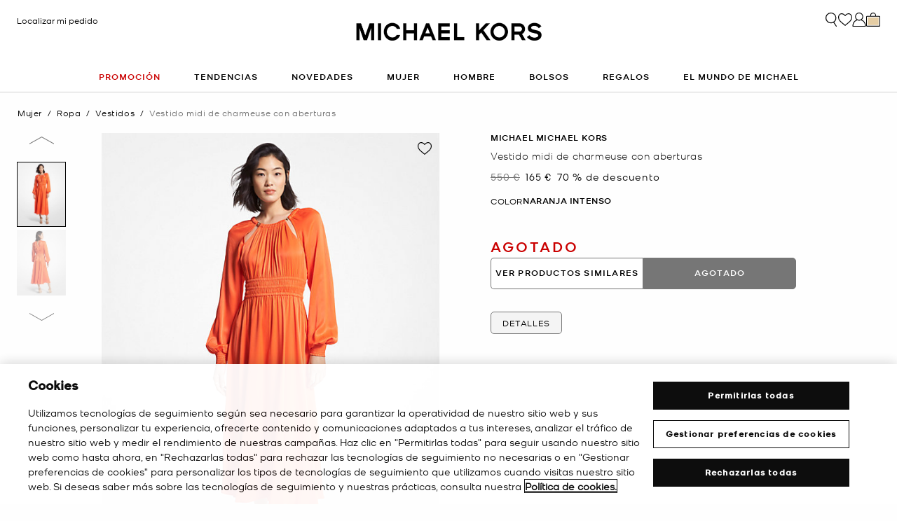

--- FILE ---
content_type: text/html;charset=UTF-8
request_url: https://www.michaelkors.es/vestido-midi-de-charmeuse-con-aberturas/MS381JSEGC.html
body_size: 27595
content:














<!DOCTYPE html>
<html lang="es" class="  ">
<head>

<link rel="canonical" href="https://www.michaelkors.es/vestido-midi-de-charmeuse-con-aberturas/MS381JSEGC.html"/>



<link rel="alternate" hreflang="en-GB" href="https://www.michaelkors.co.uk/charmeuse-cutout-midi-dress/MS381JSEGC.html"/>

<link rel="alternate" hreflang="x-default" href="https://www.michaelkors.com/charmeuse-cutout-midi-dress/MS381JSEGC.html"/>

<link rel="alternate" hreflang="de-AT" href="https://www.michaelkors.eu/at/de/midikleid-aus-charmeuse-mit-aussparungen/MS381JSEGC.html"/>

<link rel="alternate" hreflang="en-AU" href="https://www.michaelkors.global/au/en/charmeuse-cutout-midi-dress/MS381JSEGC.html"/>

<link rel="alternate" hreflang="en-NZ" href="https://www.michaelkors.global/nz/en/charmeuse-cutout-midi-dress/MS381JSEGC.html"/>

<link rel="alternate" hreflang="de-CH" href="https://www.michaelkors.eu/ch/de/midikleid-aus-charmeuse-mit-aussparungen/MS381JSEGC.html"/>

<link rel="alternate" hreflang="it-CH" href="https://www.michaelkors.eu/ch/it/abito-longuette-in-charmeuse-con-dettagli-cut-out/MS381JSEGC.html"/>

<link rel="alternate" hreflang="fr-CH" href="https://www.michaelkors.eu/ch/fr/robe-mi-longue-en-charmeuse-avec-decoupes/MS381JSEGC.html"/>

<link rel="alternate" hreflang="en-CH" href="https://www.michaelkors.eu/ch/en/charmeuse-cutout-midi-dress/MS381JSEGC.html"/>

<link rel="alternate" hreflang="en-CZ" href="https://www.michaelkors.eu/cz/en/charmeuse-cutout-midi-dress/MS381JSEGC.html"/>

<link rel="alternate" hreflang="es-ES" href="https://www.michaelkors.es/vestido-midi-de-charmeuse-con-aberturas/MS381JSEGC.html"/>

<link rel="alternate" hreflang="fr-FR" href="https://www.michaelkors.fr/robe-mi-longue-en-charmeuse-avec-decoupes/MS381JSEGC.html"/>

<link rel="alternate" hreflang="en-ZA" href="https://www.michaelkors.global/za/en/charmeuse-cutout-midi-dress/MS381JSEGC.html"/>

<link rel="alternate" hreflang="en-AZ" href="https://www.michaelkors.global/az/en/charmeuse-cutout-midi-dress/MS381JSEGC.html"/>

<link rel="alternate" hreflang="en-NG" href="https://www.michaelkors.global/ng/en/charmeuse-cutout-midi-dress/MS381JSEGC.html"/>

<link rel="alternate" hreflang="en-PH" href="https://www.michaelkors.global/ph/en/charmeuse-cutout-midi-dress/MS381JSEGC.html"/>

<link rel="alternate" hreflang="en-VN" href="https://www.michaelkors.global/vn/en/charmeuse-cutout-midi-dress/MS381JSEGC.html"/>

<link rel="alternate" hreflang="en-TR" href="https://www.michaelkors.global/tr/en/charmeuse-cutout-midi-dress/MS381JSEGC.html"/>

<link rel="alternate" hreflang="en-PK" href="https://www.michaelkors.global/pk/en/charmeuse-cutout-midi-dress/MS381JSEGC.html"/>

<link rel="alternate" hreflang="en-BH" href="https://www.michaelkors.global/bh/en/charmeuse-cutout-midi-dress/MS381JSEGC.html"/>

<link rel="alternate" hreflang="en-BG" href="https://www.michaelkors.global/bg/en/charmeuse-cutout-midi-dress/MS381JSEGC.html"/>

<link rel="alternate" hreflang="en-HK" href="https://www.michaelkors.global/hk/en/charmeuse-cutout-midi-dress/MS381JSEGC.html"/>

<link rel="alternate" hreflang="en-RU" href="https://www.michaelkors.global/ru/en/charmeuse-cutout-midi-dress/MS381JSEGC.html"/>

<link rel="alternate" hreflang="en-TW" href="https://www.michaelkors.global/tw/en/charmeuse-cutout-midi-dress/MS381JSEGC.html"/>

<link rel="alternate" hreflang="en-MT" href="https://www.michaelkors.global/mt/en/charmeuse-cutout-midi-dress/MS381JSEGC.html"/>

<link rel="alternate" hreflang="en-MY" href="https://www.michaelkors.global/my/en/charmeuse-cutout-midi-dress/MS381JSEGC.html"/>

<link rel="alternate" hreflang="en-GR" href="https://www.michaelkors.global/gr/en/charmeuse-cutout-midi-dress/MS381JSEGC.html"/>

<link rel="alternate" hreflang="en-KZ" href="https://www.michaelkors.global/kz/en/charmeuse-cutout-midi-dress/MS381JSEGC.html"/>

<link rel="alternate" hreflang="en-CY" href="https://www.michaelkors.global/cy/en/charmeuse-cutout-midi-dress/MS381JSEGC.html"/>

<link rel="alternate" hreflang="en-LB" href="https://www.michaelkors.global/lb/en/charmeuse-cutout-midi-dress/MS381JSEGC.html"/>

<link rel="alternate" hreflang="en-TH" href="https://www.michaelkors.global/th/en/charmeuse-cutout-midi-dress/MS381JSEGC.html"/>

<link rel="alternate" hreflang="en-SK" href="https://www.michaelkors.global/sk/en/charmeuse-cutout-midi-dress/MS381JSEGC.html"/>

<link rel="alternate" hreflang="en-ID" href="https://www.michaelkors.global/id/en/charmeuse-cutout-midi-dress/MS381JSEGC.html"/>

<link rel="alternate" hreflang="en-EG" href="https://www.michaelkors.global/eg/en/charmeuse-cutout-midi-dress/MS381JSEGC.html"/>

<link rel="alternate" hreflang="en-MO" href="https://www.michaelkors.global/mo/en/charmeuse-cutout-midi-dress/MS381JSEGC.html"/>

<link rel="alternate" hreflang="en-GH" href="https://www.michaelkors.global/gh/en/charmeuse-cutout-midi-dress/MS381JSEGC.html"/>

<link rel="alternate" hreflang="en-EE" href="https://www.michaelkors.global/ee/en/charmeuse-cutout-midi-dress/MS381JSEGC.html"/>

<link rel="alternate" hreflang="en-IN" href="https://www.michaelkors.global/in/en/charmeuse-cutout-midi-dress/MS381JSEGC.html"/>

<link rel="alternate" hreflang="en-IL" href="https://www.michaelkors.global/il/en/charmeuse-cutout-midi-dress/MS381JSEGC.html"/>

<link rel="alternate" hreflang="en-HR" href="https://www.michaelkors.global/hr/en/charmeuse-cutout-midi-dress/MS381JSEGC.html"/>

<link rel="alternate" hreflang="en-UA" href="https://www.michaelkors.global/ua/en/charmeuse-cutout-midi-dress/MS381JSEGC.html"/>

<link rel="alternate" hreflang="en-QA" href="https://www.michaelkors.global/qa/en/charmeuse-cutout-midi-dress/MS381JSEGC.html"/>

<link rel="alternate" hreflang="en-SI" href="https://www.michaelkors.global/si/en/charmeuse-cutout-midi-dress/MS381JSEGC.html"/>

<link rel="alternate" hreflang="en-SG" href="https://www.michaelkors.global/sg/en/charmeuse-cutout-midi-dress/MS381JSEGC.html"/>

<link rel="alternate" hreflang="hu-HU" href="https://www.michaelkors.eu/hu/hu/charmeuse-cutout-midi-dress/MS381JSEGC.html"/>

<link rel="alternate" hreflang="en-IE" href="https://www.michaelkors.eu/ie/en/charmeuse-cutout-midi-dress/MS381JSEGC.html"/>

<link rel="alternate" hreflang="it-IT" href="https://www.michaelkors.it/abito-longuette-in-charmeuse-con-dettagli-cut-out/MS381JSEGC.html"/>

<link rel="alternate" hreflang="nl-NL" href="https://www.michaelkors.eu/nl/nl/charmeuse-cutout-midi-dress/MS381JSEGC.html"/>

<link rel="alternate" hreflang="pl-PL" href="https://www.michaelkors.eu/pl/pl/charmeuse-cutout-midi-dress/MS381JSEGC.html"/>

<link rel="alternate" hreflang="pt-PT" href="https://www.michaelkors.eu/pt/pt/charmeuse-cutout-midi-dress/MS381JSEGC.html"/>

<link rel="alternate" hreflang="ro-RO" href="https://www.michaelkors.eu/ro/ro/charmeuse-cutout-midi-dress/MS381JSEGC.html"/>

<link rel="alternate" hreflang="en-SE" href="https://www.michaelkors.eu/se/en/charmeuse-cutout-midi-dress/MS381JSEGC.html"/>

<link rel="alternate" hreflang="nl-BE" href="https://www.michaelkors.eu/be/nl/charmeuse-cutout-midi-dress/MS381JSEGC.html"/>

<link rel="alternate" hreflang="de-BE" href="https://www.michaelkors.eu/be/de/midikleid-aus-charmeuse-mit-aussparungen/MS381JSEGC.html"/>

<link rel="alternate" hreflang="fr-BE" href="https://www.michaelkors.eu/be/fr/robe-mi-longue-en-charmeuse-avec-decoupes/MS381JSEGC.html"/>

<link rel="alternate" hreflang="de-DE" href="https://www.michaelkors.de/midikleid-aus-charmeuse-mit-aussparungen/MS381JSEGC.html"/>

<link rel="alternate" hreflang="en-DK" href="https://www.michaelkors.eu/dk/en/charmeuse-cutout-midi-dress/MS381JSEGC.html"/>

<link rel="alternate" hreflang="en-LV" href="https://www.michaelkors.eu/lv/en/charmeuse-cutout-midi-dress/MS381JSEGC.html"/>

<link rel="alternate" hreflang="en-LU" href="https://www.michaelkors.eu/lu/en/charmeuse-cutout-midi-dress/MS381JSEGC.html"/>

<link rel="alternate" hreflang="en-LT" href="https://www.michaelkors.eu/lt/en/charmeuse-cutout-midi-dress/MS381JSEGC.html"/>

<link rel="alternate" hreflang="en-NO" href="https://www.michaelkors.eu/no/en/charmeuse-cutout-midi-dress/MS381JSEGC.html"/>

<link rel="alternate" hreflang="en-FI" href="https://www.michaelkors.eu/fi/en/charmeuse-cutout-midi-dress/MS381JSEGC.html"/>

<link rel="alternate" hreflang="es-MX" href="https://www.michaelkors.global/mx/es/vestido-midi-de-charmeuse-con-aberturas/MS381JSEGC.html"/>

<link rel="alternate" hreflang="es" href="https://www.michaelkors.global/mx/es/vestido-midi-de-charmeuse-con-aberturas/MS381JSEGC.html"/>





<meta charset=UTF-8>

<meta http-equiv="x-ua-compatible" content="ie=edge">

<meta name="viewport" content="width=device-width, initial-scale=1.0" />

<meta name="format-detection" content="telephone=no">




  <title>
    
        Vestido midi de charmeuse con aberturas en NARANJA INTENSO - Promoción | Michael Kors [ES]
      
  </title>



  
    <meta name="description" content="Vestido midi de charmeuse con aberturas en NARANJA INTENSO - Promoci&oacute;n" />
  


  <meta name="robots" content="index, follow" />





<link rel="preload"
    href="https://digital4.michaelkors.com/sitefonts/fonts/Kors_Sans-Medium.woff2"
    as="font"
    type="font/woff2"
    crossorigin
>
<link rel="preload"
    href="https://digital4.michaelkors.com/sitefonts/fonts/Kors_Sans-Book.woff2"
    as="font"
    type="font/woff2"
    crossorigin
>
<link rel="preload"
    href="https://digital4.michaelkors.com/sitefonts/fonts/Kors_Sans-Light.woff2"
    as="font"
    type="font/woff2"
    crossorigin
>

<style>
    @font-face {
        font-family: "Kors Sans Medium";
        font-display: swap;
        src: url("https://digital4.michaelkors.com/sitefonts/fonts/Kors_Sans-Medium.woff2") format("woff2");
    }
    @font-face {
        font-family: "Kors Sans Book";
        font-display: swap;
        src: url("https://digital4.michaelkors.com/sitefonts/fonts/Kors_Sans-Book.woff2") format("woff2");
    }
    @font-face {
        font-family: "Kors Sans Light";
        font-display: swap;
        src: url("https://digital4.michaelkors.com/sitefonts/fonts/Kors_Sans-Light.woff2") format("woff2");
    }
</style>






  
    <script type="text/javascript" src="https://www.michaelkors.es/static/4adca124026a88683d57846181a9974499b300119120a7" async ></script><script type="application/ld+json">
      {
  "@context": "http://schema.org",
  "@type": "BreadcrumbList",
  "itemListElement": [
    {
      "@type": "ListItem",
      "position": 1,
      "item": "https://www.michaelkors.es/mujer/",
      "name": "Mujer"
    },
    {
      "@type": "ListItem",
      "position": 2,
      "item": "https://www.michaelkors.es/mujer/ropa/",
      "name": "Ropa"
    },
    {
      "@type": "ListItem",
      "position": 3,
      "item": "https://www.michaelkors.es/mujer/ropa/vestidos/",
      "name": "Vestidos"
    },
    {
      "@type": "ListItem",
      "position": 4,
      "item": "https://www.michaelkors.es/vestido-midi-de-charmeuse-con-aberturas/MS381JSEGC.html",
      "name": "Vestido midi de charmeuse con aberturas",
      "image": "https://michaelkors.scene7.com/is/image/MichaelKors/MS381JSEGC-6990_1?$large$"
    }
  ]
}
    </script>
  


<link rel="icon" href="/on/demandware.static/Sites-mk_es-Site/-/default/dw371d86d6/images/favicons/favicon.ico" />
<link rel="icon" type="image/png" href="/on/demandware.static/Sites-mk_es-Site/-/default/dw6e9ab631/images/favicons/favicon-196x196.png"
  sizes="196x196" />
<link rel="icon" type="image/png" href="/on/demandware.static/Sites-mk_es-Site/-/default/dw21abb8d9/images/favicons/favicon-96x96.png" sizes="96x96" />
<link rel="icon" type="image/png" href="/on/demandware.static/Sites-mk_es-Site/-/default/dwe454f94d/images/favicons/favicon-32x32.png" sizes="32x32" />
<link rel="icon" type="image/png" href="/on/demandware.static/Sites-mk_es-Site/-/default/dwf618a205/images/favicons/favicon-16x16.png" sizes="16x16" />
<link rel="icon" type="image/png" href="/on/demandware.static/Sites-mk_es-Site/-/default/dw22437dc7/images/favicons/favicon-128x128.png"
  sizes="128x128" />

<link rel="stylesheet" href="/on/demandware.static/Sites-mk_es-Site/-/es_ES/v1768950928371/css/global.css" />

  <link rel="stylesheet" href="/on/demandware.static/Sites-mk_es-Site/-/es_ES/v1768950928371/css/product/detail.css"  />



  <meta name="google-site-verification" content="2MbnTce_l4YoZii1caEGOVULOUpg2Drj8lMHfmr3oWc" />





    <script>
        window['ownid'] = window['ownid'] || function() {
    var args = Array.prototype.slice.call(arguments);
    (window['ownid'].q = window['ownid'].q || []).push(args);
    return { error: null, data: null };
};
var sdkScript = document.createElement('script');
sdkScript.src = 'https://cdn.ownid.com/sdk/ssqhrfqdt2816f';
sdkScript.async = true;
document.head.appendChild(sdkScript);
var widgetsSetupScript = document.createElement('script');
widgetsSetupScript.src = '/on/demandware.static/Sites-mk_es-Site/-/es_ES/v1768950928371/js/ownid.js';
widgetsSetupScript.async = true;
document.head.appendChild(widgetsSetupScript);
window.ownIdUrls = {
    setCookie: '/on/demandware.store/Sites-mk_es-Site/es_ES/Ownid-SetCookie',
    setData: '/on/demandware.store/Sites-mk_es-Site/es_ES/Ownid-Data',
    getJwt: '/on/demandware.store/Sites-mk_es-Site/es_ES/Ownid-Jwt',
    getMessage: '/on/demandware.store/Sites-mk_es-Site/es_ES/Ownid-Message'
};
window.ownIdLocale = 'es-ES'
window.ownIdLoginId = ''
window.ownIdEnabled = true
window.ownidShowReturningUserPrompt = false
window.ownidShowReturningUserPromptOnSecondVisit = true
window.ownidShowAuthNotification = false
window.ownidShowAccountRecovery = false
window.ownidShowAccountRecovery = false
window.ownidEnableProfileUpdateWidgets = null
;
    </script>



<script type="text/javascript">
window.DY = window.DY || {};
DY.recommendationContext = {"type":"PRODUCT","data":["616380436"],"lng":"es_ES"};
</script>
<link rel="preconnect" href="//cdn.dynamicyield.com"/>
<link rel="preconnect" href="//st.dynamicyield.com"/>
<link rel="preconnect" href="//rcom.dynamicyield.com"/>
<link rel="dns-prefetch" href="//cdn.dynamicyield.com"/>
<link rel="dns-prefetch" href="//st.dynamicyield.com"/>
<link rel="dns-prefetch" href="//rcom.dynamicyield.com"/>



<script>
    window.isThankYouPage = false;
    window.isDynamicYieldEnabled = true;
</script>

<input class="false" type="hidden" name="isDynamicYieldEnabled" id="isDynamicYieldEnabled" value="true"/>
<input type="hidden" name="dynamicYieldJSUrl" id="dynamicYieldJSUrl" value="//cdn.dynamicyield.com/api/8770255/api_dynamic.js"/>
<input type="hidden" name="dynamicYieldStaticUrl" id="dynamicYieldStaticUrl" value="//cdn.dynamicyield.com/api/8770255/api_static.js"/>
<input type="hidden" name="createDyIdServerCookie" id="createDyIdServerCookie" value="/on/demandware.static/Sites-mk_es-Site/-/es_ES/v1768950928371/js/createDyIdServerCookie.js"/>
<input type="hidden" name="dynamicYieldMain" id="dynamicYieldMain" value="/on/demandware.static/Sites-mk_es-Site/-/es_ES/v1768950928371/js/dynamicYieldMain.js"/>
<script>window.dataLayer = window.dataLayer || [];
function gtag() { dataLayer.push(arguments); }
gtag('consent', 'default', {
'ad_user_data': 'denied',
'ad_personalization': 'denied',
'ad_storage': 'denied',
'analytics_storage': 'denied',
'wait_for_update': 500,
});
gtag('js', new Date());
gtag('config', 'AW-882462103');
gtag('config', 'DC-8229233');
gtag('config', 'AW-10857726761');
gtag('config', 'DC-4350594');</script>


    <script defer id="oneTrustScript" src="https://cdn-ukwest.onetrust.com/scripttemplates/otSDKStub.js" data-language="es-ES" type="text/javascript" charset="UTF-8" data-domain-script="cd3cd82a-6874-41b0-abce-ce7fe1d484c8"></script>
    <script defer type="text/javascript">
        function OptanonWrapper() {if (typeof window.OptanonWrapperPageLoadFired !== "undefined") {if (typeof window.sendCustomEvent !== "undefined") {window.sendCustomEvent("oneTrustGroupsUpdated");} else {function sendCustomEvent(evt) {if (document.createEvent && document.body.dispatchEvent) {var event = document.createEvent("Event");event.initEvent(evt, true, true);document.body.dispatchEvent(event);} else if (window.CustomEvent && document.body.dispatchEvent) {var event = new CustomEvent(evt, {bubbles: true,cancelable: true});document.body.dispatchEvent(event);}}sendCustomEvent("oneTrustGroupsUpdated");}}window.OptanonWrapperPageLoadFired = true;}
    </script>



<script src="https://rapid-cdn.yottaa.com/rapid/lib/TNV4Vf7UBNCkew.js" defer></script><script src="//assets.adobedtm.com/d8c1ad59c628/8acc44bc9f64/launch-a2a676e92c8c.min.js" async></script>
<script defer type="text/javascript" src="https://www.google.com/recaptcha/api.js?render=6Lecz2kkAAAAAEjaZVtqjGRMSoPaEsp_fmJwWpKX&hl=es"></script>





    <script async src="https://js.klarna.com/web-sdk/v1/klarna.js" data-client-id="e8880bde-72dd-5de0-8876-4dc28a556ff9" data-environment="production"></script>
    



<!--[if gt IE 9]><!-->
<script>//common/scripts.isml</script>
<script defer type="text/javascript" src="/on/demandware.static/Sites-mk_es-Site/-/es_ES/v1768950928371/js/main.js"></script>

    <script defer type="text/javascript" src="/on/demandware.static/Sites-mk_es-Site/-/es_ES/v1768950928371/js/tracking.js"
        
        >
    </script>

    <script defer type="text/javascript" src="/on/demandware.static/Sites-mk_es-Site/-/es_ES/v1768950928371/js/analyticsEvents.js"
        
        >
    </script>

    <script defer type="text/javascript" src="/on/demandware.static/Sites-mk_es-Site/-/es_ES/v1768950928371/js/inStorePickUp.js"
        
        >
    </script>

    <script defer type="text/javascript" src="/on/demandware.static/Sites-mk_es-Site/-/es_ES/v1768950928371/js/productDetail.js"
        
        >
    </script>

    <script defer type="text/javascript" src="/on/demandware.static/Sites-mk_es-Site/-/es_ES/v1768950928371/js/backToTop.js"
        
        >
    </script>

    <script defer type="text/javascript" src="/on/demandware.static/Sites-mk_es-Site/-/es_ES/v1768950928371/js/unCachedProductAttributes.js"
        
        >
    </script>

    <script defer type="text/javascript" src="/on/demandware.static/Sites-mk_es-Site/-/es_ES/v1768950928371/js/webClienteling.js"
        
        >
    </script>

    <script defer type="text/javascript" src="/on/demandware.static/Sites-mk_es-Site/-/es_ES/v1768950928371/js/klarnaOsm.js"
        
        >
    </script>




<script defer="defer" src="/on/demandware.static/Sites-mk_es-Site/-/es_ES/v1768950928371/js/nonCriticalCheckoutScripts.js"></script>
<!--<![endif]-->
<script type="text/javascript">//<!--
/* <![CDATA[ (head-active_data.js) */
var dw = (window.dw || {});
dw.ac = {
    _analytics: null,
    _events: [],
    _category: "",
    _searchData: "",
    _anact: "",
    _anact_nohit_tag: "",
    _analytics_enabled: "true",
    _timeZone: "Europe/Amsterdam",
    _capture: function(configs) {
        if (Object.prototype.toString.call(configs) === "[object Array]") {
            configs.forEach(captureObject);
            return;
        }
        dw.ac._events.push(configs);
    },
	capture: function() { 
		dw.ac._capture(arguments);
		// send to CQ as well:
		if (window.CQuotient) {
			window.CQuotient.trackEventsFromAC(arguments);
		}
	},
    EV_PRD_SEARCHHIT: "searchhit",
    EV_PRD_DETAIL: "detail",
    EV_PRD_RECOMMENDATION: "recommendation",
    EV_PRD_SETPRODUCT: "setproduct",
    applyContext: function(context) {
        if (typeof context === "object" && context.hasOwnProperty("category")) {
        	dw.ac._category = context.category;
        }
        if (typeof context === "object" && context.hasOwnProperty("searchData")) {
        	dw.ac._searchData = context.searchData;
        }
    },
    setDWAnalytics: function(analytics) {
        dw.ac._analytics = analytics;
    },
    eventsIsEmpty: function() {
        return 0 == dw.ac._events.length;
    }
};
/* ]]> */
// -->
</script>
<script type="text/javascript">//<!--
/* <![CDATA[ (head-cquotient.js) */
var CQuotient = window.CQuotient = {};
CQuotient.clientId = 'bgwk-mk_es';
CQuotient.realm = 'BGWK';
CQuotient.siteId = 'mk_es';
CQuotient.instanceType = 'prd';
CQuotient.locale = 'es_ES';
CQuotient.fbPixelId = '__UNKNOWN__';
CQuotient.activities = [];
CQuotient.cqcid='';
CQuotient.cquid='';
CQuotient.cqeid='';
CQuotient.cqlid='';
CQuotient.apiHost='api.cquotient.com';
/* Turn this on to test against Staging Einstein */
/* CQuotient.useTest= true; */
CQuotient.useTest = ('true' === 'false');
CQuotient.initFromCookies = function () {
	var ca = document.cookie.split(';');
	for(var i=0;i < ca.length;i++) {
	  var c = ca[i];
	  while (c.charAt(0)==' ') c = c.substring(1,c.length);
	  if (c.indexOf('cqcid=') == 0) {
		CQuotient.cqcid=c.substring('cqcid='.length,c.length);
	  } else if (c.indexOf('cquid=') == 0) {
		  var value = c.substring('cquid='.length,c.length);
		  if (value) {
		  	var split_value = value.split("|", 3);
		  	if (split_value.length > 0) {
			  CQuotient.cquid=split_value[0];
		  	}
		  	if (split_value.length > 1) {
			  CQuotient.cqeid=split_value[1];
		  	}
		  	if (split_value.length > 2) {
			  CQuotient.cqlid=split_value[2];
		  	}
		  }
	  }
	}
}
CQuotient.getCQCookieId = function () {
	if(window.CQuotient.cqcid == '')
		window.CQuotient.initFromCookies();
	return window.CQuotient.cqcid;
};
CQuotient.getCQUserId = function () {
	if(window.CQuotient.cquid == '')
		window.CQuotient.initFromCookies();
	return window.CQuotient.cquid;
};
CQuotient.getCQHashedEmail = function () {
	if(window.CQuotient.cqeid == '')
		window.CQuotient.initFromCookies();
	return window.CQuotient.cqeid;
};
CQuotient.getCQHashedLogin = function () {
	if(window.CQuotient.cqlid == '')
		window.CQuotient.initFromCookies();
	return window.CQuotient.cqlid;
};
CQuotient.trackEventsFromAC = function (/* Object or Array */ events) {
try {
	if (Object.prototype.toString.call(events) === "[object Array]") {
		events.forEach(_trackASingleCQEvent);
	} else {
		CQuotient._trackASingleCQEvent(events);
	}
} catch(err) {}
};
CQuotient._trackASingleCQEvent = function ( /* Object */ event) {
	if (event && event.id) {
		if (event.type === dw.ac.EV_PRD_DETAIL) {
			CQuotient.trackViewProduct( {id:'', alt_id: event.id, type: 'raw_sku'} );
		} // not handling the other dw.ac.* events currently
	}
};
CQuotient.trackViewProduct = function(/* Object */ cqParamData){
	var cq_params = {};
	cq_params.cookieId = CQuotient.getCQCookieId();
	cq_params.userId = CQuotient.getCQUserId();
	cq_params.emailId = CQuotient.getCQHashedEmail();
	cq_params.loginId = CQuotient.getCQHashedLogin();
	cq_params.product = cqParamData.product;
	cq_params.realm = cqParamData.realm;
	cq_params.siteId = cqParamData.siteId;
	cq_params.instanceType = cqParamData.instanceType;
	cq_params.locale = CQuotient.locale;
	
	if(CQuotient.sendActivity) {
		CQuotient.sendActivity(CQuotient.clientId, 'viewProduct', cq_params);
	} else {
		CQuotient.activities.push({activityType: 'viewProduct', parameters: cq_params});
	}
};
/* ]]> */
// -->
</script>


   <script type="application/ld+json">
        {"@context":"http://schema.org","@type":"Product","@id":"https://www.michaelkors.es/vestido-midi-de-charmeuse-con-aberturas/MS381JSEGC.html","name":"Vestido midi de charmeuse con aberturas","sku":"MS381JSEGC","brand":{"@type":"Brand","name":"Michael Kors"},"image":"https://michaelkors.scene7.com/is/image/MichaelKors/MS381JSEGC-6990_1?$large$","description":"Vestido  Charmeuse  100 viscosa  Forro 100 viscosa  Cierre con broche  Lavado a mquina  Producto importado  La modelo mide 175m y lleva la talla S","offers":[{"@type":"Offer","priceCurrency":"EUR","price":220,"itemCondition":"https://schema.org/NewCondition","availability":"https://schema.org/OutOfStock","url":"https://www.michaelkors.es/vestido-midi-de-charmeuse-con-aberturas/616380429.html","priceValidUntil":"9999-01-01"},{"@type":"Offer","priceCurrency":"EUR","price":220,"itemCondition":"https://schema.org/NewCondition","availability":"https://schema.org/OutOfStock","url":"https://www.michaelkors.es/vestido-midi-de-charmeuse-con-aberturas/616380430.html","priceValidUntil":"9999-01-01"},{"@type":"Offer","priceCurrency":"EUR","price":220,"itemCondition":"https://schema.org/NewCondition","availability":"https://schema.org/OutOfStock","url":"https://www.michaelkors.es/vestido-midi-de-charmeuse-con-aberturas/616380431.html","priceValidUntil":"9999-01-01"},{"@type":"Offer","priceCurrency":"EUR","price":220,"itemCondition":"https://schema.org/NewCondition","availability":"https://schema.org/OutOfStock","url":"https://www.michaelkors.es/vestido-midi-de-charmeuse-con-aberturas/616380432.html","priceValidUntil":"9999-01-01"},{"@type":"Offer","priceCurrency":"EUR","price":220,"itemCondition":"https://schema.org/NewCondition","availability":"https://schema.org/OutOfStock","url":"https://www.michaelkors.es/vestido-midi-de-charmeuse-con-aberturas/616380433.html","priceValidUntil":"9999-01-01"},{"@type":"Offer","priceCurrency":"EUR","price":220,"itemCondition":"https://schema.org/NewCondition","availability":"https://schema.org/OutOfStock","url":"https://www.michaelkors.es/vestido-midi-de-charmeuse-con-aberturas/616380434.html","priceValidUntil":"9999-01-01"},{"@type":"Offer","priceCurrency":"EUR","price":220,"itemCondition":"https://schema.org/NewCondition","availability":"https://schema.org/OutOfStock","url":"https://www.michaelkors.es/vestido-midi-de-charmeuse-con-aberturas/616380435.html","priceValidUntil":"9999-01-01"},{"@type":"Offer","priceCurrency":"EUR","price":165,"itemCondition":"https://schema.org/NewCondition","availability":"https://schema.org/OutOfStock","url":"https://www.michaelkors.es/vestido-midi-de-charmeuse-con-aberturas/616380436.html","priceValidUntil":"9999-01-01"},{"@type":"Offer","priceCurrency":"EUR","price":165,"itemCondition":"https://schema.org/NewCondition","availability":"https://schema.org/OutOfStock","url":"https://www.michaelkors.es/vestido-midi-de-charmeuse-con-aberturas/616380437.html","priceValidUntil":"9999-01-01"},{"@type":"Offer","priceCurrency":"EUR","price":165,"itemCondition":"https://schema.org/NewCondition","availability":"https://schema.org/OutOfStock","url":"https://www.michaelkors.es/vestido-midi-de-charmeuse-con-aberturas/616380438.html","priceValidUntil":"9999-01-01"},{"@type":"Offer","priceCurrency":"EUR","price":165,"itemCondition":"https://schema.org/NewCondition","availability":"https://schema.org/OutOfStock","url":"https://www.michaelkors.es/vestido-midi-de-charmeuse-con-aberturas/616380439.html","priceValidUntil":"9999-01-01"},{"@type":"Offer","priceCurrency":"EUR","price":165,"itemCondition":"https://schema.org/NewCondition","availability":"https://schema.org/OutOfStock","url":"https://www.michaelkors.es/vestido-midi-de-charmeuse-con-aberturas/616380440.html","priceValidUntil":"9999-01-01"},{"@type":"Offer","priceCurrency":"EUR","price":165,"itemCondition":"https://schema.org/NewCondition","availability":"https://schema.org/OutOfStock","url":"https://www.michaelkors.es/vestido-midi-de-charmeuse-con-aberturas/616380441.html","priceValidUntil":"9999-01-01"},{"@type":"Offer","priceCurrency":"EUR","price":165,"itemCondition":"https://schema.org/NewCondition","availability":"https://schema.org/OutOfStock","url":"https://www.michaelkors.es/vestido-midi-de-charmeuse-con-aberturas/616380442.html","priceValidUntil":"9999-01-01"}]}
    </script>



<script>(window.BOOMR_mq=window.BOOMR_mq||[]).push(["addVar",{"rua.upush":"false","rua.cpush":"true","rua.upre":"false","rua.cpre":"false","rua.uprl":"false","rua.cprl":"false","rua.cprf":"false","rua.trans":"SJ-a4a30ec0-b6f4-428b-906f-d5453a5fa4ea","rua.cook":"false","rua.ims":"false","rua.ufprl":"false","rua.cfprl":"true","rua.isuxp":"false","rua.texp":"norulematch","rua.ceh":"false","rua.ueh":"false","rua.ieh.st":"0"}]);</script>
<script>!function(){function o(n,i){if(n&&i)for(var r in i)i.hasOwnProperty(r)&&(void 0===n[r]?n[r]=i[r]:n[r].constructor===Object&&i[r].constructor===Object?o(n[r],i[r]):n[r]=i[r])}try{var n=decodeURIComponent("%7B%0A%20%20%20%20%20%20%20%20%20%20%20%20%20%20%20%20%22comment%22%3A%20%22Enable%20collection%20of%20Early%20Beacons%20%28need%20both%20LOGN%20and%20Early%20items%29%2C%20Disable%20Page%20Load%20and%20switch%20to%20SPA%22%2C%0A%20%20%20%20%20%20%20%20%20%20%20%20%20%20%20%20%22LOGN%22%3A%7B%20%22storeConfig%22%3A%20true%20%7D%2C%0A%20%20%20%20%20%20%20%20%20%20%20%20%20%20%20%20%22Early%22%3A%7B%20%22enabled%22%3A%20true%20%7D%2C%0A%20%20%20%20%20%20%20%20%20%20%20%20%20%20%20%20%22autorun%22%3A%20false%2C%0A%20%20%20%20%20%20%20%20%20%20%20%20%20%20%20%20%22History%22%3A%7B%20%22enabled%22%3A%20true%20%7D%2C%0A%20%20%20%20%20%20%20%20%20%20%20%20%20%20%20%20%22ResourceTiming%22%3A%7B%20%22comment%22%3A%20%22Clear%20RT%20Buffer%20on%20mPulse%20beacon%22%2C%22clearOnBeacon%22%3A%20true%20%7D%0A%7D");if(n.length>0&&window.JSON&&"function"==typeof window.JSON.parse){var i=JSON.parse(n);void 0!==window.BOOMR_config?o(window.BOOMR_config,i):window.BOOMR_config=i}}catch(r){window.console&&"function"==typeof window.console.error&&console.error("mPulse: Could not parse configuration",r)}}();</script>
                              <script>!function(e){var n="https://s.go-mpulse.net/boomerang/";if("False"=="True")e.BOOMR_config=e.BOOMR_config||{},e.BOOMR_config.PageParams=e.BOOMR_config.PageParams||{},e.BOOMR_config.PageParams.pci=!0,n="https://s2.go-mpulse.net/boomerang/";if(window.BOOMR_API_key="QBJ52-A87AJ-DZHVX-9TWTM-H7R7T",function(){function e(){if(!o){var e=document.createElement("script");e.id="boomr-scr-as",e.src=window.BOOMR.url,e.async=!0,i.parentNode.appendChild(e),o=!0}}function t(e){o=!0;var n,t,a,r,d=document,O=window;if(window.BOOMR.snippetMethod=e?"if":"i",t=function(e,n){var t=d.createElement("script");t.id=n||"boomr-if-as",t.src=window.BOOMR.url,BOOMR_lstart=(new Date).getTime(),e=e||d.body,e.appendChild(t)},!window.addEventListener&&window.attachEvent&&navigator.userAgent.match(/MSIE [67]\./))return window.BOOMR.snippetMethod="s",void t(i.parentNode,"boomr-async");a=document.createElement("IFRAME"),a.src="about:blank",a.title="",a.role="presentation",a.loading="eager",r=(a.frameElement||a).style,r.width=0,r.height=0,r.border=0,r.display="none",i.parentNode.appendChild(a);try{O=a.contentWindow,d=O.document.open()}catch(_){n=document.domain,a.src="javascript:var d=document.open();d.domain='"+n+"';void(0);",O=a.contentWindow,d=O.document.open()}if(n)d._boomrl=function(){this.domain=n,t()},d.write("<bo"+"dy onload='document._boomrl();'>");else if(O._boomrl=function(){t()},O.addEventListener)O.addEventListener("load",O._boomrl,!1);else if(O.attachEvent)O.attachEvent("onload",O._boomrl);d.close()}function a(e){window.BOOMR_onload=e&&e.timeStamp||(new Date).getTime()}if(!window.BOOMR||!window.BOOMR.version&&!window.BOOMR.snippetExecuted){window.BOOMR=window.BOOMR||{},window.BOOMR.snippetStart=(new Date).getTime(),window.BOOMR.snippetExecuted=!0,window.BOOMR.snippetVersion=12,window.BOOMR.url=n+"QBJ52-A87AJ-DZHVX-9TWTM-H7R7T";var i=document.currentScript||document.getElementsByTagName("script")[0],o=!1,r=document.createElement("link");if(r.relList&&"function"==typeof r.relList.supports&&r.relList.supports("preload")&&"as"in r)window.BOOMR.snippetMethod="p",r.href=window.BOOMR.url,r.rel="preload",r.as="script",r.addEventListener("load",e),r.addEventListener("error",function(){t(!0)}),setTimeout(function(){if(!o)t(!0)},3e3),BOOMR_lstart=(new Date).getTime(),i.parentNode.appendChild(r);else t(!1);if(window.addEventListener)window.addEventListener("load",a,!1);else if(window.attachEvent)window.attachEvent("onload",a)}}(),"350".length>0)if(e&&"performance"in e&&e.performance&&"function"==typeof e.performance.setResourceTimingBufferSize)e.performance.setResourceTimingBufferSize(350);!function(){if(BOOMR=e.BOOMR||{},BOOMR.plugins=BOOMR.plugins||{},!BOOMR.plugins.AK){var n="true"=="true"?1:0,t="",a="amk6spyxb2g5k2lqfptq-f-6f96988e8-clientnsv4-s.akamaihd.net",i="false"=="true"?2:1,o={"ak.v":"39","ak.cp":"1591114","ak.ai":parseInt("1014319",10),"ak.ol":"0","ak.cr":9,"ak.ipv":4,"ak.proto":"h2","ak.rid":"4f5f5c63","ak.r":51645,"ak.a2":n,"ak.m":"b","ak.n":"essl","ak.bpcip":"3.21.233.0","ak.cport":55186,"ak.gh":"2.17.209.201","ak.quicv":"","ak.tlsv":"tls1.3","ak.0rtt":"","ak.0rtt.ed":"","ak.csrc":"-","ak.acc":"","ak.t":"1768958951","ak.ak":"hOBiQwZUYzCg5VSAfCLimQ==ljZW56fNNi1Ysqsh/8BzmFr2279IOHoRefBrKUZPVwPuzUg49/D/Ib9WusY3pTG8/BEYrMWPBYY0nXpjGzLTwdSlfOZ7S4Im3R8QXMoL9r8hN6BSuwuUOuss730rUhy0Uy9e11DQNzM791XxUULlB2Zn8+Se6VbPIeTuAhfkSVhUl6bLhcLkhE2VhhczdkU5ViRY7puctI3lEL6GUdIUk7qw8Ah0j36cEKVNDsbnlGqudnm/AN0kSXuvnBFBwscINfJqnGqk5KgwkGMqwQmHR5s39AINHlw10LVk2kcpwHNoMkkisrfhLJrcG0tu7cQaKp74aMv+5bYJI3163+Z0fHVigFiZeoOQRDYyqjQxDQG/0TLNxlK0la8YRdm8Ao0cn8ylERW5I2VCHo2R8m56PH0TuENnYL+3AgOY0DtyogQ=","ak.pv":"100","ak.dpoabenc":"","ak.tf":i};if(""!==t)o["ak.ruds"]=t;var r={i:!1,av:function(n){var t="http.initiator";if(n&&(!n[t]||"spa_hard"===n[t]))o["ak.feo"]=void 0!==e.aFeoApplied?1:0,BOOMR.addVar(o)},rv:function(){var e=["ak.bpcip","ak.cport","ak.cr","ak.csrc","ak.gh","ak.ipv","ak.m","ak.n","ak.ol","ak.proto","ak.quicv","ak.tlsv","ak.0rtt","ak.0rtt.ed","ak.r","ak.acc","ak.t","ak.tf"];BOOMR.removeVar(e)}};BOOMR.plugins.AK={akVars:o,akDNSPreFetchDomain:a,init:function(){if(!r.i){var e=BOOMR.subscribe;e("before_beacon",r.av,null,null),e("onbeacon",r.rv,null,null),r.i=!0}return this},is_complete:function(){return!0}}}}()}(window);</script></head>
<body

class="alternate-sale-text-color "

>

  <div id="dyCookie" style="display: none"
    data-url="/on/demandware.store/Sites-mk_es-Site/es_ES/FirstPartyCookie-SetDYServerCookie">
  </div>



<div class="page is-pdp" data-action="Product-Show" data-querystring="null" >









<button class="country-redirect-trigger head d-none invisible " data-url="/on/demandware.store/Sites-mk_es-Site/es_ES/Page-CountryRedirect"></button>
<a href="#maincontent" class="skip-link" aria-label="Pasar al contenido principal">Pasar al contenido principal</a>
<a href="#footercontent" class="skip-link" aria-label="Pasar al contenido del pie de p&aacute;gina">Pasar al contenido del pie de p&aacute;gina</a>



<header class="header--js w-100">
    
        
        
        
    
    <div class="navigation-bar navigation-bar--js navigation--js">
        <div class="header container position-relative">
            <div class="row">
                <div class="col-12">
                    <div class="navbar-header d-flex">
                        
                            <div class="left-nav">
                                
                                
                                    <a class="track-order-header-link d-none d-lg-inline-block"
                                        href="https://www.michaelkors.es/iniciar-sesion/#trackOrderContainer"
                                        role="button"
                                        aria-label="Localizar mi pedido">
                                
                                    <span class="track-order-header-text">Localizar mi pedido</span>
                                </a>
                                <div class="hamburger">
                                    <button class="navbar-toggler hamburger-icon--js"
                                        type="button"
                                        aria-controls="sg-navbar-collapse"
                                        aria-expanded="false"
                                        aria-label="Cambiar navegaci&oacute;n"
                                    >
                                        <span class="c-icon m-menu-button" aria-hidden="true"></span>
                                        <span class="c-icon m-close m-small" aria-hidden="true"></span>
                                    </button>
                                </div>
                            </div>
                            <div class="navbar-header brand mobilelogo d-flex ">
                                <div class="brand-name-container ">
                                    <div class="logo-home">
                                        <a class="logo-home"
                                            href="/"
                                            aria-label="Michael&nbsp;Kors"
                                        >
                                            <picture>
                                                <source type="image/webp" srcset="/on/demandware.static/Sites-mk_es-Site/-/default/dwbfb2b406/images/logo_mk.webp"/>
                                                <img src="/on/demandware.static/Sites-mk_es-Site/-/default/dw0d03858b/images/logo_mk.png" alt="Logotipo de Michael&nbsp;Kors"/>
                                            </picture>
                                        </a>
                                    </div>
                                </div>
                            </div>
                            
                                <div class="mobile-logo-sm d-block d-sm-none">
                                    <div class="logo-home">
                                        <a class="logo-home" href="/" aria-label="Michael&nbsp;Kors">
                                            <span class="c-icon m-mk-logo" aria-hidden="true"></span>
                                        </a>
                                    </div>
                                </div>
                            
                            <div class="right-nav">
                                
                                <div class="search-icon">
                                    <button class="d-lg-block desktop-header-search-icon desktop-header-search-icon--js d-none avoid-blue-border p-0 border-0 bg-transparent"
                                        aria-label="Barra de b&uacute;squeda"
                                    >
                                        <span class="c-icon m-search m-large mk-search--js" aria-hidden="true"></span>
                                    </button>
                                    <button
                                        type="reset"
                                        name="reset-button"
                                        class="mk-icon mk-close reset-button desktop-reset-button search-fl search-flyout-close--js close-search-desktop--js"
                                        aria-label="Borrar las palabras clave de b&uacute;squeda"
                                    >
                                        <span class="c-icon m-close m-small" aria-hidden="true"></span>
                                    </button>
                                </div>
                                <div class="wishlist-icon miniwishlist d-none d-lg-block nav-link--right wishlist-icon--js wishlist-icon-desktop--js" data-action-url="/on/demandware.store/Sites-mk_es-Site/es_ES/Wishlist-MiniWishList">
                                    

<a
    href="/favoritos/"
    class="d-block"
    aria-label="Favoritos"
>
    <span class="c-icon m-heart m-large header-wishlist-icon--js" aria-hidden="true"></span>
    <span class="c-icon m-heart-filled m-large d-none header-wishlist-icon-active--js" aria-hidden="true"></span>
</a>

<div class="popover popover-bottom"></div>


    <input type="hidden" class= "wishlistedItems" name="wishlistedItems" value="" />


                                </div>
                                




    <div class="user user--js hidden-md-down" role="application">
        <a
            href="https://www.michaelkors.es/iniciar-sesion/"
            role="button"
            class="d-block"
            aria-label="Iniciar sesi&oacute;n en tu cuenta"
        >
            <span class="c-icon m-account m-large mk-account--js" aria-hidden="true"></span>
        </a>
        <div class="popover popover-bottom user-popover user-popover--js" data-nosnippet>
            <div class="login-user" id="login">
                <div class="password-reset-banner-section">
                    


                </div>
                <button class="border-0 login-flyout-close focus-visible position-relative" aria-label="Close">
    <i class="c-icon m-close" aria-hidden="true"></i>
</button>
<div class="popover-account-header text-center"> Iniciar sesi&oacute;n</div>



    



<form action="/on/demandware.store/Sites-mk_es-Site/es_ES/Account-Login" class="login form-block remove-aria-invalid" method="POST" name="login-form" id="login-form">
    <fieldset class="login-information-block">
        <div class="form-group required">
            
                <h3 class="d-flex justify-content-between m-0">
                    <label class="form-control-label form-label-custom text-left required" for="login-form-email">
                        <span>Correo electrónico</span>
                    </label>
                    
                </h3>
            
            <input type="email"
                aria-label="Correo electr&oacute;nico"
                id="login-form-email"
                required
                class="avoid-blue-border-field disabled-zoom form-control form-input-custom email required ignore-email-empty-validation--js"
                placeholder="&nbsp;"
                aria-required="true"
                name="loginEmail"
                value=""
                data-missing-error="Introduce una direcci&oacute;n de correo electr&oacute;nico."
                data-pattern-mismatch="Introduce una direcci&oacute;n de correo electr&oacute;nico v&aacute;lida."
                data-range-error="Debe tener un m&aacute;ximo de 50 caracteres."
                name="dwfrm_profile_customer_email" required aria-required="true" value="" maxLength="50" pattern="^[A-Za-z0-9](([_.\-]?[a-zA-Z0-9]+)*)(_)?@([A-Za-z0-9]+)(([.\-]?[a-zA-Z0-9]+)*)\.[A-Za-z]{2,}$"
            >
            <div class="invalid-feedback" id="login-form-email-error" role="alert" aria-live="polite"></div>
            
        </div>

        <div class="form-group form-group-password required">
            
                <div class="d-flex login-info-icon">
                    <label class="form-control-label form-label-custom text-left required" for="login-form-password">
                            <span>Contraseña<span class="asterix">&ast;</span></span>
                    </label>
                    
                    
                    <button type="button" aria-labelledby="passwordTooltip" class="info-icon">
    <i class="c-icon m-info m-x-small" aria-hidden="true"></i>
    <div class="tooltip d-none" id="passwordTooltip" aria-label="descripci&oacute;n emergente Para que sea segura, la contrase&ntilde;a debe tener:&lt;br&gt;Entre 8 y 20 caracteres.&lt;br&gt;Al menos una cifra.&lt;br&gt;Caracteres en may&uacute;scula y min&uacute;scula.&lt;br&gt;Al menos un car&aacute;cter especial.&lt;br&gt;No puede incluir tu nombre ni datos personales.">
        <div class="tooltip-inner tooltip-content--js" data-nosnippet>Para que sea segura, la contraseña debe tener:<br>Entre 8 y 20 caracteres.<br>Al menos una cifra.<br>Caracteres en mayúscula y minúscula.<br>Al menos un carácter especial.<br>No puede incluir tu nombre ni datos personales.</div>
    </div>
</button>

                </div>
            
            <input type="password" aria-label="Contrase&ntilde;a"
                id="login-form-password"
                required
                placeholder="&nbsp;"
                aria-required="true"
                class=" login-password avoid-blue-border-field disabled-zoom form-control form-input-custom required"
                name="loginPassword"
                data-missing-error="Este campo es obligatorio"
                data-range-error="Introduce una contrase&ntilde;a v&aacute;lida."
                data-pattern-mismatch="Introduce una contrase&ntilde;a v&aacute;lida."
                name="dwfrm_profile_login_password" required aria-required="true" value="" maxLength="20" minLength="6" pattern="^(?=(.*[a-z]){1,})(?=(.*[A-Z]){1,})(?=(.*[\d]){1,})(?=(.*[\W]){1,})(?!.*\s).{8,20}$"
            >
            <div class="invalid-feedback form-password-error" id="loginForm-passwordError" role="alert" aria-live="polite"></div>
            
            <button type="button" class="button-reset toggle-password toggle-password--js m-hide" aria-label="Mostrar contrase&ntilde;a">
    <i class="c-icon m-password-hidden m-small" aria-hidden="true"></i>
</button>
<button type="button" class="button-reset toggle-password toggle-password--js m-show d-none" aria-label="Ocultar contrase&ntilde;a">
    <i class="c-icon m-password-shown m-small" aria-hidden="true"></i>
</button>
        </div>

        <div class="login-tools d-flex justify-content-between align-items-center w-100">
            <div class="popover-account-checkbox d-flex align-items-center">
                <label class="labels remember-me-label text-left header-account-remember-me position-relative" for="loginRememberMe">
                    Recordarme
                </label>
                <input type="checkbox" tabindex="0" name="loginRememberMe" class="create-account-checkbox loginForm-checkbox border-0 cursor-pointer" id="loginRememberMe" encoding="off" >

                
                
                
                    
                    
                    <button type="button" aria-labelledby="rememberMeTooltip" class="info-icon">
    <i class="c-icon m-info m-x-small" aria-hidden="true"></i>
    <div class="tooltip d-none" id="rememberMeTooltip" aria-label="descripci&oacute;n emergente Si marcas la casilla &quot;Recordarme&quot;, podr&aacute;s mantener la sesi&oacute;n iniciada en https://www.michaelkors.es/. Para garantizar el acceso a los art&iacute;culos guardados en tu cesta, te recomendamos que utilices el mismo dispositivo u ordenador. Si intentas acceder a los datos de tu cuenta o tramitar un pedido, te solicitaremos que vuelvas a iniciar sesi&oacute;n. Por motivos de seguridad, te sugerimos que no utilices la funci&oacute;n &quot;Recordarme&quot; en dispositivos y ordenadores que compartas con otras personas.">
        <div class="tooltip-inner tooltip-content--js" data-nosnippet>Si marcas la casilla "Recordarme", podrás mantener la sesión iniciada en https://www.michaelkors.es/. Para garantizar el acceso a los artículos guardados en tu cesta, te recomendamos que utilices el mismo dispositivo u ordenador. Si intentas acceder a los datos de tu cuenta o tramitar un pedido, te solicitaremos que vuelvas a iniciar sesión. Por motivos de seguridad, te sugerimos que no utilices la función "Recordarme" en dispositivos y ordenadores que compartas con otras personas.</div>
    </div>
</button>

                
            </div>

            <div class="labels forgot-password forgot-password-link text-right">
                
                    <a id="login-forget-password-link" class="link-underline d-block" href="/cuenta/restablecer-contrasena/" aria-label="&iquest;Has olvidado la contrase&ntilde;a?">
                        &iquest;Has olvidado la contrase&ntilde;a?
                    </a>
                
            </div>
        </div>
        <input type="hidden" name="csrf_token" value="kD_BR6o9CCyw-TzpU1Jge9D0mcI30sJY8FQmOst0MP0wpBVDy_zkGfr7BNZ4oltC4dYZsbcBrCdpnvqHiLxSpuGCS4ASajVYuAiNRmuHVIaaM2hxo4bT8bsTrE5oCgHkb6n2P0KbjkmfFDOtZRESyRBQKwCshxBG8KKX_gkz8_1KLEBqnKA="/>
        <button type="submit" class="button m-primary m-fullwidth m-middle js-user-sign-in">
            INICIAR SESI&Oacute;N
        </button>
    </fieldset>
</form>


<div class="popover-account-header popover-create-account text-center">Crear una cuenta</div>
<div class="popover-create-account-text text-center">Crea una cuenta de Michael Kors con tu dirección de correo electrónico.</div>
<a class="btn btn-block primary-button-custom create-btn text-uppercase text-center" href="/cuenta/crear-cuenta/">
    CREAR CUENTA
</a>

            </div>
        </div>
    </div>



                                <div class="minicart mini-cart--js" role="application" data-action-url="/on/demandware.store/Sites-mk_es-Site/es_ES/Cart-MiniCartShow">
                                    <div class="minicart-total">
    <a
        class="minicart-link avoid-blue-border minicart-link--js"
        href="https://www.michaelkors.es/cesta/"
        role="button"
        title="Art&iacute;culos de mi cesta 0"
    >
        <span class="minicart-icon c-icon m-cart m-large d-none d-md-block" aria-hidden="true"></span>
        <span class="minicart-icon c-icon m-cart2 m-large d-block d-md-none" aria-hidden="true"></span>
        <span class="minicart-quantity m-0 invisible" aria-hidden="true">
            0
        </span>
        <span class="sr-only minicart-link-description--js">Art&iacute;culos de mi cesta 0</span>
    </a>
</div>

<div class="popover popover-bottom"></div>



    <input type="hidden" class= "wishlistedItems" name="wishlistedItems" value="" />


<input type="hidden" id="rfk-data-ip" value="23.222.13.84" />

                                </div>
                                <div class="search-icon-sm d-flex d-sm-none">
                                    <button class="button-reset search-icon-sm--js" aria-label="Barra de b&uacute;squeda">
                                        <span class="c-icon m-search m-large mk-search--js" aria-hidden="true"></span>
                                    </button>
                                </div>
                            </div>
                            
                        
                    </div>
                </div>
            </div>
        </div>
        
            <div class="main-menu navbar-toggleable-md menu-toggleable-left multilevel-dropdown d-lg-block" id="sg-navbar-collapse">
                
                    <div class="navbar navbar-expand-lg bg-inverse">
    <div class="navbar-quick-link-container navbar-quick-link-container--js d-flex d-lg-none">
    
        <a class="favorite-link-menu--js wishlist-icon--js navbar-quick-link" href="/favoritos/" title="Favoritos">
            <span class="c-icon m-favorite-empty m-large header-wishlist-icon--js" aria-hidden="true"></span>
            <span class="c-icon m-favorite-filled m-large d-none header-wishlist-icon-active--js" aria-hidden="true"></span>
            <div class="quick-link-text">Favoritos</div>
        </a>
    

    
        <a class="track-my-order-navbar-link track-my-order-navbar-link--js navbar-quick-link"
            href="https://www.michaelkors.es/iniciar-sesion/#trackOrderContainer"
            role="button"
            aria-label="Localizar mi pedido"
        >
    
        <span class="icon icon-shipping-truck" aria-hidden="true"></span>
        <div class="quick-link-text">Localizar mi pedido</div>
    </a>

    <a class="my-account-navbar-link navbar-quick-link" href="https://www.michaelkors.es/iniciar-sesion/" role="button" aria-label="Iniciar sesi&oacute;n en tu cuenta">
        <span class="icon icon-account-user" aria-hidden="true"></span>
        <div class="quick-link-text m-guest">Iniciar sesi&oacute;n</div>
        <div class="quick-link-text m-registered">Mi cuenta</div>
    </a>

    

    
        <a class="find-store-navbar-link navbar-quick-link" href=https://locations.michaelkors.es/ title="Buscar una tienda">
            <span class="icon icon-find-store-pin" aria-hidden="true"></span>
            <div class="quick-link-text">Buscar una tienda</div>
        </a>
    
</div>

    <div class="close-menu clearfix d-lg-none d-none m-0">
        <div class="back pull-left">
            <button role="button" aria-label="Volver al men&uacute; anterior"
                class="p-0 back-prev-click avoid-blue-border">
                <span class="c-icon m-back m-x-small m-inline" aria-hidden="true"></span>
                Men&uacute; principal
            </button>
        </div>
    </div>
    <div class="menu-group" role="navigation">
        <ul class="navbar-nav primary-nav-container primary-nav-container--js nav-center" role="menu" tabindex="0">
            
                
                    

                    
                        <li
                            class="nav-item nav-item--js sale dropdown level-1 sub-category"
                            role="menuitem"
                            data-categoryid="sale"
                            data-sub="true"
                            data-action="/on/demandware.store/Sites-mk_es-Site/es_ES/Page-IncludeHeaderSubMenu?pid=sale"
                        >
                            <a
                                href="/promocion/"
                                id="sale"
                                
                                class="nav-link nav-link--js avoid-blue-border"
                                data-toggle="dropdown"
                                aria-label="Promoci&oacute;n"
                                aria-haspopup="true"
                                tabindex="0"
                                style=color:#ca0000
                                data-store-type="fullPrice"
                                data-analytics-navlinks="Promotion"
                            >
                                Promoci&oacute;n
                            </a>
                        </li>
                    
                
                    

                    
                        <li
                            class="nav-item nav-item--js trending-now dropdown level-1 sub-category"
                            role="menuitem"
                            data-categoryid="trending-now"
                            data-sub="true"
                            data-action="/on/demandware.store/Sites-mk_es-Site/es_ES/Page-IncludeHeaderSubMenu?pid=trending-now"
                        >
                            <a
                                href="https://www.michaelkors.es/trending-now.html"
                                id="trending-now"
                                
                                class="nav-link nav-link--js avoid-blue-border"
                                data-toggle="dropdown"
                                aria-label="Tendencias"
                                aria-haspopup="true"
                                tabindex="0"
                                
                                data-store-type="fullPrice"
                                data-analytics-navlinks="Trending Now"
                            >
                                Tendencias
                            </a>
                        </li>
                    
                
                    

                    
                        <li
                            class="nav-item nav-item--js new dropdown level-1 sub-category"
                            role="menuitem"
                            data-categoryid="new"
                            data-sub="true"
                            data-action="/on/demandware.store/Sites-mk_es-Site/es_ES/Page-IncludeHeaderSubMenu?pid=new"
                        >
                            <a
                                href="/novedades/"
                                id="new"
                                
                                class="nav-link nav-link--js avoid-blue-border"
                                data-toggle="dropdown"
                                aria-label="Novedades"
                                aria-haspopup="true"
                                tabindex="0"
                                
                                data-store-type="fullPrice"
                                data-analytics-navlinks="New"
                            >
                                Novedades
                            </a>
                        </li>
                    
                
                    

                    
                        <li
                            class="nav-item nav-item--js women dropdown level-1 sub-category"
                            role="menuitem"
                            data-categoryid="women"
                            data-sub="true"
                            data-action="/on/demandware.store/Sites-mk_es-Site/es_ES/Page-IncludeHeaderSubMenu?pid=women"
                        >
                            <a
                                href="/mujer/"
                                id="women"
                                
                                class="nav-link nav-link--js avoid-blue-border"
                                data-toggle="dropdown"
                                aria-label="Mujer"
                                aria-haspopup="true"
                                tabindex="0"
                                
                                data-store-type="fullPrice"
                                data-analytics-navlinks="Women"
                            >
                                Mujer
                            </a>
                        </li>
                    
                
                    

                    
                        <li
                            class="nav-item nav-item--js men dropdown level-1 sub-category"
                            role="menuitem"
                            data-categoryid="men"
                            data-sub="true"
                            data-action="/on/demandware.store/Sites-mk_es-Site/es_ES/Page-IncludeHeaderSubMenu?pid=men"
                        >
                            <a
                                href="/hombre/"
                                id="men"
                                
                                class="nav-link nav-link--js avoid-blue-border"
                                data-toggle="dropdown"
                                aria-label="Hombre"
                                aria-haspopup="true"
                                tabindex="0"
                                
                                data-store-type="fullPrice"
                                data-analytics-navlinks="Men"
                            >
                                Hombre
                            </a>
                        </li>
                    
                
                    

                    
                        <li class="nav-item handbags level-1" role="menuitem">
                            <a
                                href="https://www.michaelkors.es/mujer/bolsos/"
                                id="handbags"
                                class="nav-link"
                                aria-label="Bolsos"
                                tabindex="0"
                                
                                data-store-type="fullPrice"
                                data-analytics-navlinks="Handbags"
                            >
                                Bolsos
                            </a>
                        </li>
                    
                
                    

                    
                        <li
                            class="nav-item nav-item--js gifts dropdown level-1 sub-category"
                            role="menuitem"
                            data-categoryid="gifts"
                            data-sub="true"
                            data-action="/on/demandware.store/Sites-mk_es-Site/es_ES/Page-IncludeHeaderSubMenu?pid=gifts"
                        >
                            <a
                                href="/regalos/"
                                id="gifts"
                                
                                class="nav-link nav-link--js avoid-blue-border"
                                data-toggle="dropdown"
                                aria-label="Regalos"
                                aria-haspopup="true"
                                tabindex="0"
                                
                                data-store-type="fullPrice"
                                data-analytics-navlinks="Gifts"
                            >
                                Regalos
                            </a>
                        </li>
                    
                
                    

                    
                        <li
                            class="nav-item nav-item--js micheal-world dropdown level-1 sub-category"
                            role="menuitem"
                            data-categoryid="micheal-world"
                            data-sub="true"
                            data-action="/on/demandware.store/Sites-mk_es-Site/es_ES/Page-IncludeHeaderSubMenu?pid=micheal-world"
                        >
                            <a
                                href="https://www.michaelkors.es/michaels-world.html"
                                id="micheal-world"
                                
                                class="nav-link nav-link--js avoid-blue-border"
                                data-toggle="dropdown"
                                aria-label="El mundo de Michael"
                                aria-haspopup="true"
                                tabindex="0"
                                
                                data-store-type="fullPrice"
                                data-analytics-navlinks="Michael's World"
                            >
                                El mundo de Michael
                            </a>
                        </li>
                    
                
            
        </ul>

        <ul class="navbar-nav nav-center secondary-nav-container secondary-nav-container--js" role="menu">
            




    <li role="menuitem" aria-hidden="true"></li>
    
    
    <div class="content-asset"><!-- dwMarker="content" dwContentID="993142014d99b4800354a62a52" -->
        <ul class="p-0">
	<li class="nav-item nav-item-heading d-lg-none"><a aria-hidden="true" class="dropdown-link d-block" href="https://www.michaelkors.es/iniciar-sesion/"><span class="user-message">Iniciar de sesión/Registrarse</span> </a>
	</li>
	<li class="nav-item nav-item-heading d-lg-none"><a aria-hidden="true" class="dropdown-link d-flex align-items-center w-100" href="https://www.michaelkors.es/cesta/#mobile-wishlist-anchor"><i class="c-icon m-heart-filled m-small ml-0 mr-2" aria-hidden="true"></i>Favoritos</a>
	</li>
	<li class="nav-item nav-item-heading d-lg-none store-locator-container"> <a class="dropdown-link" href="http://locations.michaelkors.es/">Buscar una tienda</a> 
	</li>
	<li class="nav-item nav-item-heading d-lg-none"><a aria-hidden="true" class="dropdown-link d-block" href="https://www.michaelkors.es/contact-us.html" tabindex="-1">Contacto</a>
	</li>
	<li class="nav-item d-lg-none dropdown mobile-country-selector-container" role="presentation">






<input type="hidden" class= "onchangecountry" name="onchangecountry" data-action-url="/on/demandware.store/Sites-mk_es-Site/es_ES/Page-OnCountrySelect" />
<div class="country-selector d-none d-lg-block" data-current-country-name="Espa&ntilde;a" data-current-country="ES"
    data-current-locale="es_ES"
    data-currency="EUR" data-geolocation="US">
    <div class="country-selector-item mt-lg-0 mt-3 mt-sm-2 mr-4">
        
            <button class="js-country-selector d-flex align-items-center text-decoration-none modal-js border-0 bg-transparent" data-href="https://www.michaelkors.es/on/demandware.store/Sites-mk_es-Site/es_ES/Page-CountrySelector" data-toggle="modal"  aria-expanded="false" role="button" aria-label="Modal de selecci&oacute;n de pa&iacute;s popup">
                <span class="c-icon m-globe m-large" aria-hidden="true"></span>
                <span class="country-selector-name">Espa&ntilde;a&nbsp;|&nbsp;ES&nbsp;&euro;</span>
            </button>
        
    </div>
</div>

<div class="mobile-country-selector d-lg-none disabled-touch-callout">
    <button class="js-country-selector d-flex align-items-center avoid-blue-border border-0 bg-white pl-0" data-href="https://www.michaelkors.es/on/demandware.store/Sites-mk_es-Site/es_ES/Page-CountrySelector?mobile=true" aria-expanded="false" role="button" aria-label="Modal de selecci&oacute;n de pa&iacute;s" aria-hidden="true" tabindex="-1">
        <span class="c-icon m-globe" tabindex="-1" aria-hidden="true"></span>
        <span class="selected-country-selector ml-2" tabindex="-1" aria-hidden="true">Espa&ntilde;a&nbsp;|&nbsp;ES&nbsp;&#8364;</span>
    </button>
</div>

<input type="hidden" id="showRedirectModal" value="null" />
<button class="country-redirect-trigger d-none oneTrustEnabled" data-url="/on/demandware.store/Sites-mk_es-Site/es_ES/Page-CountryRedirect"></button>
;</li>
</ul>
    </div> <!-- End content-asset -->





        </ul>
    </div>
</div>

                
            </div>
        
    </div>
</header>
<div class="navbar-mobile navigation-bar--js search-bar--js hidden-on-sm-pdp">
    <div class="navbar-header search-overlay search-overlay--js">
        <div class="search-mobile search-mobile--js search-field-section">
            


<div class="search-input-wrapper search-input-wrapper--js">
<div class="site-search">
    <form action="/buscar/"
          method="get"
          name="simpleSearch"
          class="position-relative">
        <input class="form-control search-field rounded-0 position-relative"
                type="text"
                id="site-search"
                name="q"
                value=""
                placeholder="Buscar"
                placeholder-focusin="Escribe para buscar"
                placeholder-focusout="Buscar"
                role="combobox"
                aria-describedby="search-assistive-text"
                aria-haspopup="listbox"
                aria-owns="search-results"
                aria-expanded="false"
                aria-autocomplete="list"
                aria-activedescendant=""
                aria-controls="search-results"
                aria-label="Introduce una palabra clave o un n&uacute;mero de art&iacute;culo en el cuadro de b&uacute;squeda"
                autocomplete="off" />

        

        <button
            type="reset"
            name="reset-button"
            class="mk-icon mk-close reset-button d-none search-flyout-close--js close-search-mobile--js"
            aria-label="Borrar las palabras clave de b&uacute;squeda"
        >
            <span class="c-icon m-close m-small" aria-hidden="true"></span>
        </button>
        <button type="button" name="clear-button" class="clear-button clear-button--js clear-search-results d-none">Borrar</button>
        <button type="submit" role="link" name="search-button" aria-disabled="true" class="mk-icon mk-search" aria-label="Enviar palabras clave de b&uacute;squeda">
            <svg class="site-search__icon" aria-hidden="true" focusable="false" width="16" height="20" viewBox="0 0 16 20" fill="none">
                <path d="M14.923 18.2036L11.76 13.3514C12.6424 12.6795 13.3498 11.7935 13.8192 10.7723C14.2887 9.75117 14.5056 8.62645 14.4507 7.4982C14.4064 6.59521 14.1868 5.71049 13.8049 4.89625C13.423 4.082 12.8865 3.35471 12.227 2.75729C10.8978 1.54001 9.15535 0.912031 7.37858 1.00995C6.49864 1.0478 5.63475 1.26497 4.83696 1.64886C4.03916 2.03276 3.32333 2.57575 2.73093 3.24639C2.13852 3.91702 1.68133 4.70196 1.38584 5.55572C1.09036 6.40949 0.96244 7.31512 1.00952 8.22012C1.05659 9.12513 1.27771 10.0115 1.66007 10.828C2.04243 11.6444 2.57843 12.3746 3.23701 12.9764C3.89559 13.5781 4.66366 14.0393 5.49672 14.3334C6.32978 14.6275 7.21127 14.7485 8.0901 14.6895C9.06293 14.6431 10.0131 14.3718 10.8701 13.8957L14.0278 18.7727C14.0655 18.832 14.1145 18.8827 14.1719 18.9217C14.2293 18.9607 14.2938 18.9872 14.3615 18.9995H14.4728C14.5763 19.0044 14.6782 18.9724 14.7614 18.9088C14.8192 18.8709 14.8688 18.8211 14.9071 18.7626C14.9454 18.704 14.9715 18.638 14.9839 18.5686C15.0011 18.507 15.0046 18.4421 14.994 18.3789C14.9835 18.3157 14.9592 18.2558 14.923 18.2036ZM11.9846 11.738C11.4856 12.3105 10.8802 12.7741 10.204 13.1015C9.52789 13.4289 8.79479 13.6134 8.04812 13.6441C7.30174 13.6909 6.55375 13.5846 5.84757 13.3316C5.14139 13.0785 4.49106 12.6837 3.93433 12.17C3.38241 11.6599 2.93368 11.0428 2.61381 10.3539C2.29395 9.66515 2.10923 8.9182 2.07024 8.15584C2.03125 7.39349 2.13875 6.6307 2.38658 5.91115C2.63442 5.1916 3.01772 4.52941 3.51455 3.96249C4.01349 3.39003 4.61894 2.92639 5.29509 2.59899C5.97123 2.27159 6.70433 2.08709 7.45099 2.05641H7.76582C9.15816 2.05462 10.5026 2.57921 11.5438 3.53052C12.1027 4.03514 12.5564 4.65112 12.8774 5.34124C13.1985 6.03135 13.3803 6.78128 13.4118 7.54572C13.4568 8.3068 13.354 9.06948 13.1095 9.78926C12.865 10.509 12.4836 11.1715 11.9877 11.738H11.9846Z" fill="currentColor" stroke="currentColor" stroke-width="0.3"/>
            </svg>
        </button>
        <input type="hidden" value="es_ES" name="lang"/>
    </form>
    
    
</div>
</div>






<div class="search-wrapper search-wrapper--js">
    <div class="suggestions-wrapper suggestions-wrapper--js" data-url="/on/demandware.store/Sites-mk_es-Site/es_ES/SearchServices-GetSuggestions?q="></div>
    <div class="popular-suggestions-wrapper popular-suggestions-wrapper--js d-none" data-action="/on/demandware.store/Sites-mk_es-Site/es_ES/SearchServices-GetDefaultSuggestions">
        <div class="suggestionSection"><div class="suggestions-wrapper_content"></div></div>
    </div>
    <div class="search-spinner-wrapper"><div class="search-spinner--js"></div></div>
</div>

        </div>
    </div>
</div>

<div role="main" id="maincontent" aria-label="main container">
<div class="container-fluid px-0">


<div class="pd-container" id="sytepdprecommendations">


<div class="sentinel-drawer sentinel-drawer--js d-sm-none"></div>
<button class="button-reset drawer-btn drawer-btn--js d-sm-none">
    <span class="sr-only">Toggle Drawer</span>
</button>

<div class="container"><div class="experience-component experience-dynamic-productDetail">











<!-- CQuotient Activity Tracking (viewProduct-cquotient.js) -->
<script type="text/javascript">//<!--
/* <![CDATA[ */
(function(){
	try {
		if(window.CQuotient) {
			var cq_params = {};
			cq_params.product = {
					id: 'MS381JSEGC',
					sku: '',
					type: '',
					alt_id: ''
				};
			cq_params.realm = "BGWK";
			cq_params.siteId = "mk_es";
			cq_params.instanceType = "prd";
			window.CQuotient.trackViewProduct(cq_params);
		}
	} catch(err) {}
})();
/* ]]> */
// -->
</script>
<script type="text/javascript">//<!--
/* <![CDATA[ (viewProduct-active_data.js) */
dw.ac._capture({id: "MS381JSEGC", type: "detail"});
/* ]]> */
// -->
</script>

    <div class="cart-toasters">
        <div class="float-toast-message-perma">
            <!-- Item not available toast message on Page load -->
                <div class="float-toast-errors">
                    <div class="col-12 toast-oos p-2 mt-0 text-center text-md-left toastfont-small toast-alert-error wishlist-error d-none">
                    </div>
                </div>
        </div>
    </div>
    <div class="product-detail product-detail--js product-wrapper position-relative" data-pid="MS381JSEGC"
        data-product-id="MS381JSEGC"
        data-web-clienteling-url="/on/demandware.store/Sites-mk_es-Site/es_ES/Product-WebClienteling"
        data-web-clienteling-allowed-referers="{}"
    >
        <div class="product-detail__breadcrumbs d-none d-md-block d-lg-block m-top">
            <div class="row">
                

<div class="col-12 pdpbreadcrumb pdp-breadcrumbs--js ">
    
    <div class="product-breadcrumb plp-breadcrumb d-none">
        



    

<nav aria-label="Breadcrumb" class="page-breadcumbs">
    <ol class="breadcrumb list-unstyled">
        
            <li class="breadcrumb-item  cursor-default d-flex">
                
                    <a class="breadcrumb-link" itemid="/mujer/" href="/mujer/">
                        
                            <span>Mujer</span>
                        
                    </a>
                    <meta content="1" />
                    <span aria-hidden="true" class="breadcrumb-separator">/</span>
                
            </li>
        
            <li class="breadcrumb-item  cursor-default d-flex">
                
                    <a class="breadcrumb-link" itemid="/mujer/ropa/" href="/mujer/ropa/">
                        
                            <span>Ropa</span>
                        
                    </a>
                    <meta content="2" />
                    <span aria-hidden="true" class="breadcrumb-separator">/</span>
                
            </li>
        
            <li class="breadcrumb-item  cursor-default d-flex">
                
                    <a class="breadcrumb-link" itemid="/mujer/ropa/vestidos/" href="/mujer/ropa/vestidos/">
                        
                            <span>Vestidos</span>
                        
                    </a>
                    <meta content="3" />
                    <span aria-hidden="true" class="breadcrumb-separator">/</span>
                
            </li>
        
            <li class="breadcrumb-item  cursor-default d-flex">
                
                    <span class="active current-category cursor-default" aria-current="page">
                        
                            Vestido midi de charmeuse con aberturas
                        
                    </span>
                    <meta content="4" />
                
            </li>
        
    </ol>
</nav>

    </div>
    <div class="product-breadcrumb srp-breadcrumb d-none">
        




    


<div class="row ">
    <div class="col" role="navigation" aria-label="Breadcrumb">
        <ol class="breadcrumb list-unstyled">
            <li class="breadcrumb-item cursor-default d-flex" >
                <a class="breadcrumb-link backtoSRP" href="javascript:void(0)" aria-label="Volver a los resultados de la b&uacute;squeda">
                    &lt;&nbsp;Volver a los resultados de la b&uacute;squeda
                </a>
                <meta content="1" />
                <span aria-hidden="true" tabindex="-1" class="breadcrumb-separator">/</span>
            </li>
            
                
            
                
            
                
            
                
                    <li class="breadcrumb-item  cursor-default d-flex">
                        <span class="active current-category cursor-default" aria-current="page">
                            Vestido midi de charmeuse con aberturas
                        </span>
                        <meta content="2" />
                    </li>
                
            
        </ol>
    </div>
</div>

    </div>
    <span tabindex="-1" aria-hidden="true" class="pdpbreadcrumb-selector"></span>
</div>

            </div>
        </div>

        <span id="analytics-productDetails-event" class="d-none"
            data-tracking-event="[{&quot;availability&quot;:&quot;N&quot;,&quot;basePrice&quot;:&quot;550.00&quot;,&quot;colorCode&quot;:&quot;NARANJA INTENSO&quot;,&quot;mfr&quot;:&quot;MICHAEL Michael Kors&quot;,&quot;mfrItemNum&quot;:&quot;MS381JSEGC&quot;,&quot;priceType&quot;:&quot;marked down&quot;,&quot;productID&quot;:&quot;MS381JSEGC&quot;,&quot;sizeCode&quot;:&quot;&quot;,&quot;categoryID&quot;:&quot;womens-dresses&quot;,&quot;categoryName&quot;:&quot;Vestidos&quot;,&quot;name&quot;:&quot;Vestidomididecharmeuseconaberturas&quot;,&quot;upc&quot;:&quot;&quot;,&quot;pricePer&quot;:&quot;165.00&quot;}]">
        </span>

        <div class="image-detail-container row">
            
    







<div class="images-wrapper col-xs-12 col-lg-6 d-lg-flex js-hide-thumbnail-images-wrapper ">
    
        <div class="thumbnail thumbnail-wrapper hidden-md-down hide-thumbnail-images d-none d-lg-block" data-is-thumbnail-visible="false">
            <div class="thumbnail thumbnail-images js-thumbnail-images">
                <button type="button" aria-label="previous image" class="thumbnail-prev thumbnail-nav js-prev-btn"></button>

                
                    <button type="button"
                        aria-label="miniatura 1 fuera de 2 Vestido midi de charmeuse con aberturas"
                        data-thumbnail="thumbnail-0-e90be0f08793b71087c7ecfe43"
                        class="thumbnail-btn js-thumbnail-btn thumbnail-0 active ">
                        <img src="https://michaelkors.scene7.com/is/image/MichaelKors/MS381JSEGC-2998_1" class="d-block img-fluid" alt="Vestido midi de charmeuse con aberturas in NARANJA INTENSO | Michael Kors"
                            onerror="this.parentNode.classList.remove('d-block');this.parentNode.classList.add('d-none');" itemprop="image" />
                    </button>
                
                    <button type="button"
                        aria-label="miniatura 2 fuera de 2 Vestido midi de charmeuse con aberturas"
                        data-thumbnail="thumbnail-1-e90be0f08793b71087c7ecfe43"
                        class="thumbnail-btn js-thumbnail-btn thumbnail-1  ">
                        <img src="https://michaelkors.scene7.com/is/image/MichaelKors/MS381JSEGC-2998_2" class="d-block img-fluid" alt="Vestido midi de charmeuse con aberturas in NARANJA INTENSO | Michael Kors"
                            onerror="this.parentNode.classList.remove('d-block');this.parentNode.classList.add('d-none');" itemprop="image" />
                    </button>
                
                
                    
                    





                

                <button type="button" aria-label="next image" class="thumbnail-next thumbnail-nav js-next-btn"></button>
            </div>
        </div>
    
    <div class="large-images-container">
        <div class="large-images-wrapper js-large-images">
            
            <ul class="list-unstyled images-shimmer large-images-list js-large-images-list js-product-carousel p-0" data-arrows="false">
            
                
                    <li id="large-thumbnail-0-e90be0f08793b71087c7ecfe43"
                        class="large-images first-image large-thumbnail-0-e90be0f08793b71087c7ecfe43 large-thumbnail-0 "
                        data-large="large-thumbnail-0-e90be0f08793b71087c7ecfe43">
                        


    <button class="btn-favorite add-to-favorites-btn button-reset add-fav-heart add-fav-heart--js  d-none"
        data-href="/on/demandware.store/Sites-mk_es-Site/es_ES/Wishlist-AddProduct"
        aria-label="A&ntilde;adir a favoritos  , Vestido midi de charmeuse con aberturas , Color NARANJA INTENSO">
        <span class="c-icon m-heart m-large icon-heart--js" aria-hidden="true"></span>
    </button>
    <button class="btn-favorite add-to-favorites-btn button-reset remove-fav-heart remove-fav-heart--js  d-none"
        data-href="/on/demandware.store/Sites-mk_es-Site/es_ES/Wishlist-RemoveProduct"
        aria-label="Eliminar de favoritos">
        <span class="c-icon m-heart-filled m-large icon-heart-filled--js" aria-hidden="true"></span>
    </button>


                        
                        <div class="zoom">
                            
                            <img
                                src="https://michaelkors.scene7.com/is/image/MichaelKors/MS381JSEGC-2998_1?$large$"
                                class="zoom-image d-block img-fluid"
                                alt="Vestido midi de charmeuse con aberturas in NARANJA INTENSO | Michael Kors"
                                data-zoom-image="https://michaelkors.scene7.com/is/image/MichaelKors/MS381JSEGC-2998_1?$zoom$"
                                itemprop="image"
                                fetchpriority="high"
                            />
                            
                        </div>
                    </li>
                
                    <li id="large-thumbnail-1-e90be0f08793b71087c7ecfe43"
                        class="large-images  large-thumbnail-1-e90be0f08793b71087c7ecfe43 large-thumbnail-1 "
                        data-large="large-thumbnail-1-e90be0f08793b71087c7ecfe43">
                        


    <button class="btn-favorite add-to-favorites-btn button-reset add-fav-heart add-fav-heart--js  d-none"
        data-href="/on/demandware.store/Sites-mk_es-Site/es_ES/Wishlist-AddProduct"
        aria-label="A&ntilde;adir a favoritos  , Vestido midi de charmeuse con aberturas , Color NARANJA INTENSO">
        <span class="c-icon m-heart m-large icon-heart--js" aria-hidden="true"></span>
    </button>
    <button class="btn-favorite add-to-favorites-btn button-reset remove-fav-heart remove-fav-heart--js  d-none"
        data-href="/on/demandware.store/Sites-mk_es-Site/es_ES/Wishlist-RemoveProduct"
        aria-label="Eliminar de favoritos">
        <span class="c-icon m-heart-filled m-large icon-heart-filled--js" aria-hidden="true"></span>
    </button>


                        
                        <div class="zoom">
                            
                            <img data-src="https://michaelkors.scene7.com/is/image/MichaelKors/MS381JSEGC-2998_2?$large$" class="lazyload zoom-image d-block img-fluid" loading="lazy"
                                alt="Vestido midi de charmeuse con aberturas in NARANJA INTENSO | Michael Kors"
                                data-zoom-image="https://michaelkors.scene7.com/is/image/MichaelKors/MS381JSEGC-2998_2?$zoom$" itemprop="image" />
                            
                        </div>
                    </li>
                
                
                    
                    






                
            </ul>
            <div id="selected-color-name" class="selected-color-name d-none d-lg-none d-md-none">
                <!-- Selected color will be shown here and fade out after 5 seconds -->
            </div>
            
                <div class="product-ratings d-lg-none m-single-star rating-on-image--js">
                    <!-- Product Rating -->

                </div>
            
        </div>

        
    </div>
</div>


            <div class="product-detail-container col-xs-12 col-lg-6">
                <div class="product-detail-content js-product-detail">
                    
                    
                        <div class="row">
                            <div class="col-12 product-brand text-uppercase product-row">
                                MICHAEL Michael Kors
                            </div>
                        </div>
                    

                    <div class="row">
                        <div class="col-12 product-row d-flex justify-content-between">
                            
                            <h1 class="product-name overflow-hidden">
                                Vestido midi de charmeuse con aberturas
                            </h1>

                            <div class="product-wishlist d-lg-none">
                                


    <button class="btn-favorite add-to-favorites-btn button-reset add-fav-heart add-fav-heart--js  d-none"
        data-href="/on/demandware.store/Sites-mk_es-Site/es_ES/Wishlist-AddProduct"
        aria-label="A&ntilde;adir a favoritos  , Vestido midi de charmeuse con aberturas , Color NARANJA INTENSO">
        <span class="c-icon m-heart m-large icon-heart--js" aria-hidden="true"></span>
    </button>
    <button class="btn-favorite add-to-favorites-btn button-reset remove-fav-heart remove-fav-heart--js  d-none"
        data-href="/on/demandware.store/Sites-mk_es-Site/es_ES/Wishlist-RemoveProduct"
        aria-label="Eliminar de favoritos">
        <span class="c-icon m-heart-filled m-large icon-heart-filled--js" aria-hidden="true"></span>
    </button>


                            </div>
                        </div>
                    </div>

                    <div class="row d-none d-lg-block">
                        <div class="col-6 product-ratings d-flex">
                            <!-- Product Rating -->

                        </div>
                    </div>

                    <div class="row">
                        <div class="col-12">
                            
                            <div class="product-prices prices">
                                
                                


    



    <p class="price back-to-product-anchor-js mb-0">
        
        
        <span class="default-price">
    
    
        
            <span class="list">
                <span class="sr-only">Antes</span>
                <span class="value" content="550.00">
                    
    
        550 &euro;
    


                </span>
            </span>
    
    
        
    
    
        
    

    <span class="sales ">
        <span class="sr-only">Ahora</span>
        
        
        
            <span class="value" content="165.00">
        
            
    
        165 &euro;
    


        </span>
    </span>
    
        <span class="default-price__discount">70 % de descuento</span>
    
</span>

    </p>


                                
                            </div>
                        </div>
                    </div>
                    
                    <div class="c-badge__wrapper">
                        <div class="final-sale-message final-sale-message--js">
                            




                        </div>
                        
                    </div>

                    <div class="attributes product-detail__attributes m-color">
                        
                        <div class="variationAttributesColor variationAttributes-color-js">
                            





<div class="variationAttributes-color-section-js">
    
    
    <div class="row color color-section" data-attr="color">
        <div class="col-12 color">
            

<div class="attribute color-swatch">
    
        <!-- Select <Attribute> Label -->
        <div class="color color-label cursor-default">
            <span class="color-label-text">
                <span class="text-uppercase">Color</span>
                <span class="text-uppercase display-color-name">NARANJA INTENSO</span>
            </span>

            <span class="attribute-error error-msg mr-1 d-none" aria-live="assertive">
                Selecciona un color
            </span>

            <div class="productset-attribute-error error-msg mr-1 d-none" aria-live="assertive">
                Selecciona un color v&aacute;lido
            </div>
        </div>

        <!-- Circular Swatch Image Attribute Values -->
        <div class="color-attribute-value" data-attr-selected="seleccionado" data-attr-select="Seleccionar">
            
        </div>
    
</div>

        </div>
    </div>

    
        
</div>

                        </div>
                    </div>

                    <div class="attributes product-detail__attributes">
                        
                        <div class="row">
    <div class="col">
        
    </div>
</div>


                        
                        <div class="variationAttributes variationAttributes-js">
                            





<div class="variationAttributes-section-js">
    
    
        
    
    <div class="row size size-section" data-attr="size">
        <div class="col-12 size">
            

<div class="attribute size">
    
        <!-- Size Chart -->
        
        
            <div class="size-chart-container-div">
                <div class="size-chart d-flex">
                    <div class="text-uppercase size-label">
                        Tama&ntilde;o
                    </div>
                    
                        <div role="tablist" class="size-locale-tabs size-locale-tabs--js">
                            
                                <button
                                    class="notranslate"
                                    role="tab"
                                    aria-selected="true"
                                    aria-controls="size-options-locale-1"
                                    id="size-locale-tab-1"
                                    tabindex="0.0"
                                >EU</button>
                                <span aria-hidden="true" class="tab-divider"></span>
                            
                                <button
                                    class="notranslate"
                                    role="tab"
                                    aria-selected="false"
                                    aria-controls="size-options-locale-2"
                                    id="size-locale-tab-2"
                                    tabindex="0.0"
                                >US</button>
                                <span aria-hidden="true" class="tab-divider"></span>
                            
                        </div>
                    
                    
                        <a class="d-inline-block size-chart link-underline size-guide-cta size-guide-cta--js"
    href="/on/demandware.store/Sites-mk_es-Site/es_ES/SizeGuide-Show?cid=womens-clothing"
>
    Gu&iacute;a de tallas
</a>

                    
                </div>
            </div>
        

        
            
                <div role="tabpanel"
                    aria-expanded="true"
                    
                    aria-labelledby="size-locale-tab-1"
                    id="size-options-locale-1"
                    data-locale="EU"
                    class="size-attribute-value"
                >
                    
<fieldset class="d-flex select-size" id="size-1" >
    
</fieldset>

                </div>
            
                <div role="tabpanel"
                    aria-expanded="false"
                    hidden
                    aria-labelledby="size-locale-tab-2"
                    id="size-options-locale-2"
                    data-locale="US"
                    class="size-attribute-value"
                >
                    
<fieldset class="d-flex select-size" id="size-1" >
    
</fieldset>

                </div>
            
        
        
        <div class="attribute-error quickview-attribute-error error-msg mt-3 d-none" id="quickviewError"  aria-live="assertive">
            Selecciona una talla.
        </div>
    
</div>

        </div>
    </div>

</div>



                        </div>

                        

                        <!-- Size Feedback -->
                        

                        <!-- Shop Bundle -->
                        

                        
                        <div class="comming-soon-msg d-none">
    null
</div>

<div class="out-of-stock-msg d-none">AGOTADO</div>



                        <div class="product-options">
                            
                                


    
        

                            
                        </div>

                        
                        <!-- Availability -->
<div class="availability row product-availability" data-ready-to-order="true" data-available="false">
    <div class="col-8">
    <ul class="list-unstyled availability-msg">
        <li>
            
                
            
        </li>
    </ul>
</div>


</div>
                        <div class="dcquantity-notavailable-msg d-none">
                            
                        </div>

                        
                        <div class="uncached-ajax-js"
                        
                            data-uncached-url= "/on/demandware.store/Sites-mk_es-Site/es_ES/Product-NonCachedAttributes?pid=MS381JSEGC"
                        
                            disabled
                        >
                            <div class="add-to-cart-actions add-to-cart-actions--js">
                                


<div class="add-to-cart-grid--js">
    <div class="product-actions add-to-cart-container--js ">
        <div class="product-actions__main">
            
            

            
            
    
    <div class="product-actions__buy-cta">
        <a href="#pdp-sticky-stopper" class="product-actions__cta button m-outline btn btn-outline-primary shop-similar-pdp--js" data-image-url="[Ljava.lang.Object;@71baa8f6"
            data-sku-productid=""
            data-syte-error-msg="Se ha producido un error. Int&eacute;ntalo de nuevo m&aacute;s tarde.">
            Ver productos similares
        </a>
    </div>



            
            <input type="hidden" class="add-to-cart-url" value="/on/demandware.store/Sites-mk_es-Site/es_ES/Cart-AddProduct"/>
<input type="hidden" class="add-to-cart-modal-url--js" value="/on/demandware.store/Sites-mk_es-Site/es_ES/Cart-AddToCartModal"/>



    <div class="product-actions__buy-cta">
        <button class="add-to-cart product-actions__cta btn btn-primary" 
            data-apple-pay-express-stock="false"
            data-apple-pay-express-msg="Este producto est&aacute; agotado actualmente"
            disabled
        >
                Agotado
        </button>
    </div>


        </div>
        
            <div class="js-express-buttons d-none">
                <div class="product-actions__express express-checkout-buttons ">
                    
                    
                </div>
            </div>
        
    </div>
</div>

                            </div>
                        </div>
                        <div class="in-stock-messages-js d-none">
                            
                            





    
    <div class="w-100 pdp-klarna-widget pdp-klarna-eu " data-threshold="{&quot;min&quot;:1,&quot;max&quot;:14000}">
        














        



    

    <div class="kosm-pdp">
        <klarna-placement id="osm-pdp-placement" data-key="credit-promotion-auto-size"
            data-locale="es-ES"
            data-purchase-amount='16500'
            data-theme="default"></klarna-placement>
    </div>
    

    

    </div>








                        
                        

    


                        
                        
                        </div>

                        




    <div class="in-store-inventory--js product-pickup d-none">
        <span class="product-pickup__icon c-icon m-location mk-search--js" aria-hidden="true"></span>
        <button class="button-reset product-pickup__button btn-get-in-store-inventory pdp-info-link--js"
            data-action-url="/on/demandware.store/Sites-mk_es-Site/es_ES/Stores-InventorySearch?showMap=false&amp;horizontalView=true&amp;isForm=true"
            data-ats-action-url="/on/demandware.store/Sites-mk_es-Site/es_ES/Stores-getAtsValue"
            data-modal-close-text="Cerrar"
            type="submit"
            aria-label="Ventana emergente de Recoger en tienda"
        >
            RECOGER EN TIENDA
        </button>
    </div>


<ul class="product-links">
    <li>
        <button class="button-reset product-links__link product-details--js pdp-info-link--js">
            Detalles
        </button>
    </li>

    
        <li class="d-none ">
            <a class="button-reset product-links__link pdp-info-link--js" href="#BVRRContainer">
                Rese&ntilde;as
            </a>
        </li>
    

    
</ul>

                        



<div class="tabs m-primary product-details-tabs product-details-tabs--js">
    <nav>
        <div class="nav nav-tabs" id="nav-tab" role="tablist">
            
                <button class="nav-link active product-details-tab--js" id="nav-details-tab" data-toggle="tab" data-target="#nav-details" type="button" role="tab" aria-controls="nav-details" aria-selected="true">
                    Detalles
                </button>
            
            
                <button class="nav-link product-details-tab--js" id="nav-shipping-tab" data-toggle="tab" data-target="#nav-shipping" type="button" role="tab" aria-controls="nav-shipping" aria-selected="false">
                    Env&iacute;os y devoluciones</button>
            
        </div>
    </nav>
    <div class="tab-content" id="nav-tabContent">
        
            <div class="tab-pane fade show active product-details-tab-pane--js" id="nav-details" role="tabpanel" aria-labelledby="nav-details-tab">
                
                    <div class="product-details-tabs__item">
                        <p>
                            Chic, sencillo y versátil: este vestido de charmeuse es perfecto para un sinfín de ocasiones. Las mangas vaporosas y el corpiño ajustado definen su silueta midi, mientras que las aberturas destacan el cuello halter. Elige accesorios que combinen con los detalles sutiles de cadena de eslabones.
                        </p>
                    </div>
                
                
                    <div class="product-details-tabs__item">
                        <p>
                            Vestido
<br/>  Charmeuse
<br/>  100 % viscosa
<br/>  Forro: 100 % viscosa
<br/>  Cierre con broche
<br/>  Lavado a máquina
<br/>  Producto importado
<br/>  La modelo mide 1,75 m y lleva la talla S
                            <br />
                            &bull; N.&ordm; de producto #
                            MS381JSEGC
                        </p>
                    </div>
                
            </div>
        
        
            <div class="tab-pane fade product-details-tab-pane--js" id="nav-shipping" role="tabpanel" aria-labelledby="nav-shipping-tab">
                
                    <div class="product-details-tabs__item">
                        <p>
                            
    
    <div class="content-asset"><!-- dwMarker="content" dwContentID="47a86dafbac2bd8ad26a7449f3" -->
        <div class="shipping-return d-flex flex-column flex-md-row flex-lg-column justify-content-sm-around">
	<div class="free-shipping">
		<ul>
			<li>
				<span class="KSansBook">
					
				</span>Envío estándar gratuito en todos los pedidos superiores a 200 €</li>
			<li>Envío urgente disponible en algunas ubicaciones.</li>
			<li>Aceptamos devoluciones de artículos en un plazo de 30 días desde la fecha de entrega.</li>
			<li>
				<span class="KSansBook"></span>Los artículos personalizados no pueden devolverse.</li>
		</ul>
		<div class="KSansBook">Para iniciar el proceso de devolución o para obtener más información sobre nuestras políticas, visita nuestras páginas de <a aria-label="Returns and Exchanges" href="https://www.michaelkors.es/info/returns-and-exchanges.html" role="link" tabindex="0" title="Devoluciones y cambios"><u>Devoluciones y cambios</u></a> y <a aria-label="Shipping Terms" href="https://www.michaelkors.es/info/shipping-terms.html" role="link" tabindex="0" title="Términos de envío"><u>Términos de envío</u></a>.</div>
	</div>
</div>
    </div> <!-- End content-asset -->



                        </p>
                    </div>
                
                
            </div>
        
    </div>
</div>

                    </div>

                    
                    
                </div>
            </div>
        </div>
        
        <div class="pdp-sticky-stopper" id="pdp-sticky-stopper"></div>
        


    






    </div>

</div></div>
<div class="pdp-more-container">
<div class="pdp-region1"></div>
<div class="pdp-region2"></div>
<div class="pdp-region3"><div class="experience-component experience-commerce_assets-syteCarousel"></div></div>
<div class="row reviews justify-content-center m-0">

</div>
<div class="pdp-region4"><div class="experience-component experience-commerce_assets-syteCarousel"></div></div>
<div class="product-detail__breadcrumbs d-md-none d-lg-none m-bottom">


<div class="col-12 pdpbreadcrumb pdp-breadcrumbs--js ">
    
    <div class="product-breadcrumb plp-breadcrumb d-none">
        



    

<nav aria-label="Breadcrumb" class="page-breadcumbs">
    <ol class="breadcrumb list-unstyled">
        
            <li class="breadcrumb-item  cursor-default d-flex">
                
                    <a class="breadcrumb-link" itemid="/mujer/" href="/mujer/">
                        
                            <span>Mujer</span>
                        
                    </a>
                    <meta content="1" />
                    <span aria-hidden="true" class="breadcrumb-separator">/</span>
                
            </li>
        
            <li class="breadcrumb-item  cursor-default d-flex">
                
                    <a class="breadcrumb-link" itemid="/mujer/ropa/" href="/mujer/ropa/">
                        
                            <span>Ropa</span>
                        
                    </a>
                    <meta content="2" />
                    <span aria-hidden="true" class="breadcrumb-separator">/</span>
                
            </li>
        
            <li class="breadcrumb-item  cursor-default d-flex">
                
                    <a class="breadcrumb-link" itemid="/mujer/ropa/vestidos/" href="/mujer/ropa/vestidos/">
                        
                            <span>Vestidos</span>
                        
                    </a>
                    <meta content="3" />
                    <span aria-hidden="true" class="breadcrumb-separator">/</span>
                
            </li>
        
            <li class="breadcrumb-item  cursor-default d-flex">
                
                    <span class="active current-category cursor-default" aria-current="page">
                        
                            Vestido midi de charmeuse con aberturas
                        
                    </span>
                    <meta content="4" />
                
            </li>
        
    </ol>
</nav>

    </div>
    <div class="product-breadcrumb srp-breadcrumb d-none">
        




    


<div class="row ">
    <div class="col" role="navigation" aria-label="Breadcrumb">
        <ol class="breadcrumb list-unstyled">
            <li class="breadcrumb-item cursor-default d-flex" >
                <a class="breadcrumb-link backtoSRP" href="javascript:void(0)" aria-label="Volver a los resultados de la b&uacute;squeda">
                    &lt;&nbsp;Volver a los resultados de la b&uacute;squeda
                </a>
                <meta content="1" />
                <span aria-hidden="true" tabindex="-1" class="breadcrumb-separator">/</span>
            </li>
            
                
            
                
            
                
            
                
                    <li class="breadcrumb-item  cursor-default d-flex">
                        <span class="active current-category cursor-default" aria-current="page">
                            Vestido midi de charmeuse con aberturas
                        </span>
                        <meta content="2" />
                    </li>
                
            
        </ol>
    </div>
</div>

    </div>
    <span tabindex="-1" aria-hidden="true" class="pdpbreadcrumb-selector"></span>
</div>

</div>
</div>
</div>

</div>
</div>



<footer id="footercontent">
    <div class="container footer-outer-container">
        <div class="d-xl-flex footer-container row">
            <div class="footer-item col-lg-6 store footer-primary">
                <div class="hidden-md-down d-inline-block">
                    






<input type="hidden" class= "onchangecountry" name="onchangecountry" data-action-url="/on/demandware.store/Sites-mk_es-Site/es_ES/Page-OnCountrySelect" />
<div class="country-selector d-none d-lg-block" data-current-country-name="Espa&ntilde;a" data-current-country="ES"
    data-current-locale="es_ES"
    data-currency="EUR" data-geolocation="US">
    <div class="country-selector-item mt-lg-0 mt-3 mt-sm-2 mr-4">
        
            <button class="js-country-selector d-flex align-items-center text-decoration-none modal-js border-0 bg-transparent" data-href="https://www.michaelkors.es/on/demandware.store/Sites-mk_es-Site/es_ES/Page-CountrySelector" data-toggle="modal"  aria-expanded="false" role="button" aria-label="Modal de selecci&oacute;n de pa&iacute;s popup">
                <span class="c-icon m-globe m-large" aria-hidden="true"></span>
                <span class="country-selector-name">Espa&ntilde;a&nbsp;|&nbsp;ES&nbsp;&euro;</span>
            </button>
        
    </div>
</div>

<div class="mobile-country-selector d-lg-none disabled-touch-callout">
    <button class="js-country-selector d-flex align-items-center avoid-blue-border border-0 bg-white pl-0" data-href="https://www.michaelkors.es/on/demandware.store/Sites-mk_es-Site/es_ES/Page-CountrySelector?mobile=true" aria-expanded="false" role="button" aria-label="Modal de selecci&oacute;n de pa&iacute;s" aria-hidden="true" tabindex="-1">
        <span class="c-icon m-globe" tabindex="-1" aria-hidden="true"></span>
        <span class="selected-country-selector ml-2" tabindex="-1" aria-hidden="true">Espa&ntilde;a&nbsp;|&nbsp;ES&nbsp;&#8364;</span>
    </button>
</div>

<input type="hidden" id="showRedirectModal" value="null" />
<button class="country-redirect-trigger d-none oneTrustEnabled" data-url="/on/demandware.store/Sites-mk_es-Site/es_ES/Page-CountryRedirect"></button>

                </div>
                <div class="store-locator d-inline-block">
                    
    
    <div class="content-asset"><!-- dwMarker="content" dwContentID="eea2a710f768ca9304c01a27d5" -->
        <div class="d-flex">
<div>
<a aria-label="Find a Store" href="https://locations.michaelkors.es/" class="store-locator-text
        font-weight-normal find-store-link"><span class="storelocator icon-find-store" aria-hidden="true"><span class="path1"></span><span class="path2"></span></span>&nbsp;Buscar una tienda</a>
</div>
</div>
    </div> <!-- End content-asset -->



                </div>
                <div class="sign-up">
                    <div class="email-signup-conatianer">
                        <h2 class="email-signup-title">Suscr&iacute;bete para recibir las novedades de Michael Kors y consigue un 10 % de descuento en tu primer pedido*.</h2>
                        <div class="d-flex email-signup-sub-conatiner required">
                            <div class="client-csrf-token-generation-js w-100 g-recaptcha-form-js" data-ajax-url="/on/demandware.store/Sites-mk_es-Site/es_ES/CSRF-Generate">
    <form action="/on/demandware.store/Sites-mk_es-Site/es_ES/NewsLetter-Submit"
        id="newsletter-form"
        class="d-flex email-signup-form"
        method="POST"
        name="dwfrm_newsLetter"
    >
        <div class="form-group floating-label-container-xl email-signup-label-container position-relative m-0
            required"
        >
            <input type="text"
                class="form-control rounded-0"
                id="newletter-form-email" autocomplete="email"
                data-missing-error="Falta la direcci&oacute;n de correo electr&oacute;nico."
                data-pattern-mismatch="Introduce un correo electr&oacute;nico v&aacute;lido."
                name="dwfrm_newsLetter_email" required aria-required="true" value="" maxLength="50" pattern="^[A-Za-z0-9](([_.\-]?[a-zA-Z0-9]+)*)(_)?@([A-Za-z0-9]+)(([.\-]?[a-zA-Z0-9]+)*)\.[A-Za-z]{2,3}$"
                placeholder="Introduce tu correo electr&oacute;nico*"
            >

            <label class="form-control-label" id="newsletter-email-label" for="newletter-form-email">
                Introduce tu correo electrónico
            </label>
            <div class="invalid-feedback" id="newsletter-form-email-error" aria-live="polite" role="alert"></div>
        </div>

        <button type="submit" class="button m-large signup-btn recaptcha-trigger">
            SUSCRIBIRME
        </button>
    </form>

    <p class="newsletter-termsandconditions">Al hacer clic en «Suscribirme», acepto recibir correos electrónicos comerciales de Michael Kors (incluida información personalizada a través de nuestras páginas web, plataformas de redes sociales y colaboradores virtuales) tal y como se describe con más detalle en la <a class="text-underline" href="/info/privacy-notice.html">Política de privacidad</a>. Puedes cancelar tu suscripción en cualquier momento.</p>
<p class="newsletter-termsandconditions">* Se aplican Términos y condiciones Para saber más, consulta los <a class="text-underline" href="/info/terms-and-conditions.html">términos y condiciones</a> específicos.</p>


    
        

        
    <script defer type="text/javascript" src="/on/demandware.static/Sites-mk_es-Site/-/es_ES/v1768950928371/js/reCaptchaClient.js"></script>
    <div id="g-recaptcha-newsletter" class="g-recaptcha"
        data-expired-message="La verificaci&oacute;n ha caducado. Vuelve a marcar la casilla de verificaci&oacute;n."
        data-error-message="Confirma que no eres un robot."
        data-recaptcha-url="https://www.michaelkors.es/on/demandware.store/Sites-mk_es-Site/es_ES/Google-reCaptcha"
        data-recaptcha-enterprise-url="https://www.michaelkors.es/on/demandware.store/Sites-mk_es-Site/es_ES/Google-reCaptchaEnterprise"
        data-sitekey="6Ldq0GkkAAAAAPhrxBzwxHmK3LzOfn96U_VvsdyU"
        data-v3-sitekey="6Lecz2kkAAAAAEjaZVtqjGRMSoPaEsp_fmJwWpKX">
    </div>
    <input type="hidden" name="g_recaptcha_response" value=""/>

    
</div>

                        </div>
                    </div>
                </div>
                <div class="social-links social-links--js">
                    
    
    <div class="content-asset"><!-- dwMarker="content" dwContentID="e1d98953e3856ccc20610627e4" -->
        <div class="mk-social-links">
<ul class="d-flex follow-us">
	<li class="facebook-link"><a href="http://www.facebook.com/michaelkors" role="link" target="_blank" title="Facebook"><span class="facebook"></span> </a></li>
	<li class="twitter-link"><a href="http://www.twitter.com/michaelkors" role="link" target="_blank" title="Twitter"><span class="twitter"></span> </a></li>
	<li class="pinterest-link"><a href="http://www.pinterest.com/michaelkors" role="link" target="_blank" title="Pinterest"><span class="pinterest"></span> </a></li>
	<li class="youtube-link"><a href="http://www.youtube.com/michaelkors" role="link" target="_blank" title="Youtube"><span class="youtube"></span> </a></li>
	<li class="instagram-link"><a href="http://www.instagram.com/michaelkors" role="link" target="_blank" title="Instagram"><span class="instagram"></span> </a></li>
        <li class="tiktok-link"><a href="https://www.tiktok.com/@michaelkors" role="link" target="_blank" title="TikTok"><span class="tiktok"></span></a></li>
</ul>
</div>
    </div> <!-- End content-asset -->



                </div>
            </div>

            <div id="accordionFooter" class="footer-item col-lg-6 row footer-row p-0 footer-secondary accordion footer-navigation--js">
                <div class="footer-support col-lg-4 p-lg-0 collapsible-md accordion-item">
                    
    
    <div class="content-asset"><!-- dwMarker="content" dwContentID="a7c2bfc1d3b44d476e8b6a2913" -->
        <div>
	<button aria-controls="collapsibleCustomerService" aria-expanded="false" class="title btn text-left btn-block d-sm-none cursor-pointer" data-bs-toggle="collapse">ATENCIÓN AL CLIENTE</button>
	<h2 aria-expanded="false" class="title d-none d-sm-block cursor-default">ATENCIÓN AL CLIENTE</h2>
</div>
<ul class="menu-footer content accordion-collapse collapse" data-bs-parent="#accordionFooter" id="collapsibleCustomerService">
	<li> <a aria-label="FAQ" href="https://www.michaelkors.es/info/faq.html" role="link" title="Preguntas frecuentes">Preguntas frecuentes</a> 
	</li>
<li><a aria-label="Track My Order" href="https://www.michaelkors.es/cuenta/" role="link" title="	
Localizar mi pedido">	
Localizar mi pedido</a></li>	
	<li> <a aria-label="Returns &amp; Exchanges" href="https://www.michaelkors.es/info/returns-and-exchanges.html" role="link" title="Devoluciones y cambios">Devoluciones y cambios</a> 
	</li>
	<li> <a aria-label="Shipping Terms" href="https://www.michaelkors.es/info/shipping-terms.html" role="link" title="Términos de envío">Términos de envío</a> 
	</li>
	<li> <a aria-label="Payment Policy" href="https://www.michaelkors.es/info/payment-policy.html" role="link" title="Política de pago">Política de pago</a> 
	</li>
	<li> <a aria-label="Gifts Cards" href="https://www.michaelkors.es/gift-cards/">Tarjetas regalo</a> 
	</li>
	<li> <a aria-label="Contact Us" href="https://www.michaelkors.es/contact-us.html" role="link" title="Contacto">Contacto</a> 
	</li>
	<li> <a aria-label="Virtual Shopping" href="https://www.michaelkors.es/virtual-shopping.html" role="link" title="Experiencia de compra">Experiencia de compra</a> </li></ul>
    </div> <!-- End content-asset -->



                </div>
                <div class="footer-account col-lg-4 p-lg-0 collapsible-md accordion-item">
                    <div id="footerMyAccountForLoggedIn" class="d-none">
                        
    
    <div class="content-asset"><!-- dwMarker="content" dwContentID="51e067f8e2e9ba4102f2f7e52b" -->
        <div>
	<button aria-controls="collapsibleAccount" aria-expanded="false" aria-label="My Account" class="title btn text-left btn-block d-sm-none cursor-pointer" data-bs-toggle="collapse">MI CUENTA</button>
	<h2 aria-expanded="false" class="title d-none d-sm-block cursor-default">MI CUENTA</h2>
</div>
<ul class="collapse menu-footer content" id="collapsible-account">
	<li><a aria-label="Create Account" href="https://www.michaelkors.es/cuenta/" role="link" title="Crear cuenta">Perfil</a>
	</li>
	<li><a aria-label="Address Book" href="https://www.michaelkors.es/cuenta/direcciones/" role="link" title="Libreta de direcciones">Libreta de direcciones</a>
	</li>
	<li><a aria-label="Payment Information" href="https://www.michaelkors.es/cuenta/pago/" role="link" title="Información de pago">Información de pago</a>
	</li>
	<li><a aria-label="Order History" href="https://www.michaelkors.es/cuenta/pedidos/" role="link" title="Historial de pedidos">Historial de pedidos</a>
	</li>
	<li><a aria-label="Wish List" href="https://www.michaelkors.es/favoritos/" role="link" title="Lista de deseos">Lista de deseos</a>
	</li>
	<li><a aria-label="Accounts" href="https://www.michaelkors.es/accounts.html" role="link" title="Cuentas">Cuentas</a>
	</li>
	<li><a href="https://www.michaelkors.es/refer-a-friend.html" role="link" title="Recomendar a amigos">Recomendar a amigos</a></li>
         <li><a href="https://www.michaelkors.es/KORSVIP.html" role="link" title="KORSVIP"><span class="KSansMedium">KORS</span><span class="KSansBook">VIP</span></a></li>

</ul>
    </div> <!-- End content-asset -->



                    </div>
                    <div id="footerMyAccountForGuest" class="">
                        
    
    <div class="content-asset"><!-- dwMarker="content" dwContentID="7418250f3cd0378ca997125bc1" -->
        <div>
	<button aria-controls="collapsibleAccount" aria-expanded="false" class="title btn text-left btn-block d-sm-none cursor-pointer" data-bs-toggle="collapse">MI CUENTA</button>
	<h2 aria-expanded="false" class="title d-none d-sm-block cursor-default">MI CUENTA</h2>
</div>
<ul class="menu-footer content accordion-collapse collapse show" data-bs-parent="#accordionFooter">
	<li><a href="https://www.michaelkors.es/cuenta/crear-cuenta/" id="footerAccountLink" role="link" title="Crear una cuenta">Crear una cuenta</a></li>
	<li><a href="https://www.michaelkors.es/accounts.html" role="link" title="Información">Información</a></li>
	<li><a href="https://www.michaelkors.es/refer-a-friend.html" role="link" title="Recomendar a amigos">Recomendar a amigos</a></li>
         <li><a href="https://www.michaelkors.es/KORSVIP.html" role="link" title="KORSVIP"><span class="KSansMedium">KORS</span><span class="KSansBook">VIP</span></a></li>

</ul>
    </div> <!-- End content-asset -->



                    </div>
                </div>
                <div class="footer-company col-lg-4 p-lg-0 collapsible-md accordion-item">
                    
    
    <div class="content-asset"><!-- dwMarker="content" dwContentID="bcb7192a870c780ee4152de950" -->
        <div><button aria-controls="collapsibleCompany" aria-expanded="false" class="title btn text-left btn-block d-sm-none cursor-pointer" data-bs-toggle="collapse">EMPRESA</button>
<h2 aria-expanded="false" class="title d-none d-sm-block cursor-default">EMPRESA</h2>
</div>

<ul class="menu-footer content accordion-collapse collapse show" data-bs-parent="#accordionFooter" id="collapsibleCompany">
<li><a aria-label="Michael's World" href="https://www.michaelkors.es/michaels-world.html" role="link" title="Michael's World">Michael's World</a></li>
        <li><a aria-label="About Us" href="https://www.michaelkors.es/about-us.html" role="link" title="Quiénes somos">Quiénes somos</a></li>
	<li><a aria-label="Careers" href="https://www.michaelkors.es/careers.html" role="link" title="Ofertas de empleo">Ofertas de empleo</a></li>
	<li><a aria-label="Investor Relations" href="https://www.capriholdings.com/corporate-overview/default.aspx" role="link" title="Relaciones con inversores">Relaciones con inversores</a></li>
	<li><a aria-label="Supply Chain Disclosure" href="http://www.capriholdings.com/RESPONSIBILITY/supply-chain-disclosure/default.aspx" role="link" title="Información sobre la cadena de suministro">Cadena de suministro</a></li>
        <li><a href="https://www.capriholdings.com/responsibility/Corporate-Social-Responsibility/default.aspx" target="_blank" title="Responsabilidad social corporativa">Responsabilidad social corporativa</a></li>
</ul>
    </div> <!-- End content-asset -->



                </div>
            </div>

        </div>
    </div>
    <div class="container-fluid w-100 footer-outer-container">
        <div class="copyright-notice copyright-notice--js">
            
    
    <div class="content-asset"><!-- dwMarker="content" dwContentID="d37bfc00817c4bee5519cf18c7" -->
        <div class="footer-policy-links&quot;"><ul class="d-lg-flex justify-content-lg-center additional-footerlinks"> <li class="copyright">© <!-- -->2026 <!-- -->&nbsp;Michael Kors</li> <li><a aria-label="Privacy Policy" href="https://www.michaelkors.es/info/privacy-notice.html" role="link" tabindex="0" title="Política de privacidad">Política de privacidad</a></li> <li><a aria-label="Terms &amp; Conditions" href="https://www.michaelkors.es/info/terms-and-conditions.html" role="link" tabindex="0" title="Términos y condiciones">Términos y condiciones</a></li> <li><a aria-label="Cookie Notice" href="https://www.michaelkors.es/info/cookie-notice.html" role="link" tabindex="0" title="Aviso de cookies">Aviso de cookies</a></li><li><button style="color:#707070;" class="js-toolbar-btn border-0 bg-transparent p-0" id="js-toolbar-btn">Kit de accesibilidad</button></li>
<script>
let userImage = document.getElementById("js-toolbar-btn");
userImage.onclick = function(e) {
    e.preventDefault();
    if (typeof window.AudioEye !== 'undefined') {
        if ($(this).hasClass('deactivate')) {
            AudioEye.optIn.opt('out', 'CTA');
            $(this).removeClass('deactivate');
        } else {
            AudioEye.optIn.opt('in', 'CTA');
            $(this).addClass('deactivate');
        }
    }
};
</script></ul></div>
    </div> <!-- End content-asset -->



        </div>
    </div>

    

    <span id="oneTrustCheck" data-onetrust-enabled="true" class="d-none"></span>
    
 
</footer>
<script defer src="/on/demandware.static/Sites-mk_es-Site/-/es_ES/v1768950928371/js/popupMarketingEmail.js"></script>


<div class="modal fade" id="popEmailModal" aria-hidden="true" role="dialog" aria-labelledby="">
    <div class="modal-dialog modal-dialog-centered" role="document">
        <div class="modal-content">
            <div class="modal-header border-0">
                <button type="button" class="close pull-right m-0 p-0 " data-dismiss="modal" aria-label="Cerrar">
                    <span class="sr-only">Cerrar</span>
                </button>
            </div>

            <div class="modal-body p-0">
                
    
    <div class="content-asset"><!-- dwMarker="content" dwContentID="11885e3d09d7711496835decd2" -->
        <style type="text/css">#popEmailModal .modal-header {
        padding: 0;
    }
    #popEmailModal .pop-up-email-background-image {
        background-position: center;
    }
</style>
<div class="row">
<div class="col-md-6 col-sm-12 d-none d-sm-flex pop-up-email-background-image" style="background-image: url(https://digital.michaelkors.com/special-projects/stayintouch/desktop/sfcc/sign-up-lightbox.jpg)">
<div class="p-5 d-flex">&nbsp;</div>
</div>

<div class="col-md-6 col-sm-12" style="
padding: 0px;
">
<div class="dy-modal-content p-4">
<div class="mk-logo-email-popup">&nbsp;</div>

<div class="text-center dy-signup-form">
<h2><strong>Tu exclusivo regalo de bienvenida</strong></h2>

<p>Disfruta de un 10 % de descuento en tu primer pedido al suscribirte para recibir las novedades de Michael Kors por correo electrónico</p>

<div class="client-csrf-token-generation-js g-recaptcha-form-js">
<form action="https://www.michaelkors.es/on/demandware.store/Sites-mk_es-Site/es_ES/NewsLetter-Submit" class="email-signup-form" data-create-account="https://www.michaelkors.es/cuenta/crear-cuenta/" id="popup-email-signup-form" method="POST" name="dwfrm_newsLetter">
<div class="form-group required">
<div class="d-flex justify-content-between"><label><span style="font-size:13px;" class="SortExpandColumns__text">Dirección de correo electrónico*</span> </label></div>
<input aria-label="Enter Your Email" aria-required="true" autocomplete="email" class="form-control email rounded-0" data-missing-error="Email Address Missing" data-pattern-mismatch="Please enter a valid email." id="popup-email-input" name="dwfrm_newsLetter_email" pattern="^[A-Za-z0-9](([_.\-]?[a-zA-Z0-9]+)*)@([A-Za-z0-9]+)(([.\-]?[a-zA-Z0-9]+)*)\.[A-Za-z]{2,3}$" required="" type="email" />
<div aria-live="polite" class="invalid-feedback m-0 text-left" id="pop-up-form-email-error">&nbsp;</div>
</div>
<span class="required-indicator">*Obligatorio</span><button class="btn w-100 popup-signup-btn btn-primary text-uppercase" type="submit">SUSCRIBIRME</button></form>
</div>
<a class="continue-shopping-link" data-dismiss="modal" href="#">Seguir comprando</a>

<p class="popup-email-bottom-text">Al hacer clic en «Suscribirme» a continuación, confirmas que has leído y aceptas los Términos y condiciones y la Política de privacidad, y das tu consentimiento para que Michael Kors, sus filiares y proveedores de servicios procesen tus datos personales para estos fines, como se describe en la Política de privacidad.</p>
</div>
</div>
</div>
</div>
    </div> <!-- End content-asset -->



            </div>
        </div>
    </div>
</div>

</div>
<div class="error-messaging"></div>
<div class="modal-background"></div>



<!--[if lt IE 10]>
<script>//common/scripts.isml</script>
<script defer type="text/javascript" src="/on/demandware.static/Sites-mk_es-Site/-/es_ES/v1768950928371/js/main.js"></script>

    <script defer type="text/javascript" src="/on/demandware.static/Sites-mk_es-Site/-/es_ES/v1768950928371/js/tracking.js"
        
        >
    </script>

    <script defer type="text/javascript" src="/on/demandware.static/Sites-mk_es-Site/-/es_ES/v1768950928371/js/analyticsEvents.js"
        
        >
    </script>

    <script defer type="text/javascript" src="/on/demandware.static/Sites-mk_es-Site/-/es_ES/v1768950928371/js/inStorePickUp.js"
        
        >
    </script>

    <script defer type="text/javascript" src="/on/demandware.static/Sites-mk_es-Site/-/es_ES/v1768950928371/js/productDetail.js"
        
        >
    </script>

    <script defer type="text/javascript" src="/on/demandware.static/Sites-mk_es-Site/-/es_ES/v1768950928371/js/backToTop.js"
        
        >
    </script>

    <script defer type="text/javascript" src="/on/demandware.static/Sites-mk_es-Site/-/es_ES/v1768950928371/js/unCachedProductAttributes.js"
        
        >
    </script>

    <script defer type="text/javascript" src="/on/demandware.static/Sites-mk_es-Site/-/es_ES/v1768950928371/js/webClienteling.js"
        
        >
    </script>

    <script defer type="text/javascript" src="/on/demandware.static/Sites-mk_es-Site/-/es_ES/v1768950928371/js/klarnaOsm.js"
        
        >
    </script>



<script defer="defer" src="/on/demandware.static/Sites-mk_es-Site/-/es_ES/v1768950928371/js/nonCriticalCheckoutScripts.js"></script>
<![endif]-->

<script>
    window.isCommissionJunctionEnabled= true;
</script>
<script defer type="text/javascript" src="/on/demandware.static/Sites-mk_es-Site/-/es_ES/v1768950928371/js/createCJServerCookie.js"></script><script>
    if (window.mkorsData !== undefined && typeof _satellite !== "undefined" && JSON.stringify(window.mkorsData).length > 5){
        _satellite.pageBottom();
    }
</script>


    <script src="https://checkoutshopper-live.adyen.com/checkoutshopper/sdk/5.61.0/adyen.js" type="text/javascript" defer></script>
    <link rel="stylesheet" type="text/css" href="https://checkoutshopper-live.adyen.com/checkoutshopper/sdk/5.61.0/adyen.css"/>
    <script type="text/javascript">
        window.clientKey = "live_4G3M7HDX7ZCLDBUFM4WOLG2JEYFAFWEP",
        window.locale = "es_ES";
        window.calculateAmountUrl = "https://www.michaelkors.es/on/demandware.store/Sites-mk_es-Site/es_ES/Adyen-SelectShippingMethod";
        window.paymentsDetailsURL = "https://www.michaelkors.es/on/demandware.store/Sites-mk_es-Site/es_ES/Adyen-PaymentsDetails";
        window.paymentFromComponentURL = "https://www.michaelkors.es/on/demandware.store/Sites-mk_es-Site/es_ES/Adyen-PaymentFromComponent";
        window.showConfirmationAction = "https://www.michaelkors.es/on/demandware.store/Sites-mk_es-Site/es_ES/Adyen-ShowConfirmationPaymentFromComponent";
        window.environment = "LIVE";
        window.getPaymentMethodsURL = "https://www.michaelkors.es/on/demandware.store/Sites-mk_es-Site/es_ES/Adyen-GetPaymentMethods";
        window.shippingMethodsUrl = "https://www.michaelkors.es/on/demandware.store/Sites-mk_es-Site/es_ES/Adyen-ShippingMethods";
        window.returnUrl = "https://www.michaelkors.es/cesta/";
        window.expressMethodsOrder = "null";
        window.isApplePayExpressEnabled = "true";
        window.isAmazonPayExpressEnabled = "null";
    </script>
    
        <script type="text/javascript">
            window.digitsNumber = "2.0";
            window.basketAmount = "{\"currency\":\"EUR\",\"value\":0}";
        </script>
    
    <div id="express-script-urls" class="hidden"
        data-express-methods-js="https://www.michaelkors.es/on/demandware.static/Sites-mk_es-Site/-/es_ES/v1768950928371/js/expressPaymentMethodsVisibility.js"
        data-express-apple-pay-js="https://www.michaelkors.es/on/demandware.static/Sites-mk_es-Site/-/es_ES/v1768950928371/js/applePayExpress.js"></div>




<span id='analytics-datalayer' class="d-none" 
    data-tracking-view="[{&quot;page&quot;:{&quot;channel&quot;:&quot;Women&quot;,&quot;countryLanguage&quot;:&quot;ES:es&quot;,&quot;name&quot;:&quot;Home &gt; Women &gt; Clothing &gt; Dresses &gt; CharmeuseCutoutMidiDress&quot;,&quot;type&quot;:&quot;Product Detail&quot;,&quot;siteSectionLevel2&quot;:&quot;Home &gt; Women &gt; Clothing&quot;,&quot;siteSectionLevel3&quot;:&quot;Home &gt; Women &gt; Clothing &gt; Dresses &gt; CharmeuseCutoutMidiDress&quot;,&quot;siteType&quot;:&quot;desktop:ecommerce&quot;,&quot;breadcrumb&quot;:&quot;/en_US/Product-Show&quot;,&quot;region&quot;:&quot;EU&quot;,&quot;responsiveView&quot;:&quot;&quot;,&quot;currencyCode&quot;:&quot;EUR&quot;,&quot;isOneTrustEnabled&quot;:true},&quot;product&quot;:[{&quot;SkuVariants&quot;:[{&quot;availability&quot;:&quot;N&quot;,&quot;basePrice&quot;:&quot;550.00&quot;,&quot;color&quot;:&quot;MIDNIGHTBLUE&quot;,&quot;pricePer&quot;:&quot;220.00&quot;,&quot;productID&quot;:&quot;616380429&quot;,&quot;size&quot;:&quot;XXS&quot;,&quot;priceType&quot;:&quot;marked down&quot;},{&quot;availability&quot;:&quot;N&quot;,&quot;basePrice&quot;:&quot;550.00&quot;,&quot;color&quot;:&quot;MIDNIGHTBLUE&quot;,&quot;pricePer&quot;:&quot;220.00&quot;,&quot;productID&quot;:&quot;616380430&quot;,&quot;size&quot;:&quot;XS&quot;,&quot;priceType&quot;:&quot;marked down&quot;},{&quot;availability&quot;:&quot;N&quot;,&quot;basePrice&quot;:&quot;550.00&quot;,&quot;color&quot;:&quot;MIDNIGHTBLUE&quot;,&quot;pricePer&quot;:&quot;220.00&quot;,&quot;productID&quot;:&quot;616380431&quot;,&quot;size&quot;:&quot;S&quot;,&quot;priceType&quot;:&quot;marked down&quot;},{&quot;availability&quot;:&quot;N&quot;,&quot;basePrice&quot;:&quot;550.00&quot;,&quot;color&quot;:&quot;MIDNIGHTBLUE&quot;,&quot;pricePer&quot;:&quot;220.00&quot;,&quot;productID&quot;:&quot;616380432&quot;,&quot;size&quot;:&quot;M&quot;,&quot;priceType&quot;:&quot;marked down&quot;},{&quot;availability&quot;:&quot;N&quot;,&quot;basePrice&quot;:&quot;550.00&quot;,&quot;color&quot;:&quot;MIDNIGHTBLUE&quot;,&quot;pricePer&quot;:&quot;220.00&quot;,&quot;productID&quot;:&quot;616380433&quot;,&quot;size&quot;:&quot;L&quot;,&quot;priceType&quot;:&quot;marked down&quot;},{&quot;availability&quot;:&quot;N&quot;,&quot;basePrice&quot;:&quot;550.00&quot;,&quot;color&quot;:&quot;MIDNIGHTBLUE&quot;,&quot;pricePer&quot;:&quot;220.00&quot;,&quot;productID&quot;:&quot;616380434&quot;,&quot;size&quot;:&quot;XL&quot;,&quot;priceType&quot;:&quot;marked down&quot;},{&quot;availability&quot;:&quot;N&quot;,&quot;basePrice&quot;:&quot;550.00&quot;,&quot;color&quot;:&quot;MIDNIGHTBLUE&quot;,&quot;pricePer&quot;:&quot;220.00&quot;,&quot;productID&quot;:&quot;616380435&quot;,&quot;size&quot;:&quot;XXL&quot;,&quot;priceType&quot;:&quot;marked down&quot;},{&quot;availability&quot;:&quot;N&quot;,&quot;basePrice&quot;:&quot;550.00&quot;,&quot;color&quot;:&quot;OPTIC ORANGE&quot;,&quot;pricePer&quot;:&quot;165.00&quot;,&quot;productID&quot;:&quot;616380436&quot;,&quot;size&quot;:&quot;XXS&quot;,&quot;priceType&quot;:&quot;marked down&quot;},{&quot;availability&quot;:&quot;N&quot;,&quot;basePrice&quot;:&quot;550.00&quot;,&quot;color&quot;:&quot;OPTIC ORANGE&quot;,&quot;pricePer&quot;:&quot;165.00&quot;,&quot;productID&quot;:&quot;616380437&quot;,&quot;size&quot;:&quot;XS&quot;,&quot;priceType&quot;:&quot;marked down&quot;},{&quot;availability&quot;:&quot;N&quot;,&quot;basePrice&quot;:&quot;550.00&quot;,&quot;color&quot;:&quot;OPTIC ORANGE&quot;,&quot;pricePer&quot;:&quot;165.00&quot;,&quot;productID&quot;:&quot;616380438&quot;,&quot;size&quot;:&quot;S&quot;,&quot;priceType&quot;:&quot;marked down&quot;},{&quot;availability&quot;:&quot;N&quot;,&quot;basePrice&quot;:&quot;550.00&quot;,&quot;color&quot;:&quot;OPTIC ORANGE&quot;,&quot;pricePer&quot;:&quot;165.00&quot;,&quot;productID&quot;:&quot;616380439&quot;,&quot;size&quot;:&quot;M&quot;,&quot;priceType&quot;:&quot;marked down&quot;},{&quot;availability&quot;:&quot;N&quot;,&quot;basePrice&quot;:&quot;550.00&quot;,&quot;color&quot;:&quot;OPTIC ORANGE&quot;,&quot;pricePer&quot;:&quot;165.00&quot;,&quot;productID&quot;:&quot;616380440&quot;,&quot;size&quot;:&quot;L&quot;,&quot;priceType&quot;:&quot;marked down&quot;},{&quot;availability&quot;:&quot;N&quot;,&quot;basePrice&quot;:&quot;550.00&quot;,&quot;color&quot;:&quot;OPTIC ORANGE&quot;,&quot;pricePer&quot;:&quot;165.00&quot;,&quot;productID&quot;:&quot;616380441&quot;,&quot;size&quot;:&quot;XL&quot;,&quot;priceType&quot;:&quot;marked down&quot;},{&quot;availability&quot;:&quot;N&quot;,&quot;basePrice&quot;:&quot;550.00&quot;,&quot;color&quot;:&quot;OPTIC ORANGE&quot;,&quot;pricePer&quot;:&quot;165.00&quot;,&quot;productID&quot;:&quot;616380442&quot;,&quot;size&quot;:&quot;XXL&quot;,&quot;priceType&quot;:&quot;marked down&quot;}],&quot;availability&quot;:&quot;N&quot;,&quot;productID&quot;:&quot;616380436&quot;,&quot;name&quot;:&quot;CharmeuseCutoutMidiDress&quot;,&quot;qtyAvailable&quot;:&quot;&quot;,&quot;color&quot;:&quot;OPTIC ORANGE&quot;,&quot;keywords&quot;:&quot;&quot;,&quot;upc&quot;:&quot;&quot;,&quot;categoryID&quot;:&quot;womens-dresses&quot;,&quot;categoryName&quot;:&quot;Dresses&quot;,&quot;isCrossSell&quot;:&quot;N&quot;,&quot;crossSellCartridge&quot;:&quot;&quot;,&quot;gwp&quot;:&quot;&quot;,&quot;gwpSku&quot;:&quot;&quot;,&quot;mfr&quot;:&quot;MICHAEL Michael Kors&quot;,&quot;mfrItemNum&quot;:&quot;MS381JSEGC&quot;,&quot;priceType&quot;:&quot;marked down&quot;,&quot;notify&quot;:&quot;N&quot;,&quot;basePrice&quot;:&quot;550.00&quot;,&quot;pricePer&quot;:&quot;165.00&quot;}]}]"
    data-tracking-event="[]" >
</span>





</iselse>





<span class="d-none" id="analytics-datalayer-userdata" data-usertype="false"
    data-tracking-viewuserdata="{&quot;profile&quot;:[{&quot;profileInfo&quot;:{&quot;type&quot;:&quot;guest&quot;,&quot;loyaltyOptIn&quot;:&quot;false&quot;,&quot;loginStatus&quot;:&quot;logged out&quot;,&quot;loyaltyTier&quot;:&quot;Non-Loyalty&quot;,&quot;hashedID&quot;:null,&quot;hashedID2&quot;:null,&quot;zipCode&quot;:null,&quot;emailOptIn&quot;:&quot;false&quot;,&quot;applePayEnabled&quot;:false,&quot;employee&quot;:false}}]}">
</span>

<!-- Demandware Analytics code 1.0 (body_end-analytics-tracking-asynch.js) -->
<script type="text/javascript">//<!--
/* <![CDATA[ */
function trackPage() {
    try{
        var trackingUrl = "https://www.michaelkors.es/on/demandware.store/Sites-mk_es-Site/es_ES/__Analytics-Start";
        var dwAnalytics = dw.__dwAnalytics.getTracker(trackingUrl);
        if (typeof dw.ac == "undefined") {
            dwAnalytics.trackPageView();
        } else {
            dw.ac.setDWAnalytics(dwAnalytics);
        }
    }catch(err) {};
}
/* ]]> */
// -->
</script>
<script type="text/javascript" src="/on/demandware.static/Sites-mk_es-Site/-/es_ES/v1768950928371/internal/jscript/dwanalytics-22.2.js" async="async" onload="trackPage()"></script>
<!-- Demandware Active Data (body_end-active_data.js) -->
<script src="/on/demandware.static/Sites-mk_es-Site/-/es_ES/v1768950928371/internal/jscript/dwac-21.7.js" type="text/javascript" async="async"></script><!-- CQuotient Activity Tracking (body_end-cquotient.js) -->
<script src="https://cdn.cquotient.com/js/v2/gretel.min.js" type="text/javascript" async="async"></script>
<script type="text/javascript"  src="/zUPp/_t9B/1q/qr-7/si5g/NEYmpfDaaXu9NJaihO/FAxyGwE/cQtqPxRQ/G3sB"></script><link rel="stylesheet" type="text/css"  href="/zUPp/_t9B/1q/qr-7/si5g/k6YmuN/OkhVGwE/WHFQRUJK/AAhZ"><script  src="/zUPp/_t9B/1q/qr-7/si5g/NEYmuN/OkhVGwE/XjBwGW5v/D34p" async defer></script><div id="sec-overlay" style="display:none;"><div id="sec-container"></div></div></body>
</html>



--- FILE ---
content_type: text/html; charset=utf-8
request_url: https://www.google.com/recaptcha/api2/anchor?ar=1&k=6Lecz2kkAAAAAEjaZVtqjGRMSoPaEsp_fmJwWpKX&co=aHR0cHM6Ly93d3cubWljaGFlbGtvcnMuZXM6NDQz&hl=es&v=PoyoqOPhxBO7pBk68S4YbpHZ&size=invisible&anchor-ms=20000&execute-ms=30000&cb=9a0e03nmdo3z
body_size: 48894
content:
<!DOCTYPE HTML><html dir="ltr" lang="es"><head><meta http-equiv="Content-Type" content="text/html; charset=UTF-8">
<meta http-equiv="X-UA-Compatible" content="IE=edge">
<title>reCAPTCHA</title>
<style type="text/css">
/* cyrillic-ext */
@font-face {
  font-family: 'Roboto';
  font-style: normal;
  font-weight: 400;
  font-stretch: 100%;
  src: url(//fonts.gstatic.com/s/roboto/v48/KFO7CnqEu92Fr1ME7kSn66aGLdTylUAMa3GUBHMdazTgWw.woff2) format('woff2');
  unicode-range: U+0460-052F, U+1C80-1C8A, U+20B4, U+2DE0-2DFF, U+A640-A69F, U+FE2E-FE2F;
}
/* cyrillic */
@font-face {
  font-family: 'Roboto';
  font-style: normal;
  font-weight: 400;
  font-stretch: 100%;
  src: url(//fonts.gstatic.com/s/roboto/v48/KFO7CnqEu92Fr1ME7kSn66aGLdTylUAMa3iUBHMdazTgWw.woff2) format('woff2');
  unicode-range: U+0301, U+0400-045F, U+0490-0491, U+04B0-04B1, U+2116;
}
/* greek-ext */
@font-face {
  font-family: 'Roboto';
  font-style: normal;
  font-weight: 400;
  font-stretch: 100%;
  src: url(//fonts.gstatic.com/s/roboto/v48/KFO7CnqEu92Fr1ME7kSn66aGLdTylUAMa3CUBHMdazTgWw.woff2) format('woff2');
  unicode-range: U+1F00-1FFF;
}
/* greek */
@font-face {
  font-family: 'Roboto';
  font-style: normal;
  font-weight: 400;
  font-stretch: 100%;
  src: url(//fonts.gstatic.com/s/roboto/v48/KFO7CnqEu92Fr1ME7kSn66aGLdTylUAMa3-UBHMdazTgWw.woff2) format('woff2');
  unicode-range: U+0370-0377, U+037A-037F, U+0384-038A, U+038C, U+038E-03A1, U+03A3-03FF;
}
/* math */
@font-face {
  font-family: 'Roboto';
  font-style: normal;
  font-weight: 400;
  font-stretch: 100%;
  src: url(//fonts.gstatic.com/s/roboto/v48/KFO7CnqEu92Fr1ME7kSn66aGLdTylUAMawCUBHMdazTgWw.woff2) format('woff2');
  unicode-range: U+0302-0303, U+0305, U+0307-0308, U+0310, U+0312, U+0315, U+031A, U+0326-0327, U+032C, U+032F-0330, U+0332-0333, U+0338, U+033A, U+0346, U+034D, U+0391-03A1, U+03A3-03A9, U+03B1-03C9, U+03D1, U+03D5-03D6, U+03F0-03F1, U+03F4-03F5, U+2016-2017, U+2034-2038, U+203C, U+2040, U+2043, U+2047, U+2050, U+2057, U+205F, U+2070-2071, U+2074-208E, U+2090-209C, U+20D0-20DC, U+20E1, U+20E5-20EF, U+2100-2112, U+2114-2115, U+2117-2121, U+2123-214F, U+2190, U+2192, U+2194-21AE, U+21B0-21E5, U+21F1-21F2, U+21F4-2211, U+2213-2214, U+2216-22FF, U+2308-230B, U+2310, U+2319, U+231C-2321, U+2336-237A, U+237C, U+2395, U+239B-23B7, U+23D0, U+23DC-23E1, U+2474-2475, U+25AF, U+25B3, U+25B7, U+25BD, U+25C1, U+25CA, U+25CC, U+25FB, U+266D-266F, U+27C0-27FF, U+2900-2AFF, U+2B0E-2B11, U+2B30-2B4C, U+2BFE, U+3030, U+FF5B, U+FF5D, U+1D400-1D7FF, U+1EE00-1EEFF;
}
/* symbols */
@font-face {
  font-family: 'Roboto';
  font-style: normal;
  font-weight: 400;
  font-stretch: 100%;
  src: url(//fonts.gstatic.com/s/roboto/v48/KFO7CnqEu92Fr1ME7kSn66aGLdTylUAMaxKUBHMdazTgWw.woff2) format('woff2');
  unicode-range: U+0001-000C, U+000E-001F, U+007F-009F, U+20DD-20E0, U+20E2-20E4, U+2150-218F, U+2190, U+2192, U+2194-2199, U+21AF, U+21E6-21F0, U+21F3, U+2218-2219, U+2299, U+22C4-22C6, U+2300-243F, U+2440-244A, U+2460-24FF, U+25A0-27BF, U+2800-28FF, U+2921-2922, U+2981, U+29BF, U+29EB, U+2B00-2BFF, U+4DC0-4DFF, U+FFF9-FFFB, U+10140-1018E, U+10190-1019C, U+101A0, U+101D0-101FD, U+102E0-102FB, U+10E60-10E7E, U+1D2C0-1D2D3, U+1D2E0-1D37F, U+1F000-1F0FF, U+1F100-1F1AD, U+1F1E6-1F1FF, U+1F30D-1F30F, U+1F315, U+1F31C, U+1F31E, U+1F320-1F32C, U+1F336, U+1F378, U+1F37D, U+1F382, U+1F393-1F39F, U+1F3A7-1F3A8, U+1F3AC-1F3AF, U+1F3C2, U+1F3C4-1F3C6, U+1F3CA-1F3CE, U+1F3D4-1F3E0, U+1F3ED, U+1F3F1-1F3F3, U+1F3F5-1F3F7, U+1F408, U+1F415, U+1F41F, U+1F426, U+1F43F, U+1F441-1F442, U+1F444, U+1F446-1F449, U+1F44C-1F44E, U+1F453, U+1F46A, U+1F47D, U+1F4A3, U+1F4B0, U+1F4B3, U+1F4B9, U+1F4BB, U+1F4BF, U+1F4C8-1F4CB, U+1F4D6, U+1F4DA, U+1F4DF, U+1F4E3-1F4E6, U+1F4EA-1F4ED, U+1F4F7, U+1F4F9-1F4FB, U+1F4FD-1F4FE, U+1F503, U+1F507-1F50B, U+1F50D, U+1F512-1F513, U+1F53E-1F54A, U+1F54F-1F5FA, U+1F610, U+1F650-1F67F, U+1F687, U+1F68D, U+1F691, U+1F694, U+1F698, U+1F6AD, U+1F6B2, U+1F6B9-1F6BA, U+1F6BC, U+1F6C6-1F6CF, U+1F6D3-1F6D7, U+1F6E0-1F6EA, U+1F6F0-1F6F3, U+1F6F7-1F6FC, U+1F700-1F7FF, U+1F800-1F80B, U+1F810-1F847, U+1F850-1F859, U+1F860-1F887, U+1F890-1F8AD, U+1F8B0-1F8BB, U+1F8C0-1F8C1, U+1F900-1F90B, U+1F93B, U+1F946, U+1F984, U+1F996, U+1F9E9, U+1FA00-1FA6F, U+1FA70-1FA7C, U+1FA80-1FA89, U+1FA8F-1FAC6, U+1FACE-1FADC, U+1FADF-1FAE9, U+1FAF0-1FAF8, U+1FB00-1FBFF;
}
/* vietnamese */
@font-face {
  font-family: 'Roboto';
  font-style: normal;
  font-weight: 400;
  font-stretch: 100%;
  src: url(//fonts.gstatic.com/s/roboto/v48/KFO7CnqEu92Fr1ME7kSn66aGLdTylUAMa3OUBHMdazTgWw.woff2) format('woff2');
  unicode-range: U+0102-0103, U+0110-0111, U+0128-0129, U+0168-0169, U+01A0-01A1, U+01AF-01B0, U+0300-0301, U+0303-0304, U+0308-0309, U+0323, U+0329, U+1EA0-1EF9, U+20AB;
}
/* latin-ext */
@font-face {
  font-family: 'Roboto';
  font-style: normal;
  font-weight: 400;
  font-stretch: 100%;
  src: url(//fonts.gstatic.com/s/roboto/v48/KFO7CnqEu92Fr1ME7kSn66aGLdTylUAMa3KUBHMdazTgWw.woff2) format('woff2');
  unicode-range: U+0100-02BA, U+02BD-02C5, U+02C7-02CC, U+02CE-02D7, U+02DD-02FF, U+0304, U+0308, U+0329, U+1D00-1DBF, U+1E00-1E9F, U+1EF2-1EFF, U+2020, U+20A0-20AB, U+20AD-20C0, U+2113, U+2C60-2C7F, U+A720-A7FF;
}
/* latin */
@font-face {
  font-family: 'Roboto';
  font-style: normal;
  font-weight: 400;
  font-stretch: 100%;
  src: url(//fonts.gstatic.com/s/roboto/v48/KFO7CnqEu92Fr1ME7kSn66aGLdTylUAMa3yUBHMdazQ.woff2) format('woff2');
  unicode-range: U+0000-00FF, U+0131, U+0152-0153, U+02BB-02BC, U+02C6, U+02DA, U+02DC, U+0304, U+0308, U+0329, U+2000-206F, U+20AC, U+2122, U+2191, U+2193, U+2212, U+2215, U+FEFF, U+FFFD;
}
/* cyrillic-ext */
@font-face {
  font-family: 'Roboto';
  font-style: normal;
  font-weight: 500;
  font-stretch: 100%;
  src: url(//fonts.gstatic.com/s/roboto/v48/KFO7CnqEu92Fr1ME7kSn66aGLdTylUAMa3GUBHMdazTgWw.woff2) format('woff2');
  unicode-range: U+0460-052F, U+1C80-1C8A, U+20B4, U+2DE0-2DFF, U+A640-A69F, U+FE2E-FE2F;
}
/* cyrillic */
@font-face {
  font-family: 'Roboto';
  font-style: normal;
  font-weight: 500;
  font-stretch: 100%;
  src: url(//fonts.gstatic.com/s/roboto/v48/KFO7CnqEu92Fr1ME7kSn66aGLdTylUAMa3iUBHMdazTgWw.woff2) format('woff2');
  unicode-range: U+0301, U+0400-045F, U+0490-0491, U+04B0-04B1, U+2116;
}
/* greek-ext */
@font-face {
  font-family: 'Roboto';
  font-style: normal;
  font-weight: 500;
  font-stretch: 100%;
  src: url(//fonts.gstatic.com/s/roboto/v48/KFO7CnqEu92Fr1ME7kSn66aGLdTylUAMa3CUBHMdazTgWw.woff2) format('woff2');
  unicode-range: U+1F00-1FFF;
}
/* greek */
@font-face {
  font-family: 'Roboto';
  font-style: normal;
  font-weight: 500;
  font-stretch: 100%;
  src: url(//fonts.gstatic.com/s/roboto/v48/KFO7CnqEu92Fr1ME7kSn66aGLdTylUAMa3-UBHMdazTgWw.woff2) format('woff2');
  unicode-range: U+0370-0377, U+037A-037F, U+0384-038A, U+038C, U+038E-03A1, U+03A3-03FF;
}
/* math */
@font-face {
  font-family: 'Roboto';
  font-style: normal;
  font-weight: 500;
  font-stretch: 100%;
  src: url(//fonts.gstatic.com/s/roboto/v48/KFO7CnqEu92Fr1ME7kSn66aGLdTylUAMawCUBHMdazTgWw.woff2) format('woff2');
  unicode-range: U+0302-0303, U+0305, U+0307-0308, U+0310, U+0312, U+0315, U+031A, U+0326-0327, U+032C, U+032F-0330, U+0332-0333, U+0338, U+033A, U+0346, U+034D, U+0391-03A1, U+03A3-03A9, U+03B1-03C9, U+03D1, U+03D5-03D6, U+03F0-03F1, U+03F4-03F5, U+2016-2017, U+2034-2038, U+203C, U+2040, U+2043, U+2047, U+2050, U+2057, U+205F, U+2070-2071, U+2074-208E, U+2090-209C, U+20D0-20DC, U+20E1, U+20E5-20EF, U+2100-2112, U+2114-2115, U+2117-2121, U+2123-214F, U+2190, U+2192, U+2194-21AE, U+21B0-21E5, U+21F1-21F2, U+21F4-2211, U+2213-2214, U+2216-22FF, U+2308-230B, U+2310, U+2319, U+231C-2321, U+2336-237A, U+237C, U+2395, U+239B-23B7, U+23D0, U+23DC-23E1, U+2474-2475, U+25AF, U+25B3, U+25B7, U+25BD, U+25C1, U+25CA, U+25CC, U+25FB, U+266D-266F, U+27C0-27FF, U+2900-2AFF, U+2B0E-2B11, U+2B30-2B4C, U+2BFE, U+3030, U+FF5B, U+FF5D, U+1D400-1D7FF, U+1EE00-1EEFF;
}
/* symbols */
@font-face {
  font-family: 'Roboto';
  font-style: normal;
  font-weight: 500;
  font-stretch: 100%;
  src: url(//fonts.gstatic.com/s/roboto/v48/KFO7CnqEu92Fr1ME7kSn66aGLdTylUAMaxKUBHMdazTgWw.woff2) format('woff2');
  unicode-range: U+0001-000C, U+000E-001F, U+007F-009F, U+20DD-20E0, U+20E2-20E4, U+2150-218F, U+2190, U+2192, U+2194-2199, U+21AF, U+21E6-21F0, U+21F3, U+2218-2219, U+2299, U+22C4-22C6, U+2300-243F, U+2440-244A, U+2460-24FF, U+25A0-27BF, U+2800-28FF, U+2921-2922, U+2981, U+29BF, U+29EB, U+2B00-2BFF, U+4DC0-4DFF, U+FFF9-FFFB, U+10140-1018E, U+10190-1019C, U+101A0, U+101D0-101FD, U+102E0-102FB, U+10E60-10E7E, U+1D2C0-1D2D3, U+1D2E0-1D37F, U+1F000-1F0FF, U+1F100-1F1AD, U+1F1E6-1F1FF, U+1F30D-1F30F, U+1F315, U+1F31C, U+1F31E, U+1F320-1F32C, U+1F336, U+1F378, U+1F37D, U+1F382, U+1F393-1F39F, U+1F3A7-1F3A8, U+1F3AC-1F3AF, U+1F3C2, U+1F3C4-1F3C6, U+1F3CA-1F3CE, U+1F3D4-1F3E0, U+1F3ED, U+1F3F1-1F3F3, U+1F3F5-1F3F7, U+1F408, U+1F415, U+1F41F, U+1F426, U+1F43F, U+1F441-1F442, U+1F444, U+1F446-1F449, U+1F44C-1F44E, U+1F453, U+1F46A, U+1F47D, U+1F4A3, U+1F4B0, U+1F4B3, U+1F4B9, U+1F4BB, U+1F4BF, U+1F4C8-1F4CB, U+1F4D6, U+1F4DA, U+1F4DF, U+1F4E3-1F4E6, U+1F4EA-1F4ED, U+1F4F7, U+1F4F9-1F4FB, U+1F4FD-1F4FE, U+1F503, U+1F507-1F50B, U+1F50D, U+1F512-1F513, U+1F53E-1F54A, U+1F54F-1F5FA, U+1F610, U+1F650-1F67F, U+1F687, U+1F68D, U+1F691, U+1F694, U+1F698, U+1F6AD, U+1F6B2, U+1F6B9-1F6BA, U+1F6BC, U+1F6C6-1F6CF, U+1F6D3-1F6D7, U+1F6E0-1F6EA, U+1F6F0-1F6F3, U+1F6F7-1F6FC, U+1F700-1F7FF, U+1F800-1F80B, U+1F810-1F847, U+1F850-1F859, U+1F860-1F887, U+1F890-1F8AD, U+1F8B0-1F8BB, U+1F8C0-1F8C1, U+1F900-1F90B, U+1F93B, U+1F946, U+1F984, U+1F996, U+1F9E9, U+1FA00-1FA6F, U+1FA70-1FA7C, U+1FA80-1FA89, U+1FA8F-1FAC6, U+1FACE-1FADC, U+1FADF-1FAE9, U+1FAF0-1FAF8, U+1FB00-1FBFF;
}
/* vietnamese */
@font-face {
  font-family: 'Roboto';
  font-style: normal;
  font-weight: 500;
  font-stretch: 100%;
  src: url(//fonts.gstatic.com/s/roboto/v48/KFO7CnqEu92Fr1ME7kSn66aGLdTylUAMa3OUBHMdazTgWw.woff2) format('woff2');
  unicode-range: U+0102-0103, U+0110-0111, U+0128-0129, U+0168-0169, U+01A0-01A1, U+01AF-01B0, U+0300-0301, U+0303-0304, U+0308-0309, U+0323, U+0329, U+1EA0-1EF9, U+20AB;
}
/* latin-ext */
@font-face {
  font-family: 'Roboto';
  font-style: normal;
  font-weight: 500;
  font-stretch: 100%;
  src: url(//fonts.gstatic.com/s/roboto/v48/KFO7CnqEu92Fr1ME7kSn66aGLdTylUAMa3KUBHMdazTgWw.woff2) format('woff2');
  unicode-range: U+0100-02BA, U+02BD-02C5, U+02C7-02CC, U+02CE-02D7, U+02DD-02FF, U+0304, U+0308, U+0329, U+1D00-1DBF, U+1E00-1E9F, U+1EF2-1EFF, U+2020, U+20A0-20AB, U+20AD-20C0, U+2113, U+2C60-2C7F, U+A720-A7FF;
}
/* latin */
@font-face {
  font-family: 'Roboto';
  font-style: normal;
  font-weight: 500;
  font-stretch: 100%;
  src: url(//fonts.gstatic.com/s/roboto/v48/KFO7CnqEu92Fr1ME7kSn66aGLdTylUAMa3yUBHMdazQ.woff2) format('woff2');
  unicode-range: U+0000-00FF, U+0131, U+0152-0153, U+02BB-02BC, U+02C6, U+02DA, U+02DC, U+0304, U+0308, U+0329, U+2000-206F, U+20AC, U+2122, U+2191, U+2193, U+2212, U+2215, U+FEFF, U+FFFD;
}
/* cyrillic-ext */
@font-face {
  font-family: 'Roboto';
  font-style: normal;
  font-weight: 900;
  font-stretch: 100%;
  src: url(//fonts.gstatic.com/s/roboto/v48/KFO7CnqEu92Fr1ME7kSn66aGLdTylUAMa3GUBHMdazTgWw.woff2) format('woff2');
  unicode-range: U+0460-052F, U+1C80-1C8A, U+20B4, U+2DE0-2DFF, U+A640-A69F, U+FE2E-FE2F;
}
/* cyrillic */
@font-face {
  font-family: 'Roboto';
  font-style: normal;
  font-weight: 900;
  font-stretch: 100%;
  src: url(//fonts.gstatic.com/s/roboto/v48/KFO7CnqEu92Fr1ME7kSn66aGLdTylUAMa3iUBHMdazTgWw.woff2) format('woff2');
  unicode-range: U+0301, U+0400-045F, U+0490-0491, U+04B0-04B1, U+2116;
}
/* greek-ext */
@font-face {
  font-family: 'Roboto';
  font-style: normal;
  font-weight: 900;
  font-stretch: 100%;
  src: url(//fonts.gstatic.com/s/roboto/v48/KFO7CnqEu92Fr1ME7kSn66aGLdTylUAMa3CUBHMdazTgWw.woff2) format('woff2');
  unicode-range: U+1F00-1FFF;
}
/* greek */
@font-face {
  font-family: 'Roboto';
  font-style: normal;
  font-weight: 900;
  font-stretch: 100%;
  src: url(//fonts.gstatic.com/s/roboto/v48/KFO7CnqEu92Fr1ME7kSn66aGLdTylUAMa3-UBHMdazTgWw.woff2) format('woff2');
  unicode-range: U+0370-0377, U+037A-037F, U+0384-038A, U+038C, U+038E-03A1, U+03A3-03FF;
}
/* math */
@font-face {
  font-family: 'Roboto';
  font-style: normal;
  font-weight: 900;
  font-stretch: 100%;
  src: url(//fonts.gstatic.com/s/roboto/v48/KFO7CnqEu92Fr1ME7kSn66aGLdTylUAMawCUBHMdazTgWw.woff2) format('woff2');
  unicode-range: U+0302-0303, U+0305, U+0307-0308, U+0310, U+0312, U+0315, U+031A, U+0326-0327, U+032C, U+032F-0330, U+0332-0333, U+0338, U+033A, U+0346, U+034D, U+0391-03A1, U+03A3-03A9, U+03B1-03C9, U+03D1, U+03D5-03D6, U+03F0-03F1, U+03F4-03F5, U+2016-2017, U+2034-2038, U+203C, U+2040, U+2043, U+2047, U+2050, U+2057, U+205F, U+2070-2071, U+2074-208E, U+2090-209C, U+20D0-20DC, U+20E1, U+20E5-20EF, U+2100-2112, U+2114-2115, U+2117-2121, U+2123-214F, U+2190, U+2192, U+2194-21AE, U+21B0-21E5, U+21F1-21F2, U+21F4-2211, U+2213-2214, U+2216-22FF, U+2308-230B, U+2310, U+2319, U+231C-2321, U+2336-237A, U+237C, U+2395, U+239B-23B7, U+23D0, U+23DC-23E1, U+2474-2475, U+25AF, U+25B3, U+25B7, U+25BD, U+25C1, U+25CA, U+25CC, U+25FB, U+266D-266F, U+27C0-27FF, U+2900-2AFF, U+2B0E-2B11, U+2B30-2B4C, U+2BFE, U+3030, U+FF5B, U+FF5D, U+1D400-1D7FF, U+1EE00-1EEFF;
}
/* symbols */
@font-face {
  font-family: 'Roboto';
  font-style: normal;
  font-weight: 900;
  font-stretch: 100%;
  src: url(//fonts.gstatic.com/s/roboto/v48/KFO7CnqEu92Fr1ME7kSn66aGLdTylUAMaxKUBHMdazTgWw.woff2) format('woff2');
  unicode-range: U+0001-000C, U+000E-001F, U+007F-009F, U+20DD-20E0, U+20E2-20E4, U+2150-218F, U+2190, U+2192, U+2194-2199, U+21AF, U+21E6-21F0, U+21F3, U+2218-2219, U+2299, U+22C4-22C6, U+2300-243F, U+2440-244A, U+2460-24FF, U+25A0-27BF, U+2800-28FF, U+2921-2922, U+2981, U+29BF, U+29EB, U+2B00-2BFF, U+4DC0-4DFF, U+FFF9-FFFB, U+10140-1018E, U+10190-1019C, U+101A0, U+101D0-101FD, U+102E0-102FB, U+10E60-10E7E, U+1D2C0-1D2D3, U+1D2E0-1D37F, U+1F000-1F0FF, U+1F100-1F1AD, U+1F1E6-1F1FF, U+1F30D-1F30F, U+1F315, U+1F31C, U+1F31E, U+1F320-1F32C, U+1F336, U+1F378, U+1F37D, U+1F382, U+1F393-1F39F, U+1F3A7-1F3A8, U+1F3AC-1F3AF, U+1F3C2, U+1F3C4-1F3C6, U+1F3CA-1F3CE, U+1F3D4-1F3E0, U+1F3ED, U+1F3F1-1F3F3, U+1F3F5-1F3F7, U+1F408, U+1F415, U+1F41F, U+1F426, U+1F43F, U+1F441-1F442, U+1F444, U+1F446-1F449, U+1F44C-1F44E, U+1F453, U+1F46A, U+1F47D, U+1F4A3, U+1F4B0, U+1F4B3, U+1F4B9, U+1F4BB, U+1F4BF, U+1F4C8-1F4CB, U+1F4D6, U+1F4DA, U+1F4DF, U+1F4E3-1F4E6, U+1F4EA-1F4ED, U+1F4F7, U+1F4F9-1F4FB, U+1F4FD-1F4FE, U+1F503, U+1F507-1F50B, U+1F50D, U+1F512-1F513, U+1F53E-1F54A, U+1F54F-1F5FA, U+1F610, U+1F650-1F67F, U+1F687, U+1F68D, U+1F691, U+1F694, U+1F698, U+1F6AD, U+1F6B2, U+1F6B9-1F6BA, U+1F6BC, U+1F6C6-1F6CF, U+1F6D3-1F6D7, U+1F6E0-1F6EA, U+1F6F0-1F6F3, U+1F6F7-1F6FC, U+1F700-1F7FF, U+1F800-1F80B, U+1F810-1F847, U+1F850-1F859, U+1F860-1F887, U+1F890-1F8AD, U+1F8B0-1F8BB, U+1F8C0-1F8C1, U+1F900-1F90B, U+1F93B, U+1F946, U+1F984, U+1F996, U+1F9E9, U+1FA00-1FA6F, U+1FA70-1FA7C, U+1FA80-1FA89, U+1FA8F-1FAC6, U+1FACE-1FADC, U+1FADF-1FAE9, U+1FAF0-1FAF8, U+1FB00-1FBFF;
}
/* vietnamese */
@font-face {
  font-family: 'Roboto';
  font-style: normal;
  font-weight: 900;
  font-stretch: 100%;
  src: url(//fonts.gstatic.com/s/roboto/v48/KFO7CnqEu92Fr1ME7kSn66aGLdTylUAMa3OUBHMdazTgWw.woff2) format('woff2');
  unicode-range: U+0102-0103, U+0110-0111, U+0128-0129, U+0168-0169, U+01A0-01A1, U+01AF-01B0, U+0300-0301, U+0303-0304, U+0308-0309, U+0323, U+0329, U+1EA0-1EF9, U+20AB;
}
/* latin-ext */
@font-face {
  font-family: 'Roboto';
  font-style: normal;
  font-weight: 900;
  font-stretch: 100%;
  src: url(//fonts.gstatic.com/s/roboto/v48/KFO7CnqEu92Fr1ME7kSn66aGLdTylUAMa3KUBHMdazTgWw.woff2) format('woff2');
  unicode-range: U+0100-02BA, U+02BD-02C5, U+02C7-02CC, U+02CE-02D7, U+02DD-02FF, U+0304, U+0308, U+0329, U+1D00-1DBF, U+1E00-1E9F, U+1EF2-1EFF, U+2020, U+20A0-20AB, U+20AD-20C0, U+2113, U+2C60-2C7F, U+A720-A7FF;
}
/* latin */
@font-face {
  font-family: 'Roboto';
  font-style: normal;
  font-weight: 900;
  font-stretch: 100%;
  src: url(//fonts.gstatic.com/s/roboto/v48/KFO7CnqEu92Fr1ME7kSn66aGLdTylUAMa3yUBHMdazQ.woff2) format('woff2');
  unicode-range: U+0000-00FF, U+0131, U+0152-0153, U+02BB-02BC, U+02C6, U+02DA, U+02DC, U+0304, U+0308, U+0329, U+2000-206F, U+20AC, U+2122, U+2191, U+2193, U+2212, U+2215, U+FEFF, U+FFFD;
}

</style>
<link rel="stylesheet" type="text/css" href="https://www.gstatic.com/recaptcha/releases/PoyoqOPhxBO7pBk68S4YbpHZ/styles__ltr.css">
<script nonce="f371N3JyaXC9s8tF5xEl1w" type="text/javascript">window['__recaptcha_api'] = 'https://www.google.com/recaptcha/api2/';</script>
<script type="text/javascript" src="https://www.gstatic.com/recaptcha/releases/PoyoqOPhxBO7pBk68S4YbpHZ/recaptcha__es.js" nonce="f371N3JyaXC9s8tF5xEl1w">
      
    </script></head>
<body><div id="rc-anchor-alert" class="rc-anchor-alert"></div>
<input type="hidden" id="recaptcha-token" value="[base64]">
<script type="text/javascript" nonce="f371N3JyaXC9s8tF5xEl1w">
      recaptcha.anchor.Main.init("[\x22ainput\x22,[\x22bgdata\x22,\x22\x22,\[base64]/[base64]/[base64]/bmV3IHJbeF0oY1swXSk6RT09Mj9uZXcgclt4XShjWzBdLGNbMV0pOkU9PTM/bmV3IHJbeF0oY1swXSxjWzFdLGNbMl0pOkU9PTQ/[base64]/[base64]/[base64]/[base64]/[base64]/[base64]/[base64]/[base64]\x22,\[base64]\\u003d\x22,\x22aAHCtVRxw47Ct3oRwoUKw4bCoCnDn8Khcw89wrswwqQqS8Oxw6hFw5jDrcKGEB8McVoMZQIeAxbDnsOLKUVCw5fDhcOww6LDk8Oiw6Z1w7zCj8OSw6zDgMO9N3Bpw7dOFsOVw5/[base64]/DqMOsccKyRm8xw5LCk05hwrlsZMKVTWrCpsKcwrnCi8O5w6TDmcONCcK/KsOZw6PCsQHCscK9w595fm9EwqvDv8OvWMO/YMKxNMKaw6oaOGtKZippcWHDliTDjnDCjcKuwpzCrEPDtMOFZ8KhUcKsExwtwqQ3NHkcwqs4wpvDl8OdwrJbVnnDk8OMwr/Ct2/[base64]/[base64]/DjBHCiFEfwqMfw5HDk8KfwqfDocO0wqXCkxfDnsOiBUpHQRNEw4jDlA/DlMKSXsOUHsOFw7HCoMOzNMKLw6PCgXbDqsOEdcOKETXDpHMyw7RrwrteR8OwwoDCkzY/wqt/TipMwrbCknbDtcK6fsO3w4LDnXUwcA/DnSJrQE7DuHVSw4Q4TcOgwp5kRMKmwrgtw6kGO8KyKcKqw7rCosKlwqwhGGjDgHvCnUMyWwwQw6g8wozCgcK/w7wfRcOcw5fCglzCji/[base64]/CsMKAworCiRTDlsKAwp4/[base64]/DisOww4I5wpPDvnPCrMOEMcKGYS0nOMOfQ8KgMzHCqEHDqU4XasKOw6HDj8OUwpTDjFLDrcO6w4/[base64]/OjMdw4jCjsKfw7l0w6ljdx86b8KQw4dqw5kTwoTClCdXw57CuEsjwozCojALPQceZiRfRgJkw5QfdcKdY8KBBTTDonfCosKmw5o+dx7Dtm5OwrfCicKtwpbDmcKdw7fDj8O/w40Zw4vCnz7CtcK4asOuwqVVw7p0w4l2MMO1ZUHDnxJcw7/Cg8ONY2bCjQFswrArGMORw5bDrGbCh8K5QybDicKrW1PDoMOhEBrCrwXDi1gmc8K8w6oIw7/DrgXCicKNwo7DkcKqQcOZwr1AwpHDjsOhwrxgw5TCg8KBScKbw60+V8OGfihHw5HCs8KLwpoAA1bDtUbChAwWVjBqw7fCt8OawoPCrMKOXcKnw4vDtGUcDsKOwpxIwqXCisKbCB/[base64]/DkxPDrzUaWcOhwrkiOsK1akbCt218w6rCosONBsKNwqjDhUvDvMO2KWrCnibDkcOUEcOHfsOgwqHDvcK/OsOrwqjCgcKew43CnEbDoMOqDmxCQlHDuUpSwohZwpMVw6LClX1/D8KrRMO1DsKuwrMBacOQwpDCgMKECB7DrcKRw6tGJ8KHX2ZDw5M6J8O+FQ0nTQQyw609GAoAWsKUQsOrRMKiwoXDl8O6wqA6w7k5b8KwwqZlU3YwwrLDvkwwJsOZex8Mwp3DncKAw6o4w4/CvsKMbcKnwrDDpgnCksK5K8OPwqrDiULCsgfCjsOFwqpAwoHDi2XCicO/UcOoQzzDhMOCM8OjAsOIw6Qkw4hGw5gAWUTCrxbCtSnCssOcHkZnIn7CtS8Mwrg6MT7CpcKTWC4kMsKaw7Blw5PCr2HCrMOaw7BLw7XCk8O4wr4zUsKFwq4+wrfDocOecl/DjC/DkcOvwrs8VBDDmsOwOgvDncOMTcKDRwpJd8K4w5bDncKqO3HDp8OHwpsEekfCqMOFFyzCrsKVRhvDs8K/[base64]/wrVEw6nDgsKiS8OjRU/DpMOHe0gSc8OzL8KLw5fCiMKKSB8hw4TCvAXCmGXCjMOfw5vDh0RAwrZ+BRjDhnvCnMK6w7lJMhx7PUbDqwTCkB3Dm8OYSsKLw4nDknMiwpvDlMKDQ8KKPcOMwqZ4EcO7EW0/GMO/[base64]/CgcKHCcOAw74Ew6tYw7zCg8OyH8Kmw783w5BaXGTCmMObUsKLwovCpMO4wp4+wpHCpcOCJmYxw4TCmsOYwqcJw4fDn8KUw6gEwoLClVXDvWVGNhoZw7cwwqzCvVvCjiDCkkJUZVI6YcKZLsOFwqjDl23DuT3DncOWVXt/[base64]/Duh3Ck8O3C8KOw7pdAExrDSZGw4pdeg3CjMKgJMOsbsKdaMKywrnDvMOGbmV2GgPCpsO6T3/[base64]/DscKVQMOAw6/DpcOuwonChhnDmsOIw6F5LsO5dMOeYUTCoxLChcKTHUXCkMK3F8KYQl/[base64]/CnlVYQ8OVVMKbwqt2Nk3Cql1Fw4Zewo7Cihp0wrnCqCjDkmAjYjTDlw/DuhRUw5onQ8KzE8KCfhjDmMOCw4LCrcKswr7CksKPB8KbOcORwo9qwoLDpcKfwrQHwqLDgsKYEnHDsARswonDt0rDqjDCr8Kqwr4SwqnCv2TCtjltA8OVw5zCusO+HSTCkMO1wrEcw5zDlTbCl8OCL8ODwojDpMO/w4cjPMKXIMO4w5bCuSHCpMOhwonCmGLDpyU0YcOubcKCecKcwotnwrPDtHQ4EsK3wprDuW0rPcO2wqbDncOjJcKbw7vDuMOMwoN0Z1BJwpQHUsKaw4XDvQYvwozDlA/ClTnDusKcw686RcKSw4JgBg9hw6jDimtIeDIzcMKJQsOWWQvCi1TCjnU6IzYKw7PCjiIZNMKqDMOqd03DvlFAb8KIw64lEsOTwrpkeMKywqvCl2E0bE1OMi1ePsKgw4TCvcKgQsOiwop4w4XCqBrChQpQw4rCjFTCrcKbwpozwp/Dk1HCmEh6woEcw7HDriYHwos5w6HCuVPCtSV7BXkcbx5uwpLCr8OJM8OvUgIOIcOfwqLCksKMw4PCjMOEwoABAz3Dgx00w5hMZcKewobDjWLDh8K+w4NKw6zDlMO1VR/Co8Kww4rDpmYuGWvChMK/wrd4BWVjasOXwpDCn8OMEFoOwrLCv8OEw73Ci8K2wpgbWMOuQMOSw5wUw77DhG9yRwYxFcKhbmTCq8KRWm12w6HCvMKxw4tMDx7CrQLCicKiecO/ZTjDjEtQw7BzTEXDnsKJRcKtAx9YdsKGTzIIwqtvw5HDmMODXk7DuXVEw6PDjcODwrtZwrzDscOAwr7DjETDvit/[base64]/CtRNgwpJjF3vDlxTCmBfCsUDDhsK0bMKTwqIJSiJ1w7BXw65fwrQ0U1vCgMOARynDvyZcF8K/w6fDpiJHbCzDnwzCpMORwo1+woxfKR4tIMKbwqVmwqZOw5NKKg0XTMK2wrNPw6XDisOgGcOaZ3xAdMO3JSVjaDbDucOSN8KUHMOLQcKiw4jDj8OTw6Y6w6Qgw5jCiHYcVGpmw4XDmsKbwo8Tw7YDQycYw7/DuBrDkMOkTB3Ci8O1w6PDpzbCqVrChMKrJMO7H8O/UsKDw6JpwphuSWvCj8OiJcOpTBoJGcKkAMOzw7rCmcOtw4djWWzCm8O0woFvUMOJw4vDtFXDinp6wrhxwogrwrTCqGFxw7rDlFDDoMObX2k8bzYPw6TDlF9uw7BFHCpxTwYMwq5yw5jCtDbDs2LCo0tiw7AYwrYiw7B7XcK/aWnCmF7DmcKQw4BWMmtJwqLCshQFQcOOXsKuIMO/BGNxc8KICGxTwpZ5w7BFScKZw6TCrcKYf8Kkw4/Dl2R1a0rCnnDDpsKcbFDDpMO/[base64]/DlhtXwqHCmi/Ck29PHzvCg8OARGzCusOJTsOawp49w57DgmFvwpxBw5Ryw4LDtcO7KljDlMKpwrXDpmjDhsOtw7fCk8O3XsKKwqTDojYIacOTwpJzRVUfwrfCmAjCpi1aAVzDkkrCjFhxbcOgAU9hw48Zw5AJwp/[base64]/A2TDosOFwopPw4XDq1zDulHCr8OZJsOHw55Fw7BRQwrChkbDgi9nawfClF3DmcKEFxjDuHRSw47ClcOnw6rCsEg6w7gLXhLDnW9Kwo3DlMKWDcOeWw8LWH/[base64]/DvMOeUcOdUWjDtGvDt8O9Miw5BMO7FMKcWm4IJsOeDMOqd8KHLsKeJQIBQmceXMKTLxcVeB7DhFJ3w6FiSCFvaMOxB0nCu1B6w6JEw6tsT3R2w7PCkMKFSFVdw4h8w5R1w4zDiTXDjX3DrMKYQjTDhH7Cp8OefMKSw64AI8KOLTDDicOCw4DDn0DDkULDqHgWwq/[base64]/wqxaDDXCrWBnwpfDvcKxHQXCk8KzRxHCjEXCgcKywqTDo8OzwqTDmsKbdETClcKGBAcSLsKiwobDkRMSY1BQcMKDOcOnMFnCjifCvsO/Rn7CuMK9NcOQQ8KkwoRsCMOXbsOgBR9xSMK1woBMFBXDuMO9UcKaEsO6SHHDlsOXw4DDssOnMnrDoBxDw44iw5vDnMKFw4hwwqdRw5DCsMOkwqIIw7sOw4hBw4LCrcKcwonDoVLClcORDRbDjEDCjjHDiiTDjcOAN8OCMcO0w5PCksK0cRXCssOIw58hYk/Cp8O+QsKrC8ObeMOQaxPClFfDqVrDkSsLflg6f3t+w5Avw7XCvCLDpMKFaWssGyHDpMKew704w7t/UgjCgMOCwp3CmcO6wq3CnG7DhMOew7crwpzDqcKxw4ZGISDDoMKocsKLHsKoTsKkT8KzdcKeazNeeDrCr0fCm8O3YE/Cj8Kcw5zCpsOAw4HCvyHCkCU/w6fCmAMIXirDm105w67ChFvDlQUkbQjDk1toCsKnw60/DXzCmMOUE8OUwqfClsOiwpHCt8OWwqEewoFqwpfCrwV2GkJxH8KQwo1rw4ZAwrQ0wqHCv8OAAsK1JMOSVmVtVS0nwr1BJ8KDKMOHXsO3w600w5EAw57CqjR3QMO9w5zDqMOowpoJwpPCsEzCjMO/FsKzHn4TaFrCvsO1wobDu8OfwoLDsR3Dt1ROwoxDacOjwqzDghbDssKXNsKEWhzDqMOcZWdZwr/[base64]/w611M0s0JBXCn8OxQ8KCw4PCkcKMw6VLwosWDsORO3jCucKhw4nCs8Kdwqg5JMOBUS/Cq8O0wqrDr1hWB8KyFC7DolTCs8OfJkUawoUdC8OFw4rCtX12UkNRwqvDjTjDicKsw73CgRXCp8ODNBnDolQMw5Vrwq/CjQrDosKAwrHCmsKVNUQ3PsK7YzcwwpHDhcOjZX4vwrlPw6vCq8K3ZVhoLcOjwpM6DsKMFhwpw6LDq8OLwpVsUMOAQsKewqAHwqIoSMOHw68ww6/Co8O6EmjCscKgw4Rnw5Fyw4nCp8KmdFFGQ8KNA8K1GFTDpB3CiMKbwqsew5NTwpzCgmkBb3PCjMOzwo/DkMKFw4/CqgkJHHcgw4oYw6zCu2NHA2HCnGbDvsOfw6TDkzHCncK1MGPCnMKQYBTDjMOZw7QJYcO0w7rCt2XDhMOVNMKjQcOMwqHDp0nCtsK1aMOPw5zDjBMBw44ML8KHwrfCgBkpwrpgw7vCi1zDkX8Mw67CmDTDvQgDTcOyBBfDumx9NcKXNFg7A8OcTMKfRg/DkQXDjMOWHWJfw5F0wroBFcKewrPCqcOHZknCisOZw4ggw7c3wq5LRlDChcOTwr8VwpfCtjzCgRPClMOpMcKIcSJ+eQJdw6bDlyQrw5/DlMKywoDDjxx6LkXCl8KkC8OMwppDWWglE8KjcMOvGCklfFLDu8OfTXVww4hkwrQ9B8Kjw47DscOHOcOqw4IAZsOIwrvCv0rDiAlOPFJJCsOEw7UIw4VwZlIJw6LDrlTCncOocsKcewPCr8Olw5kuw7pMcMO0FC/Dkn7Cn8Kfw5JaYcO6fWkRwoLCpcOSw4gaw7jDjMKnV8KzIxVQwrlcK3BBwrIjwr7CtivDkCnCkMKmw7zCocOHWAjCn8K+bGYXw6DCtCNQw78zf3BIw5DDjsKUw5rDg8KaIcKFw6/CscKkfMK+d8KzL8Ozwrx4FsOuOMKRA8OWOn7Cv1jCsmvCssO0OgLCgMKZU1DCscOVOsKIb8K4RsOgwpDDoDPDpcOwwqcMFcKsUsOmA1gqRMO8w7vCiMKvwqNEwqHCp2TCvcOhD3TDl8KiSABRwoDDqcOewr1EwprChG3Cv8OQw70awojCs8KsbsKvw7YlKVA1Vi/DqsKuRsKuw6vCmivCn8KSwrrDoMK/wrbDlnZ5Gh7DjxHCgmpbD1VBw7E2RsKBSlxQwoLDvA/DuVXChcKgP8KwwqMebsOewozDo1vDpC9fw4/Cp8K+SHgLwo7Ds0pPYsKMJnXDhMOeE8KKw5gcw5I6w5kAwp/DtGHCs8Okwrd7w4vCl8K1wpQJQW/DhRXCr8OEwoJNw5HCmDrCgMOTwpDDpjpfXsK6wrJVw4oPw75Wa37Du1V3LjPCuMOmw7jDuiNVw7sZw7Z2w7bCjcObQsOKN2HDqsKpw7nDkcO8eMKbbS/ClhtGN8O0JnBkwp7DpXzDlcKEwpZ8IEEjw7Akw4TCrMOywobDk8KXw5ohD8OOw697w5TDscKrIsO7wo0/TQnCpDTDqsK6woDDpTZQwqp5C8KXwovDoMKGBsOgw7Ytw6fClnMRARQzCFYPHFbDpcOlw61bCXHDgcO1bSLCnkUVwp/DuMKdw5rDg8KDSARZFQx3EQ8Xa17CusOWIAYhwqDDkU/[base64]/[base64]/CgGnDvcKlw5VgGl1fwpdwwplwwrV2PlswwoTDo8KkEcOIw6TCkVY5woQWcxxRw47Cr8K8w6ltw7zDg0Isw6rDgiRccsONasO6w5jClWNkwqbDqDkzW1jCuhMmw7I/w6rDgT9tw68zHl7CmcOnw5vDpyvDv8Kcwr8Cb8OgdcKzbDsdwqTDnz3CtcKdWwVIRx1obAjCqBctXFI8w6YPVh9PRsKLwrQcwoPCkMONw4XDr8OTDX4qwonCksO/AGkmw5jDs10XaMKsXnRCaxjDucOww5vCv8OFCsORBV4EwrptUT3CrMOlB37Dt8KrQ8KlaUPCg8KNJhMPZsOWYGvCqMO7Z8KQwr7CsCNewrfDkEQnI8ODF8OLenQLwprDrjZjw5cHKxcybFkPGMKUMmE6wrI1w5LCs0kGag3Crx7DkMK9ZXQRw5FvwoZXHcOJfm1Sw5/Dn8Kaw4M+w7vCi2bDhsOHfxonewoSw4gTeMK/w4LDvhg3w6LCizkKZBPDm8O8w7bCjMKuwoMcwoXCnjBdwqTCucOdMcKPwqxOwrzDgBHDucOTEA5HI8KmwqU+c2slw64DFk0dFsOvB8Ozw5fDvMOlFxkiBDNne8K2wp4cwq5EHA3CvTZyw5nDm2Yqw7Q5w6/DhUleaibDm8O8wp0ZOsOmwqnCjn7DisOXw6jDusOfe8KlwrPDqEBvwpkfe8Ouw4HDv8OiQSMOw6LCh0rClcOwRk/DuMK9woHDssOswpHCmBbDqcKSw6nCgUwkREwUdWN0DMKBZmwkZVlnED3ClgvDrHwuw7HDvQcYFMOcw5pCwo3CqSvCni3Do8K8w6o5L3c9acO7egXCpsOxLQbDkcO1w5xUwq0QQcKrwol6V8KscBZiH8OQwovDkml/wqvChRnDq1TCsn3DssOTwqRSw6/CkAnDiBFCw7QCwoLCvsOhwrYFa1rDjsK3WDtoEFpOwrIyOEnCv8OufsKiBXsVwp8/[base64]/DtMKOacOZwqM7CMONCsOeXcOAA8K7HUHCnmcCT8O+fsO7cUsTwqTDkcOawrk7DcK9QlHDkMO3w53DsH4NeMKrw7Ziwqx/[base64]/CVnDo0bDs3zDrSnCg2tcwoo0w4PChDfCiT0HwoFzw5/CuzvCpcO4cnXDmEvDgsOjw6LCo8K1LyHCk8K8w6cmwqLDncKLw7zDhBpyFR0MwohMw4wOIwPClj4rw4/CssK1PxwGD8K/wp7Cs0MYwpFQfcObwro8R37CslrDisOgFcKRcWgwCcKFwoIEwoDClyhJDHI9Jz9twoTDhFM0w7kXwp9bEG/DnMO1wrXCiigaTMKwMMK9wok7PHNqwqMKF8KvasK3e1BzJhHDnsOzwrrDk8K/ZcO4w7fCqggiwqPDjcKeRMKGwrNXwprDpz4/wobCv8ORe8OUPMKawpjCnsKABcOswp5fw4zDqcKQcxQ/wqnCl0Nfw4VCH0RewrvDrBHDoUzCvMOUJg/ChMOqK2AydngOwolZACY6YsO9ZHJZPkIaFk1BI8Orb8OUB8KKaMK8wocKG8KMCcO1b2fDqcOiAwHCtzHCn8Oyd8K1eV14dcKmVj7CgsOnXsObw5soaMO/UhvDq1INGsKGwqzDoA7DgMKmGXQkIBbCgG1ww5IaI8Knw6jDphVLwp8ewpzDhg7CqXXCqEHDtcKOwphQOcKGJsKWw4hLwrbDhTnDqcKUw5XDlcOdVsKVRMOdBD4vwo/CmTvCjk3DtFxiwpxaw6jCjcOEw5RdEsKfesOVw6HDhcKve8KhwpjCs1vCrm/Coj7CgBBxw7R1QsKiw4pNTlEUwpvDqWVvRmDDgi/CtMOMfEN0w6PCtyTDnkFpw45YwoLCjMO+wrlAUcOhJ8K3csOww4oOwqDCuTMIfcKBOsK6w5PCtcO1wpfDiMKbLcKowpfDm8KQw4vDs8K5wrs6wrcgExYMYMO2w5bDv8O0QRNwSwEAw7wnRwjDqsOVYcKGw77CvMK0w6HDhsOAQMKUDTHCpsK/JsKYGCjDjMKdw5l/[base64]/DjywRw4PCmcKADcOjwqRFW8KlwrPCqsKLwqQ2w5bDg8OPw43DqcKwbMKUZyzDmsK4wovCnmbDsmvDr8KpwrrCpyF9wq1vw7AYw6/ClsO+bSEZWV7DqMO/aDLClMOvw6vDjj1vwqfDmX/CksKvwpzDiRHCkDM3XwB3wrrCtB3CpUUfT8KMwqx6ES7DnksSasK4wprDsGF5w5zClsOyWmTCiCjCs8ORRsORYX/[base64]/w65UwplKAR3DlsKBGn1RDn96w4zDpztXwrnDl8OpRynDvMKHw6nDqRbDuVDCksKEw6fCiMKRw4FJZ8O1wo/[base64]/DvcObVcK9QsOxXwfCnGHCpgzDqEPCnMKHBcKwD8OyCHnDnQPDviLDo8OrwrnCjcOEw5QwVcOlw7B9ECPDoUjDnEvCt1LCrylwclfDocO9w5LDr8KxwpXChn9Sc2nDin97SMKyw5rDscK0w4bCgCLDizAnZUQuCyh/[base64]/CpMOMw7AQXmYOw78xwqDChSHCrA3DhBIvVsKJOcOZw5V4JMKdw6YnaWzDv2FOwrjDszXDsnVlGwbDpsKECcKkZsKnw6s9w54AfcOnN34FworDicO+w5bChsKYH2kiOMOHYMOMw6bDi8OrLsKsOsK9w5xGJMOlTcOdQcOME8O/R8OawqrCmzRNwp9VXcK+LHcvG8KjworDlUDCmHNnw5DCqUHCm8Khw7DDji3CnsOmwqnDgsKTQsO3Oy3CkMOIAsKVLxRXfEtVdB/Cm3gew4nDpEbCv1rCtMOpVMOyeUVfC3DDl8Kkw60NPTvCrMO9wqXDpMKlw6R8b8OowrNlU8O/bsOdQ8Otw5bDtcK3cUnCsTwMMlYDwqo+a8OXeRdeZMOiwoHCosOMw7hfZsOLwp3DpC44wofDmsOrw6HCo8KDwq1zw5rCuX7DsTXCmcK7wrHDusOMwpfCscObwqTCkcKYFU4PRcKtw41IwrF5ZULCpEfClcOAwr3Dh8OPFMK8wpPCkMOaBhIOTg0xa8K/[base64]/Cg1xXAMOLwrHDhgEMNTLCgwEvR8KUMcO4FMKbGU/DuRJewo/CksO/EFDCvmowZcOCJMKewrgrQWHCoTtLwrbChTtUwofDvRkaU8K0b8OjHiHCucOdwo7Dkg/DsVgoA8OPw73DnsOSDDbCgcKpL8OCw7crel/DvXYvw4rDtkIKw480w7V2wr3CqcKVwozCnyoewqTDmysTG8K/[base64]/w7lrO8OAS8KBS8K4JcKHMcK7NWI2w5NSw6DDkSV7C3o0w6vCrcOzHC1Aw7fDh2wawrsVw7bCi2nCnwnCsBvCmMOIEMKFw7pnwo9Pw48ZJcOvwqjCul0iNsO/dkDDhQ7DpMOEXSfDvTccQ2BXY8KGcwxewpN3wpvDkkUQw73CoMOawpvCtDVlVcKEw4nDsMKOwr93wpVYUmwVMDnCqj3CpB/[base64]/CrsOCw6XCpx/DlzJYwotyQsKTwoQSw4nCosOpUzTDmMOlw44XOUFBw7MhOwhgw5s4NsOjwpjChsOpdV1oDAjDtcOdw7TDgl3DrsOwEMKpdXjDosK5VBLClAVdHixgWsKVw6/DkMKrwrjDjT8GDcKMJE/CtTUAwpBdwrzCk8KTARRPPcOFQsOSKiTDhTjCvsOvendaXXMNwprDimLDhlbCljbDi8KgYsKjIMObwo/[base64]/woDCnsKdQ8K/UCDCqRLDtU7DmcOTMMKAw6McwrnDjj4SwpNVwpnDtH0bw7/CsHXDjsOPw73Cs8K6IMK+fz5zw7jDg2MPTcK3wrE7w61Hw6xGbCAjX8KmwqZEPCNCwo5Gw5XDtGMyYcOwcBIRMn3Chl/[base64]/Cqz/[base64]/Dj8ObAmDDkFdFGsKUKR7DiQVSF8OGwobCpcO4wp/Cl8O+IEPDvcKmw4A2w5TDnXzDuTUrwpfDoGkmwovCmcO+RsK1wrzDjMK6KRQ5w4DCvBIXDsOywqtUXMO0w5s/YVF6ecOpF8KtF1nDgEEqwpxdw7jCpMKfwoYMFsOjw4PCicKbwqXDpynCol0zw4nDicKDwr/Dq8KFQcK5wo4NOll3KMOkw4PCtAAHGhDDusO8TXwawqXDh0Eaw7dZSsKxKsKCZ8OZahUHK8K8w6fCvUgdw50SKMK6wrcQcknCm8O2wp3CnMO/[base64]/w59qScOMwqVbwpvDpCcYEikUAE5Lw5dzXsKuw5B1w5vDi8OYw40Jw7jDlmrDkcKAwq3CmyLDlHZgw58LcUjCtE4fw6/DhlXCqinCmsO5w5jCmcKyBsK1wrJrwqdvb1VQH2pmwp8aw6jDqmXCk8OEwpTCgMOmwrrDnsKGKAtcEGECAX9RO0/DosOVwpk/[base64]/[base64]/wqJ2XTfClcO2QS9HwqrCs8Ohwpgow7A/wpnCo8O+X1kGQcOHFsOhw7HCmMOWV8K8w6skf8K8wr3DkQJ7eMKKdcOLXsOlbMKDfirDs8O9bkZgFTBkwohoPDFaCsKQwqkFXiRDw6c0wr/Cvg7Dim1VwplGdi7CpcKRwoIoHMOTwrErwqzDjnvCoj5cOl/ChMKWKMO6P2rDpQDDozUZwqzCu1IydMKFwqd5DynDkMO5w5jDtsOKw5jDt8Ovf8OZOsKGfcOfOsOkwpRSY8KGViJbwrnCgXXCq8KnZ8OVwqsjI8OLHMK6w4hswq4hwoHCr8OIQh7DoWXCtCBVw7fCnFnCrMKiScKdwolMMcKMDHVXw6o/J8OxUQ9FSF9rw67Ck8KCw5fCgFw0A8OBwo1rDxfDuBopB8OaaMKnw4xLwoFcwrJEwoLDscOIV8ORXcOiwpfCulnCiyYiwoLDu8KKGcOnFcOyTcOfEsOTJsKtGcOqBRUBQsO/CjtnOlw2wohaO8KGw47CtcKyw4HCmFbDuG/CrcOTC8ObZUtVw5QgHTEpGMKYw4VWQcO6w53DrsK/HgYJY8K8wo/[base64]/Cs8KeCcKHYMOIZx7CtcOABADDoMKSYD8yw5YnEHNrw64Lw5McIsO0w4ojwpPCrcKJwpoZABDCsQ19SmvDsEXCucKrw5TCh8KRJsOgwpPDg25hw6QJfcKyw4FRU1/[base64]/CnMOJw5/CsnfCuhjCgsOTMwdrFcOIw4pdwr7ClMOuwrEMw6Ukw7EuG8OKwp/Dr8OTMmLCvsK0wqgxw5XCijYsw6/CjMKhPl1gRAvDsBV1TMOjVmzDmMKGwo7CpA/CvMKLw77CucOvw4EKQMKvNMKQBcOtw7nDsXh2w4dowp/CgU8FPsK8asKXWD7CmmE5J8OGw7jDmsORTQhdBB7CiGPCpSXCpWw9aMO0TsK/[base64]/CicKSw7XCksOBwrrCtEwKwoDCnRfChcO5Hjx7XD5OwqLDiMOrw5LDgcKXwpcQegBzdx8owprCs2XDkEnCusOcw7DDlsKPS0DCgW3ClMOXwpnDk8KSwo95Th3Dl0lJND7DrMOGGG7DgE/ChcO7wpvChmUFch5iw6jDhXvCuDZYK0Z2w4fDu0liVw40PcKrV8OnNi3DgcKCd8OFw64WZm9pwonCpcOAEsKwBSY6FcOPw6LCs0zCvExmwrvDm8OXwp/CjcOrw5vCusO2wogIw6TCv8KVC8Kzwo/Chilwwp4mUlfCvcKaw6nDpsKXA8OAP1PDuMO+V0HDuUbDl8KTw4sdNMK0w4XDsUXCn8KASwdkGsKPdcOOwq7Dt8O5wp4ywrXCvkBew4PCqMKlw7FZUcOiDcKqYHbCt8OfSMKYwocCEW8GRMKTw7pOwqQ4KMKhLsKAw4HCpg/CjcKBJsOUSlfDjsOOacKCNsOowol6wpfClsOSdT0KTcO4SDEDw6lgw6pZewAca8OeYAAqcsKNOmTDmC/CkcOtw5Z3w6rCuMKnw7vCksO4XlM2wqRgRsKoRB/[base64]/CllTDu8KOwpTChcKawqtnw7zCp8KfTX3Dg8KMUsKfwrlkwpYBw6jDjAAuw6dZwrrDqwwRw7fDgMKzw7lcXC7CqyM1wpnDkV/Dm3nCrMOKRMKfaMKFwpbCscKCwqzCucK0OcOQwrnDucK3w7VHw6laZCg+TnUWVsORUD/[base64]/[base64]/Dk0/CvhYhN0PDvGhIfzB8LMO6JMKfwqonwp8hwoTCji1fwrklwp7Dm1XCksKSwqLDrMOeDcOqw61JwqpkKHFpAMOawpQfw43CvMOEwrrCkWrDksOVCAIqZ8K3CkFkdBU+fD/DqzM4wqbCp2wVX8OSOcOlwp7CoG3CoDEhwqNoEsOdFRUtwql+RgXCiMK1w4U0wqdVSwfDhlgULMKrw4VtX8OSMHbDr8KuwrvDkXnDm8OgwokPw6AxQMK6c8KWw4vCqMOuXjPDn8OQw5PCl8KRPQzCtgnDonB1w6Mmw7XDncOvYlTDsTPDs8OBHy/CoMO1wrNfCMODw5U7woUvGRYtd8K+NnjCnsOhw7tyw7XCqMKIw54qJxzDu23DoxBUw7sXwr0uPwU4w691eCzDujAMw7nDoMKUUhV2w5Rqw5V1wpXDsxDCgCfCi8OCw5PCgsKmKhRpasK/w6jDhinDoQ05J8OIG8OZw5YEWcOmwpjCisKrw6LDlsO2Ni9TdAHDpQPCqMOawoHCtBYxw4DDl8KdGFvCk8OIa8OuIMKOwofDlwzDqzw4QCvCmHEBw4zCuWh5JsKLLcKJN0vDoXDDlFVQZ8KkO8O+wrPDg1Uxw5vDrMKhwrhbDjvDq1h0AzbDnjUqwqzDsyXDnD/[base64]/QsOUw5VVw5sYFMO6w6LCusOAQcOtwqBmHz3DlEteFMKhRkLCi0A7w4PCrUgpwqZ/ZMKrOUDDuDnCt8O1bkvDnXIAw6EJC8KCGsOuQEgfEQ/ClzDDhcKybnvCmGDDvmZELcKPw5Ebw6jClsKQTQ9iAWlNCsOjw5DDlcO/wpvDtwlZw7AyXFHCjMKRBEDDl8KywrwHNMKnwr/[base64]/Dl8OtBULDtR7DkQxgA8KEw5DDl8KMw4rCm2kOwqrCkMOfTcKowqU4IC3Cl8K7SVwxwq7DsD3DmmFRwqNgWlMccDrDk2/Dn8KzNTLDkMKLwpcrYsOCwrvDkMOAw5vChcK4wrTCjV/Cm3TDkcOdWAPCg8OUVBDDnMOWwr/[base64]/ChsOwDyNmw4wQwoFvXsKewrt+wqBKwq/DhB/[base64]/CqyjDvCImwr/Ch8OVX8OIwqXDpMK6w7gzVWXCoxzCl8KywoDCvxEpwrgHUsOuwqTCjMKIw4HDkcKsHcKDW8KKw6DDkcOCw7fCqTzCu3gaw5nCoA/[base64]/DpkhgP8OhZ8KlwoVqVW08Bm7CriYhwrjDlnzDm8KDS3HDscKENcOYwo/ClsO9WcKPCsOnFFfCosOBCnRKwoUrcsKIHMOBw5nDkxUMaFnClDB4wpI2woNafDEGRMKGJsKbw5kjw5wWwooGUcKEw6tQw79naMKtJ8Klw48Bw7bCssOsJyZIGRnCs8Oiw7nDk8OOw4DChcKHwqRLeCjDhsOCI8O+w7/Cr3JSfMK9wpRIM2/Dq8KgwrnDg3nDmsKyNnbDijbDtTdae8OPWxvDkMO9wqwPwo7CnlMKMG4nPsO2wpMWCcKRw7AfZQPCucKpZlfDhcOcw61mw67DhMOvw5JufQ4Cw6/Cpil1wpppVQkFw5/DnsKnwprDq8KLwoQ0wprDng4hwrrDlcK2GMOpw6RCWsOaRDHCpHrCscKYw6PCpGRlT8O7w78mK354Xm3CgMOIa2XDnMKLwqFbw5kyflLCkwAJwq/CqsKMwrfCmsO6w6xjciYfPBl8WgfCucOsahh+w5XDgBDChmBmwoYQwrgiw5fDsMO2wqIfw7XCnMK1wp/DoRTClmPDqzhvwrdLFVbClcOFw6PCvcKZw7XCpcO+fMKjcMOFw4DCv0DDicKKwp5Kwr3ClVdRw7vDmMKaBjQqwrLCpjDDkyvChcOhwo/CiWM9wo17wpTCpsKOAMK6aMKMelABCwEffsK0wqEDwrAvZE1wbMOnMmMsIx3CpxtwTsKsAE4hQsKGCXPCg1LCqX4Tw6RKw7jCqsK6w5ZpwrvDgT0lbD9KwozCn8OSw6jCowfDpznDkMOiwoNaw6bDniR2wr7ChCvDrcKkw7vDtVFfwpEFw6Qkw7/DhA7CqVjDgVXCt8KrM0jCtMK6wovDggYxwrhyfMKLw4kJfMKuRsOxwr7CvMOKcXLCtMObw4gRw7Y/[base64]/w6M8w5JzIDjCoMO5HFzCssKgd8OLw43DrxFIw7jCuSlDwrcywpnDry7CncO/wod+SsKtw4XDg8KKw7nCusOvw5l6IR7Dlhp6TcKtwp7CncKuw43DosKkw7rCmsK+IsOEQVPDrMOUwrk7JX5yYsOtPHXCksKewpLDmMO/YcKMw6jDhmfDsMOVwrbCmlMlwpjCmsKBYcObcsObckJcLsO0VWx5BBzCn1Iuw550JFplA8O+wpzDmHfDkwfDpcOjDcKVQ8KzwoPCksKLwpvCtnUmwqNcw5MrbHdPw6TDr8KFZFM7fMKOwqFjcMO0wpbCjQHChcKuGcKVL8KkV8KUUsK4w7FIwqVKw5QRw7tbwowbbh/[base64]/wrzCp8KOw7xkw61DO8KdCX7DsMOFEcOdw7HDqSzCpsOiwpAtHcObNDbCocOgPXpUSMOxw4LCoTjDhsOGOG8swr/DinPCtMOwwojCocO2cy7DtMKjw7rCiGXCp0AowrjDrsKOwqwHwo4Mwq7DvMO+wojDt3vCh8OPwpfDpy8nwpBKwqJ3w6XDjMOcRsOAw58mP8OsX8OpYgHCvsOPwqIFw6bDljbDnRhhUyzCtEYNwrrDizsDRRHDgCDDqMOFasKrwrEtP0HDo8KiaTQdw6/DvMOtw4rCkcOnZsOQwpsfan/CqcO7VlEEwqvCmlrCg8KRw7LDg1rCkDPCq8KvVm1rNMKLw49aLEjDhcKKwpUlPFzCm8KqZsKiKywUDsKcXDkFFMKfOsKeNQ0XccKzwr/DqcKXOsO7ckovwqXDhj5PwofCgTzDpcODw7sYCUzCgMKIQMKbEsOJasKSHCVOw4oTw67CtT/DtsO/EXXCicKhwqPDgcKsCcKzEQoQPMKdw57Dml84X2wPwoLDqsOKBcOQFHVTB8O+wqjDkMKOwpVswonDqsK3BxvDmQJaezI/VMOSw6huwqzDhgfCt8KmUsKCdcOHewsjwo5xXxpEZiF9wpcjw5nDqsKAPsOZwqrDhk7DkMOFdMOew5N5w4QDw48LaUJwOSTDsCgwf8KqwrJJWTLDjsKzY0JEw7taQcOVMcK0aS0Hw64/[base64]/DpHDCsTgwb2DDl0fDsVQBw48ifWfCqcONw53DmcOTwoJFO8OOKsOSIcOxQMOiwrVlw5UrMMOLw4Jfwr/DsycNIMOERcODGMKzFDDCnsKoDzPCnsKFwrnCj3/[base64]/VsKFEEpnJiBQRDAwwoXDkRVBMMOswrXClTDDnRBGw4UUwrQxH01fw5fCgkDCo23Dn8K+w7Ztw4QPT8Oow7YywrTCnsKsOF/DtcOJTMKtM8KGwrPDrsK2w4zDnGXCtCJWFkLCoXxJIznDpMOnw7ofw4jDncKzwozCnCoUwo1NLnTDmGwlw4bDhmPDqUB+w6fDsF/Dp1rDmMOmwqZYCMOiNsOGw6fDoMKdLkMuw4bCrMOqdxVLVMO/Mk7DjBYMwqzDvBcNO8Oaw7pSEy3DkF5sw4/DtMOTwpAnwpoawqnCucOQwpxWLmHCpkFQwqpCwoPCiMO/QMOqw4TCh8OnVBRTw5J7AcKwHEnDmDFQLFvCj8KgCWbCtcKVwqHDlgttw6HDvcOBwphFwpbCtMObwoTChsKlHMOpZWhhF8OOwpo0GHnCpsOOw4rCuUPCusKJw5XCpsOYFUVoR03CozbCqMOeGzrDqmPDkAzDgMKSw4QHw5gvw7/[base64]/DukRxNAvCgcOfSMOBwo/Ci8OkG8Otw7/[base64]/[base64]/Dn8OvwptZw5zCoW1+C8KTd8KkwqxWw5zDosOCwobCk8K7w6XCk8KbfWXDkCwlesK9XwFrZMOtEMK2wqrDosOQaQXCmF7DhB7CskNKwrNlw7oxGsKZwpfDg24PPnZCw607JnFJwpzDm1hLw6M\\u003d\x22],null,[\x22conf\x22,null,\x226Lecz2kkAAAAAEjaZVtqjGRMSoPaEsp_fmJwWpKX\x22,0,null,null,null,0,[21,125,63,73,95,87,41,43,42,83,102,105,109,121],[1017145,507],0,null,null,null,null,0,null,0,null,700,1,null,0,\[base64]/76lBhnEnQkZnOKMAhnM8xEZ\x22,0,0,null,null,1,null,0,1,null,null,null,0],\x22https://www.michaelkors.es:443\x22,null,[3,1,1],null,null,null,1,3600,[\x22https://www.google.com/intl/es/policies/privacy/\x22,\x22https://www.google.com/intl/es/policies/terms/\x22],\x228Rex98rY7uwJUK3JzGUvGqz6ZJ71D/Qf/BjxyblKxK0\\u003d\x22,1,0,null,1,1768962558388,0,0,[236,141,4,211,233],null,[160,134,129,224,2],\x22RC-4oyx9zOH_EgP2Q\x22,null,null,null,null,null,\x220dAFcWeA7zur-s2gLX6FlbkuIBwuXTNToUYdX_5Zyu73vn7pGB-d3KmhgAZB6nhsQxJiHp38ya_gO50E1rObiHZDIvrYjrnUfC3w\x22,1769045358357]");
    </script></body></html>

--- FILE ---
content_type: text/javascript;charset=utf-8
request_url: https://rapid-1.yottaa.net/api/v1/configure.rapid.js?key=TNV4Vf7UBNCkew&ul=en-US@posix&dl=https%3A%2F%2Fwww.michaelkors.es%2Fvestido-midi-de-charmeuse-con-aberturas%2FMS381JSEGC.html&dt=Vestido%20midi%20de%20charmeuse%20con%20aberturas%20en%20NARANJA%20INTENSO%20-%20Promoci%C3%B3n%20%7C%20Michael%20Kors%20%5BES%5D&sd=24&sr=1280,720&vp=1280,720&ct=4g&rtt=0
body_size: 634
content:
(function(){
  Yo.rum.initialize("https://qoe-1.yottaa.net/log-nt/event", false, "TNV4Vf7UBNCkew", true);
  var catchFunction = function(e, ruleName) {
    const errorObject = {
      rule: ruleName,
      message: e.message,
    };
    if (Yo.rum.addMetaEvent) {
      Yo.rum.addMetaEvent("invalid-config", errorObject);
    }
    if (Yo.utils.log) {
      Yo.utils.log("invalid-config: ", errorObject);
    }
  };

  // Revenue Tracking Enabled
  Yo.rum.trackBusinessValue && Yo.rum.trackBusinessValue();
  // no-op the api to prevent multiple calls
  Yo.rum.trackBusinessValue && (Yo.rum.trackBusinessValue = function(){});

  // Using Profile: A/B Testing

  Yo.rum.set("profileId", 75059);

  // Using Test and Variation: A/B Testing, Unoptimized

  Yo.rum.set("testVariation", "100618-Unoptimized");

  // Using Test and Variation: A/B Testing, Unoptimized
  Yo.rum.set("testVariations", [{"testId": 100618, "testName": "A/B Testing", "variationName": "Unoptimized", "sticky": true}]);

  // Optimization Status

  Yo.rum.set("optState", "none");

  // Action JavaScript

  try {
Yo.pubsub.subscribe({
  topic: 'rum/beforeSend',
  callback: function(message, topic) {
if (window.mkorsData && window.mkorsData['page'] && window.mkorsData['page'].type) {
  message.pageCategory = window.mkorsData['page'].type;
}
}
});
  } catch (e) {
    catchFunction(e, Yo.utils.decodeSafeString("JavaScript"));
  }
})();


--- FILE ---
content_type: application/javascript
request_url: https://www.michaelkors.es/zUPp/_t9B/1q/qr-7/si5g/NEYmpfDaaXu9NJaihO/FAxyGwE/cQtqPxRQ/G3sB
body_size: 175316
content:
(function(){if(typeof Array.prototype.entries!=='function'){Object.defineProperty(Array.prototype,'entries',{value:function(){var index=0;const array=this;return {next:function(){if(index<array.length){return {value:[index,array[index++]],done:false};}else{return {done:true};}},[Symbol.iterator]:function(){return this;}};},writable:true,configurable:true});}}());(function(){PD();bVK();nDK();var HJ;var fV=function(CC,bP){return CC>>bP;};var sl=function(DN,Rm){return DN+Rm;};var fj=function(){return ["\x6c\x65\x6e\x67\x74\x68","\x41\x72\x72\x61\x79","\x63\x6f\x6e\x73\x74\x72\x75\x63\x74\x6f\x72","\x6e\x75\x6d\x62\x65\x72"];};var fg=function(Lj,tP){return Lj in tP;};var UU=function(Vj){return ~Vj;};var Km=function(UL){return +UL;};var hS=function(Jm,rA){return Jm>=rA;};var Jw=function(zC,MS){return zC!=MS;};var Nw=function US(Tr,GC){var SR=US;while(Tr!=Pf){switch(Tr){case zk:{AU=SL+qN*GR+TS*qV;Tr=SH;Ml=sU*MI*qN-Yw+Gr;Ww=sU*Yw-GR*qN-MI;cN=qN*sU+Yw*xm+SA;Ir=qN*Yw-GR*MI+sU;PV=qV*TS-qN-SL-Pm;Wr=Yw*TS-xm+Pm*qV;}break;case NZ:{SV=Pm*Yw+SA-MI-qN;qs=TS+SL*Yw+Gr+SA;Tr=cY;RL=Pm*TS*qN*GR*SA;XC=Yw*qN-SL*sU-xm;YC=xm+Yw*SL;}break;case np:{Tr+=mK;Ds=Yw*Gr+xm+Pm+GR;Iw=Yw*TS-SL*xm*SA;xA=sU*SL*MI-qV;dA=TS*SL+Gr+qN*Yw;vL=xm*Gr*TS*SA*GR;Jj=GR*Yw*Gr+Pm+SL;}break;case Jp:{kl=Gr*SL*qV+MI+sU;Vg=Gr+TS*sU-MI+qN;Tr-=mh;gU=sU*Yw+xm-qV-SA;dl=Gr+xm*qV-SL-Pm;}break;case th:{Rl=Yw-SL+TS*sU*qN;Jt=xm*MI*TS-SL+GR;zj=xm*Yw-Gr*MI-sU;Tr=LO;lV=TS*SL*sU+qN-Pm;ml=GR+Yw*SL-Gr*qN;Jr=Gr*xm*SL*TS;}break;case Nk:{FU=TS*Yw-Gr*Pm-qN;Tr=GY;kg=qN*TS*sU-SL-Yw;Hs=qN+GR-xm+TS*Yw;hV=Yw*MI+TS-qV+qN;pP=Gr+qV*MI-SA+Pm;}break;case TD:{if(hS(bl,jS)){do{var mj=Hm(YA(sl(bl,TC),xC[YA(xC.length,SA)]),Qr.length);var Tl=RS(FI,bl);var Hg=RS(Qr,mj);pV+=HP(KO,[Fg(pw(UU(Tl),Hg),pw(UU(Hg),Tl))]);bl--;}while(hS(bl,jS));}Tr+=Op;}break;case nT:{Tr-=YD;HU=Pm*SA+MI+xm*qV;sr=TS*Yw+qN*Gr+qV;vt=xm*Yw-SA-Gr+MI;kN=xm*MI*sU+SL*qN;}break;case rH:{Tr+=F4;return IN;}break;case gb:{Tr+=BK;Us=qV*sU-SL+Gr+TS;Hw=SA+GR*qV*MI-TS;jw=SA+Gr*Yw-Pm-xm;JL=Gr*MI+qV+Yw*xm;xR=qV+Yw*Pm+GR;}break;case CH:{ds=SL*qN+qV+TS*sU;Gw=sU+Gr*MI*SL*qN;Nr=qV-TS+qN+Yw+SA;MP=qN*qV*Gr+TS;Tr=TO;AL=Pm+Gr*Yw-GR-SA;}break;case E:{KN=TS-Pm-qN+Yw*GR;Aw=Yw*GR+TS*SA-MI;LC=SL-SA+qN*qV;vC=MI+SL*qV-xm+Yw;Tr-=Kb;IL=qN*qV+MI-GR-SL;Os=MI-Pm+Yw*Gr+qN;}break;case ZD:{return Br;}break;case qb:{Pj=sU+Yw*Gr+xm*Pm;fA=TS*qN*Pm*Gr+qV;Tr+=XJ;ZN=SA*qN*TS*sU-xm;XP=SL+GR*xm*qN*MI;}break;case sd:{Ow=TS*sU;C0=MI-qV+qN*TS*xm;Tr+=dK;MM=qN*Yw-qV-TS+GR;nQ=sU+qN*qV+SL+Gr;SF=Yw*MI-sU*TS+qV;S8=Yw*sU-qV+Pm-SL;}break;case d4:{Mq=Yw*qN+TS*Pm-qV;qW=xm+sU+Pm*Yw-SA;bx=TS*SA*Yw-xm-qN;Tr=UZ;wB=Yw*qN-MI+xm+SA;rx=Yw+MI*xm*sU+qV;l0=xm*Yw-qV-GR;HM=sU*Gr*SL*xm-qN;Rn=Yw*Pm-SL+TS-qV;}break;case BK:{Vq=Pm+Yw*GR*SL+TS;Tr+=gZ;C6=SL+TS*Yw+Pm*MI;n1=TS+Yw*MI-xm-sU;CB=qV*Pm*Gr;Yq=MI+TS*SL*Gr*Pm;QB=sU+SA+qV*GR*Gr;}break;case RT:{Tr=rO;RQ=TS*Yw-sU-MI;T0=qV*Gr-SL*TS+Yw;Bv=qN+Gr+Yw*GR-SA;kM=GR*Yw+SL-SA+TS;d8=MI-TS+Pm*xm*qN;JX=Yw*MI+qV+sU+TS;}break;case ZT:{p8=SL*qV*MI+SA;Gx=GR-sU+Yw*xm-SL;L6=MI+qN*Pm*qV-SA;Tr=BJ;FX=Yw*SA*MI-sU*Pm;Vx=MI*Yw+qV+sU;c8=Pm+MI+qN*TS*xm;}break;case fk:{zM=Gr*Yw-GR-MI-Pm;XF=TS*qV-SL*xm+MI;Tr-=LO;qM=GR-Gr-sU+qN*Yw;mq=Yw+sU*qV-xm-SA;YQ=Pm+TS+MI+qN*Yw;A8=sU*Yw-SA-Pm-qV;}break;case VJ:{Tr=WY;PM=SA*qN+sU+Yw*xm;LQ=TS*Yw+SA-qV*Gr;Sn=SL*Pm-GR+sU+Yw;TB=TS*SL+Yw;OF=Yw-GR+SL*xm+qN;Wc=Yw*MI+qV+GR*Gr;H6=xm*SL*Pm*TS;xX=qV+xm+Yw-MI-Gr;}break;case HG:{Tr=Mh;for(var tE=YA(GQ.length,SA);hS(tE,jS);tE--){var bq=Hm(YA(sl(tE,b6),xC[YA(xC.length,SA)]),r1.length);var kF=RS(GQ,tE);var Y0=RS(r1,bq);pz+=HP(KO,[Fg(pw(UU(kF),Y0),pw(UU(Y0),kF))]);}}break;case NY:{Tr+=MY;fQ=qV-Yw+MI*TS*sU;pB=qV+Yw-xm*SA;Gq=qV+TS*Yw+GR;Eq=Yw*Pm+MI;gE=Gr*Yw+TS+qV;BE=SL*Yw*GR+xm*MI;X8=Yw*MI+Gr+xm*qN;}break;case KH:{wc=xm*qN*TS+SA+sU;mB=GR+qN*Yw-Pm*Gr;Tr=OG;Mc=sU*Pm+MI*qV+Gr;sn=Gr+MI*Yw+Pm-GR;pM=GR*Gr+Yw*qN-TS;}break;case bb:{Tr-=ld;ZB=xm*qN+GR*TS*qV;x5=SA*qN+xm*SL*qV;Gv=qN+sU*xm*MI+GR;WB=Pm*Gr*SL*TS-qV;mx=SA+Pm+qV+Yw*xm;R5=SL-GR+qN*xm*sU;}break;case Ff:{Tr=PG;mz=TS*xm+Pm*qV+SA;WM=MI*sU+Yw+qV;S0=xm*qV-MI+GR*SA;FF=qV+Gr+xm*SL*MI;vQ=GR+qN+Pm+xm*Yw;Mv=Yw*MI+GR*SL*xm;Rx=xm*Gr*qV-Yw*SL;vB=qN+Gr*SL*qV-xm;}break;case s2:{T6=SL+Pm+xm*qN*sU;Nz=Yw+MI-sU+Gr;Oz=SL*TS*qV+qN-xm;GW=qN*Yw+sU+MI*SA;Tr=kH;}break;case MZ:{Tr+=GO;mX=Gr+MI*qV*SA+SL;ME=GR*Yw-qV+Gr-sU;g6=SL*MI-qN+TS*Yw;VM=Gr*GR*MI+Pm*TS;wn=xm-qV+MI*Yw+SL;J8=sU*Yw-SA+qN-Pm;bn=qN*Yw+xm+sU+qV;}break;case hb:{PX=qV*GR-sU+SA+Yw;Bc=MI*SA-GR+TS*Yw;U0=xm*Yw-MI*SA;fF=MI*SL*qV-Pm;XR=Gr*xm*qN+MI*qV;lz=Gr-SL+Yw*qN+qV;Tr+=GO;}break;case WT:{VE=xm+qV*SL-MI*Gr;Z8=MI*Yw+qV-xm*SA;Tr+=TH;YB=qV+TS*Yw*SA+qN;Rc=xm+SL-sU+Pm*qV;}break;case QY:{Tr=tK;Pn=xm+Yw*TS+qN;QX=SL*GR*qN*sU-Gr;Y5=Gr*Yw+sU-GR-xm;TE=Yw*MI-xm+Gr+qV;Fc=TS*Yw+sU*xm+MI;DQ=TS*SA*xm*sU+Pm;}break;case Mh:{return A1(gH,[pz]);}break;case SO:{sv=qN*Yw+xm*SA*TS;Xv=qV+Yw*TS;Tr=lb;dq=sU*qV+Gr-SL*GR;En=sU*SA*xm*GR+Yw;GE=SA-qN*SL+Yw*MI;SM=qV*Pm*Gr-TS-MI;}break;case YJ:{R1=MI+Gr+qV+sU*GR;Tr=C2;zW=xm*Pm*SL*Gr-TS;pE=Yw*qN+SA+sU-xm;v6=Pm+MI*GR*TS*qN;px=Yw*qN-sU-Pm*xm;OM=sU+SL+Pm+xm*Yw;}break;case Pp:{Xc=qV*MI-TS-sU*Gr;vc=GR+Yw*xm+TS-SA;g1=Yw*SL-GR-xm-qV;Tr=qD;EX=SL+xm*Yw+Gr;j0=Pm*Gr*GR*sU-qN;G1=Pm+xm*qV+TS+GR;}break;case RJ:{Tr=vD;z5=qV+TS*Yw+Gr*SL;tx=qV*SL*MI-qN-SA;OW=SA*xm+MI+qN*Yw;pv=sU*Yw+TS-qV+GR;N6=Yw-GR+Pm+qV*xm;Jz=qV+Pm*MI*qN*SL;Un=Gr*qV+qN+Pm-SL;}break;case Ud:{D8=SL+xm*qN*sU-Gr;jE=Pm+Gr-TS+xm*Yw;N1=SL+GR*qV*TS-Gr;jc=Yw+qN*qV-xm-Pm;Tr+=s4;}break;case D4:{rc=qV-MI+Yw*qN-xm;cn=sU*Gr*qN*SA+qV;xn=Yw+xm+Pm*TS*sU;fz=Gr*Pm*qV+xm;Tr=Gk;Kv=MI-SL*GR+qV*TS;Ax=Yw*TS+qV+qN*SL;}break;case rO:{hF=qV+GR*MI*sU;UX=sU*SL*xm+Gr;rW=Gr+Yw+TS*GR*xm;Tr+=LY;JM=Gr*Yw-MI+qV+TS;}break;case W4:{xM=GR*Gr+MI+SL-xm;Uv=MI+qN*GR+SA+xm;Tr=lf;RX=sU+Pm+MI-GR+SL;SQ=sU+SA+MI+SL*Pm;mE=SA*sU+Gr+xm-MI;bQ=Gr*Pm-SA+sU-MI;P0=SL+Gr*GR+MI+SA;sX=qN-Pm+MI-GR+SL;}break;case GG:{Bn=Gr*qN-qV+Yw*Pm;N0=sU*qV*SA-xm;NF=qN*xm*MI-SL;w6=SL*Pm*qN;x0=Yw*sU-qV-SL;QF=Yw*xm+qV-MI+Pm;Tr+=Kd;}break;case DD:{xm=GR*Gr-qN+Pm;sU=SL*qN-xm-SA;TS=xm*SA+GR+SL-Gr;MI=SA*TS-Gr+Pm;Yw=sU*MI+xm+SL;Tr-=dZ;}break;case bY:{b5=Yw*xm+SA+qN*Gr;qc=qV+Yw*Pm+Gr;KF=xm*Yw+TS*GR-qN;K8=SA*GR*Yw+qV*MI;B1=qV-MI*GR+Yw*Pm;Tr=G2;f8=Yw*xm-Pm*qN+Gr;hE=Yw*MI+qN+GR*Gr;}break;case zf:{qV=GR+sU+xm*SL;d5=Yw+GR*sU*qV-TS;jS=+[];Tr-=f4;T1=xm-Pm+qV+SL+sU;}break;case Xd:{C5=Yw*Gr-MI*qN+qV;KQ=Gr+xm+Yw*SA-GR;Jv=sU+Yw*Gr+xm-MI;W0=TS+GR+Yw;Tr-=Fp;c6=qN+TS*Yw+GR*Gr;Zx=MI+qN*SL*xm*Gr;}break;case mG:{Mn=xm*Gr-SA+Yw*qN;cv=SL*sU*xm+TS+qV;gM=Yw-sU+qV*qN+SA;FE=SA*xm*qV*SL;Tr=bk;}break;case Gp:{E6=Pm+sU*Gr*TS-Yw;wQ=Yw*qN+MI-TS+GR;Q8=qN*Gr*sU+GR-TS;bc=GR-Pm*MI+qV*xm;j5=TS*xm*sU+Pm-qN;Tr-=gd;jB=sU*MI+Pm-qN+Yw;XB=xm+SL*MI+qN*qV;Lx=xm*Gr+qN*SL*MI;}break;case q2:{BF=Pm*qN+MI*xm+GR;AE=Gr*Yw+Pm*sU;Tr=VT;S6=Gr*qV*xm;SW=Yw*Pm+SA-qN*qV;f6=TS*qV+GR+Yw-MI;MB=qV+GR*TS+Pm*sU;}break;case BJ:{Tr=jk;Sx=Gr+Yw*Pm+xm*sU;Qv=sU+Yw*qN+qV+TS;CE=qN+SL+TS*Yw-qV;kX=Gr+SA+qV*TS-Pm;zX=SA*TS*qV+GR*MI;}break;case UY:{qQ=Yw*MI-SA-SL*Gr;GM=Yw*xm+SL*GR*TS;kW=xm*Yw+Pm*TS+GR;M0=qV*SL*TS-xm*qN;Tr-=ld;bF=Gr+sU*TS+Pm*Yw;}break;case vd:{Tr-=Fk;XW=Yw*GR-TS-sU+Gr;bB=TS*sU*qN+qV+MI;DX=Yw-Gr-TS+qV*SL;Iq=GR*Yw*Gr-qN;NQ=Pm*Yw-qN+SL+GR;}break;case bG:{Tr-=bD;lx=Yw-GR+Pm+MI-SA;cq=Gr*qV+SA+Yw*qN;tW=xm*TS*SL+Gr-qN;rn=TS-qN+xm+Gr+Yw;}break;case wG:{Tr+=wO;for(var zn=jS;j6(zn,xq.length);++zn){KX()[xq[zn]]=vR(YA(zn,SL))?function(){return zv.apply(this,[Rf,arguments]);}:function(){var RF=xq[zn];return function(Y1,cR,On,HE){var sz=FQ.apply(null,[T1,vR(vR(jS)),On,HE]);KX()[RF]=function(){return sz;};return sz;};}();}}break;case mp:{LB=qN*Yw-Pm+Gr-sU;bz=MI*qV+TS-Gr+SA;Tr=GO;Bx=MI+Gr*qV*qN-TS;cE=Yw*MI-SA-SL-qV;}break;case sZ:{YE=sU-Gr+MI*Yw;rM=Gr*SL*Pm+MI*Yw;Iv=GR*Yw+qV+Pm+Gr;CF=Yw-qV+sU*qN-Pm;JF=GR*qV*Pm+qN-xm;Tr-=KJ;Xn=GR-SL+qN*TS*sU;tB=MI*sU*qN+SL*Gr;}break;case xJ:{Cq=xm+Pm-GR+Gr;Bq=qN*SL-MI*SA+TS;z6=sU*Pm+GR-SA+xm;EQ=Pm-xm+MI+qV+SL;B5=qN+TS*SL-GR*SA;Oq=Gr+sU+qN+Pm-MI;Tr-=OH;kQ=Pm+qN*TS+sU;}break;case j4:{jX=xm+Yw*TS-SL*SA;zQ=SA*Pm*Yw-qV+MI;Tr=hO;QR=Gr+TS*Yw-qV-Pm;XX=Yw-GR+sU*qV+TS;q0=qV*sU+Yw-SL*GR;kE=Yw*Gr-SL*SA+TS;Cv=TS+qN*Yw-Gr-qV;}break;case YY:{Tr-=Wp;NB=Yw*qN-Gr-Pm-TS;Tn=MI*Yw+Pm-TS*Gr;Jn=Yw*xm-TS-SL*Pm;kB=GR*SL*MI*xm+Pm;}break;case bk:{w5=Gr*SL*qV+xm+qN;xx=SA-sU+Yw*TS-GR;lc=xm*Yw-SL-qV;Zn=Yw*MI+Pm-SL-xm;cQ=GR-sU+qV*Gr*xm;g8=Yw*MI-GR+sU;Tr+=IO;T5=Yw*sU+Pm-TS*qN;}break;case nh:{vF=qV-xm+Yw*GR*Gr;SE=qN*sU*MI-Gr+xm;r8=SA-Gr+Yw*qN+qV;EW=sU*xm+SL+SA+Yw;C8=MI*Pm*xm-SA+sU;J6=Yw-SL+GR*Pm*xm;Tr=hh;}break;case B2:{fv=qV-SA+xm*sU-TS;Y6=MI*SA+qV+Yw*Pm;Sq=MI*sU+GR+Yw;WQ=xm*TS*sU-Pm-qN;Sv=TS*sU*MI+SL*GR;A5=xm+SL*SA-Pm+Yw;Tr=OY;}break;case z4:{W5=Pm+xm*Yw+SL*qN;nX=qN*Yw+sU*Gr*GR;G6=xm+Yw+qV*Pm-SL;W8=SL*TS+xm+Yw*MI;Tr=cp;gz=xm*MI*sU+TS+SA;QM=Yw*Pm+Gr*sU;qE=qN+SA+SL+Yw*Pm;I6=Yw*Pm-SL+SA-qN;}break;case DT:{AQ=SA+Yw*Gr+GR*qN;jF=qV+MI+Yw*xm+SL;DM=TS*Yw-SA+xm*qN;r0=TS*SA*qV-xm+Gr;NE=Pm*MI+qV*SL*TS;dX=SL*MI*qV+Pm-GR;p5=qV+SL+xm*Yw-TS;Tr=ZT;}break;case D2:{if(hS(d6,jS)){do{var W6=Hm(YA(sl(d6,Yx),xC[YA(xC.length,SA)]),AM.length);var MW=RS(v0,d6);var Zv=RS(AM,W6);Q1+=HP(KO,[pw(UU(pw(MW,Zv)),Fg(MW,Zv))]);d6--;}while(hS(d6,jS));}Tr=bh;}break;case bh:{return HP(Gf,[Q1]);}break;case GY:{U6=GR*sU*qV-qN*TS;Tr=np;vn=sU*GR*qV+Gr-MI;dz=Pm*xm+SL*Yw*GR;FB=qN*SL*sU+qV*MI;dc=qV*xm+Yw-SL+MI;QE=xm*Yw+GR*SA-Gr;}break;case Df:{Px=Gr-TS+sU*Yw-xm;Pv=GR-xm*qV+qN*Yw;nW=Yw*qN+xm+TS-MI;Z0=MI*TS*qN+qV+GR;D1=Yw*xm-qV-MI*Gr;kz=SL*Gr*qV-Pm;Tr+=AH;}break;case E4:{Tr-=wZ;t6=Gr*qV-SL-TS*xm;O8=qN-SA+TS*sU-GR;nn=xm+sU+GR*qV-Pm;mQ=qN*MI+qV-Pm+GR;tQ=GR*qV-xm-Gr*SA;}break;case LD:{var Yx=GC[Qf];var Uc=GC[L];var AM=T8[Lv];Tr=D2;var Q1=sl([],[]);var v0=T8[Uc];var d6=YA(v0.length,SA);}break;case R4:{NX=xm*Yw-GR*MI+SA;Jc=Yw*Pm-SL-GR+SA;mW=GR+MI*qV-sU+SL;Tr=th;fW=Pm*qV*qN-TS*SL;X6=Yw*GR*Gr+Pm-SL;}break;case g4:{O5=qN*Yw+sU*Pm-SA;vX=qN*Gr+Pm*Yw+MI;wF=qN*TS*Gr-GR+Yw;RE=SA+Pm+qV*MI-GR;dW=MI+TS+Gr*Yw+qN;kv=Yw*sU-MI*GR-qN;Tr+=qd;lM=TS*Yw-qV*MI-SL;}break;case nJ:{bM=TS*MI*Pm+Yw+Gr;Tr=cf;J5=Pm*Yw+MI+GR*SA;MF=TS*qV-GR-SA+Pm;LW=sU-GR+Gr*Pm*qV;P8=TS*qV-xm+SA-GR;zB=TS*Pm*xm+sU+SL;}break;case OD:{xc=GR+MI*qV*SL+qN;n6=Yw*Pm+MI+Gr+qN;NW=SA-SL+Yw*qN-GR;SX=qN-SA+Yw+qV*GR;fB=MI+qN+TS*Yw-Pm;Tr+=Bk;S5=SA+sU*MI+xm+Yw;kq=xm-MI+Yw*Pm-TS;}break;case jk:{fX=GR+sU+Yw*Pm;Tr=KH;R8=Pm*MI*SA+Yw*qN;hB=Gr*Yw+TS-SA-MI;J0=Pm+sU*MI*Gr-Yw;B6=MI*Yw+qN-sU*SL;dE=qN*SA*TS*MI-Pm;HF=Yw+xm*GR*MI*qN;}break;case bf:{L0=Pm*qV+sU+Gr*xm;cW=MI*xm-qN+Pm*Yw;KE=sU*SL*GR*TS+Pm;sW=Pm*qN*MI-Gr+sU;MX=TS+MI*sU+xm+Yw;Tr+=Rf;fq=qV+GR*Yw-SL*MI;}break;case tf:{dx=SA+Pm*Yw-Gr-SL;Tv=TS*Yw-SA-qN-xm;Tr=WT;Pq=xm*sU+Yw-MI+qV;lq=Pm+xm*SA*MI;Gc=qV*SL*sU-xm*Pm;sE=SA+Yw*xm+MI*qN;}break;case SK:{Tr+=Xk;UB=qN*Yw+GR-MI*TS;O0=Yw*TS+GR+Pm*SL;wx=Pm*MI+xm*Yw+qN;U1=TS*sU+Pm*SL*xm;Ic=xm*SA*MI-GR+SL;}break;case x2:{N8=xm-GR+Pm*Yw;vM=Yw*Pm-qN*SL;tX=qV*SL*Pm+TS*xm;Tr-=Qb;Yv=Yw*MI+Pm-qV;AW=xm*sU*TS-qV-qN;Fq=Gr+qN*Yw+GR*TS;OQ=TS*qV+sU*GR+SA;}break;case db:{Tr-=w;vv=qV*Gr+sU+Yw*xm;gQ=TS+qN*Yw*SA+GR;VF=xm*Yw-qN-TS-Gr;In=SA+TS*sU*SL+qV;Cx=Yw*SL+Pm*MI+xm;PF=Pm*SA*xm*SL*MI;sq=Yw*sU*SA-qN;}break;case nf:{Tr=Pf;return [[jS,hz,nB(Ac),nB(SL),GR,Cq,nB(MI),xM,nB(Bq),xM],[],[],[],[],[],[],[Pm,nB(GR),BM],[nv,nB(xm),nB(sX)]];}break;case Q:{Q6=qN*Yw+sU*Pm-SL;qR=Yw*Pm-SL+xm*SA;I1=Pm*qN+TS*Yw-SA;mF=qN*MI-xm+Yw*TS;F5=qV+sU+SL+Yw*qN;gB=qN+qV*Pm*Gr;Tr=Lf;tq=xm+qN+Pm*Yw+sU;}break;case ph:{Tr=FZ;var F1=sl([],[]);var f5=l5[zq];}break;case FZ:{for(var N5=YA(f5.length,SA);hS(N5,jS);N5--){var xE=Hm(YA(sl(N5,cc),xC[YA(xC.length,SA)]),I5.length);var TF=RS(f5,N5);var Zq=RS(I5,xE);F1+=HP(KO,[Fg(pw(UU(TF),Zq),pw(UU(Zq),TF))]);}Tr=Eb;}break;case kk:{Tr=Ff;rQ=TS*SA*sU*xm-GR;EM=SL-SA-Pm+qV*xm;fM=TS*qV*SA-MI+GR;s8=TS+Yw*GR+Gr+xm;Lq=Yw*qN-SA+Pm*MI;E0=Gr*MI*qN+Pm;}break;case YG:{Tr-=IG;return HP(bp,[pV]);}break;case BY:{Tr-=tb;IB=Gr*sU*MI-qN+TS;P5=sU-SL+Yw*Gr+MI;k6=Yw*qN+qV*Pm+GR;PQ=Yw*Gr+qV*Pm+xm;XM=Yw*MI+sU+SA-qV;lX=SL+xm+TS+GR*Yw;FW=MI+qV+Gr*Yw+xm;}break;case Ob:{w0=SL+qN+sU+Yw;Hn=MI+SL+xm*Gr*qV;O6=SA*qN+qV*GR*xm;Tr+=kf;O1=Gr+TS*sU*SA*qN;Sz=MI+SA+Yw+TS*Gr;DB=qV*SL*Pm;YW=Yw*sU-MI;}break;case VG:{n0=Yw*MI+qV-Gr*qN;dv=qV*SA*sU-qN+MI;Tr+=cH;UM=Yw+qV*Pm+qN;TQ=MI*sU*Pm+SL-SA;BQ=MI+SA+qV+Gr*Yw;}break;case WH:{V6=GR+Yw*qN+SA-Pm;IE=TS+Gr*sU*xm;JQ=SA+qV+Yw*Pm;lB=SA*qN+MI*TS*Pm;Tr-=RD;CW=Yw*qN-TS+SL-sU;CX=Pm*xm+MI*Yw;}break;case F4:{lW=qV+qN*Yw*SA;Tr-=jd;YF=GR-sU*Gr+TS*Yw;X1=sU*xm*TS;cX=Yw*qN-xm+SL-sU;wq=MI+xm*qV*Gr-TS;V0=Yw-xm+Pm*qV+SA;}break;case Gd:{xW=MI*Pm*GR+qN*Yw;EE=SL*Pm+qN*Yw-xm;jQ=SL*GR*Yw+Gr*TS;Yn=MI*qV*SL+qN;Tq=xm+qV*Gr*Pm+MI;LM=SA+TS+SL*Yw-MI;Tr=S4;}break;case hY:{Gz=TS+Gr*sU+qN+qV;nE=MI+Gr+Yw+xm*sU;k8=Yw+MI+qV+xm-TS;wz=Pm-TS+MI*Gr+Yw;ZX=xm*Gr*qV-MI-Yw;Tr=MZ;}break;case cD:{R6=GR+qV-xm+Gr*TS;F6=TS*Pm+SA+SL*qN;TW=Gr+sU+qN*Pm+GR;zR=TS*xm-qN;qq=SA*SL+GR+Pm*TS;SB=qV+MI-xm+TS+qN;Tr+=RY;}break;case rZ:{Fn=SA+Pm+xm*sU*TS;V1=qV+Yw*qN+SL-sU;dQ=Yw*TS-qN*Gr-SA;S1=SL*Yw+TS+qV*Gr;Tr+=Ff;Rq=qN+sU+TS*Yw+MI;}break;case V2:{Qq=sU*Pm+GR+MI*Yw;TM=Gr*Yw-MI*SA*sU;LF=qN*qV*Gr-MI;Hz=Yw*GR+MI+sU*SL;Cz=Pm*SA*GR*qV-Gr;Tr=SO;r5=xm*Yw-Pm-qN-TS;}break;case JK:{P6=GR-SA+qV;Tr+=QK;Uq=sU*Pm+Gr*GR+MI;lv=Pm+Gr*MI+TS*SL;x6=Pm*TS-GR+qV-sU;Qn=SL+qV+Pm*GR+sU;Z1=GR+Pm*Yw-qN*TS;TX=Pm*MI*GR+qN*SA;hQ=Yw+qV+MI+qN+TS;}break;case WY:{Tr-=S;MQ=SA+qN*GR*qV;YX=qN-Gr*xm+sU*Yw;VQ=xm+TS*qN*Pm*GR;H1=sU-SA+Gr*Pm*qN;DF=qV+TS*MI*qN-Yw;Aq=qV*Gr+GR-SL-SA;}break;case zG:{gX=TS*Yw+Gr+sU-Pm;cx=Yw*Pm+xm+qN+qV;CQ=SA*xm-GR+sU*qV;Tr-=DO;UW=Pm*MI*TS+Gr;Vc=xm*Yw-TS+GR*qV;pX=Gr+GR*xm*MI*qN;}break;case TO:{Tr=Ap;rv=Gr*MI-GR*SA+Yw;Dc=SL*GR+xm*Yw;q5=Pm*Yw+qV-xm+sU;l1=SA*MI+qV*TS+Gr;H5=TS+sU*GR*MI*SL;Tc=Pm*TS*xm+Gr-SA;zE=sU+Yw*xm-TS*qV;mv=qV-qN-SA+sU+Yw;}break;case C:{Tr=Ud;KB=MI+Pm*qN*qV*SA;PB=xm*Yw+qN*TS-Pm;EB=GR+xm+Pm+Yw*qN;pW=Gr*sU*qN+Pm+Yw;r6=Gr*MI*SA*TS*SL;Kq=TS*MI*GR*qN+xm;}break;case qD:{M6=SL*qV+TS*MI*qN;K1=MI*SL*qN+Pm*Yw;Tr=NZ;BW=SL+Yw*xm+TS;L5=Yw*xm+Gr*SL-sU;xQ=TS*Yw+MI-qV*qN;jn=MI-SA-Pm+xm*Yw;rB=Pm*Yw-sU+qV+SL;bv=Yw*sU+GR+Gr-MI;}break;case Wb:{h8=qV*sU-xm+Yw*qN;WF=MI*Yw+xm+qV;Tr=Td;MR=TS*xm*SA+Pm*qN;Nc=SA*GR*qN+sU*Gr;}break;case Lf:{m1=Pm+qV*MI-GR+TS;Tr-=Pk;Hc=MI*qV+Yw+SA+GR;WR=sU*Yw-MI*Pm+Gr;fE=Gr+TS*Yw-sU*MI;}break;case hh:{YM=Yw*GR-SA-Pm*qN;Tr=AH;ER=qV*qN-MI*SL+SA;Yc=sU+MI*xm+Yw;gc=SL+Pm*qV+TS-SA;ZF=qN+Yw+Pm+GR*qV;hX=Yw+qN+MI*TS;}break;case IO:{var FR=GC[Qf];var xB=GC[L];var B0=GC[Zb];var b6=GC[Qp];var r1=H8[Gr];Tr=HG;var pz=sl([],[]);var GQ=H8[B0];}break;case S4:{tv=MI*qN*xm+Gr-TS;VB=Yw*Pm+SL-sU-qV;lE=Pm*qV*qN-GR-SA;UQ=xm*qV*SA*Gr-Yw;Tr=z4;Ev=MI*qN*Pm*GR+xm;qn=Yw*TS-MI*GR*qN;OX=xm*Gr+qV*GR*TS;X5=qV+MI+Pm*Yw-sU;}break;case Tk:{G0=Pm+TS*GR*qN*sU;cB=GR*SL*Gr+qV*sU;AX=Gr*SA*sU*TS-Yw;xv=MI*GR*qV-Yw-qN;Tr=mp;dB=SA*xm*Yw-qN-qV;fx=Yw*xm+MI*Pm-Gr;Tz=qN*Yw-MI+TS-Gr;}break;case kH:{lF=MI+xm-GR*qN+Yw;Tr+=mf;Wv=GR*qV+xm*Yw+Gr;c0=TS*xm+MI*Yw-SL;lQ=TS*MI*Pm*SA;JW=MI*sU*Gr+SA+TS;HQ=SL+Gr+Yw-qN+Pm;g0=Yw+SA+qN;wM=Gr-TS+Yw+GR+sU;}break;case Vh:{M5=TS*GR*Pm*qN+SA;V5=qN*Yw+MI*TS-GR;wW=GR-xm+TS*qV+Yw;Kc=Gr+sU+qV*MI*SL;GB=SL+qN*Yw-MI*SA;Tr-=cO;}break;case NH:{return [nB(xM),[jS],nB(Uv),sU,sU,nB(qN),nB(RX),SQ,nB(mE),TS,nB(qN),bQ,nB(P0),sX,TS,nB(MI),jS,xM,nB(sX),Ac,[xm],dn,nB(sX),MI,nB(nv),d0,nB(SA),nB(TS),SL,MI,nB(Pm),SA,nB(Pm),SA,M1,qN,nB(BM),xM,jS,hz,nB(Ac),nB(SL),GR,Cq,nB(MI),xM,nB(Bq),xM,nB(dn),jS,Gr,Pm,sU,nB(Pm),sU,Gr,BM,nB(sU),nB(z6),SA,[GR],sU,SL,nB(MI),nB(Gr),MI,qN,nB(dn),dn,[qN],nB(bQ),EQ,nB(GR),nB(mE),TS,Pm,nB(B5),dn,[jS],qN,sX,Pm,nB(SA),nB(SA),GR,qN,nB(GR),nB(Cq),Oq,nB(Pm),kQ,Pm,sU,nB(SL),nB(GR),nB(TS),nB(qN),GR,Ac,qN,nB(sX),nB(sX),nB(Oq),Oq,BM,nB(MI),xm,Gr,nB(EQ),Fx,nB(TS),MI,nB(mE),WE,nB(IW),ln,qN,nB(Ac),Pm,nB(hz),IX,nB(qN),Pm,qN,nB(SA),nB(xm),BM,nB(dn),xm,nB(Z6),[SL],nB(B5),sX,sX,nB(TS),BM,R6,nB(Ac),Bq,nB(F6),nB(mE),Bq,nB(xm),jS,nB(kQ),nB(qN),bQ,nB(qN),mE,nB(SL),SL,SL,nB(TW),[SL],zR,nB(GR),SA,nB(Pm),nB(GR),nB(Z6),qq,jS,nB(SL),SL,nB(SB),Fx,Cq,nB(BM),xM,nB(d0),nv,nB(xm),nB(sX),Bq,[qN],nB(EQ),hn,sX,jS,nB(GR),sX,jS,nB(B5),hz,nB(xm),xM,qN,nB(Pm),nB(GR),nB(P0),sX,MI,nB(Oq),ZW,nB(TS),nB(sX),SL,xM,P0,nB(P0),TS,SL,nB(P0),Ac,nB(Pm),Oq,nB(mE),SL,nB(TS),GR,Pm,BM,nB(xM),nB(Gr),dn,nB(BM),nB(wE),ZW,nB(xm),TS,nB(TS),MI,qN,SA,nB(SA),nB(Gr),GR,SL,sX,nB(hn),IX,nB(SA),nB(Cq),Ac,nB(Pm),nB(TS),nB(Pm),nB(hW),nB(SA),z6,nB(sU),nB(SL),nB(MI),nB(Cq),qV,nB(sU),SL,qN,nB(xM),nB(BM),P6,nB(SL),nB(GR),nB(Gr),sU,nB(Cq),mE,nB(GR),SL,nB(BM),Bq,nB(xM),nB(IW),hW,nB(GR),nB(Pm),nB(Uq),SA,qN,nB(TS),TS,nB(lv),nB(GR),x6,nB(Qn),MI,sU,nB(dn),SA,[GR],nB(Qn),R6,Pm,nB(TS),MI,sU,nB(Fx),dn,nB(dn)];}break;case ZG:{Pz=SL+MI*Pm*sU;j1=qV*sU+Gr*Yw+Pm;Nn=xm*Pm*sU+Gr+SA;Tr+=Rh;w1=Gr*Yw-sU;ZM=qV+MI*qN*Gr-SA;tM=Yw*Gr+SL+TS*sU;}break;case Eb:{Tr+=bT;return HP(AK,[F1]);}break;case C4:{b0=Yw*qN-Gr+MI*xm;IQ=qN*Yw-sU-Gr*MI;IM=Yw*MI-xm*qN+sU;H0=Yw*TS-SA+Pm*sU;Tr=wp;Z5=Yw*TS-GR+qN*sU;}break;case L2:{q6=Pm+qV+TS*Yw;gq=TS*Pm*qV-Yw*Gr;Wn=Pm*Yw-sU+xm*Gr;Uz=TS*SA*Gr*sU-qV;b1=Gr+sU*qV+TS+xm;E5=GR*xm*qN*TS+SL;bX=Yw*MI+GR-SA+sU;Tr-=wG;vx=xm+SL+MI*Yw-qN;}break;case JG:{EF=qN*MI*xm-sU*SL;Ec=MI*sU+Yw-qN;pn=Yw+Pm+GR+sU+qV;Vn=qN*Yw-Pm*sU-MI;Lc=qN*SL+Yw+qV;dF=qV+qN+Gr+Yw+MI;nF=sU*MI-Gr+Yw-qV;Tr=hb;z8=SA+sU*Pm+SL+Yw;}break;case WZ:{GX=[[mE,Gr,nB(Oq),Cq,SA],[],[Bq,nB(xM),nB(qN),GR],[qV,sX,Gr,nB(mE)],[],[],[nB(sX),qN,nB(SA)],[SA,nB(Uv),sU],[]];Tr-=xD;}break;case lY:{cF=SA+TS*Yw+qV+sU;Tr-=kD;gx=sU*qN-GR+Pm*TS;KW=qN*xm*MI+Yw;q8=Gr*xm*qV+SL-qN;I8=TS*Yw+qV*Pm+sU;jq=MI*sU+GR+Pm;Q0=MI-GR+xm*TS*qN;}break;case C2:{Jq=MI*SA*qV*SL-GR;HB=Yw*Pm-qV-SA-SL;Tr+=Vf;D6=qV*sU+xm-Gr-qN;Nq=Yw*sU-xm+SA-MI;qx=xm*MI-TS+Yw*Gr;kn=Yw*xm+Pm+MI+qV;}break;case A2:{Nx=sU+qV+MI*Yw-Pm;OE=TS*Yw-qN*Gr-Pm;qX=xm*Yw-MI+GR+Gr;Tr+=E;FM=sU+Pm*Gr+SL*Yw;}break;case VH:{Tr-=ff;for(var xF=jS;j6(xF,pQ[E1[jS]]);++xF){f0()[pQ[xF]]=vR(YA(xF,SL))?function(){nx=[];US.call(this,J2,[pQ]);return '';}:function(){var HW=pQ[xF];var s6=f0()[HW];return function(Oc,BR,UF,zF,Ux,v8){if(hM(arguments.length,jS)){return s6;}var tn=HP.call(null,Gd,[hv,L8,UF,zF,vR([]),v8]);f0()[HW]=function(){return tn;};return tn;};}();}}break;case RO:{tF=Yw+xm*SA*sU;rq=Pm+Gr-xm+MI*Yw;F0=Gr+Yw*Pm+SL-qV;g5=Gr-sU+MI*Yw+qN;sF=TS*xm-Gr+Yw*qN;Tr+=Td;V8=qV+Yw*MI+GR*TS;}break;case zT:{Hx=MI*Yw-TS*qN+sU;sM=qV*TS-xm-MI+Pm;K0=SL+qV+Pm*GR+Yw;LX=GR+Yw+SL+xm*qN;Tr-=JH;XE=SA*Yw+qN*TS;PE=qN*GR+Yw+Gr+qV;}break;case p4:{CM=qN*sU*MI-GR;jW=MI*Yw-TS+SL-sU;l8=xm*sU*MI-qN-SA;x1=Pm+qN+MI*qV+sU;k5=qV*SA*sU-Pm;Tr+=xH;bE=Yw*SL+xm+qV*Gr;}break;case LK:{Tr+=KT;Qx=SL*Gr+sU*qV+Yw;c1=sU*qV*GR+Gr*qN;t5=sU+MI*qV+qN-GR;Dq=SL*MI*qV+Pm*SA;M8=MI+Yw*sU-SL*xm;Dn=qN-xm*GR+qV*sU;}break;case LO:{WX=SL*Pm*SA*TS*qN;Tr=cT;Ov=MI*SL*sU+Yw*qN;NM=sU*Pm*MI+qN+SL;F8=sU*Yw-SA-SL-Gr;Sc=Pm*Yw*GR-qV+Gr;Av=sU-SL+Gr+TS*Yw;}break;case bd:{pF=qV*qN+sU-MI+TS;Yz=Yw+TS+SA+Pm*sU;Kx=qV+Yw*xm-qN-SL;D0=Pm+sU+Gr+Yw*MI;Tr-=EY;Ln=Pm+qV*sU-Yw;hq=Pm+MI*GR*qV+sU;I0=qV+Pm*sU*qN+Yw;BX=qV*SA+Pm+Yw*xm;}break;case FJ:{var wv=GC[Qf];var IN=sl([],[]);var Xq=YA(wv.length,SA);while(hS(Xq,jS)){IN+=wv[Xq];Xq--;}Tr+=I;}break;case Td:{n5=Gr-xm+Pm*GR*qN;Tr-=pG;ZE=GR+Pm*TS+sU+qV;vW=MI+qN*TS+Pm;Zz=sU-SA+TS*GR*Pm;W1=Gr+qV-qN+Pm*TS;DE=SA+Pm*GR*MI;}break;case UZ:{m6=qV+qN*sU+Yw*TS;R0=SL*Gr*TS+Yw*qN;Tr=Vh;x8=Pm+qV-sU+Yw*MI;Dv=qV+SL+TS*Yw;zc=MI*Yw+Gr*SL;nc=qV*SL*TS-sU*SA;}break;case Wk:{Tr=L2;Wx=Yw*qN+xm*MI+TS;m5=MI*sU-SA+TS*qV;m8=MI*TS*SA*sU+GR;QW=sU-Pm+TS*Yw;m0=sU+SL*Pm*qN*TS;qF=Pm*qN*Gr*TS-sU;}break;case cb:{RB=SA-MI-SL+Gr*qV;k1=xm*Gr*Pm*qN-sU;JB=SL*Gr+TS*Yw+qN;t8=SA+TS*Yw-GR;Tr=VJ;L1=sU+Yw*Pm+xm;vq=xm+TS*GR+qV*Gr;}break;case Ah:{return gF;}break;case AK:{var Kn=GC[Qf];FQ.cK=US(MO,[Kn]);while(j6(FQ.cK.length,TX))FQ.cK+=FQ.cK;Tr+=IY;}break;case GD:{Tr=sd;s5=SL+sU+GR*qV+Yw;Ix=TS+Yw+SL*Gr*Pm;Nv=xm*MI+SL*qN*sU;gv=GR+qV*xm-Yw-Pm;}break;case N:{Jx=SA*xm*qV+sU+Yw;Tr=Q;G8=qV+Yw*qN-Gr;D5=SA-sU*Gr+MI*Yw;Q5=MI*Yw+qV-xm-Gr;}break;case lf:{Ac=Gr+MI+SL+GR;dn=Gr+xm+GR+qN;nv=qN*sU-GR-Gr-xm;d0=GR+TS+Gr+sU*SL;M1=qV+xm+SA;BM=Pm-MI+sU+xm+GR;Tr+=lb;hz=qN-Gr+TS+GR*xm;}break;case Fk:{Hq=sU+xm*Yw+TS+MI;Tr=mk;VX=Yw*sU-GR-MI*Gr;zx=Yw*MI-SL+TS+Pm;BB=qN+Pm+xm+Yw*MI;UE=SL+Yw*xm-sU*qV;c5=qV*SL*qN-TS-Pm;Mx=qV*sU+Pm*qN+SA;}break;case rf:{var FI=Y8[C1];Tr=TD;var bl=YA(FI.length,SA);}break;case zY:{p1=qV*qN*Pm-MI;d1=SA*qN*Gr*qV-xm;n8=TS*qV+Yw-SA+Gr;PW=Gr*Yw+SA+qV-Pm;Tr-=TY;X0=SL-qN+Yw*Gr-Pm;IF=Yw*MI-SL*qN;JE=sU+SL+qV*SA*xm;vE=Yw*Pm+qN*qV-sU;}break;case hO:{Vz=Yw*qN-xm-SA+qV;Kz=qN*qV*Pm-SA-MI;l6=Yw*TS-Gr-sU-qV;z0=xm*Yw+sU-qV-Gr;jM=Gr*qV*xm-TS-SL;bW=xm*Yw+TS*SA-SL;Tr-=RO;Qc=Pm*qN+GR+SL*Yw;}break;case gk:{Cn=Pm*Yw+qV-SA-xm;Cc=qN*Yw-Gr+SA-xm;Wq=SA*GR+qN*Yw;Tr+=Wf;A0=SA*MI*Yw-Pm*xm;}break;case OY:{mM=xm*Yw+qN+Pm*sU;cM=Yw*sU-MI-TS*SL;jv=qV*Pm+Yw*TS+MI;sx=MI+Gr*qV*xm+SA;Dx=Yw*TS+qV*SA-Pm;Tr+=ZJ;}break;case AH:{Tr+=NZ;An=qN+SL*Yw-SA+sU;XQ=qV*SA*TS+Yw*Pm;nM=MI+qV*Pm+qN+SA;sQ=qN+sU+qV*Pm+SA;}break;case W2:{Tr-=I;Zc=Yw+sU*TS*qN-Pm;p0=SL-GR+sU*MI*TS;pq=SA+qV*MI+qN+Pm;J1=qV*TS-GR*qN+SL;AF=sU+SL+Yw*xm+Gr;}break;case PK:{WW=TS*Yw-Gr-qV-qN;Tr-=Ip;Vv=Yw*TS-qN-Gr+Pm;q1=SL*xm-SA+Yw*Pm;A6=Gr*sU+Yw*xm;}break;case cY:{HX=SA*Pm*Yw+GR+Gr;p6=MI-GR+Yw*Gr*SA;f1=SA*TS*Yw+xm-sU;Tr+=r4;kx=qV+Gr*Yw-TS+qN;gn=GR*Pm*sU+qV*xm;wX=sU*TS-xm+Yw*Pm;E8=sU*qN*xm-MI-qV;}break;case T4:{Fx=xm*SA+sU*SL;WE=Pm+qN*SL*SA;IW=TS*Gr-SL+MI-GR;ln=MI+SL+Pm+Gr+qN;IX=SA+xm+Pm*Gr+SL;Z6=qV+Gr+Pm+TS-sU;Tr+=AH;}break;case w:{jx=Gr*Pm*qV+MI*GR;Tr+=FJ;KM=Yw*TS*SA+qV-sU;GF=Yw-SA+qV*SL*MI;U5=Gr*Yw-sU-Pm*GR;k0=qV*MI*SL-TS*GR;}break;case p2:{Tr-=SG;rX=SA*GR*SL+qV*sU;LE=Gr+sU*xm*TS+Pm;rF=qV*GR*TS-Pm*qN;Tx=Yw*MI+sU+Gr+qV;}break;case Rp:{VW=qN+sU+Yw*TS;Tr-=WJ;}break;case OG:{mn=Yw*sU-GR+Gr-xm;Dz=xm*qV-SL+TS;Tr-=lT;Ex=qV+sU+xm+Pm*Yw;rE=SL*sU*Gr*xm-MI;}break;case Ak:{QQ=sU*MI+Pm*qN*SL;RM=sU*xm*MI-qN-qV;ZQ=Yw*xm+qV+Gr+MI;OB=xm+qN+qV*Gr*SA;Tr=QY;b8=GR*TS*qN*Gr+SA;}break;case sf:{Gn=SA+Yw*TS-Pm-Gr;DW=qN+Yw*TS+SA-MI;K6=Gr*Yw+qV-sU+SL;gW=xm-SA+qN*Yw+MI;RW=qV*SL*Gr-sU+GR;U8=GR*qV*Gr-qN+Pm;Pc=sU+Pm+xm*Yw+Gr;Tr=A2;}break;case Qk:{var cc=GC[Qf];var zq=GC[L];var AB=GC[Zb];var I5=l5[Zz];Tr+=R2;}break;case tK:{Xx=Yw*Pm-TS+SA;P1=GR+Yw*SL-TS;Ox=Yw+Pm*qN*Gr-TS;Tr-=JJ;K5=TS+MI*qV+Pm+Gr;rz=Gr+sU*MI*Pm+xm;v5=Yw*TS-sU+Gr-qN;}break;case zK:{nq=SA+Yw*Pm+xm*MI;qB=Yw+sU+qV*GR;Iz=MI+xm+sU*qV;Rv=qV*xm+TS-Yw-Gr;sB=MI+SL*qN+Pm*sU;Tr=SK;Fv=TS+Gr+Yw*xm;}break;case Nf:{j8=xm*qV*Gr+qN-SL;Tr=lY;qv=qV+SL-xm+Yw*Pm;Hv=Gr*Yw+GR+qN*sU;hx=Yw*sU+SA-qV;}break;case bJ:{dM=SA+sU*qV-MI-GR;B8=GR+SL+sU*Yw-qV;G5=xm-sU+qN*qV+Yw;Lkp=SA+sU*qV-TS-qN;zpp=Gr-qN+sU*qV-MI;Tr=VG;}break;case Ap:{App=TS+Yw+qV-Gr;Ez=Yw-TS+qN+xm+qV;sbp=Yw+TS*qN-xm-GR;QGp=SA*SL*Yw+qV*MI;Qz=qN+qV*sU+TS;nKp=Yw*SA*qN-qV-Pm;Tr+=tp;}break;case wp:{Tr=bb;whp=qV*SL*qN-xm-TS;pbp=GR*Pm*qN*xm;hhp=SA*sU+MI*Yw+Pm;J7p=xm*MI+qN*qV*Gr;ndp=Yw*Gr-MI-SA+SL;A2p=qV*sU+SL+Yw+SA;}break;case E2:{Tr=mG;EGp=Yw+Pm*TS*xm+SA;bhp=Pm*TS*sU-Gr*SA;ppp=xm*Yw-SA-qN+GR;M7p=qN-Pm-Gr+SL*Yw;Mfp=Yw*SL+qN-xm-TS;mfp=sU*xm*TS-GR+MI;}break;case cf:{gkp=Pm+Gr+Yw*xm-SA;Zkp=qN*Gr*qV-MI-SL;Uhp=qN*sU*MI+Yw*SA;Xdp=qN*Yw+GR+sU+MI;Tr-=Yh;PYp=sU*qN*xm+MI*Gr;P9=TS-MI*Gr+SL*Yw;E7p=TS+MI*sU*Pm;Hfp=TS*qN*sU+xm*SL;}break;case G:{hKp=Yw*SA*xm+qV-GR;mkp=MI*qV*SL+TS+Gr;AKp=MI*Yw-sU*TS;Z2p=Gr*Yw-GR-qV+xm;W7p=xm+TS*sU+qN*Yw;fJp=TS-SA+MI*qV-qN;cYp=SL*Yw*SA+qN;tYp=SL*Gr*qV-Yw;Tr=bJ;}break;case GT:{U2p=qN*sU*MI+qV+SL;vbp=MI*SL+Yw+xm*Pm;Jkp=Gr+GR+MI*Yw+qV;X3=SL*Pm*sU+qN+xm;Tr=nh;}break;case lb:{Nhp=Yw+SL+qV*TS+SA;c9=GR+Gr+sU*xm*MI;fkp=MI+xm*qV*SA*Gr;Tr-=AT;H9=qV*TS-SL-xm;Vpp=SA+GR*sU+Yw*SL;}break;case hK:{P3=SL+Gr*Yw+SA;A3=qV*sU-GR+Yw+MI;K4p=xm*Yw*SA-qN;Npp=sU*Yw-Gr*qV-TS;v3=Pm*Yw-qV-qN-sU;H7p=GR*MI*qV-sU-Gr;zYp=SA+SL*Yw*GR;Tr=C4;Cdp=qV+Gr+Yw*TS+MI;}break;case cp:{kJp=TS*MI*sU-GR-qV;Tr=nJ;cbp=Yw*Pm-sU+SA+qV;Y9=TS*qN*Pm+Gr*xm;kpp=xm*Yw+qV*Gr;PHp=Gr+Pm*Yw+TS*qV;Skp=Gr+Yw*Pm+xm+qV;b2p=Yw*Gr+TS+MI;Rhp=GR+Yw+sU*TS*MI;}break;case cT:{S9=Pm*Yw-GR+qV+TS;Tr=Fk;MGp=Yw*MI+qN+sU+SA;NKp=xm*Yw-sU*SA-qV;z9=Pm+GR-qV+Yw*MI;}break;case G2:{hTp=qN*Yw-sU-MI*Pm;Tr=x2;S7p=qN+Yw*xm+Pm+qV;wdp=Yw*qN+Gr*xm-sU;q3=Pm*SA+qN*Yw;P7p=TS+Yw*xm-Gr+qV;xbp=Yw*MI-Pm-SA-Gr;LOp=Gr-TS+qV*SL*sU;}break;case KD:{php=TS+sU*Yw-MI*qN;ATp=xm*SL*qV+TS*MI;U7p=sU*Gr+SL*Yw;Tr-=Vd;zbp=sU*GR*xm*Pm;q2p=TS*xm+MI*Yw;P2p=Yw*sU-MI+Pm;m7p=MI*Yw-Pm*Gr;Xhp=Pm*Yw+Gr+SL+SA;}break;case Sh:{Tr=zK;Q2p=sU*xm-Gr+SL*MI;XKp=qN*SL+qV+GR;Nfp=SA+qN*TS+Pm;NYp=Gr*TS+xm*qN;Lv=sU*TS+xm*GR*qN;mOp=xm*Yw-sU*Pm-MI;Mkp=MI*sU+xm*Pm*GR;}break;case JD:{var xq=GC[Qf];nbp(xq[jS]);Tr=wG;}break;case kZ:{QKp=sU*qN*TS-MI-GR;j7p=Pm*MI+sU+qV*SA;Tr=A;JKp=xm*sU+Gr+SA;Ibp=MI*GR+qN*SL-sU;nJp=GR*MI-SA+sU-Pm;dHp=Gr-Pm+xm*sU;sGp=qV+Pm*MI-Gr-GR;}break;case fZ:{Gfp=sU+TS+Yw+GR*SA;Tr=Tk;Bz=SA-qV+Yw*sU+GR;sHp=qV+TS+xm*Pm;jz=qN*TS*SA*xm+GR;}break;case Z4:{Tr+=HH;xKp=TS*Yw+MI*SL*GR;O3=Yw*MI-qV;hkp=TS*sU+Yw*SA*GR;pkp=qV*GR+Gr*SA*Yw;Chp=sU+qV*Pm+SL*Yw;n3=SL+Gr+qV*TS-SA;FKp=GR+qV-Pm+Gr*Yw;OKp=Gr-MI+TS*Yw-Pm;}break;case TJ:{ZTp=Yw*Pm+Gr+TS*SL;OJp=sU*Pm*Gr+Yw-SA;JOp=TS+Yw+GR*SL;C2p=GR+sU*MI+SL*TS;dJp=MI*sU+qN*Pm-SL;Odp=Yw+TS+sU*SA;Tr=Ob;w4p=qN-qV+Yw*Pm-SL;}break;case A4:{hn=SL*sU-GR*Gr+TS;ZW=MI+GR+Pm+qV-sU;wE=Pm*qN-xm+MI;hW=sU*Pm-GR*Gr;Tr-=PZ;}break;case Dd:{if(j6(Rfp,k7p.length)){do{IJp()[k7p[Rfp]]=vR(YA(Rfp,Pm))?function(){return zv.apply(this,[ph,arguments]);}:function(){var Hbp=k7p[Rfp];return function(F7p,LYp,EYp,w3){var Wkp=VYp(F7p,sU,j7p,w3);IJp()[Hbp]=function(){return Wkp;};return Wkp;};}();++Rfp;}while(j6(Rfp,k7p.length));}Tr-=NK;}break;case J2:{Tr=VH;var pQ=GC[Qf];}break;case GO:{J4p=Gr*sU*TS+Yw+Pm;G3=Yw*qN+xm-SL+qV;hGp=MI*Yw+xm+qV+TS;f9=Yw*MI-GR+SL;Y4p=Yw*TS-Pm-xm-sU;Tr+=U2;}break;case hf:{M9=qV*xm-Pm+SL+GR;Z3=qV*TS-MI*SA+xm;UGp=TS*Yw-xm+qN-SL;Tr+=hY;XHp=Pm*GR*Yw-TS*xm;qJp=Gr*TS*SA*xm+MI;KHp=GR*qV*xm-Gr-SA;}break;case Qp:{var pTp=GC[Qf];VYp.HZ=US(pY,[pTp]);while(j6(VYp.HZ.length,Lk))VYp.HZ+=VYp.HZ;Tr=Pf;}break;case vK:{IYp=MI+Yw*qN+GR-qV;Tr=Gd;K7p=TS*SA*Yw+SL+MI;YHp=SL+Gr*Yw+sU-GR;fOp=sU*Pm+GR+TS*Yw;Fhp=Yw+TS*qV-qN*SA;AOp=TS*Yw+xm+GR*qN;NTp=qV*sU+qN*TS+Gr;}break;case mk:{Tr=DT;W2p=Yw*Gr+qN*SL;Vbp=Yw*MI-Pm*xm-qN;Lpp=SA+Yw*qN-qV;x3=xm-SA+Gr*GR*Yw;}break;case ZZ:{NOp=xm+MI+sU+Pm*qV;LGp=Gr+xm*Yw+Pm*qN;Ipp=Pm+Yw*TS-qV;Epp=Yw-Pm+qV*SL-SA;MHp=SL-Yw+MI*qV-Pm;sfp=SL*GR*qV-qN+Gr;Tr+=MY;}break;case A:{cHp=qN*TS-Gr-SL+sU;hv=xm*sU+SA+SL+TS;L8=qN+TS*sU-SA+xm;bKp=sU+SA+qV-MI+SL;Tr-=lZ;}break;case j2:{Tr=zT;YOp=TS+Gr*GR+SL*Yw;Ddp=MI-Gr+sU*qV+Yw;zGp=Yw+SL+xm+qV;vJp=MI*Yw+Pm+TS*SL;wKp=SL*qN*TS;WTp=TS-qN*xm+Yw*MI;qHp=Pm*qV*qN+SA-MI;S4p=Gr*xm*qV+qN*sU;}break;case l2:{Tr=vK;m9=qN+Yw*TS-xm*sU;rkp=Yw*sU-qN*Gr*MI;dKp=sU+Yw*TS-qV;Lz=xm*Yw-GR*MI-SL;g3=Gr*Yw-SL*SA-sU;}break;case SH:{Tr+=vf;Ikp=TS*Pm+Yw*xm+MI;I7p=Yw*xm+qV*TS-SA;WHp=SA+qV+MI*Yw-GR;k9=MI+xm-qV+Yw*sU;D4p=Pm+sU+xm*Yw;Hpp=qV+SA+sU*MI*TS;}break;case Gk:{DGp=qN*qV*GR+SL;Tr=p4;qTp=TS*Pm*qN-GR;fYp=qN+TS+Yw*Pm*SA;N4p=qV*MI+Yw-TS-SL;}break;case PG:{gHp=qV*MI-Gr*Pm+xm;U9=sU-TS+qV*xm-Gr;f2p=TS-MI+qV*xm;DOp=SA+Yw+TS*qV-GR;Tr-=sJ;t3=Yw*Gr+qN*SA;}break;case vD:{V9=Gr-TS+qV*qN+sU;Opp=sU*TS+qV*xm*SL;G7p=qV*Pm-MI*SA+GR;GJp=Yw*Pm+sU-TS;jKp=GR-Gr+Yw*qN-Pm;Tr=YJ;O4p=sU*Pm+qV-Gr*SA;xHp=MI*Gr*TS-xm;Adp=qV+Yw+Gr+sU*TS;}break;case Oh:{ROp=Yw*xm+TS+qN*Gr;Tr-=Wp;Az=Yw*Gr-Pm+TS-qV;wOp=TS*Yw+qV-sU*SL;L3=MI*Yw-SL*Gr;mHp=Yw+qN*xm*sU+qV;DJp=Yw*MI+qV+Gr;}break;case VT:{xJp=sU*SL*TS+GR+Yw;q9=qV+MI*SL*TS-GR;RJp=sU-xm+GR*qN+Yw;p4p=sU*TS*MI+Yw+xm;dfp=Pm-SA-qN+Yw*MI;D7p=Yw-qN+Pm*GR-SL;Tr-=P;TOp=TS+qN*Yw+qV+SA;H2p=qN+GR+Yw+SA-xm;}break;case X:{var P4p=GC[Qf];Tr=Pf;Gkp.ck=US(Lp,[P4p]);while(j6(Gkp.ck.length,Cb))Gkp.ck+=Gkp.ck;}break;case Pk:{SA=+ ! ![];GR=SA+SA;SL=SA+GR;qN=GR*SL*SA;Tr+=Lh;Gr=SL+SA;Pm=SL+GR;}break;case Bb:{Tr=Pf;xC.push(gv);r2p=function(tdp){return US.apply(this,[Qp,arguments]);};VYp(ds,O4p,vR(jS),pn);xC.pop();}break;case S:{var C1=GC[Qf];var UYp=GC[L];var DHp=GC[Zb];Tr=rf;var TC=GC[Qp];var Qr=Y8[hn];var pV=sl([],[]);}break;case pY:{var fbp=GC[Qf];Tr+=IZ;var gF=sl([],[]);var gdp=YA(fbp.length,SA);if(hS(gdp,jS)){do{gF+=fbp[gdp];gdp--;}while(hS(gdp,jS));}}break;case Lp:{var gKp=GC[Qf];var nOp=sl([],[]);Tr=Pf;for(var Php=YA(gKp.length,SA);hS(Php,jS);Php--){nOp+=gKp[Php];}return nOp;}break;case xk:{var k7p=GC[Qf];r2p(k7p[jS]);var Rfp=jS;Tr=Dd;}break;case MO:{var lGp=GC[Qf];Tr=ZD;var Br=sl([],[]);var MKp=YA(lGp.length,SA);if(hS(MKp,jS)){do{Br+=lGp[MKp];MKp--;}while(hS(MKp,jS));}}break;case MJ:{xC.push(Z1);nbp=function(zhp){return US.apply(this,[AK,arguments]);};FQ.apply(null,[qV,P0,hQ,QKp]);xC.pop();Tr+=NJ;}break;case Kd:{xC.push(h8);dkp=function(POp){return US.apply(this,[R,arguments]);};KJp.apply(null,[WF,MR]);xC.pop();Tr+=vh;}break;case R:{var kkp=GC[Qf];KJp.Th=US(FJ,[kkp]);Tr+=XT;while(j6(KJp.Th.length,Yf))KJp.Th+=KJp.Th;}break;case VK:{xC.push(bn);UOp=function(rTp){return US.apply(this,[X,arguments]);};Gkp.call(null,fQ,pB,Pm);Tr+=Mp;xC.pop();}break;case MD:{qpp=[bQ,BM,sU,nB(Ibp),sX,sX,nB(M1),hn,sX,nB(MI),Ac,nB(MI),nB(sX),dn,nB(BM),nB(SA),SA,nB(SA),nB(Gr),GR,SL,sX,nB(hn),IX,nB(SA),nB(Cq),Ac,nB(Pm),nB(TS),nB(Pm),nB(hW),nB(SA),z6,nB(sU),nB(SL),nB(MI),nB(Cq),qV,nB(sU),SL,qN,nB(xM),nB(mE),bKp,nB(mE),nB(sX),xM,nB(SL),[jS],nB(d0),[TS],Gr,nB(GR),nB(SL),[jS],nB(dn),nJp,nB(xm),MI,nB(Pm),nB(Bq),BM,jS,nB(sX),nB(SA),TS,nB(mE),TS,SL,jS,SA,nB(SA),mE,nB(SA),nB(TS),SL,nB(GR),Cq,nB(SL),nB(Bq),SA,sU,nB(xm),t6,sU,nB(O8),nn,SA,Pm,nB(mQ),t6,sX,nB(BM),xM,nB(Bq),SA,sU,nB(xm),BM,xm,nB(MI),Gr,nB(Pm),SA,nB(d0),qq,nB(SL),jS,Pm,SA,nB(sX),xM,nB(Bq),jS,qN,Cq,nB(bKp),P6,nB(sX),Bq,nB(MI),nB(xm),BM,nB(SL),Gr,jS,nB(IW),SQ,nB(MI),nB(GR),GR,Pm,nB(Fx),hW,nB(Gr),nB(SL),nB(sX),dn,nB(BM),nB(SA),qN,SL,jS,SL,nB(sX),xM,nB(mE),MI,SL,nB(Pm),nB(mE),xM,nB(sX),GR,BM,nB(xM),nB(Gr),dn,nB(BM),nB(dn),dn,Cq,nB(Cq),BM,nB(qV),nJp,nB(GR),xm,nB(xM),sX,nB(hz),P0,Gr,nB(TS),sU,qN,nB(SA),nB(xM),sX,nB(Gr),MI,nB(Cq),GR,Pm,nB(hW),Uv,dn,nB(dn),P6,Bq,nB(sX),xM,nB(Bq),nB(xM),nB(MI),dn,TS,nB(Pm),nB(GR),Bq,nB(MI),dn,nB(Gr),[jS],nB(dn),qN,Bq,nB(P0),sX,MI,nB(bQ),dn,nB(BM),Pm,nB(qN),[xm],nB(nv),ZW,nB(xm),TS,nB(TS),MI,qN,nB(zR),tQ,nB(T1),ln,nB(TS),nB(xm),nB(Cq),Pm,nB(sU),sX,TS,nB(IW),Oq,mE,SA,nB(sX),nB(wE),qq,jS,nB(SL),SL,nB(SL),sU,SA,nB(TW),[TS],Bq,nB(sX),qN,nB(SA),[xm],nB(SB),d0,nB(SA),qN,nB(BM),dn,nB(Gr)];Tr-=Wb;}break;case ND:{Qkp=[[hz,xm,Pm,nB(Pm)],[nB(sX),qN,nB(SA)],[nB(sU),qN,nB(SA)],[],[P0,Gr,nB(TS)]];Tr-=AH;}break;case hG:{return [x6,sU,nB(Oq),nB(M1),JKp,nB(Pm),nB(BM),nB(M1),jS,nB(TS),nB(P6),EQ,qN,nB(TS),BM,nB(mE),xm,nB(sX),nB(BM),qN,nB(GR),nB(xM),nB(Gr),sU,dn,nB(TS),nB(SA),SL,GR,nB(SA),Bq,nB(GR),nB(qN),nB(qV),Ibp,bQ,nB(SL),nB(Gr),nB(SL),sX,nB(xM),SA,mE,nB(xM),Cq,nB(sX),Pm,nB(mE),nB(SL),xM,xm,nB(MI),jS,nB(RX),[jS],nB(IX),[jS],nB(mE),nB(GR),Ac,SA,nB(Pm),qN,nB(Ac),Pm,nB(Pm),nB(GR),xM,nB(sX),GR,xm,nB(xM),Cq,nB(SL),nB(SA),nB(SA),Pm,nB(Cq),Oq,nB(xM),nB(Gr),sU,GR,xM,nB(Bq),MI,nB(bQ),nB(ln),nv,nB(MI),jS,nB(nJp),BM,xM,SA,[GR],IW,nB(mE),nB(qN),TS,nB(WE),[Gr],nB(dHp),T1,B5,MI,nB(Cq),nB(z6),R6,Pm,GR,sX,nB(hW),hz,xm,nB(SA),nB(MI),nB(WE),ZW,nB(TS),nB(sX),SL,xM,nB(IX),Ac,xM,Gr,nB(xM),nB(qN),GR,B5,nB(sGp),Ac,BM,jS,nB(Gr),xM,nB(cHp),nv,nB(xm),nB(sX),SA,xm,TS,nB(dn),nB(xM),[Gr],Cq,SA,nB(dn),mE,SL,nB(GR),xm,nB(qq),SQ,nB(mE),Gr,nB(Gr),jS,hz,nB(Ac),nB(SL),GR,Cq,nB(MI),xM,nB(Bq),xM,nB(dn),bQ,nB(Oq),BM,nB(MI),xm,Gr,nB(P0),xm,BM,nB(xm),nB(sX),Bq,[SA],Pm,nB(TS),SA,nB(GR),nB(xM),jS,BM,nB(cHp),SQ,jS,Cq,nB(xM),Cq,jS,nB(mE),dn,nB(Bq),Pm,nB(ln),hz,nB(SA),Pm,nB(TS),mE,nB(SA),nB(TS),SL,MI,nB(Pm),nB(sX),xM,nB(Pm),nB(Gr),sU,jS,[GR],nJp,nB(Ac),Cq,nB(Gr),nB(GR),nB(Gr),mE,nB(TS),SL,nB(mE),nB(GR),dn,[SA]];}break;case xO:{return [sX,nB(sU),SL,BM,nB(dn),bQ,nB(SA),nB(Pm),nB(mE),mE,nB(GR),SL,nB(Gr),nB(xm),BM,nB(BM),sU,MI,nB(SL),nB(GR),BM,MI,nB(mE),Ac,nB(GR),nB(SL),mE,nB(Bq),mE,nB(TS),BM,nB(xM),nB(Gr),dn,nB(BM),nB(SA),nB(SL),nB(qN),bQ,nB(P0),sX,TS,nB(MI),nB(SL),qN,nB(xm),nB(sU),nB(xM),BM,SA,nB(SL),nB(Gr),B5,nB(qN),BM,nB(SL),Gr,nB(Gr),nB(MI),Cq,nB(mQ),nv,WE,jS,SL,nB(qN),GR,nB(dHp),d0,Uv,xM,nB(Bq),nB(dHp),T1,B5,MI,nB(Cq),nB(z6),R6,Pm,nB(Cq),BM,nB(cHp),cHp,jS,nB(GR),nB(MI),nB(xm),dn,nB(SA),nB(BM),nB(sX),Ac,SA,nB(EQ),Fx,nB(sU),SA,dn,nB(M1),WE,sX,nB(GR),nB(d0),Nc,nB(SA),nB(Pm),nB(GR),nB(mE),dn,[jS],nB(EQ),d0,nB(SA),qN,nB(GR),nB(SL),nB(SL),jS,nB(xm),xM,Fx,nB(GR),nB(sX),nB(ln),bQ,xM,nB(xM),qN,nB(GR),xM,nB(xM),P0,nB(xM),nB(GR),nB(qN),dn,nB(Pm),SL,nB(P6),P0,xM,nB(Pm),nB(Gr),sU,jS,nB(sU),qN,nB(SA),Pm,MI,SL,Gr,nB(Cq),GR,TS,Gr,nB(Oq),xM,xm,GR,sX,nB(Z6),GR,nB(Bq),xM,P0,jS,xM,nB(nv),d0,nB(SA),jS,nB(MI),nB(GR),Bq,[jS],nB(BM),SA,nB(qN),Pm,jS,Pm,Cq,nB(MI),xM,nB(Bq),xM,nB(dn),qN,Bq,nB(P0),sX,MI,nB(bQ),dn,nB(BM),nB(BM),xM,nB(Pm),qN,Pm,nB(sU),SA,dn,nB(dn),nB(SA),nB(wE),nB(GR),nB(tQ),bQ,T1,nB(nv),Fx,nB(Gr),nB(qV),qN,nB(Pm),M1,nB(R6),WE,nB(P0),Uv,IW,nB(M1),nB(nJp),qq,dn,nB(SA),nB(qN),nB(MI),nB(Ac),nB(IW),nJp,TS,P0,nB(hz),Gr,nB(B5),Fx,bQ,nB(hz),nB(Uv),qq,Oq,nB(Uq),kQ,nB(F6),F6,nB(F6),B5,nB(bQ),GR,nB(GR),nB(SL),nB(sX),MI,nB(sU),SA,nB(SA),nB(sX),Oq,nB(Gr),xm,nB(TS),MI,nB(SL),nB(Gr),MI,qN,nB(d0),Uv,Gr,nB(GR),SA,mE,Ac,nB(SL),jS,nB(xM),MI,qN,nB(qV),Oq,BM,nB(MI),xm,Gr,GR,sX,nB(n5),EQ,nB(sX),Bq,nB(Pm),qN,nB(sX),SA,nB(SL),Cq,nB(Cq),MI,nB(sU),nB(WE),hz,Cq,jS,nB(Ac),qN,nB(GR),nB(Gr),nB(sX),dn,nB(Cq),MI,SL,nB(Pm),nB(xM),MI,nB(sU),SA,xM,nB(xM),xM,Ac,qN,nB(sX),nB(sX),nB(Ibp),EQ,nB(BM),xM,nB(Bq),dn,nB(Pm),SL];}break;}}};var t2p=function(){return HP.apply(this,[Y2,arguments]);};var K2p=function(BHp){var MOp=BHp[0]-BHp[1];var Khp=BHp[2]-BHp[3];var nYp=BHp[4]-BHp[5];var hHp=m4["Math"]["sqrt"](MOp*MOp+Khp*Khp+nYp*nYp);return m4["Math"]["floor"](hHp);};var IKp=function(){Fpp=[];};var mpp=function(){if(m4["Date"]["now"]&&typeof m4["Date"]["now"]()==='number'){return m4["Math"]["round"](m4["Date"]["now"]()/1000);}else{return m4["Math"]["round"](+new (m4["Date"])()/1000);}};var WYp=function(){return HP.apply(this,[gZ,arguments]);};var mKp=function(lOp,wfp){return lOp<<wfp;};var Efp=function ffp(vkp,Pdp){'use strict';var Vkp=ffp;switch(vkp){case Qp:{xC.push(g6);var I2p=hM(typeof IJp()[TJp(Uq)],sl('',[][[]]))?IJp()[TJp(Pm)](VQ,F6,jq,C8):IJp()[TJp(dHp)](D7p,M1,DE,xc);try{var Mdp=xC.length;var pfp=vR([]);if(m4[lJp()[IHp(T1)].apply(null,[xKp,BM,Pm])]&&m4[lJp()[IHp(T1)](xKp,BM,nn)][IJp()[TJp(jq)](SA,vR(vR({})),lq,sP)]&&m4[lJp()[IHp(T1)](xKp,BM,vR(vR(jS)))][IJp()[TJp(jq)].call(null,SA,qV,vW,sP)][Hhp(typeof KX()[Cfp(jq)],'undefined')?KX()[Cfp(g0)](T1,vR(vR([])),RJp,jl):KX()[Cfp(SL)](vR([]),vR(vR({})),f1,EGp)]){var QJp=m4[lJp()[IHp(T1)].call(null,xKp,BM,B5)][IJp()[TJp(jq)](SA,Zz,MR,sP)][Hhp(typeof KX()[Cfp(jq)],'undefined')?KX()[Cfp(g0)].apply(null,[bQ,vR(jS),RJp,jl]):KX()[Cfp(SL)].call(null,d0,cHp,Gz,zGp)][jhp()[GKp(Qn)].call(null,ZA,Ez)]();var Udp;return xC.pop(),Udp=QJp,Udp;}else{var Zpp;return xC.pop(),Zpp=I2p,Zpp;}}catch(nGp){xC.splice(YA(Mdp,SA),Infinity,g6);var Kbp;return xC.pop(),Kbp=I2p,Kbp;}xC.pop();}break;case CH:{xC.push(Xn);var SOp=IJp()[TJp(dHp)](D7p,vR(SA),jS,cW);try{var zdp=xC.length;var VJp=vR({});if(m4[lJp()[IHp(T1)].call(null,fX,BM,kQ)][hM(typeof LHp()[dpp(RX)],sl([],[][[]]))?LHp()[dpp(sX)].apply(null,[EE,vX,Uv,pB]):LHp()[dpp(Bq)](P6,RM,VE,xm)]&&m4[lJp()[IHp(T1)](fX,BM,d0)][LHp()[dpp(Bq)](P6,RM,DE,xm)][jS]&&m4[lJp()[IHp(T1)].apply(null,[fX,BM,R1])][LHp()[dpp(Bq)](P6,RM,sX,xm)][jS][jS]&&m4[lJp()[IHp(T1)].call(null,fX,BM,bQ)][LHp()[dpp(Bq)](P6,RM,jS,xm)][jS][jS][KX()[Cfp(wM)].call(null,wE,Gz,z6,jQ)]){var Y3=hM(m4[lJp()[IHp(T1)](fX,BM,hv)][Hhp(typeof LHp()[dpp(nJp)],'undefined')?LHp()[dpp(Bq)](P6,RM,Vg,xm):LHp()[dpp(sX)](Mkp,sq,NYp,KW)][jS][jS][KX()[Cfp(wM)](vR(jS),hn,z6,jQ)],m4[hM(typeof lJp()[IHp(M1)],sl([],[][[]]))?lJp()[IHp(SA)](Xx,YF,hW):lJp()[IHp(T1)].call(null,fX,BM,hz)][LHp()[dpp(Bq)].call(null,P6,RM,wE,xm)][jS]);var DKp=Y3?IJp()[TJp(xm)].call(null,qN,hn,qV,NU):IJp()[TJp(Gr)].call(null,wE,Uq,VE,Cj);var zz;return xC.pop(),zz=DKp,zz;}else{var Vhp;return xC.pop(),Vhp=SOp,Vhp;}}catch(h9){xC.splice(YA(zdp,SA),Infinity,Xn);var Dfp;return xC.pop(),Dfp=SOp,Dfp;}xC.pop();}break;case nJ:{xC.push(JB);var mYp=hM(typeof IJp()[TJp(NYp)],sl('',[][[]]))?IJp()[TJp(Pm)](Yn,nv,vR(vR(jS)),hF):IJp()[TJp(dHp)].apply(null,[D7p,vR(vR({})),vR({}),Dq]);if(m4[lJp()[IHp(T1)].apply(null,[Ax,BM,L8])]&&m4[lJp()[IHp(T1)](Ax,BM,R1)][LHp()[dpp(Bq)](P6,TE,zR,xm)]&&m4[Hhp(typeof lJp()[IHp(Odp)],'undefined')?lJp()[IHp(T1)](Ax,BM,w6):lJp()[IHp(SA)].apply(null,[Nn,M5,dn])][hM(typeof LHp()[dpp(P0)],sl(Hhp(typeof IJp()[TJp(sX)],sl('',[][[]]))?IJp()[TJp(MI)].apply(null,[xm,z6,bQ,SD]):IJp()[TJp(Pm)].apply(null,[t8,dn,O4p,L1]),[][[]]))?LHp()[dpp(sX)].call(null,PW,bX,hn,bF):LHp()[dpp(Bq)](P6,TE,BM,xm)][HGp()[vHp(ln)](qq,RX,WHp,Z6,n5,xm)]){var z2p=m4[Hhp(typeof lJp()[IHp(JOp)],sl([],[][[]]))?lJp()[IHp(T1)](Ax,BM,hv):lJp()[IHp(SA)](vF,Yq,Vg)][LHp()[dpp(Bq)](P6,TE,W1,xm)][Hhp(typeof HGp()[vHp(RX)],sl([],[][[]]))?HGp()[vHp(ln)](hW,hW,WHp,Z6,cHp,xm):HGp()[vHp(SA)](hv,x6,Xx,M0,BM,Hn)];try{var pJp=xC.length;var Pkp=vR(vR(Qf));var HHp=m4[KX()[Cfp(sX)].apply(null,[sGp,Ibp,kQ,Zj])][GYp()[VGp(xM)].apply(null,[Uq,Un,Pm,gq,Uv,hn])](Ehp(m4[KX()[Cfp(sX)](MR,TS,kQ,Zj)][jhp()[GKp(Ic)](dr,s5)](),Ufp[Fx]))[jhp()[GKp(Qn)](kr,Ez)]();m4[lJp()[IHp(T1)](Ax,BM,SQ)][Hhp(typeof LHp()[dpp(ln)],sl(IJp()[TJp(MI)](xm,T1,vR(SA),SD),[][[]]))?LHp()[dpp(Bq)](P6,TE,TS,xm):LHp()[dpp(sX)](L8,J1,t6,KQ)][hM(typeof HGp()[vHp(RX)],'undefined')?HGp()[vHp(SA)].call(null,nv,Cq,ZB,ZF,qV,D1):HGp()[vHp(ln)](bKp,x6,WHp,Z6,O8,xm)]=HHp;var PGp=hM(m4[lJp()[IHp(T1)].apply(null,[Ax,BM,ln])][LHp()[dpp(Bq)].apply(null,[P6,TE,Bq,xm])][HGp()[vHp(ln)].call(null,vR(vR([])),GR,WHp,Z6,Bq,xm)],HHp);var Obp=PGp?IJp()[TJp(xm)](qN,SA,TS,XN):IJp()[TJp(Gr)](wE,vR(vR(jS)),x6,Xs);m4[Hhp(typeof lJp()[IHp(Bq)],sl('',[][[]]))?lJp()[IHp(T1)](Ax,BM,DE):lJp()[IHp(SA)](U9,XC,vR(vR(jS)))][hM(typeof LHp()[dpp(MI)],sl([],[][[]]))?LHp()[dpp(sX)].apply(null,[x6,dE,R1,xX]):LHp()[dpp(Bq)](P6,TE,gx,xm)][HGp()[vHp(ln)](vR(SA),lv,WHp,Z6,BF,xm)]=z2p;var rGp;return xC.pop(),rGp=Obp,rGp;}catch(t7p){xC.splice(YA(pJp,SA),Infinity,JB);if(Hhp(m4[lJp()[IHp(T1)].call(null,Ax,BM,O8)][LHp()[dpp(Bq)](P6,TE,jq,xm)][Hhp(typeof HGp()[vHp(RX)],sl([],[][[]]))?HGp()[vHp(ln)](BF,vR(jS),WHp,Z6,F6,xm):HGp()[vHp(SA)].apply(null,[Ow,BF,Tz,QR,R1,w0])],z2p)){m4[lJp()[IHp(T1)].call(null,Ax,BM,JKp)][hM(typeof LHp()[dpp(Gr)],sl([],[][[]]))?LHp()[dpp(sX)].apply(null,[tX,Bz,z6,IB]):LHp()[dpp(Bq)](P6,TE,hn,xm)][HGp()[vHp(ln)](dHp,WE,WHp,Z6,W1,xm)]=z2p;}var rdp;return xC.pop(),rdp=mYp,rdp;}}else{var fKp;return xC.pop(),fKp=mYp,fKp;}xC.pop();}break;case f4:{xC.push(vq);var wGp=IJp()[TJp(dHp)].apply(null,[D7p,Ow,IW,qJp]);try{var XTp=xC.length;var MTp=vR(vR(Qf));if(m4[lJp()[IHp(T1)](bc,BM,ln)][LHp()[dpp(Bq)](P6,Kv,fv,xm)]&&m4[lJp()[IHp(T1)].apply(null,[bc,BM,vR(vR({}))])][LHp()[dpp(Bq)].call(null,P6,Kv,j7p,xm)][jS]){var Vdp=hM(m4[lJp()[IHp(T1)](bc,BM,VE)][LHp()[dpp(Bq)](P6,Kv,MB,xm)][IJp()[TJp(gx)].call(null,R6,vR({}),SQ,LB)](HJ[B7p()[bpp(RX)].apply(null,[mE,vR(vR({})),Gz,U8,sW])]()),m4[lJp()[IHp(T1)].call(null,bc,BM,Gz)][LHp()[dpp(Bq)](P6,Kv,MB,xm)][jS]);var fdp=Vdp?IJp()[TJp(xm)](qN,gx,BM,Bc):hM(typeof IJp()[TJp(F6)],sl('',[][[]]))?IJp()[TJp(Pm)].apply(null,[T6,WE,vR(vR([])),cM]):IJp()[TJp(Gr)](wE,t6,hn,lr);var Xz;return xC.pop(),Xz=fdp,Xz;}else{var Pbp;return xC.pop(),Pbp=wGp,Pbp;}}catch(R9){xC.splice(YA(XTp,SA),Infinity,vq);var U4p;return xC.pop(),U4p=wGp,U4p;}xC.pop();}break;case MY:{xC.push(LQ);try{var KGp=xC.length;var E9=vR([]);var qKp=jS;var B2p=m4[lJp()[IHp(sX)].call(null,mg,O8,mE)][lJp()[IHp(Yw)](fr,TS,T1)](m4[lJp()[IHp(A5)](L6,vC,Qn)][jhp()[GKp(GR)].call(null,vm,TS)],KX()[Cfp(KQ)](vR(jS),bQ,Gfp,sx));if(B2p){qKp++;vR(vR(B2p[IJp()[TJp(sX)](tW,vR(SA),ZE,xS)]))&&zJp(B2p[IJp()[TJp(sX)].apply(null,[tW,vR(SA),fv,xS])][jhp()[GKp(Qn)].apply(null,[rP,Ez])]()[Hhp(typeof IJp()[TJp(wM)],'undefined')?IJp()[TJp(nn)].call(null,dHp,kQ,R1,K4p):IJp()[TJp(Pm)].apply(null,[Tq,vR(vR(jS)),xM,Xx])](hM(typeof jhp()[GKp(sHp)],sl('',[][[]]))?jhp()[GKp(qN)](w5,KB):jhp()[GKp(Sn)](vv,Bv)),nB(SA))&&qKp++;}var thp=qKp[jhp()[GKp(Qn)](rP,Ez)]();var l3;return xC.pop(),l3=thp,l3;}catch(mdp){xC.splice(YA(KGp,SA),Infinity,LQ);var v9;return v9=IJp()[TJp(dHp)](D7p,vR(vR(jS)),M1,kn),xC.pop(),v9;}xC.pop();}break;case I:{xC.push(Un);if(m4[hM(typeof jhp()[GKp(IW)],sl('',[][[]]))?jhp()[GKp(qN)](Ddp,Xc):jhp()[GKp(mE)](j5,S5)][lJp()[IHp(D7p)](NN,ME,WE)]){if(m4[lJp()[IHp(sX)].apply(null,[Lq,O8,wE])][lJp()[IHp(Yw)].call(null,PN,TS,dn)](m4[hM(typeof jhp()[GKp(RJp)],sl([],[][[]]))?jhp()[GKp(qN)](LGp,Vv):jhp()[GKp(mE)](j5,S5)][lJp()[IHp(D7p)](NN,ME,ZW)][jhp()[GKp(GR)].apply(null,[NB,TS])],B7p()[bpp(Ibp)].apply(null,[xm,j7p,F6,ZM,ER]))){var HOp;return HOp=IJp()[TJp(xm)](qN,bKp,TX,Gn),xC.pop(),HOp;}var T9;return T9=lJp()[IHp(Ic)].apply(null,[FF,ZF,vR({})]),xC.pop(),T9;}var wpp;return wpp=IJp()[TJp(dHp)](D7p,vR(vR(jS)),hW,lX),xC.pop(),wpp;}break;case gH:{xC.push(Eq);var Mz;return Mz=vR(fg(jhp()[GKp(GR)].call(null,Qq,TS),m4[hM(typeof jhp()[GKp(GR)],'undefined')?jhp()[GKp(qN)](An,GB):jhp()[GKp(mE)](x8,S5)][jhp()[GKp(KQ)](km,Pq)][jhp()[GKp(TB)].call(null,mR,sGp)][Sdp()[FGp(P0)](sX,Uq,SQ,LM,Rx)])||fg(jhp()[GKp(GR)](Qq,TS),m4[jhp()[GKp(mE)](x8,S5)][jhp()[GKp(KQ)](km,Pq)][hM(typeof jhp()[GKp(KQ)],sl('',[][[]]))?jhp()[GKp(qN)](W2p,s8):jhp()[GKp(TB)](mR,sGp)][jhp()[GKp(OF)].call(null,Xw,Nr)])),xC.pop(),Mz;}break;case S:{xC.push(gU);try{var Cpp=xC.length;var X9=vR(vR(Qf));var Fbp=new (m4[jhp()[GKp(mE)](fl,S5)][jhp()[GKp(KQ)](qS,Pq)][jhp()[GKp(TB)](Xj,sGp)][Sdp()[FGp(P0)](sX,j7p,vR(vR(SA)),LM,Jg)])();var gpp=new (m4[jhp()[GKp(mE)].apply(null,[fl,S5])][jhp()[GKp(KQ)].apply(null,[qS,Pq])][jhp()[GKp(TB)](Xj,sGp)][jhp()[GKp(OF)](VL,Nr)])();var JTp;return xC.pop(),JTp=vR({}),JTp;}catch(rYp){xC.splice(YA(Cpp,SA),Infinity,gU);var D2p;return D2p=hM(rYp[Hhp(typeof IJp()[TJp(HQ)],'undefined')?IJp()[TJp(GR)](Uq,Fx,mE,ms):IJp()[TJp(Pm)](Iq,Ibp,z6,sq)][jhp()[GKp(P0)].call(null,YN,hv)],IJp()[TJp(xM)].apply(null,[g0,jS,zR,jt])),xC.pop(),D2p;}xC.pop();}break;case AK:{xC.push(R1);if(vR(m4[Hhp(typeof jhp()[GKp(gx)],sl([],[][[]]))?jhp()[GKp(mE)](KE,S5):jhp()[GKp(qN)].apply(null,[kW,sfp])][GYp()[VGp(nJp)](MB,CF,dn,Rc,Vg,xM)])){var Bdp=hM(typeof m4[jhp()[GKp(mE)](KE,S5)][lJp()[IHp(HQ)](Vq,GR,vR(SA))],hM(typeof KX()[Cfp(O4p)],'undefined')?KX()[Cfp(SL)](vR(SA),IW,hz,CM):KX()[Cfp(dn)](x6,T1,C2p,Dc))?IJp()[TJp(xm)](qN,xM,lv,OM):lJp()[IHp(Ic)](dF,ZF,tQ);var Bbp;return xC.pop(),Bbp=Bdp,Bbp;}var X2p;return X2p=IJp()[TJp(dHp)](D7p,bKp,vR(vR(jS)),wKp),xC.pop(),X2p;}break;case Qf:{xC.push(Wc);var YJp=Hhp(typeof jhp()[GKp(Qn)],sl([],[][[]]))?jhp()[GKp(Ac)](SC,Yw):jhp()[GKp(qN)].apply(null,[gc,HF]);var jbp=vR(L);try{var m3=xC.length;var mbp=vR([]);var Dkp=jS;try{var PKp=m4[lJp()[IHp(g0)].apply(null,[WV,nJp,sX])][jhp()[GKp(GR)](bt,TS)][jhp()[GKp(Qn)](js,Ez)];m4[Hhp(typeof lJp()[IHp(JOp)],'undefined')?lJp()[IHp(sX)].apply(null,[lm,O8,j7p]):lJp()[IHp(SA)].call(null,rM,qR,z6)][Sdp()[FGp(jS)](qN,Qn,Ic,hn,gw)](PKp)[jhp()[GKp(Qn)](js,Ez)]();}catch(Fdp){xC.splice(YA(m3,SA),Infinity,Wc);if(Fdp[LHp()[dpp(RX)](TX,cm,sGp,Pm)]&&hM(typeof Fdp[Hhp(typeof LHp()[dpp(SL)],sl(IJp()[TJp(MI)].apply(null,[xm,hv,MB,Zk]),[][[]]))?LHp()[dpp(RX)](TX,cm,ZW,Pm):LHp()[dpp(sX)](wX,w5,Fx,VB)],KX()[Cfp(P0)].apply(null,[P6,JKp,hz,zL]))){Fdp[LHp()[dpp(RX)](TX,cm,NYp,Pm)][hM(typeof HGp()[vHp(bQ)],'undefined')?HGp()[vHp(SA)].call(null,tQ,T1,Fq,qv,SB,mX):HGp()[vHp(Pm)].apply(null,[O4p,DE,cm,IW,sU,Pm])](jhp()[GKp(pB)].apply(null,[ct,sfp]))[lJp()[IHp(qV)](cl,w6,RX)](function(Qdp){xC.push(H6);if(Qdp[jhp()[GKp(w0)](nS,hn)](jhp()[GKp(xX)](mU,sX))){jbp=vR(Qf);}if(Qdp[jhp()[GKp(w0)](nS,hn)](IJp()[TJp(Yw)](Mkp,vR(vR([])),Ow,vs))){Dkp++;}xC.pop();});}}YJp=hM(Dkp,Gr)||jbp?hM(typeof IJp()[TJp(Vg)],sl([],[][[]]))?IJp()[TJp(Pm)].apply(null,[T1,vW,vR(vR({})),EE]):IJp()[TJp(xm)](qN,Zz,sB,zw):IJp()[TJp(Gr)].call(null,wE,Ow,j7p,VN);}catch(MYp){xC.splice(YA(m3,SA),Infinity,Wc);YJp=jhp()[GKp(hz)](Ol,RJp);}var F9;return xC.pop(),F9=YJp,F9;}break;case VK:{xC.push(YX);var kbp=IJp()[TJp(dHp)].apply(null,[D7p,vR(vR(jS)),O4p,cm]);try{var N3=xC.length;var k2p=vR({});kbp=Hhp(typeof m4[Sdp()[FGp(nJp)](sX,Ic,Z6,RB,hL)],KX()[Cfp(dn)].call(null,SA,vR(vR([])),C2p,tI))?IJp()[TJp(xm)](qN,sB,Zz,EU):IJp()[TJp(Gr)](wE,x6,Zz,EZ);}catch(m4p){xC.splice(YA(N3,SA),Infinity,YX);kbp=jhp()[GKp(hz)].call(null,GS,RJp);}var Lbp;return xC.pop(),Lbp=kbp,Lbp;}break;case Zb:{xC.push(wE);var Z4p=IJp()[TJp(dHp)](D7p,P0,vR(vR(jS)),W0);try{var d7p=xC.length;var N9=vR(L);Z4p=m4[KX()[Cfp(W0)].call(null,vR(vR(SA)),xm,Ow,m0)][jhp()[GKp(GR)].apply(null,[Chp,TS])][lJp()[IHp(xM)].call(null,dKp,H2p,vR(jS))](hM(typeof LHp()[dpp(BM)],sl([],[][[]]))?LHp()[dpp(sX)](sn,RX,Gr,gc):LHp()[dpp(Ibp)](C2p,mv,t6,BM))?IJp()[TJp(xm)].call(null,qN,O4p,Ac,c1):IJp()[TJp(Gr)](wE,T1,kQ,g5);}catch(v7p){xC.splice(YA(d7p,SA),Infinity,wE);Z4p=jhp()[GKp(hz)].call(null,nq,RJp);}var Tkp;return xC.pop(),Tkp=Z4p,Tkp;}break;case Kb:{xC.push(VQ);var jYp=IJp()[TJp(dHp)](D7p,fv,EQ,DQ);try{var Xbp=xC.length;var YTp=vR({});jYp=Hhp(typeof m4[jhp()[GKp(H1)].apply(null,[vN,kM])],KX()[Cfp(dn)](j7p,Nc,C2p,NL))?IJp()[TJp(xm)].apply(null,[qN,ZE,sB,ZI]):IJp()[TJp(Gr)].call(null,wE,vR(jS),Gr,xg);}catch(E2p){xC.splice(YA(Xbp,SA),Infinity,VQ);jYp=jhp()[GKp(hz)].call(null,KO,RJp);}var RKp;return xC.pop(),RKp=jYp,RKp;}break;case z4:{xC.push(DF);var SYp=fg(jhp()[GKp(Aq)](jm,IX),m4[jhp()[GKp(mE)].apply(null,[rkp,S5])])||zJp(m4[lJp()[IHp(T1)].call(null,hB,BM,ZW)][f0()[gOp(ln)](Ic,nn,F0,VM,VE,Cq)],jS)||zJp(m4[lJp()[IHp(T1)].call(null,hB,BM,nJp)][lJp()[IHp(wM)].apply(null,[ppp,nn,vR(vR([]))])],jS);var KKp=m4[jhp()[GKp(mE)](rkp,S5)][HGp()[vHp(B5)](vR({}),ZE,F0,KN,cHp,sU)](lJp()[IHp(KQ)](nN,xM,Gr))[lJp()[IHp(W0)](bR,Nr,t6)];var Jhp=m4[jhp()[GKp(mE)].apply(null,[rkp,S5])][HGp()[vHp(B5)](vR([]),Uq,F0,KN,WE,sU)](IJp()[TJp(D7p)](M1,vR(vR(jS)),vR({}),U2p))[lJp()[IHp(W0)](bR,Nr,vR(jS))];var VHp=m4[Hhp(typeof jhp()[GKp(A5)],'undefined')?jhp()[GKp(mE)].apply(null,[rkp,S5]):jhp()[GKp(qN)].call(null,Jt,QGp)][HGp()[vHp(B5)](hW,vR(jS),F0,KN,MR,sU)](jhp()[GKp(ds)].apply(null,[MGp,rv]))[Hhp(typeof lJp()[IHp(ln)],'undefined')?lJp()[IHp(W0)](bR,Nr,ZW):lJp()[IHp(SA)](zx,Nn,RX)];var rHp;return rHp=(Hhp(typeof IJp()[TJp(R1)],'undefined')?IJp()[TJp(MI)].apply(null,[xm,NYp,MI,qj]):IJp()[TJp(Pm)](TS,JKp,M1,gX))[lJp()[IHp(Ac)].apply(null,[PB,nE,GR])](SYp?IJp()[TJp(xm)](qN,SQ,vR([]),tU):IJp()[TJp(Gr)].call(null,wE,Bq,x6,XI),KX()[Cfp(NYp)](vR(jS),vR(vR(jS)),MI,Lq))[hM(typeof lJp()[IHp(z6)],sl([],[][[]]))?lJp()[IHp(SA)].apply(null,[JX,sfp,vR(jS)]):lJp()[IHp(Ac)].apply(null,[PB,nE,hW])](KKp?Hhp(typeof IJp()[TJp(Qn)],sl('',[][[]]))?IJp()[TJp(xm)](qN,P6,MB,tU):IJp()[TJp(Pm)](BF,Gz,zR,l0):IJp()[TJp(Gr)].apply(null,[wE,vR(vR({})),VE,XI]),KX()[Cfp(NYp)](t6,EQ,MI,Lq))[Hhp(typeof lJp()[IHp(qq)],sl([],[][[]]))?lJp()[IHp(Ac)].apply(null,[PB,nE,vR({})]):lJp()[IHp(SA)].call(null,xHp,D8,NYp)](Jhp?IJp()[TJp(xm)].apply(null,[qN,Fx,Pm,tU]):IJp()[TJp(Gr)].apply(null,[wE,n5,hW,XI]),Hhp(typeof KX()[Cfp(W0)],sl('',[][[]]))?KX()[Cfp(NYp)](TS,SQ,MI,Lq):KX()[Cfp(SL)](dHp,xm,Npp,g6))[lJp()[IHp(Ac)].apply(null,[PB,nE,jq])](VHp?IJp()[TJp(xm)](qN,Gz,ZE,tU):hM(typeof IJp()[TJp(z6)],'undefined')?IJp()[TJp(Pm)].apply(null,[MQ,SL,Nc,XX]):IJp()[TJp(Gr)](wE,bKp,L8,XI)),xC.pop(),rHp;}break;case R:{xC.push(Dc);try{var L9=xC.length;var H4p=vR(L);var RGp=jS;var Bhp=m4[lJp()[IHp(sX)](Am,O8,MB)][lJp()[IHp(Yw)](zw,TS,R1)](m4[KX()[Cfp(mE)](ZE,Gr,IX,sr)],f0()[gOp(RX)](Ac,BM,QW,d8,hv,xM));if(Bhp){RGp++;if(Bhp[f0()[gOp(GR)].call(null,gx,Fx,UQ,jB,sGp,Pm)]){Bhp=Bhp[f0()[gOp(GR)].call(null,vR(vR(jS)),lv,UQ,jB,hz,Pm)];RGp+=sl(mKp(Bhp[Hhp(typeof lJp()[IHp(Fx)],'undefined')?lJp()[IHp(jS)].call(null,JN,Mkp,Ic):lJp()[IHp(SA)].call(null,k0,WF,xm)]&&hM(Bhp[lJp()[IHp(jS)].call(null,JN,Mkp,lq)],SA),Ufp[GR]),mKp(Bhp[jhp()[GKp(P0)].call(null,XM,hv)]&&hM(Bhp[Hhp(typeof jhp()[GKp(w0)],'undefined')?jhp()[GKp(P0)](XM,hv):jhp()[GKp(qN)](dn,c0)],f0()[gOp(RX)](jq,wE,QW,d8,Ibp,xM)),GR));}}var l2p;return l2p=RGp[jhp()[GKp(Qn)](WU,Ez)](),xC.pop(),l2p;}catch(O7p){xC.splice(YA(L9,SA),Infinity,Dc);var Whp;return Whp=IJp()[TJp(dHp)].call(null,D7p,SA,nn,rkp),xC.pop(),Whp;}xC.pop();}break;case jT:{var xpp=Pdp[Qf];var Yfp;xC.push(l1);return Yfp=m4[lJp()[IHp(sX)](RQ,O8,NYp)][lJp()[IHp(Yw)].apply(null,[Nt,TS,Z6])](m4[Hhp(typeof lJp()[IHp(Fx)],sl('',[][[]]))?lJp()[IHp(T1)](TM,BM,M1):lJp()[IHp(SA)].call(null,g0,n5,j7p)][IJp()[TJp(Z6)].call(null,MB,TS,vR(vR({})),CE)],xpp),xC.pop(),Yfp;}break;case J:{xC.push(q5);var tbp=function(xpp){return ffp.apply(this,[jT,arguments]);};var W3=[LHp()[dpp(Bq)](P6,kN,ZW,xm),Hhp(typeof IJp()[TJp(ds)],sl('',[][[]]))?IJp()[TJp(lF)](KQ,GR,bQ,Ev):IJp()[TJp(Pm)](fJp,M1,O4p,px)];var zkp=W3[IJp()[TJp(A5)](wKp,vR(vR(jS)),vW,G8)](function(R3){xC.push(Bx);var Okp=tbp(R3);if(vR(vR(Okp))&&vR(vR(Okp[IJp()[TJp(sX)](tW,vR(vR({})),Q2p,cU)]))&&vR(vR(Okp[IJp()[TJp(sX)].apply(null,[tW,bKp,Qn,cU])][jhp()[GKp(Qn)](pg,Ez)]))){Okp=Okp[IJp()[TJp(sX)].call(null,tW,dHp,MB,cU)][jhp()[GKp(Qn)](pg,Ez)]();var J3=sl(hM(Okp[hM(typeof IJp()[TJp(F6)],sl([],[][[]]))?IJp()[TJp(Pm)].call(null,pE,Ac,TX,bKp):IJp()[TJp(nn)](dHp,SQ,IX,JB)](B7p()[bpp(ln)](Bq,B5,xm,cQ,cHp)),nB(SA)),mKp(m4[lJp()[IHp(R6)](Yv,XKp,jq)](zJp(Okp[hM(typeof IJp()[TJp(j7p)],sl([],[][[]]))?IJp()[TJp(Pm)].apply(null,[IYp,Ac,P0,VQ]):IJp()[TJp(nn)](dHp,Bq,bQ,JB)](Hhp(typeof Sdp()[FGp(MI)],sl([],[][[]]))?Sdp()[FGp(TS)](qN,O8,vR(jS),nv,sn):Sdp()[FGp(mE)](cM,P0,W1,Ac,qn)),nB(SA))),SA));var bkp;return xC.pop(),bkp=J3,bkp;}else{var pYp;return pYp=IJp()[TJp(dHp)](D7p,sB,bKp,Kq),xC.pop(),pYp;}xC.pop();});var zKp;return zKp=zkp[GYp()[VGp(Gr)].call(null,R6,hF,Gr,TOp,IX,jq)](IJp()[TJp(MI)].call(null,xm,W1,SL,Xl)),xC.pop(),zKp;}break;case zd:{xC.push(V8);throw new (m4[IJp()[TJp(xM)].call(null,g0,zR,sB,Ns)])(jhp()[GKp(Un)](fw,ZF));}break;case Vd:{var G4p=Pdp[Qf];var OOp=Pdp[L];xC.push(sr);if(qdp(OOp,null)||zJp(OOp,G4p[lJp()[IHp(jS)](tl,Mkp,MB)]))OOp=G4p[lJp()[IHp(jS)].apply(null,[tl,Mkp,tQ])];for(var hdp=jS,ghp=new (m4[KX()[Cfp(xM)](Ac,Ic,XW,NN)])(OOp);j6(hdp,OOp);hdp++)ghp[hdp]=G4p[hdp];var BOp;return xC.pop(),BOp=ghp,BOp;}break;case ZG:{var PJp=Pdp[Qf];var l7p=Pdp[L];xC.push(vt);var TTp=qdp(null,PJp)?null:Jw(KX()[Cfp(dn)].call(null,M1,vR({}),C2p,PC),typeof m4[KX()[Cfp(Ac)](ln,Ow,XKp,nw)])&&PJp[m4[KX()[Cfp(Ac)](Pm,vR(vR({})),XKp,nw)][LHp()[dpp(qN)](Yw,gX,VE,TS)]]||PJp[KX()[Cfp(d0)](kQ,nn,R1,Fj)];if(Jw(null,TTp)){var hJp,dhp,fhp,FOp,s3=[],Sfp=vR(jS),jTp=vR(Ufp[GR]);try{var QTp=xC.length;var SGp=vR({});if(fhp=(TTp=TTp.call(PJp))[GYp()[VGp(qN)].call(null,zR,LC,Gr,c6,Cq,IX)],hM(jS,l7p)){if(Hhp(m4[Hhp(typeof lJp()[IHp(TB)],sl('',[][[]]))?lJp()[IHp(sX)].call(null,jC,O8,gx):lJp()[IHp(SA)].call(null,dM,pM,vR([]))](TTp),TTp)){SGp=vR(vR(L));return;}Sfp=vR(SA);}else for(;vR(Sfp=(hJp=fhp.call(TTp))[jhp()[GKp(nv)](Ct,sHp)])&&(s3[hM(typeof lJp()[IHp(x6)],sl('',[][[]]))?lJp()[IHp(SA)](Sx,Skp,qN):lJp()[IHp(Gr)].apply(null,[Ws,NYp,bKp])](hJp[f0()[gOp(GR)](DE,GR,Rhp,jB,TS,Pm)]),Hhp(s3[lJp()[IHp(jS)](YN,Mkp,MR)],l7p));Sfp=vR(jS));}catch(R7p){jTp=vR(jS),dhp=R7p;}finally{xC.splice(YA(QTp,SA),Infinity,vt);try{var kHp=xC.length;var Wfp=vR(L);if(vR(Sfp)&&Jw(null,TTp[Sdp()[FGp(TS)].call(null,qN,IX,gx,nv,JB)])&&(FOp=TTp[Hhp(typeof Sdp()[FGp(RX)],sl(IJp()[TJp(MI)](xm,Gz,Ow,NG),[][[]]))?Sdp()[FGp(TS)].apply(null,[qN,qq,MR,nv,JB]):Sdp()[FGp(mE)](FF,MI,j7p,b0,bM)](),Hhp(m4[lJp()[IHp(sX)].apply(null,[jC,O8,TS])](FOp),FOp))){Wfp=vR(Qf);return;}}finally{xC.splice(YA(kHp,SA),Infinity,vt);if(Wfp){xC.pop();}if(jTp)throw dhp;}if(SGp){xC.pop();}}var Qhp;return xC.pop(),Qhp=s3,Qhp;}xC.pop();}break;case CO:{var B9=Pdp[Qf];xC.push(lx);if(m4[KX()[Cfp(xM)](Q2p,Oq,XW,k5)][IJp()[TJp(L8)](O4p,vR(vR(SA)),vR(vR(jS)),P5)](B9)){var Cbp;return xC.pop(),Cbp=B9,Cbp;}xC.pop();}break;case ZD:{var b4p=Pdp[Qf];return b4p;}break;case XY:{xC.push(Wc);if(vR(fg(IJp()[TJp(jq)](SA,O8,sB,Og),m4[lJp()[IHp(T1)](jv,BM,vR(vR([])))]))){var g7p;return xC.pop(),g7p=null,g7p;}var Zfp=m4[lJp()[IHp(T1)].apply(null,[jv,BM,vR([])])][IJp()[TJp(jq)](SA,ZW,NYp,Og)];var Kkp=Zfp[KX()[Cfp(RB)](qq,ZW,n5,SU)];var Thp=Zfp[KX()[Cfp(g0)](Ibp,vR(vR({})),RJp,YL)];var XOp=Zfp[IJp()[TJp(P0)](OF,n5,zR,fN)];var OTp;return OTp=[Kkp,hM(Thp,jS)?Ufp[MI]:zJp(Thp,jS)?nB(SA):nB(GR),XOp||HGp()[vHp(hn)].apply(null,[IX,vR({}),FL,zR,kQ,Gr])],xC.pop(),OTp;}break;case X4:{xC.push(Q2p);var UHp={};var AJp={};try{var Wdp=xC.length;var f3=vR(L);var hOp=new (m4[B7p()[bpp(hn)](BM,nv,dHp,ER,BM)])(jS,jS)[GYp()[VGp(dn)].apply(null,[nv,[sM,SA],sU,sfp,hn,Qn])](IJp()[TJp(Gz)](gv,vR(vR([])),P6,qTp));var bOp=hOp[KX()[Cfp(Nz)].apply(null,[sX,qN,lq,jn])](jhp()[GKp(HQ)](N1,vq));var Jdp=hOp[KX()[Cfp(lF)](IX,O4p,Aq,b0)](bOp[KX()[Cfp(A5)](vR(vR(jS)),dHp,nn,tYp)]);var NJp=hOp[Hhp(typeof KX()[Cfp(zGp)],sl('',[][[]]))?KX()[Cfp(lF)].apply(null,[TW,Cq,Aq,b0]):KX()[Cfp(SL)](BM,BF,KM,bhp)](bOp[jhp()[GKp(g0)](kN,hF)]);UHp=zv(pY,[jhp()[GKp(K0)](hTp,Gz),Jdp,Sdp()[FGp(RX)].apply(null,[TS,T1,Oq,Lkp,pF]),NJp]);var Gpp=new (m4[B7p()[bpp(hn)](BM,Nfp,ZW,ER,BM)])(jS,jS)[GYp()[VGp(dn)](lq,[sM,SA],sU,sfp,Ow,L8)](KX()[Cfp(CF)](z6,nn,Lx,Ec));var Bkp=Gpp[KX()[Cfp(Nz)](vR(jS),vR(jS),lq,jn)](hM(typeof jhp()[GKp(w0)],sl('',[][[]]))?jhp()[GKp(qN)].apply(null,[YW,Kz]):jhp()[GKp(HQ)](N1,vq));var DYp=Gpp[KX()[Cfp(lF)].call(null,Nc,VE,Aq,b0)](Bkp[KX()[Cfp(A5)].call(null,dn,lq,nn,tYp)]);var kYp=Gpp[KX()[Cfp(lF)].apply(null,[vR([]),gx,Aq,b0])](Bkp[jhp()[GKp(g0)].call(null,kN,hF)]);AJp=zv(pY,[IJp()[TJp(Odp)](VE,Nfp,hv,lQ),DYp,hM(typeof jhp()[GKp(xm)],sl('',[][[]]))?jhp()[GKp(qN)](wQ,W5):jhp()[GKp(LX)](p8,Ic),kYp]);}finally{xC.splice(YA(Wdp,SA),Infinity,Q2p);var Fkp;return Fkp=zv(pY,[lJp()[IHp(RJp)](Hq,jB,z6),UHp[jhp()[GKp(K0)].apply(null,[hTp,Gz])]||null,hM(typeof B7p()[bpp(SL)],'undefined')?B7p()[bpp(xm)](jn,vR({}),sGp,Dn,Kv):B7p()[bpp(Uv)](sX,vR([]),xm,sfp,r0),UHp[Sdp()[FGp(RX)].apply(null,[TS,Gz,w6,Lkp,pF])]||null,hM(typeof jhp()[GKp(OF)],sl('',[][[]]))?jhp()[GKp(qN)].apply(null,[Xx,lE]):jhp()[GKp(zGp)](NW,EM),AJp[IJp()[TJp(Odp)](VE,vR(vR({})),ln,lQ)]||null,lJp()[IHp(C2p)].apply(null,[z0,Fx,hz]),AJp[jhp()[GKp(LX)].apply(null,[p8,Ic])]||null]),xC.pop(),Fkp;}xC.pop();}break;case jY:{var tOp=Pdp[Qf];xC.push(qv);if(hM([B7p()[bpp(dn)].apply(null,[Pm,SL,DE,Wq,z8]),IJp()[TJp(TB)](dn,JKp,vR(vR([])),VA),jhp()[GKp(pn)].call(null,hP,MI)][hM(typeof IJp()[TJp(VE)],sl([],[][[]]))?IJp()[TJp(Pm)](dHp,Pm,j7p,jx):IJp()[TJp(nn)](dHp,cHp,wE,IQ)](tOp[IJp()[TJp(NYp)].apply(null,[Vg,hW,NYp,PHp])][IJp()[TJp(O4p)](DE,n5,Uv,Opp)]),nB(SA))){xC.pop();return;}m4[IJp()[TJp(dJp)].call(null,HQ,j7p,Oq,Vq)](function(){xC.push(Vn);var D3=vR([]);try{var SJp=xC.length;var ddp=vR({});if(vR(D3)&&tOp[hM(typeof IJp()[TJp(MB)],sl([],[][[]]))?IJp()[TJp(Pm)](C2p,GR,vR(vR(jS)),Opp):IJp()[TJp(NYp)].call(null,Vg,jS,T1,Zkp)]&&(tOp[IJp()[TJp(NYp)].apply(null,[Vg,d0,SQ,Zkp])][Hhp(typeof lJp()[IHp(ln)],'undefined')?lJp()[IHp(W0)].apply(null,[cI,Nr,TS]):lJp()[IHp(SA)].apply(null,[OKp,wq,F6])](jhp()[GKp(Lc)](ks,SQ))||tOp[IJp()[TJp(NYp)](Vg,Uq,nJp,Zkp)][lJp()[IHp(W0)](cI,Nr,vR(vR(jS)))](IJp()[TJp(OF)].apply(null,[XE,vR(vR(SA)),qN,fs])))){D3=vR(vR({}));}}catch(G9){xC.splice(YA(SJp,SA),Infinity,Vn);tOp[hM(typeof IJp()[TJp(wM)],sl([],[][[]]))?IJp()[TJp(Pm)](m8,EQ,hv,Uv):IJp()[TJp(NYp)].call(null,Vg,Ac,lv,Zkp)][IJp()[TJp(pB)](IW,lv,sHp,bF)](new (m4[KX()[Cfp(H1)](SA,vR(jS),sU,YS)])(jhp()[GKp(dF)].call(null,JB,lX),zv(pY,[jhp()[GKp(nF)].call(null,Lt,Nc),vR(Qf),B7p()[bpp(wE)].apply(null,[sU,vR(jS),x6,Uhp,Uq]),vR([]),IJp()[TJp(xX)](G7p,Nfp,JKp,Nt),vR(vR([]))])));}if(vR(D3)&&hM(tOp[IJp()[TJp(gv)](F6,vR([]),SB,NL)],hM(typeof jhp()[GKp(vW)],sl([],[][[]]))?jhp()[GKp(qN)].call(null,Sx,cX):jhp()[GKp(z8)](Mj,UX))){D3=vR(vR({}));}if(D3){tOp[IJp()[TJp(NYp)](Vg,O4p,jq,Zkp)][hM(typeof IJp()[TJp(sB)],'undefined')?IJp()[TJp(Pm)].apply(null,[EGp,fv,F6,Ipp]):IJp()[TJp(pB)](IW,vR(SA),MB,bF)](new (m4[KX()[Cfp(H1)](bKp,WE,sU,YS)])(IJp()[TJp(H1)].apply(null,[BM,hW,TX,MM]),zv(pY,[jhp()[GKp(nF)](Lt,Nc),vR(vR([])),Hhp(typeof B7p()[bpp(P0)],'undefined')?B7p()[bpp(wE)].call(null,sU,TS,sGp,Uhp,Uq):B7p()[bpp(xm)].apply(null,[Kv,B5,SA,IQ,V5]),vR(L),Hhp(typeof IJp()[TJp(SQ)],sl([],[][[]]))?IJp()[TJp(xX)](G7p,W1,vR(vR(SA)),Nt):IJp()[TJp(Pm)](LGp,wE,mQ,UM),vR(Qf)])));}xC.pop();},jS);xC.pop();}break;case Bd:{xC.push(cq);m4[hM(typeof KX()[Cfp(jq)],sl([],[][[]]))?KX()[Cfp(SL)].apply(null,[jq,F6,Mkp,qM]):KX()[Cfp(mE)](vR(vR([])),Ac,IX,tx)][KX()[Cfp(gv)](vR({}),jq,lx,cj)](Hhp(typeof jhp()[GKp(dHp)],sl([],[][[]]))?jhp()[GKp(Rv)](Gs,G7p):jhp()[GKp(qN)](Mv,vF),function(tOp){return ffp.apply(this,[jY,arguments]);});xC.pop();}break;case Tb:{xC.push(FM);throw new (m4[IJp()[TJp(xM)].call(null,g0,W1,SL,hq)])(jhp()[GKp(Un)](mHp,ZF));}break;}};var TKp=function(tGp){var n2p='';for(var AGp=0;AGp<tGp["length"];AGp++){n2p+=tGp[AGp]["toString"](16)["length"]===2?tGp[AGp]["toString"](16):"0"["concat"](tGp[AGp]["toString"](16));}return n2p;};var vYp=function(){E1=["\x6c\x65\x6e\x67\x74\x68","\x41\x72\x72\x61\x79","\x63\x6f\x6e\x73\x74\x72\x75\x63\x74\x6f\x72","\x6e\x75\x6d\x62\x65\x72"];};var sTp=function(){return HP.apply(this,[TZ,arguments]);};var WGp=function(){return HP.apply(this,[I,arguments]);};var nB=function(cdp){return -cdp;};var k4p=function(Ekp,CGp){var STp=m4["Math"]["round"](m4["Math"]["random"]()*(CGp-Ekp)+Ekp);return STp;};var zv=function Gdp(j3,d9){var pGp=Gdp;for(j3;j3!=Lb;j3){switch(j3){case xG:{Gkp=function(ITp,M2p,Ykp){return Nw.apply(this,[Qk,arguments]);};KJp=function(Xpp,X7p){return Nw.apply(this,[LD,arguments]);};UOp=function(){return Nw.apply(this,[VK,arguments]);};r2p=function(){return Nw.apply(this,[Bb,arguments]);};Nw(Pk,[]);j3=LG;gfp();}break;case Rk:{I9=Nw(hG,[]);Nw(ND,[]);HP(I,[h4p()]);Nw(MD,[]);nfp=Nw(nf,[]);HP(c2,[h4p()]);c3=Nw(xO,[]);j3=dG;}break;case Jh:{H8=LKp();Nw.call(this,JD,[J9()]);l5=T2p();HP.call(this,nH,[J9()]);j3-=IJ;nx=Nw(NH,[]);Nw(WZ,[]);Nw(J2,[h4p()]);}break;case Ad:{j3=Gd;m4[jhp()[GKp(mE)].call(null,YW,S5)][jhp()[GKp(bQ)](dg,M1)]=function(Ukp){xC.push(Vg);var zfp=IJp()[TJp(MI)](xm,P6,vR(vR([])),gP);var T7p=IJp()[TJp(Cq)].call(null,gc,vR([]),L8,Gq);var Rbp=m4[lJp()[IHp(xm)].call(null,wdp,Ic,ln)](Ukp);for(var n7p,T3,M3=jS,Kpp=T7p;Rbp[hM(typeof KX()[Cfp(Bq)],sl('',[][[]]))?KX()[Cfp(SL)].call(null,R1,vR(jS),wQ,dfp):KX()[Cfp(sU)](gx,TS,VM,App)](Fg(M3,jS))||(Kpp=hM(typeof HGp()[vHp(SA)],'undefined')?HGp()[vHp(SA)].call(null,vR(SA),sHp,Dx,q3,MB,Hx):HGp()[vHp(Gr)].call(null,Ac,dn,Sz,hz,Fx,SA),Hm(M3,Ufp[GR]));zfp+=Kpp[KX()[Cfp(sU)].call(null,O4p,z6,VM,App)](pw(Ufp[SL],fV(n7p,YA(TS,Ehp(Hm(M3,SA),TS)))))){T3=Rbp[KX()[Cfp(hz)].call(null,P0,ln,sQ,Hn)](M3+=HTp(SL,Ufp[Gr]));if(zJp(T3,J1)){throw new lpp(KX()[Cfp(RX)](vR(vR([])),ln,F6,KW));}n7p=Fg(mKp(n7p,TS),T3);}var ckp;return xC.pop(),ckp=zfp,ckp;};}break;case Fd:{j3-=LT;d2p=function(Kfp){return Gdp.apply(this,[R2,arguments]);}([function(mGp,Ydp){return Gdp.apply(this,[B,arguments]);},function(O2p,Jbp,OHp){'use strict';return Wz.apply(this,[Kb,arguments]);}]);}break;case MG:{xC=cfp();r9();j3-=QK;HP.call(this,gZ,[J9()]);Q3();Nw.call(this,xk,[J9()]);}break;case dG:{VKp=HP(FJ,[]);A1(Rf,[h4p()]);Shp=HP(Rf,[]);HP(MJ,[]);HP(Kb,[h4p()]);HP(f4,[]);wkp=HP(kY,[]);j3=rY;}break;case XJ:{xC.pop();j3+=NT;}break;case Kf:{vfp[f0()[gOp(jS)](vR(jS),hn,X8,z6,Nc,SA)]=function(jkp,YGp){return Gdp.apply(this,[g2,arguments]);};vfp[Hhp(typeof KX()[Cfp(MI)],'undefined')?KX()[Cfp(nJp)](Ow,sU,SQ,Jl):KX()[Cfp(SL)](SL,O8,xv,m0)]=IJp()[TJp(MI)](xm,EQ,qq,DS);var U3;j3+=LJ;return U3=vfp(vfp[HGp()[vHp(GR)](z6,Nc,qF,TW,qV,SA)]=SA),xC.pop(),U3;}break;case Pd:{(function(){return Gdp.apply(this,[nh,arguments]);}());xC.pop();j3=Lb;}break;case rY:{HP(Yh,[h4p()]);(function(tKp,Mhp){return HP.apply(this,[p4,arguments]);}(['PWWYW9$$$$$$','PW3rY','8_r8rP3_rW9$$$$$$','R_G','R3','R','$','R8','RG','Rr','R$$','YY','8_r8rP3_rP','8rrr','R$_8','_','Y$$$','R9GR','R$$$','Y','8'],P0));Ufp=HP(Xp,[['8$rW9$$$$$$','G','R','PY','8','R_3','8_r8rP3_rW9$$$$$$','8_G_PPY','GYGGP$39$$$$$$','$','Y_','PWWYW9$$$$$$','PW3rY','GGGGGGG','YPR8P$R','WR_','R$_8','_$8G','YP$$','8$rP','GRr_','RPYG8','Y_3PG','RR','RY','RW','_$','W','3','R_','__','_P','_3','_r','R$','P','_','R$$$','Y$$$','R$$R','_rrr','R$$$$','rrr','_P$','_$$$','Y$$','_R','_$RP','rrrrrr','Y','R$$','R9GR','_$R','YP$$$$$','R93Y','_9RR','WWW','____','_Rr','_$$'],vR({})]);If=function sgyHcfUVJJ(){bN();QD();function Gs(){return Kd(`${Kl()[gd(J7)]}`,0,pq());}RM();function RM(){GN=I8+qU*fM,TM=I8+KN*fM,qs=LN+LN*fM,N0=LJ+LN*fM,TD=qU+LN*fM,jp=qU+LJ*fM,J8=k0+LN*fM,zl=cl+KN*fM,IM=LJ+qU*fM,I6=qU+qU*fM,Vl=qU+KN*fM,Nd=LJ+qU*fM+I8*fM*fM+fM*fM*fM,X6=TL+fM,gN=LN+LJ*fM,Il=D+qU*fM,L8=cl+qU*fM,hJ=TL+KN*fM,b7=LJ+KN*fM,Xb=LN+KN*fM+LN*fM*fM+LN*fM*fM*fM+sL*fM*fM*fM*fM,ds=I8+LN*fM,r=k0+LJ*fM,zb=I8+sL*fM,lq=LN+fM,MN=I8+LJ*fM,R=KN+qU*fM,gJ=TL+sL*fM,Bq=sL+qU*fM,Cr=k0+KN*fM,rb=TL+qU*fM,dM=KN+LN*fM,b=D+LJ*fM,pL=cl+LJ*fM,MJ=sL+KN*fM,Md=D+fM,q7=qU+sL*fM,l=sL+LJ*fM,Rb=cl+LN*fM,qd=LJ+fM,V6=sL+KN*fM+LN*fM*fM+LN*fM*fM*fM+sL*fM*fM*fM*fM,YM=sL+LN*fM,Sr=LN+KN*fM,WM=D+KN*fM,f=KN+LJ*fM,z0=KN+KN*fM,g6=I8+qU*fM+KN*fM*fM+sL*fM*fM*fM+LN*fM*fM*fM*fM,w8=KN+fM,Vr=TL+LN*fM,t7=LN+qU*fM,Nr=sL+D*fM+qU*fM*fM+LN*fM*fM*fM+LN*fM*fM*fM*fM;}function mJ(){return dp.apply(this,[qd,arguments]);}function r6(){return jD.apply(this,[LJ,arguments]);}function NL(){return Gs()+A7()+typeof Hq[Kl()[gd(J7)].name];}function U(){return jD.apply(this,[qd,arguments]);}function XM(){this["t8"]=(this["t8"]&0xffff)*0x85ebca6b+(((this["t8"]>>>16)*0x85ebca6b&0xffff)<<16)&0xffffffff;this.fd=U6;}function sJ(m0,xL){return m0|xL;}function Z0(){return Mb.apply(this,[hJ,arguments]);}function mU(){var t6=['ll','Tr','A8','qJ','fl','Fd','tp'];mU=function(){return t6;};return t6;}function Z8(XL){return mU()[XL];}function F8(UL,xs){var Ib=F8;switch(UL){case X6:{var J6=xs[I8];zp(J6[tL]);var qL=tL;while(n6(qL,J6.length)){M7()[J6[qL]]=function(){var d6=J6[qL];return function(CN,LU,g8,kq){var q8=hs(CN,vN,g8,RU);M7()[d6]=function(){return q8;};return q8;};}();++qL;}}break;case qs:{var zd=xs[I8];xJ=function(p8,nl,HU){return F8.apply(this,[l,arguments]);};return H0(zd);}break;case zl:{var s=xs[I8];hs=function(K0,gD,t0,X7){return xq.apply(this,[TD,arguments]);};return zp(s);}break;case I8:{var tr=xs[I8];var Tb=xs[TL];var Ws=[];var sb=F8(Il,[]);var br=Tb?Hq[M7()[kL(W8)].call(null,Xs,d7,kl,w6)]:Hq[Kl()[gd(wD)].apply(null,[j,kl,w6])];for(var L0=tL;n6(L0,tr[Kl()[gd(kl)](HL,W8,Ld(Ld(tL)))]);L0=pU(L0,J7)){Ws[Ud()[I7(tL)].apply(null,[OU(sU),E6,Tl])](br(sb(tr[L0])));}return Ws;}break;case Il:{var gU={'\x24':M7()[kL(tL)](OU(ND),z,W8,KM),'\x30':Kl()[gd(tL)](OU(JM),Ul,wU),'\x38':kD()[Z8(tL)](OU(s0),W8,wD),'\x45':bd()[Np(tL)](x8,W8,OU(Pq)),'\x47':Kl()[gd(J7)].call(null,OU(Id),js,cr),'\x59':M7()[kL(J7)](OU(ED),fq,tL,Ld({})),'\x68':Kl()[gd(W8)](Zs,Tl,C7),'\x74':Kl()[gd(LM)](OU(z8),tL,Ld(Ld([])))};return function(Sp){return F8(jp,[Sp,gU]);};}break;case Cr:{var M=xs[I8];var sl=xs[TL];var p0=xs[qU];var Kr=rd[LM];var Ed=pU([],[]);var Yb=rd[sl];var rq=CL(Yb.length,J7);if(N7(rq,tL)){do{var Fp=cM(pU(pU(rq,M),GM()),Kr.length);var l0=zs(Yb,rq);var td=zs(Kr,Fp);Ed+=d(WM,[F7(sJ(VL(l0),VL(td)),sJ(l0,td))]);rq--;}while(N7(rq,tL));}return F8(qs,[Ed]);}break;case q7:{var ZD=xs[I8];H0(ZD[tL]);var k6=tL;while(n6(k6,ZD.length)){kD()[ZD[k6]]=function(){var Ir=ZD[k6];return function(CU,Ep,vU){var XJ=xJ(CU,Ep,HL);kD()[Ir]=function(){return XJ;};return XJ;};}();++k6;}}break;case l:{var m6=xs[I8];var AD=xs[TL];var bq=xs[qU];var h6=pU([],[]);var kr=cM(pU(m6,GM()),qq);var tD=rd[AD];for(var nr=tL;n6(nr,tD.length);nr++){var V0=zs(tD,nr);var Op=zs(xJ.f8,kr++);h6+=d(WM,[F7(sJ(VL(V0),VL(Op)),sJ(V0,Op))]);}return h6;}break;case jp:{var Gr=xs[I8];var M0=xs[TL];var tq=kD()[Z8(J7)].call(null,OU(Sb),tL,KD);for(var QJ=tL;n6(QJ,Gr[Kl()[gd(kl)](HL,W8,Ld(tL))]);QJ=pU(QJ,J7)){var P7=Gr[Kl()[gd(Tl)].apply(null,[Er,J7,FD])](QJ);var n8=M0[P7];tq+=n8;}return tq;}break;case ds:{J7=+ ! ![];W8=J7+J7;LM=J7+W8;Tl=W8*J7+LM;wD=LM+Tl*J7-W8;kl=LM+J7;Ul=Tl*LM-kl*W8*J7;js=J7*Ul-W8+LM;E6=Tl-W8+wD;Fl=J7*Tl+wD+js-E6;qq=Tl-wD-kl+js+Fl;tL=+[];fs=Fl*W8+kl+wD+LM;Vs=Fl*wD+fs*kl+js;Yp=LM+Ul*E6-js;tl=E6*Fl*J7+wD+kl;Z6=Fl+fs+E6+tl*wD;ms=J7+Tl*wD+fs+LM;Vp=LM*W8+E6+Fl+J7;Rd=Tl+tl*LM*W8;vN=Ul*Tl*kl-js*wD;RU=W8+Tl-LM-J7+E6;ND=js*J7*W8*Tl*kl;z=Fl*W8-wD+kl+Tl;KM=Tl*js-LM+kl+Fl;JM=E6*Ul+W8*fs;wU=fs+J7+Tl+LM;s0=Fl+kl-Ul+tl*Tl;x8=Tl*Ul+J7+W8+Fl;Pq=tl+Ul*wD*E6+LM;Id=kl*tl-Tl-E6-LM;cr=wD+E6+Tl*Fl;ED=tl*LM+fs*Tl-kl;fq=kl*Fl+W8*Ul+J7;Zs=fs*js-LM-E6-kl;C7=js*E6-Tl*Fl-Ul;z8=wD*tl+Fl-fs;Sb=js+tl-E6+fs*Tl;KD=js+W8*E6*kl-LM;HL=E6*Fl-wD-Tl+J7;Er=Fl+W8-E6+tl;FD=Fl+fs-LM+W8+kl;G6=js*fs-J7-Ul+W8;j=js*Tl*J7-LM+tl;w6=Tl*wD+E6-W8*Fl;Xs=J7+Ul*LM*Tl-fs;d7=js*Fl-Tl-fs-Ul;sU=js+LM+Fl*E6*Ul;rp=Tl*tl-Ul-kl*Fl;XN=kl*E6-Fl*J7+LM;SJ=J7*Fl+wD+fs+LM;Q8=Fl*W8*fs-js-wD;lM=js+wD*J7+Fl;sM=Tl+wD*tl+js*LM;XU=Tl*LM+W8+Ul-kl;dJ=E6*Ul*Fl+LM-Tl;q=Fl*LM+wD-kl*J7;nd=fs-Fl+LM*Tl*kl;YN=kl*js+wD+fs-E6;wl=J7*Ul-kl+js+Tl;Td=Fl*js+E6*fs+Tl;S=J7+E6*Tl+wD+Ul;TU=Ul*Fl+Tl+W8+J7;Yd=LM*tl+kl-E6*wD;P8=J7+fs+E6+W8*tl;Ab=Fl+E6+wD*Ul*kl;K6=Ul*js*LM*J7;NN=LM-Fl+J7+wD*fs;Vq=kl*Fl-js+Ul;tb=W8*LM+Ul+J7;wd=W8+Tl+wD*fs-Ul;DM=kl*js+Fl*W8+E6;m7=Tl+js+W8*E6-LM;fp=kl*wD*Ul+fs-W8;Qs=Tl-LM*J7+W8*tl;zr=wD*fs-kl+Fl+Tl;O0=LM*Tl*js+tl;Ql=fs*js-kl*Fl;ns=fs-wD+W8*tl;Bl=fs+Tl*wD*Ul-W8;WN=Fl+Tl-js+fs*Ul;gl=Fl*Tl+fs*wD+LM;jJ=fs*kl+E6+Tl+tl;CD=tl+kl*fs+Ul;Cs=LM*js*E6*J7+fs;Jb=W8+Ul+Tl+kl;Kp=kl-js+Tl*fs+W8;Xp=E6*kl-js-Ul;Up=W8*E6+kl+LM*J7;hD=js+E6-Fl+fs-LM;Dd=Ul-kl+LM+Fl+J7;Aq=wD*js+Fl-LM*Tl;cd=js+Ul+kl+fs-Tl;IL=fs-J7+wD*LM;gr=kl*wD+fs+js-J7;TJ=js-Fl+LM*Ul*kl;Pb=fs*W8+kl+wD+Fl;m=Ul-E6+Tl+tl+kl;xM=tl*W8-wD-Fl*js;Hs=LM*Ul+Tl+tl*J7;X=fs*J7+tl;nq=Fl+wD*E6+kl;vq=tl-LM+Tl*Ul;kU=tl*W8-fs-Tl;DJ=kl-LM+Tl*fs;Iq=J7+js*E6*kl-fs;EJ=Tl*Ul+J7+W8;EU=Tl-tl+LM+fs*js;hq=Ul*J7*wD-LM*kl;fN=Fl*js-kl+wD+Ul;}break;}}function bd(){var cU=function(){};bd=function(){return cU;};return cU;}function CL(zM,W6){return zM-W6;}var hp;function b8(a){return a.length;}0xab76114,1296634623;function dr(){return Cl.apply(this,[sL,arguments]);}function Js(){this["ml"]=(this["ml"]&0xffff)*0x1b873593+(((this["ml"]>>>16)*0x1b873593&0xffff)<<16)&0xffffffff;this.fd=rs;}function VD(){return dp.apply(this,[dM,arguments]);}function Ub(bs,V){return bs==V;}function fL(){return RN.apply(this,[YM,arguments]);}var cb;function FU(LD,F){return LD>>F;}function dp(vl,l8){var P=dp;switch(vl){case qs:{var Kb=l8[I8];Kb[Kb[P8](K6)]=function(){this[S].push(this[K6]()&&this[K6]());};Y8(D,[Kb]);}break;case qd:{var PL=l8[I8];dp(qs,[PL]);}break;case gJ:{var IN=l8[I8];var Bb=l8[TL];IN[P8]=function(Rq){return cM(pU(Rq,Bb),Iq);};dp(qd,[IN]);}break;case Vr:{var c8=l8[I8];c8[Hs]=function(){var N8=this[C7]();while(Nq(N8,jb.h)){this[N8](this);N8=this[C7]();}};}break;case TL:{var Wq=l8[I8];Wq[Yd]=function(lp,RJ){return {get l(){return lp[RJ];},set l(Uq){lp[RJ]=Uq;}};};dp(Vr,[Wq]);}break;case pL:{var Jq=l8[I8];Jq[Bl]=function(JL){return {get l(){return JL;},set l(kM){JL=kM;}};};dp(TL,[Jq]);}break;case GN:{var lr=l8[I8];lr[Kp]=function(Eq){return {get l(){return Eq;},set l(VU){Eq=VU;}};};dp(pL,[lr]);}break;case gN:{var Ad=l8[I8];Ad[Vp]=function(){var v6=sJ(Yl(this[C7](),js),this[C7]());var Zr=kD()[Z8(J7)](OU(Sb),tL,EJ);for(var hU=tL;n6(hU,v6);hU++){Zr+=String.fromCharCode(this[C7]());}return Zr;};dp(GN,[Ad]);}break;case N0:{var r0=l8[I8];r0[Vq]=function(){var Zd=sJ(sJ(sJ(Yl(this[C7](),lM),Yl(this[C7](),wl)),Yl(this[C7](),js)),this[C7]());return Zd;};dp(gN,[r0]);}break;case dM:{var Hl=l8[I8];Hl[EU]=function(){var Br=kD()[Z8(J7)].apply(null,[OU(Sb),tL,hq]);for(let YJ=tL;n6(YJ,js);++YJ){Br+=this[C7]().toString(W8).padStart(js,Kl()[gd(J7)].apply(null,[OU(Id),js,Jb]));}var N=parseInt(Br.slice(J7,RU),W8);var XD=Br.slice(RU);if(Ub(N,tL)){if(Ub(XD.indexOf(bd()[Np(tL)](lM,W8,OU(Pq))),OU(J7))){return tL;}else{N-=v[LM];XD=pU(Kl()[gd(J7)].call(null,OU(Id),js,Xp),XD);}}else{N-=v[kl];XD=pU(bd()[Np(tL)](fq,W8,OU(Pq)),XD);}var n=tL;var Cp=J7;for(let t of XD){n+=jq(Cp,parseInt(t));Cp/=W8;}return jq(n,Math.pow(W8,N));};dp(N0,[Hl]);}break;}}function Y8(ZN,Os){var MU=Y8;switch(ZN){case q7:{var gs=Os[I8];gs[gs[P8](TJ)]=function(){this[S].push(cM(this[K6](),this[K6]()));};jD(Vl,[gs]);}break;case jp:{var DD=Os[I8];DD[DD[P8](Pb)]=function(){this[S].push(wJ(this[K6](),this[K6]()));};Y8(q7,[DD]);}break;case J8:{var qM=Os[I8];qM[qM[P8](Er)]=function(){x.call(this[CD]);};Y8(jp,[qM]);}break;case Rb:{var hr=Os[I8];hr[hr[P8](m)]=function(){this[S].push(n6(this[K6](),this[K6]()));};Y8(J8,[hr]);}break;case ds:{var Q6=Os[I8];Q6[Q6[P8](xM)]=function(){this[S].push(Y(this[K6](),this[K6]()));};Y8(Rb,[Q6]);}break;case dM:{var D8=Os[I8];D8[D8[P8](Hs)]=function(){var BD=this[C7]();var zq=this[C7]();var J0=this[Vq]();var ID=Us.call(this[CD]);var fU=this[TU];this[S].push(function(...Zl){var QL=D8[TU];BD?D8[TU]=fU:D8[TU]=D8[Bl](this);var nU=CL(Zl.length,zq);D8[X]=pU(nU,J7);while(n6(nU++,tL)){Zl.push(undefined);}for(let BM of Zl.reverse()){D8[S].push(D8[Bl](BM));}pr.call(D8[CD],ID);var qN=D8[nq][jb.P];D8[tb](jb.P,J0);D8[S].push(Zl.length);D8[Hs]();var BN=D8[K6]();while(SM(--nU,tL)){D8[S].pop();}D8[tb](jb.P,qN);D8[TU]=QL;return BN;});};Y8(ds,[D8]);}break;case TM:{var db=Os[I8];db[db[P8](JM)]=function(){this[S].push(N7(this[K6](),this[K6]()));};Y8(dM,[db]);}break;case qU:{var Qb=Os[I8];Qb[Qb[P8](vq)]=function(){var RL=this[C7]();var AM=this[S].pop();var VM=this[S].pop();var ld=this[S].pop();var d0=this[nq][jb.P];this[tb](jb.P,AM);try{this[Hs]();}catch(VJ){this[S].push(this[Bl](VJ));this[tb](jb.P,VM);this[Hs]();}finally{this[tb](jb.P,ld);this[Hs]();this[tb](jb.P,d0);}};Y8(TM,[Qb]);}break;case lq:{var j0=Os[I8];j0[j0[P8](kU)]=function(){var b6=this[C7]();var rL=this[K6]();var EL=this[K6]();var Ns=this[Yd](EL,rL);if(Ld(b6)){var kp=this;var mM={get(sq){kp[TU]=sq;return EL;}};this[TU]=new Proxy(this[TU],mM);}this[S].push(Ns);};Y8(qU,[j0]);}break;case D:{var Ap=Os[I8];Ap[Ap[P8](DJ)]=function(){this[S].push(jq(OU(J7),this[K6]()));};Y8(lq,[Ap]);}break;}}function Mb(Od,jN){var j6=Mb;switch(Od){case pL:{Db=function(OD){this[S]=[OD[TU].l];};Fs=function(bp,Qp){return Mb.apply(this,[Bq,arguments]);};Hd=function(C0,xN){return Mb.apply(this,[Md,arguments]);};x=function(){this[S][this[S].length]={};};hb=function(){this[S].pop();};Us=function(){return [...this[S]];};pr=function(Nl){return Mb.apply(this,[lq,arguments]);};UM=function(){return Lb.apply(this,[pL,arguments]);};hp=function(){this[S]=[];};jM=function(Ll,dU,Vd){return Lb.apply(this,[LN,arguments]);};zp=function(){return Lb.apply(this,[KN,arguments]);};H0=function(){return Lb.apply(this,[GN,arguments]);};cD=function(){return xq.apply(this,[IM,arguments]);};h7=function(){return xq.apply(this,[zl,arguments]);};dL=function(Ds,rN,Hp){return xq.apply(this,[fM,arguments]);};C=function(sd,EM,ZL){return Mb.apply(this,[Il,arguments]);};F8(ds,[]);c7();vL=FN();d.call(this,MJ,[mU()]);rd=l7();F8.call(this,q7,[mU()]);L6();d.call(this,KN,[mU()]);cb=B();d.call(this,zb,[mU()]);B8();F8.call(this,X6,[mU()]);v=F8(I8,[['8th','E$h','E0t','EG88YGGGGGG','EG8tYGGGGGG'],Ld(J7)]);jb={P:v[tL],H:v[J7],h:v[W8]};;Sl=class Sl {constructor(){this[nq]=[];this[cr]=[];this[S]=[];this[X]=tL;RN(Md,[this]);this[Ud()[I7(LM)](OU(Td),fq,kl)]=C;}};return Sl;}break;case Bq:{var bp=jN[I8];var Qp=jN[TL];return this[S][CL(this[S].length,J7)][bp]=Qp;}break;case Md:{var C0=jN[I8];var xN=jN[TL];for(var mq of [...this[S]].reverse()){if(lU(C0,mq)){return xN[Yd](mq,C0);}}throw bd()[Np(J7)].call(null,Ld(Ld({})),J7,OU(Vs));}break;case lq:{var Nl=jN[I8];if(GD(this[S].length,tL))this[S]=Object.assign(this[S],Nl);}break;case Il:{var sd=jN[I8];var EM=jN[TL];var ZL=jN[qU];this[cr]=this[fN](EM,ZL);this[TU]=this[Bl](sd);this[CD]=new Db(this);this[tb](jb.P,tL);try{while(n6(this[nq][jb.P],this[cr].length)){var mb=this[C7]();this[mb](this);}}catch(Hb){}}break;case gN:{var dl=jN[I8];dl[dl[P8](Ab)]=function(){this[S].push(jq(this[K6](),this[K6]()));};}break;case qU:{var Q=jN[I8];Q[Q[P8](NN)]=function(){var HM=this[C7]();var nJ=Q[Vq]();if(Ld(this[K6](HM))){this[tb](jb.P,nJ);}};Mb(gN,[Q]);}break;case Sr:{var UD=jN[I8];UD[UD[P8](wd)]=function(){var Wp=[];var s8=this[S].pop();var jL=CL(this[S].length,J7);for(var JJ=tL;n6(JJ,s8);++JJ){Wp.push(this[DM](this[S][jL--]));}this[m7](Ud()[I7(J7)].call(null,OU(Rd),Ld(Ld({})),LM),Wp);};Mb(qU,[UD]);}break;case hJ:{var I0=jN[I8];I0[I0[P8](fp)]=function(){this[S].push(CL(this[K6](),this[K6]()));};Mb(Sr,[I0]);}break;case f:{var vM=jN[I8];vM[vM[P8](Qs)]=function(){this[S].push(this[C7]());};Mb(hJ,[vM]);}break;}}var x;function GD(Tp,bL){return Tp===bL;}function Xr(a,b){return a.charCodeAt(b);}var pr;function l7(){return ["",")5x[/\t","q","m\x3foaV;=lMHJ&eOw2J)7O"];}function Dr(){return jD.apply(this,[N0,arguments]);}function A7(){return Kd(`${Kl()[gd(J7)]}`,nD()+1);}function kD(){var hd=[]['\x65\x6e\x74\x72\x69\x65\x73']();kD=function(){return hd;};return hd;}return Mb.call(this,pL);function IJ(){return RN.apply(this,[gJ,arguments]);}function IU(){return Y8.apply(this,[TM,arguments]);}var Zb;var h7;function N6(){return d.apply(this,[Vl,arguments]);}function Yq(){return Kd(`${Kl()[gd(J7)]}`,SN(),nD()-SN());}function Gq(){return Cl.apply(this,[cl,arguments]);}function wM(F0,U8){return F0>>>U8;}function rs(){this["t8"]^=this["ml"];this.fd=Or;}function nL(){return RN.apply(this,[I6,arguments]);}function Gp(){this["t8"]^=this["t8"]>>>16;this.fd=Bd;}function SD(){this["t8"]=(this["t8"]&0xffff)*0xc2b2ae35+(((this["t8"]>>>16)*0xc2b2ae35&0xffff)<<16)&0xffffffff;this.fd=Gp;}function H(){return Cl.apply(this,[fM,arguments]);}var Db;function d(Mq,D0){var f7=d;switch(Mq){case Vl:{var fJ=D0[I8];var bl=D0[TL];var fD=D0[qU];var j7=R6[LM];var f0=pU([],[]);var Bp=R6[bl];for(var UU=CL(Bp.length,J7);N7(UU,tL);UU--){var CM=cM(pU(pU(UU,fD),GM()),j7.length);var TN=zs(Bp,UU);var sp=zs(j7,CM);f0+=d(WM,[sJ(F7(VL(TN),sp),F7(VL(sp),TN))]);}return xq(k0,[f0]);}break;case KN:{var Cd=D0[I8];cD(Cd[tL]);var w7=tL;while(n6(w7,Cd.length)){bd()[Cd[w7]]=function(){var Pd=Cd[w7];return function(PD,Lr,Xq){var S7=N6(d7,Lr,Xq);bd()[Pd]=function(){return S7;};return S7;};}();++w7;}}break;case qd:{var Ml=D0[I8];var lD=D0[TL];var rD=D0[qU];var M8=pU([],[]);var LL=cM(pU(Ml,GM()),XN);var wb=cb[lD];for(var V8=tL;n6(V8,wb.length);V8++){var pM=zs(wb,V8);var Sq=zs(jM.A6,LL++);M8+=d(WM,[sJ(F7(VL(pM),Sq),F7(VL(Sq),pM))]);}return M8;}break;case w8:{var bU=D0[I8];jM=function(q6,ON,kb){return d.apply(this,[qd,arguments]);};return UM(bU);}break;case zb:{var Yr=D0[I8];UM(Yr[tL]);var bJ=tL;while(n6(bJ,Yr.length)){Kl()[Yr[bJ]]=function(){var hl=Yr[bJ];return function(Pp,k7,gp){var p7=jM(Pp,k7,nd);Kl()[hl]=function(){return p7;};return p7;};}();++bJ;}}break;case MJ:{var jr=D0[I8];h7(jr[tL]);var tM=tL;if(n6(tM,jr.length)){do{Ud()[jr[tM]]=function(){var MD=jr[tM];return function(HJ,gM,vd){var Fr=dL(HJ,YN,vd);Ud()[MD]=function(){return Fr;};return Fr;};}();++tM;}while(n6(tM,jr.length));}}break;case dM:{var O=D0[I8];var wN=D0[TL];var ts=D0[qU];var fb=pU([],[]);var R7=cM(pU(O,GM()),wl);var c0=vL[ts];var xb=tL;while(n6(xb,c0.length)){var g7=zs(c0,xb);var Ms=zs(dL.Jd,R7++);fb+=d(WM,[F7(VL(F7(g7,Ms)),sJ(g7,Ms))]);xb++;}return fb;}break;case ds:{var xD=D0[I8];dL=function(vp,v7,vs){return d.apply(this,[dM,arguments]);};return h7(xD);}break;case WM:{var Lq=D0[I8];if(pD(Lq,Xb)){return Hq[Zb[W8]][Zb[J7]](Lq);}else{Lq-=V6;return Hq[Zb[W8]][Zb[J7]][Zb[tL]](null,[pU(FU(Lq,Fl),Nr),pU(cM(Lq,Nd),g6)]);}}break;case b:{var NM=D0[I8];var sr=D0[TL];var nM=D0[qU];var z6=D0[KN];var h=Xd[LM];var zN=pU([],[]);var r8=Xd[nM];var Z=CL(r8.length,J7);if(N7(Z,tL)){do{var ss=cM(pU(pU(Z,NM),GM()),h.length);var K=zs(r8,Z);var pl=zs(h,ss);zN+=d(WM,[F7(sJ(VL(K),VL(pl)),sJ(K,pl))]);Z--;}while(N7(Z,tL));}return F8(zl,[zN]);}break;}}function mp(){return Cl.apply(this,[Sr,arguments]);}var Xd;function jq(Ip,Cq){return Ip*Cq;}var TD,Bq,ds,L8,Sr,qs,Rb,Vl,rb,Il,J8,b7,Nr,gN,hJ,pL,z0,lq,R,zb,WM,MN,I6,f,dM,Cr,Nd,r,b,X6,qd,MJ,q7,zl,YM,N0,l,jp,Xb,TM,IM,Md,w8,Vr,GN,g6,t7,V6,gJ;function m8(){return RN.apply(this,[IM,arguments]);}function h8(){return dp.apply(this,[pL,arguments]);}function Nq(NJ,AN){return NJ!=AN;}var UM;function Cl(xd,PN){var f6=Cl;switch(xd){case sL:{var n7=PN[I8];n7[n7[P8](zr)]=function(){this[S].push(Yl(this[K6](),this[K6]()));};Mb(f,[n7]);}break;case LN:{var kN=PN[I8];kN[kN[P8](O0)]=function(){this[S].push(Gd(this[K6](),this[K6]()));};Cl(sL,[kN]);}break;case R:{var n0=PN[I8];n0[n0[P8](Ql)]=function(){this[S].push(wM(this[K6](),this[K6]()));};Cl(LN,[n0]);}break;case z0:{var r7=PN[I8];r7[r7[P8](ns)]=function(){this[S].push(this[Bl](undefined));};Cl(R,[r7]);}break;case qU:{var c=PN[I8];c[c[P8](WN)]=function(){this[S].push(this[gl](this[Vp]()));};Cl(z0,[c]);}break;case YM:{var NU=PN[I8];NU[NU[P8](jJ)]=function(){this[S]=[];hp.call(this[CD]);this[tb](jb.P,this[cr].length);};Cl(qU,[NU]);}break;case fM:{var lN=PN[I8];lN[lN[P8](Cs)]=function(){this[S].push(GD(this[K6](),this[K6]()));};Cl(YM,[lN]);}break;case Sr:{var c6=PN[I8];c6[c6[P8](wD)]=function(){var md=this[S].pop();var rJ=this[C7]();if(Nq(typeof md,Ud()[I7(W8)](OU(G6),Xs,J7))){throw bd()[Np(W8)](d7,kl,Jb);}if(SM(rJ,J7)){md.l++;return;}this[S].push(new Proxy(md,{get(tJ,ql,lL){if(rJ){return ++tJ.l;}return tJ.l++;}}));};Cl(fM,[c6]);}break;case dM:{var O7=PN[I8];O7[O7[P8](js)]=function(){var PJ=this[C7]();var E=O7[Vq]();if(this[K6](PJ)){this[tb](jb.P,E);}};Cl(Sr,[O7]);}break;case cl:{var Y0=PN[I8];Y0[Y0[P8](C7)]=function(){var ws=[];var YU=this[C7]();while(YU--){switch(this[S].pop()){case tL:ws.push(this[K6]());break;case J7:var OM=this[K6]();for(var W of OM){ws.push(W);}break;}}this[S].push(this[Kp](ws));};Cl(dM,[Y0]);}break;}}function Kl(){var cL=function(){};Kl=function(){return cL;};return cL;}function S0(){return Mb.apply(this,[f,arguments]);}function jD(B6,Q7){var s7=jD;switch(B6){case LJ:{var CJ=Q7[I8];CJ[CJ[P8](Xp)]=function(){this[S].push(FU(this[K6](),this[K6]()));};Cl(cl,[CJ]);}break;case N0:{var Is=Q7[I8];Is[Is[P8](lM)]=function(){this[S].push(pU(this[K6](),this[K6]()));};jD(LJ,[Is]);}break;case MN:{var mN=Q7[I8];mN[mN[P8](Up)]=function(){this[S].push(this[Vp]());};jD(N0,[mN]);}break;case pL:{var gb=Q7[I8];gb[gb[P8](hD)]=function(){var U0=this[C7]();var vD=this[C7]();var pJ=this[C7]();var V7=this[K6]();var g0=[];for(var vr=tL;n6(vr,pJ);++vr){switch(this[S].pop()){case tL:g0.push(this[K6]());break;case J7:var z7=this[K6]();for(var Xl of z7.reverse()){g0.push(Xl);}break;default:throw new Error(M7()[kL(LM)](OU(rp),Dd,Tl,Ld(J7)));}}var WD=V7.apply(this[TU].l,g0.reverse());U0&&this[S].push(this[Bl](WD));};jD(MN,[gb]);}break;case TM:{var mL=Q7[I8];mL[mL[P8](Aq)]=function(){hb.call(this[CD]);};jD(pL,[mL]);}break;case w8:{var M6=Q7[I8];M6[M6[P8](cd)]=function(){this[S].push(this[Vq]());};jD(TM,[M6]);}break;case fM:{var zL=Q7[I8];zL[zL[P8](IL)]=function(){this[m7](this[S].pop(),this[K6](),this[C7]());};jD(w8,[zL]);}break;case qd:{var PU=Q7[I8];PU[PU[P8](DM)]=function(){this[S].push(lU(this[K6](),this[K6]()));};jD(fM,[PU]);}break;case t7:{var WL=Q7[I8];WL[WL[P8](gr)]=function(){this[S].push(sJ(this[K6](),this[K6]()));};jD(qd,[WL]);}break;case Vl:{var J=Q7[I8];J[J[P8](ms)]=function(){this[tb](jb.P,this[Vq]());};jD(t7,[J]);}break;}}var zp;function xJ(){return F8.apply(this,[Cr,arguments]);}function pb(){return Mb.apply(this,[Sr,arguments]);}var H0;function QM(){return gq(NL(),265457);}var jb;function A0(){this["ml"]=(this["ml"]&0xffff)*0xcc9e2d51+(((this["ml"]>>>16)*0xcc9e2d51&0xffff)<<16)&0xffffffff;this.fd=nb;}function RN(pd,xp){var k=RN;switch(pd){case I6:{var GL=xp[I8];GL[fN]=function(Gl,As){var p=atob(Gl);var Y6=tL;var qr=[];var SU=tL;for(var Oq=tL;n6(Oq,p.length);Oq++){qr[SU]=p.charCodeAt(Oq);Y6=Gd(Y6,qr[SU++]);}dp(gJ,[this,cM(pU(Y6,As),Iq)]);return qr;};dp(dM,[GL]);}break;case b7:{var ls=xp[I8];ls[C7]=function(){return this[cr][this[nq][jb.P]++];};RN(I6,[ls]);}break;case sL:{var zJ=xp[I8];zJ[K6]=function(Al){return this[DM](Al?this[S][CL(this[S][Kl()[gd(kl)].call(null,HL,W8,ms)],J7)]:this[S].pop());};RN(b7,[zJ]);}break;case gJ:{var xr=xp[I8];xr[DM]=function(xl){return Ub(typeof xl,Ud()[I7(W8)](OU(G6),Ld(Ld({})),J7))?xl.l:xl;};RN(sL,[xr]);}break;case IM:{var ZU=xp[I8];ZU[gl]=function(jd){return Hd.call(this[CD],jd,this);};RN(gJ,[ZU]);}break;case YM:{var FL=xp[I8];FL[m7]=function(E7,bb,jl){if(Ub(typeof E7,Ud()[I7(W8)].apply(null,[OU(G6),HL,J7]))){jl?this[S].push(E7.l=bb):E7.l=bb;}else{Fs.call(this[CD],E7,bb);}};RN(IM,[FL]);}break;case Md:{var KL=xp[I8];KL[tb]=function(Zp,nN){this[nq][Zp]=nN;};KL[Fl]=function(ZM){return this[nq][ZM];};RN(YM,[KL]);}break;}}function HD(){return Mb.apply(this,[qU,arguments]);}function ps(){return Y8.apply(this,[dM,arguments]);}function pU(bM,C6){return bM+C6;}function A(){this["t8"]^=this["t8"]>>>16;this.fd=XM;}function gL(){return jD.apply(this,[t7,arguments]);}var xU;function zU(){return d.apply(this,[zb,arguments]);}function wJ(rl,Jp){return rl/Jp;}function L6(){R6=["a`\'o}\b>i]if","i-SF+\'<[2h\x00\'U\"UO(n%_%h#R$\x40,\">[2f","","2G4B-iNQ+\x40H/-UEQDec|s","\x3f(]/^Gm\"7X\"e\'XcDJ)+r[.8#O*XMm\'<&\'2U;L=+ _\"!("];}function lb(){return RN.apply(this,[Md,arguments]);}function O8(){return Cl.apply(this,[qU,arguments]);}function T0(){this["Nb"]=(this["t8"]&0xffff)*5+(((this["t8"]>>>16)*5&0xffff)<<16)&0xffffffff;this.fd=Ol;}function Bs(){return Cl.apply(this,[YM,arguments]);}function Kd(a,b,c){return a.substr(b,c);}var C;var dL;function gq(Mr,Ss){var sN={Mr:Mr,t8:Ss,KJ:0,pN:0,fd:hL};while(!sN.fd());return sN["t8"]>>>0;}function zD(){return Cl.apply(this,[dM,arguments]);}function pq(){return S6(`${Kl()[gd(J7)]}`,"0x"+"\x61\x62\x37\x36\x31\x31\x34");}function K8(){return Y8.apply(this,[D,arguments]);}function Wr(){return dp.apply(this,[qs,arguments]);}function BU(){return RN.apply(this,[sL,arguments]);}function Wd(){return F8.apply(this,[X6,arguments]);}function FN(){return ["lam2N7SwCT$#!V!_nM\x3f0X9tc}%","3MX.","of}Z`Me[Qh\x00","\rA)EPGZ:,","\x07","_G\n%"];}var fM,k0,LJ,qU,D,cl,I8,LN,TL,sL,KN;function WU(){this["pN"]++;this.fd=Gb;}function JU(){return Cl.apply(this,[LN,arguments]);}function gd(VN){return mU()[VN];}var rd;function F6(){return Y8.apply(this,[J8,arguments]);}function G(){this["KJ"]++;this.fd=WU;}var Fs;function Or(){this["t8"]=this["t8"]<<13|this["t8"]>>>19;this.fd=T0;}function n6(DN,wq){return DN<wq;}function Ud(){var T6={};Ud=function(){return T6;};return T6;}function QD(){LJ=! +[]+! +[]+! +[]+! +[],fM=[+ ! +[]]+[+[]]-[],KN=+ ! +[]+! +[]+! +[],TL=+ ! +[],LN=+ ! +[]+! +[]+! +[]+! +[]+! +[],sL=+ ! +[]+! +[]+! +[]+! +[]+! +[]+! +[],I8=+[],cl=[+ ! +[]]+[+[]]-+ ! +[]-+ ! +[],k0=+ ! +[]+! +[]+! +[]+! +[]+! +[]+! +[]+! +[],qU=! +[]+! +[],D=[+ ! +[]]+[+[]]-+ ! +[];}function X0(){return dp.apply(this,[GN,arguments]);}function Bd(){return this;}var Hd;function Jr(){return dp.apply(this,[gJ,arguments]);}function N7(hN,rr){return hN>=rr;}function E0(){return Y8.apply(this,[jp,arguments]);}function F7(qp,OJ){return qp&OJ;}function cq(){return d.apply(this,[KN,arguments]);}function EN(){return Y8.apply(this,[Rb,arguments]);}function YL(){return Mb.apply(this,[gN,arguments]);}function Ld(GJ){return !GJ;}function Hr(){return dp.apply(this,[TL,arguments]);}function H6(PM){this[S]=Object.assign(this[S],PM);}function bN(){xU=[]['\x6b\x65\x79\x73']();J7=1;Kl()[gd(J7)]=sgyHcfUVJJ;if(typeof window!=='undefined'){Hq=window;}else if(typeof global!==[]+[][[]]){Hq=global;}else{Hq=this;}}function BL(){return dp.apply(this,[N0,arguments]);}function Ys(){return jD.apply(this,[MN,arguments]);}function kL(q0){return mU()[q0];}function np(){return Y8.apply(this,[q7,arguments]);}var v;function L7(){return jD.apply(this,[pL,arguments]);}function VL(DU){return ~DU;}function HN(){return jD.apply(this,[TM,arguments]);}function x0(){return Cl.apply(this,[R,arguments]);}function mD(){return Cl.apply(this,[z0,arguments]);}function ks(){return RN.apply(this,[b7,arguments]);}function nD(){return S6(`${Kl()[gd(J7)]}`,";",pq());}function hL(){this["ml"]=Xr(this["Mr"],this["pN"]);this.fd=QU;}function SM(AU,Dq){return AU>Dq;}var jM;function Qd(){return Y8.apply(this,[qU,arguments]);}function Yl(Ls,cs){return Ls<<cs;}var hb;function zs(Q0,mr){return Q0[Zb[LM]](mr);}var J7,W8,LM,Tl,wD,kl,Ul,js,E6,Fl,qq,tL,fs,Vs,Yp,tl,Z6,ms,Vp,Rd,vN,RU,ND,z,KM,JM,wU,s0,x8,Pq,Id,cr,ED,fq,Zs,C7,z8,Sb,KD,HL,Er,FD,G6,j,w6,Xs,d7,sU,rp,XN,SJ,Q8,lM,sM,XU,dJ,q,nd,YN,wl,Td,S,TU,Yd,P8,Ab,K6,NN,Vq,tb,wd,DM,m7,fp,Qs,zr,O0,Ql,ns,Bl,WN,gl,jJ,CD,Cs,Jb,Kp,Xp,Up,hD,Dd,Aq,cd,IL,gr,TJ,Pb,m,xM,Hs,X,nq,vq,kU,DJ,Iq,EJ,EU,hq,fN;function cM(vJ,T7){return vJ%T7;}function Eb(){return dp.apply(this,[gN,arguments]);}function S6(a,b,c){return a.indexOf(b,c);}function Gd(Dl,JD){return Dl^JD;}function MM(){this["t8"]^=this["KJ"];this.fd=A;}function U6(){this["t8"]^=this["t8"]>>>13;this.fd=SD;}var Us;function lU(rM,Rr){return rM in Rr;}function nb(){this["ml"]=this["ml"]<<15|this["ml"]>>>17;this.fd=Js;}function Gb(){if(this["pN"]<b8(this["Mr"]))this.fd=hL;else this.fd=MM;}var Hq;function qD(){return Y8.apply(this,[lq,arguments]);}function P6(){return dp.apply(this,[Vr,arguments]);}function Np(wr){return mU()[wr];}var R6;function QU(){if([10,13,32].includes(this["ml"]))this.fd=WU;else this.fd=A0;}function B(){return ["x","TQ=67A","NY-,&","\fk^1>.V4xds$E^<7 Gkp\x07X\b9\'","E\bYD/\"=\x00","","z\\gmzXc]S6.+jB!*L|M6J:h+gOeLB[G","",""];}function OU(G8){return -G8;}function Ol(){this["t8"]=(this["Nb"]&0xffff)+0x6b64+(((this["Nb"]>>>16)+0xe654&0xffff)<<16);this.fd=G;}function SN(){return pq()+b8("\x61\x62\x37\x36\x31\x31\x34")+3;}function Zq(){return d.apply(this,[MJ,arguments]);}var vL;function M7(){var cJ=new Object();M7=function(){return cJ;};return cJ;}var Sl;function hs(){return d.apply(this,[b,arguments]);}function Qq(){return Y8.apply(this,[ds,arguments]);}function xq(W7,Wb){var d8=xq;switch(W7){case l:{var w0=Wb[I8];var R0=pU([],[]);var K7=CL(w0.length,J7);if(N7(K7,tL)){do{R0+=w0[K7];K7--;}while(N7(K7,tL));}return R0;}break;case qU:{var B0=Wb[I8];N6.Fq=xq(l,[B0]);while(n6(N6.Fq.length,ms))N6.Fq+=N6.Fq;}break;case IM:{cD=function(kJ){return xq.apply(this,[qU,arguments]);};d.apply(null,[Vl,[XU,tL,OU(dJ)]]);}break;case r:{var dd=Wb[I8];var Rl=pU([],[]);var cN=CL(dd.length,J7);while(N7(cN,tL)){Rl+=dd[cN];cN--;}return Rl;}break;case w8:{var R8=Wb[I8];dL.Jd=xq(r,[R8]);while(n6(dL.Jd.length,q))dL.Jd+=dL.Jd;}break;case zl:{h7=function(s6){return xq.apply(this,[w8,arguments]);};dL.call(null,OU(sU),Ul,W8);}break;case fM:{var g=Wb[I8];var jU=Wb[TL];var x7=Wb[qU];var hM=vL[tL];var ZJ=pU([],[]);var Qr=vL[x7];var Dp=CL(Qr.length,J7);while(N7(Dp,tL)){var h0=cM(pU(pU(Dp,g),GM()),hM.length);var sD=zs(Qr,Dp);var bD=zs(hM,h0);ZJ+=d(WM,[F7(VL(F7(sD,bD)),sJ(sD,bD))]);Dp--;}return d(ds,[ZJ]);}break;case lq:{var Fb=Wb[I8];var cp=Wb[TL];var dD=Wb[qU];var Rp=pU([],[]);var Ob=cM(pU(dD,GM()),qq);var OL=R6[cp];var Mp=tL;if(n6(Mp,OL.length)){do{var Pl=zs(OL,Mp);var Lp=zs(N6.Fq,Ob++);Rp+=d(WM,[sJ(F7(VL(Pl),Lp),F7(VL(Lp),Pl))]);Mp++;}while(n6(Mp,OL.length));}return Rp;}break;case k0:{var D6=Wb[I8];N6=function(AL,wL,pp){return xq.apply(this,[lq,arguments]);};return cD(D6);}break;case TD:{var BJ=Wb[I8];var Sd=Wb[TL];var kd=Wb[qU];var G7=Wb[KN];var W0=pU([],[]);var L=cM(pU(BJ,GM()),Vp);var Pr=Xd[kd];var UJ=tL;if(n6(UJ,Pr.length)){do{var O6=zs(Pr,UJ);var Ts=zs(hs.Y7,L++);W0+=d(WM,[F7(sJ(VL(O6),VL(Ts)),sJ(O6,Ts))]);UJ++;}while(n6(UJ,Pr.length));}return W0;}break;}}function Ar(){return jD.apply(this,[w8,arguments]);}function Y(GU,Kq){return GU!==Kq;}function B8(){Xd=["R","4Y|+W\x07)&zeI\x40%\njGjp{2+<","v","Uv0BD&O0+B5e[I|yw+","2\x07#","hK/]99P;I&7%K\t+"];}function JN(){return F8.apply(this,[q7,arguments]);}var cD;function I7(rU){return mU()[rU];}function Lb(I,S8){var Ks=Lb;switch(I){case gJ:{var tU=S8[I8];var Wl=pU([],[]);var B7=CL(tU.length,J7);if(N7(B7,tL)){do{Wl+=tU[B7];B7--;}while(N7(B7,tL));}return Wl;}break;case rb:{var Vb=S8[I8];jM.A6=Lb(gJ,[Vb]);while(n6(jM.A6.length,Yp))jM.A6+=jM.A6;}break;case pL:{UM=function(x6){return Lb.apply(this,[rb,arguments]);};jM.call(null,OU(Z6),LM,ms);}break;case LN:{var P0=S8[I8];var WJ=S8[TL];var vb=S8[qU];var b0=cb[wD];var Rs=pU([],[]);var Es=cb[WJ];var tN=CL(Es.length,J7);while(N7(tN,tL)){var w=cM(pU(pU(tN,P0),GM()),b0.length);var YD=zs(Es,tN);var Tq=zs(b0,w);Rs+=d(WM,[sJ(F7(VL(YD),Tq),F7(VL(Tq),YD))]);tN--;}return d(w8,[Rs]);}break;case Md:{var l6=S8[I8];var T=pU([],[]);var dq=CL(l6.length,J7);while(N7(dq,tL)){T+=l6[dq];dq--;}return T;}break;case N0:{var QN=S8[I8];hs.Y7=Lb(Md,[QN]);while(n6(hs.Y7.length,SJ))hs.Y7+=hs.Y7;}break;case KN:{zp=function(Cb){return Lb.apply(this,[N0,arguments]);};d(b,[OU(Q8),d7,J7,lM]);}break;case b7:{var H7=S8[I8];var Z7=pU([],[]);for(var UN=CL(H7.length,J7);N7(UN,tL);UN--){Z7+=H7[UN];}return Z7;}break;case L8:{var RD=S8[I8];xJ.f8=Lb(b7,[RD]);while(n6(xJ.f8.length,Vp))xJ.f8+=xJ.f8;}break;case GN:{H0=function(DL){return Lb.apply(this,[L8,arguments]);};F8.apply(null,[Cr,[OU(sM),J7,Ld(Ld(tL))]]);}break;}}function wp(){return jD.apply(this,[fM,arguments]);}function qb(){return jD.apply(this,[Vl,arguments]);}function pD(p6,lJ){return p6<=lJ;}function GM(){var G0;G0=Yq()-QM();return GM=function(){return G0;},G0;}function c7(){Zb=["\x61\x70\x70\x6c\x79","\x66\x72\x6f\x6d\x43\x68\x61\x72\x43\x6f\x64\x65","\x53\x74\x72\x69\x6e\x67","\x63\x68\x61\x72\x43\x6f\x64\x65\x41\x74"];}}();FG={};j3-=EO;}break;case LG:{vYp();gYp=fj();j2p=OGp();j3=MG;Zdp=L2p();bYp=mJp();vTp();IKp();}break;case hT:{return gGp=m4[hM(typeof lJp()[IHp(P0)],sl('',[][[]]))?lJp()[IHp(SA)].apply(null,[Wx,m5,TX]):lJp()[IHp(sX)].apply(null,[WTp,O8,vR([])])][Hhp(typeof jhp()[GKp(SL)],'undefined')?jhp()[GKp(GR)].apply(null,[QW,TS]):jhp()[GKp(qN)].call(null,SB,m8)][lJp()[IHp(xM)](wU,H2p,SB)].call(jkp,YGp),xC.pop(),gGp;}break;case Gb:{j3=Ad;lpp[hM(typeof jhp()[GKp(P0)],'undefined')?jhp()[GKp(qN)].apply(null,[hE,nE]):jhp()[GKp(GR)](TN,TS)]=new (m4[LHp()[dpp(GR)].call(null,Yc,mOp,w6,Pm)])();lpp[Hhp(typeof jhp()[GKp(MI)],sl('',[][[]]))?jhp()[GKp(GR)](TN,TS):jhp()[GKp(qN)].apply(null,[k1,hTp])][hM(typeof jhp()[GKp(Cq)],sl([],[][[]]))?jhp()[GKp(qN)](xv,Hn):jhp()[GKp(P0)](S7p,hv)]=lJp()[IHp(BM)](TP,IX,ZW);}break;case IO:{nbp=function(){return Nw.apply(this,[MJ,arguments]);};FQ=function(THp,Ahp,Z9,Rkp){return Nw.apply(this,[IO,arguments]);};VYp=function(dYp,p7p,Afp,R2p){return Nw.apply(this,[S,arguments]);};dkp=function(){return Nw.apply(this,[Kd,arguments]);};j3=xG;}break;case Rf:{j3=Lb;FQ.cK=H8[Gr];Nw.call(this,JD,[eS1_xor_1_memo_array_init()]);return '';}break;case LH:{vfp[jhp()[GKp(Bq)](Om,fq)]=function(bGp,WJp){if(pw(WJp,SA))bGp=vfp(bGp);xC.push(WF);if(pw(WJp,Ufp[SA])){var r3;return xC.pop(),r3=bGp,r3;}if(pw(WJp,Gr)&&hM(typeof bGp,Hhp(typeof KX()[Cfp(GR)],sl('',[][[]]))?KX()[Cfp(bQ)](Vg,Uv,H2p,Mt):KX()[Cfp(SL)](vR([]),DE,v5,cx))&&bGp&&bGp[GYp()[VGp(jS)](dHp,rn,sU,kL,zR,vR(vR(jS)))]){var s2p;return xC.pop(),s2p=bGp,s2p;}var r7p=m4[Hhp(typeof lJp()[IHp(Ac)],sl([],[][[]]))?lJp()[IHp(sX)](kC,O8,BF):lJp()[IHp(SA)](KW,Fx,Nfp)][Sdp()[FGp(jS)](qN,jq,vR({}),hn,ZP)](null);vfp[KX()[Cfp(Bq)](qV,Z6,SB,ON)](r7p);m4[lJp()[IHp(sX)](kC,O8,vR(vR(jS)))][KX()[Cfp(Oq)](vR(vR(SA)),nJp,d0,jA)](r7p,lJp()[IHp(mE)].apply(null,[HI,IL,ZE]),Gdp(pY,[jhp()[GKp(BM)](bC,J6),vR(Qf),f0()[gOp(GR)].call(null,lv,VE,hL,jB,xM,Pm),bGp]));if(pw(WJp,GR)&&Jw(typeof bGp,Hhp(typeof KX()[Cfp(Cq)],'undefined')?KX()[Cfp(P0)](hz,RX,hz,Ng):KX()[Cfp(SL)].call(null,vR(vR([])),RX,CQ,JQ)))for(var Q9 in bGp)vfp[KX()[Cfp(BM)](vR(vR(jS)),vR(vR(jS)),gc,KL)](r7p,Q9,function(bfp){return bGp[bfp];}.bind(null,Q9));var O9;return xC.pop(),O9=r7p,O9;};j3=j2;}break;case ph:{VYp.HZ=Y8[hn];Nw.call(this,xk,[eS1_xor_2_memo_array_init()]);return '';}break;case S:{var Xfp=d9[Qf];j3=Lb;var dGp=jS;for(var Ofp=jS;j6(Ofp,Xfp.length);++Ofp){var sYp=RS(Xfp,Ofp);if(j6(sYp,Zd)||zJp(sYp,vY))dGp=sl(dGp,SA);}return dGp;}break;case qh:{var QYp;return xC.pop(),QYp=Ghp[Fz],QYp;}break;case vk:{var tTp={};xC.push(Gq);vfp[KX()[Cfp(Cq)].apply(null,[n5,vR(vR([])),bc,qj])]=Kfp;vfp[LHp()[dpp(jS)].apply(null,[P6,sx,Nc,SA])]=tTp;j3-=Yp;vfp[KX()[Cfp(BM)].call(null,Ac,Ac,gc,SS)]=function(xTp,xdp,Nbp){xC.push(gE);if(vR(vfp[f0()[gOp(jS)].apply(null,[ln,WE,tB,z6,O8,SA])](xTp,xdp))){m4[lJp()[IHp(sX)](PF,O8,kQ)][KX()[Cfp(Oq)](vR(vR({})),ZE,d0,sq)](xTp,xdp,Gdp(pY,[Hhp(typeof jhp()[GKp(xm)],sl('',[][[]]))?jhp()[GKp(BM)].apply(null,[OM,J6]):jhp()[GKp(qN)](Wc,Ic),vR(vR([])),hM(typeof IJp()[TJp(Pm)],sl('',[][[]]))?IJp()[TJp(Pm)](M0,dn,Qn,Tx):IJp()[TJp(sX)].call(null,tW,bQ,jq,Wl),Nbp]));}xC.pop();};}break;case Md:{j3=Lb;var DTp=d9[Qf];var spp=jS;for(var cpp=jS;j6(cpp,DTp.length);++cpp){var JHp=RS(DTp,cpp);if(j6(JHp,Zd)||zJp(JHp,vY))spp=sl(spp,SA);}return spp;}break;case VZ:{j3=Lb;var bbp;return xC.pop(),bbp=khp,bbp;}break;case L:{var Dpp=d9[Qf];var Q7p=jS;for(var N7p=jS;j6(N7p,Dpp.length);++N7p){var vGp=RS(Dpp,N7p);if(j6(vGp,Zd)||zJp(vGp,vY))Q7p=sl(Q7p,SA);}j3=Lb;return Q7p;}break;case j2:{j3-=L;vfp[Hhp(typeof jhp()[GKp(xM)],'undefined')?jhp()[GKp(Ac)](jV,Yw):jhp()[GKp(qN)](c6,UW)]=function(qz){xC.push(BE);var Y7p=qz&&qz[GYp()[VGp(jS)](NYp,rn,sU,Vc,vR(SA),R1)]?function Jpp(){var BGp;xC.push(X8);return BGp=qz[lJp()[IHp(mE)](Gs,IL,T1)],xC.pop(),BGp;}:function lbp(){return qz;};vfp[KX()[Cfp(BM)].call(null,qq,hn,gc,vA)](Y7p,f0()[gOp(Gr)](vR({}),mQ,pX,sU,vR(vR(jS)),SA),Y7p);var wTp;return xC.pop(),wTp=Y7p,wTp;};}break;case Gd:{j3-=q4;xC.pop();}break;case bp:{KJp.Th=T8[Lv];HP.call(this,gZ,[eS1_xor_3_memo_array_init()]);return '';}break;case q:{var RHp=d9;xC.push(P0);var zHp=RHp[jS];for(var t9=SA;j6(t9,RHp[Hhp(typeof lJp()[IHp(GR)],'undefined')?lJp()[IHp(jS)](Hv,Mkp,vR(vR(jS))):lJp()[IHp(SA)].apply(null,[qv,R6,F6])]);t9+=GR){zHp[RHp[t9]]=RHp[sl(t9,SA)];}j3=Lb;xC.pop();}break;case mY:{vfp[KX()[Cfp(Bq)](mE,Nc,SB,PL)]=function(w2p){return Gdp.apply(this,[rp,arguments]);};j3-=gH;}break;case qD:{j3=vk;var vfp=function(fTp){xC.push(Eq);if(tTp[fTp]){var B3;return B3=tTp[fTp][HGp()[vHp(jS)](O4p,vR(vR({})),gQ,hz,fv,xm)],xC.pop(),B3;}var jHp=tTp[fTp]=Gdp(pY,[IJp()[TJp(sU)](Ibp,vR(jS),vR(SA),S4p),fTp,lJp()[IHp(sU)].call(null,TU,IW,sX),vR(L),HGp()[vHp(jS)].apply(null,[MI,nv,gQ,hz,R1,xm]),{}]);Kfp[fTp].call(jHp[HGp()[vHp(jS)].apply(null,[Q2p,nJp,gQ,hz,hv,xm])],jHp,jHp[HGp()[vHp(jS)].call(null,Oq,qV,gQ,hz,zR,xm)],vfp);jHp[lJp()[IHp(sU)](TU,IW,P0)]=vR(vR({}));var Ckp;return Ckp=jHp[Hhp(typeof HGp()[vHp(SA)],sl(IJp()[TJp(MI)](xm,vR([]),L8,YK),[][[]]))?HGp()[vHp(jS)](VE,B5,gQ,hz,VE,xm):HGp()[vHp(SA)](sGp,sX,VF,In,hn,Cx)],xC.pop(),Ckp;};}break;case FJ:{Gkp.ck=l5[Zz];HP.call(this,nH,[eS1_xor_0_memo_array_init()]);j3+=jh;return '';}break;case pY:{xC.push(cF);var xfp={};var b9=d9;for(var Sbp=jS;j6(Sbp,b9[lJp()[IHp(jS)](Cd,Mkp,gx)]);Sbp+=GR)xfp[b9[Sbp]]=b9[sl(Sbp,SA)];var wYp;return xC.pop(),wYp=xfp,wYp;}break;case HY:{return xC.pop(),tJp=Rdp[I3],tJp;}break;case Kb:{var xkp=d9[Qf];j3=Lb;var BKp=jS;for(var pOp=jS;j6(pOp,xkp.length);++pOp){var ZYp=RS(xkp,pOp);if(j6(ZYp,Zd)||zJp(ZYp,vY))BKp=sl(BKp,SA);}return BKp;}break;case Qp:{var NGp=d9[Qf];var dbp=jS;for(var xhp=jS;j6(xhp,NGp.length);++xhp){var Lhp=RS(NGp,xhp);if(j6(Lhp,Zd)||zJp(Lhp,vY))dbp=sl(dbp,SA);}return dbp;}break;case B2:{j3=VZ;for(var CYp=SA;j6(CYp,d9[hM(typeof lJp()[IHp(P0)],'undefined')?lJp()[IHp(SA)](bX,nM,Nfp):lJp()[IHp(jS)].call(null,jC,Mkp,wE)]);CYp++){var T4p=d9[CYp];if(Hhp(T4p,null)&&Hhp(T4p,undefined)){for(var TGp in T4p){if(m4[Hhp(typeof lJp()[IHp(Ac)],sl('',[][[]]))?lJp()[IHp(sX)](Hl,O8,Q2p):lJp()[IHp(SA)].apply(null,[vx,Sv,d0])][hM(typeof jhp()[GKp(sU)],sl([],[][[]]))?jhp()[GKp(qN)](b5,px):jhp()[GKp(GR)](Am,TS)][Hhp(typeof lJp()[IHp(Gr)],sl([],[][[]]))?lJp()[IHp(xM)].call(null,DV,H2p,mE):lJp()[IHp(SA)](qc,KF,vR([]))].call(T4p,TGp)){khp[TGp]=T4p[TGp];}}}}}break;case rp:{var w2p=d9[Qf];xC.push(QKp);j3+=fO;if(Hhp(typeof m4[KX()[Cfp(Ac)](xM,vR([]),XKp,Sj)],KX()[Cfp(dn)](XKp,vR(vR({})),C2p,Ws))&&m4[KX()[Cfp(Ac)].call(null,vR(vR(jS)),wE,XKp,Sj)][jhp()[GKp(Oq)].apply(null,[QV,rW])]){m4[hM(typeof lJp()[IHp(dn)],'undefined')?lJp()[IHp(SA)].apply(null,[Us,K6,bQ]):lJp()[IHp(sX)](gU,O8,vR(jS))][KX()[Cfp(Oq)](B5,cHp,d0,ws)](w2p,m4[KX()[Cfp(Ac)].call(null,jq,IX,XKp,Sj)][jhp()[GKp(Oq)](QV,rW)],Gdp(pY,[hM(typeof f0()[gOp(SL)],'undefined')?f0()[gOp(SL)](fv,xM,jw,JL,Ic,xR):f0()[gOp(GR)](TX,sGp,Hw,jB,MR,Pm),IJp()[TJp(mE)](NOp,W1,MI,jx)]));}m4[lJp()[IHp(sX)].apply(null,[gU,O8,P6])][KX()[Cfp(Oq)].apply(null,[vR(SA),BF,d0,ws])](w2p,GYp()[VGp(jS)](xm,rn,sU,nq,hn,TX),Gdp(pY,[hM(typeof f0()[gOp(SA)],'undefined')?f0()[gOp(SL)](Zz,tQ,Fx,gX,B5,MI):f0()[gOp(GR)](Fx,IX,Hw,jB,vW,Pm),vR(vR({}))]));xC.pop();}break;case g2:{var jkp=d9[Qf];var YGp=d9[L];xC.push(IB);j3+=CG;var gGp;}break;case R2:{var Kfp=d9[Qf];j3=qD;}break;case Ep:{var vdp=d9[Qf];var Mpp=d9[L];j3=B2;xC.push(k6);if(hM(vdp,null)||hM(vdp,undefined)){throw new (m4[IJp()[TJp(xM)](g0,SA,tQ,Qj)])(hM(typeof jhp()[GKp(Cq)],sl('',[][[]]))?jhp()[GKp(qN)].apply(null,[b1,dB]):jhp()[GKp(dn)](sN,EQ));}var khp=m4[hM(typeof lJp()[IHp(bQ)],'undefined')?lJp()[IHp(SA)](E5,Jz,Q2p):lJp()[IHp(sX)](Hl,O8,IW)](vdp);}break;case Eh:{var vpp=d9[Qf];xC.push(XM);j3=Lb;this[lJp()[IHp(Cq)](OA,dJp,vR([]))]=vpp;xC.pop();}break;case nh:{j3+=gH;var lpp=function(vpp){return Gdp.apply(this,[Eh,arguments]);};xC.push(PQ);if(hM(typeof m4[jhp()[GKp(bQ)](dg,M1)],B7p()[bpp(GR)](TS,vR(vR({})),M1,f8,Uz))){var Xkp;return xC.pop(),Xkp=vR({}),Xkp;}}break;case B:{var mGp=d9[Qf];var Ydp=d9[L];xC.push(P5);j3=Pd;if(Hhp(typeof m4[Hhp(typeof lJp()[IHp(Bq)],sl([],[][[]]))?lJp()[IHp(sX)](gq,O8,vR([])):lJp()[IHp(SA)].apply(null,[Pc,q6,kQ])][B7p()[bpp(jS)](qN,nJp,Z6,Zx,IX)],B7p()[bpp(GR)](TS,MI,XKp,Wn,Uz))){m4[lJp()[IHp(sX)].apply(null,[gq,O8,Gz])][KX()[Cfp(Oq)](fv,vR([]),d0,S8)](m4[lJp()[IHp(sX)](gq,O8,B5)],B7p()[bpp(jS)].call(null,qN,j7p,Ac,Zx,IX),Gdp(pY,[f0()[gOp(GR)](NYp,TW,JQ,jB,O8,Pm),function(vdp,Mpp){return Gdp.apply(this,[Ep,arguments]);},KX()[Cfp(WE)](VE,n5,dF,K8),vR(vR({})),GYp()[VGp(GR)](P6,sGp,mE,B1,SB,vR([])),vR(vR(L))]));}}break;case UJ:{var Rdp=d9[Qf];var I3=d9[L];var Edp=d9[Zb];xC.push(z5);m4[lJp()[IHp(sX)](LL,O8,dHp)][Hhp(typeof KX()[Cfp(Ac)],sl([],[][[]]))?KX()[Cfp(Oq)].apply(null,[vR(SA),vW,d0,rL]):KX()[Cfp(SL)](ln,j7p,Ikp,Gz)](Rdp,I3,Gdp(pY,[hM(typeof f0()[gOp(SA)],sl(hM(typeof IJp()[TJp(Gr)],sl('',[][[]]))?IJp()[TJp(Pm)].call(null,tx,Ibp,vR([]),KW):IJp()[TJp(MI)](xm,W1,F6,lp),[][[]]))?f0()[gOp(SL)](F6,z6,DW,D8,vR(vR([])),P6):f0()[gOp(GR)].apply(null,[vR({}),hn,I7p,jB,TW,Pm]),Edp,jhp()[GKp(BM)].apply(null,[IU,J6]),vR(jS),GYp()[VGp(GR)].apply(null,[Zz,sGp,mE,XHp,qN,j7p]),vR(jS),KX()[Cfp(WE)].apply(null,[sGp,bKp,dF,Z8]),vR(jS)]));var tJp;j3+=MT;}break;case AG:{var V3=d9[Qf];xC.push(jv);var Hkp=Gdp(pY,[HGp()[vHp(Cq)](nJp,qN,rU,dF,Cq,qN),V3[jS]]);fg(SA,V3)&&(Hkp[KX()[Cfp(zR)].call(null,vR(vR({})),zR,QQ,vg)]=V3[SA]),fg(GR,V3)&&(Hkp[lJp()[IHp(bKp)].call(null,Il,Sq,Uv)]=V3[GR],Hkp[Hhp(typeof KX()[Cfp(wE)],'undefined')?KX()[Cfp(cHp)].call(null,lv,vR(vR(jS)),RB,rU):KX()[Cfp(SL)].call(null,bQ,RX,SM,GW)]=V3[SL]),this[lJp()[IHp(ZW)](lP,Rv,z6)][lJp()[IHp(Gr)].apply(null,[pC,NYp,O4p])](Hkp);xC.pop();j3=Lb;}break;case Kh:{j3=Lb;var rfp=d9[Qf];xC.push(zW);var bTp=rfp[Hhp(typeof jhp()[GKp(ZW)],sl('',[][[]]))?jhp()[GKp(zR)](pN,MHp):jhp()[GKp(qN)].apply(null,[O0,Jr])]||{};bTp[IJp()[TJp(P0)](OF,dn,O8,Uj)]=IJp()[TJp(wE)](mv,sB,P0,AKp),delete bTp[IJp()[TJp(33)].apply(null,[156,72,47,770])],rfp[jhp()[GKp(zR)](pN,MHp)]=bTp;xC.pop();}break;case nK:{var XYp=d9[Qf];var x9=d9[L];var SHp=d9[Zb];xC.push(ZQ);m4[Hhp(typeof lJp()[IHp(TX)],'undefined')?lJp()[IHp(sX)].call(null,hI,O8,sB):lJp()[IHp(SA)](V0,pB,Ic)][KX()[Cfp(Oq)](lq,x6,d0,Er)](XYp,x9,Gdp(pY,[f0()[gOp(GR)].apply(null,[vR(vR([])),bKp,r6,jB,ln,Pm]),SHp,jhp()[GKp(BM)](lr,J6),vR(jS),GYp()[VGp(GR)].call(null,BM,sGp,mE,z5,sU,vR(vR({}))),vR(jS),KX()[Cfp(WE)](T1,sB,dF,p4p),vR(jS)]));j3+=AZ;var gJp;return xC.pop(),gJp=XYp[x9],gJp;}break;case qZ:{var NHp=d9[Qf];xC.push(rz);var Ihp=Gdp(pY,[Hhp(typeof HGp()[vHp(SA)],sl(IJp()[TJp(MI)](xm,wE,zR,Yd),[][[]]))?HGp()[vHp(Cq)](xM,bKp,Rl,dF,w6,qN):HGp()[vHp(SA)](R1,vR(SA),ds,OW,hz,mX),NHp[jS]]);j3=Lb;fg(Ufp[GR],NHp)&&(Ihp[KX()[Cfp(zR)].apply(null,[Fx,vR(vR({})),QQ,l0])]=NHp[Ufp[GR]]),fg(GR,NHp)&&(Ihp[lJp()[IHp(bKp)](cM,Sq,TX)]=NHp[GR],Ihp[KX()[Cfp(cHp)].call(null,Gr,hn,RB,Rl)]=NHp[SL]),this[hM(typeof lJp()[IHp(cHp)],sl([],[][[]]))?lJp()[IHp(SA)](Jn,Sv,vR([])):lJp()[IHp(ZW)](Nq,Rv,vR(vR(SA)))][lJp()[IHp(Gr)](WTp,NYp,vR(vR({})))](Ihp);xC.pop();}break;case KG:{var YYp=d9[Qf];xC.push(QF);j3=Lb;var VTp=YYp[jhp()[GKp(zR)](Xr,MHp)]||{};VTp[IJp()[TJp(P0)](OF,vR(vR({})),xm,LA)]=IJp()[TJp(wE)].call(null,mv,j7p,DE,Cs),delete VTp[IJp()[TJp(33)](156,51,vR(vR([])),1087)],YYp[jhp()[GKp(zR)].call(null,Xr,MHp)]=VTp;xC.pop();}break;case Jk:{j3-=WH;var Ghp=d9[Qf];var Fz=d9[L];var Vfp=d9[Zb];xC.push(TOp);m4[lJp()[IHp(sX)].call(null,LV,O8,T1)][KX()[Cfp(Oq)](Pm,EQ,d0,YS)](Ghp,Fz,Gdp(pY,[f0()[gOp(GR)](t6,Ac,pX,jB,t6,Pm),Vfp,jhp()[GKp(BM)](D0,J6),vR(jS),GYp()[VGp(GR)](d0,sGp,mE,fx,j7p,Ic),vR(jS),KX()[Cfp(WE)].apply(null,[vR(SA),vR(vR({})),dF,W5]),vR(jS)]));}break;case Vb:{var wbp=d9[Qf];xC.push(I0);var MJp=Gdp(pY,[Hhp(typeof HGp()[vHp(P0)],'undefined')?HGp()[vHp(Cq)].call(null,mQ,O8,WQ,dF,Nfp,qN):HGp()[vHp(SA)](MI,M1,Ww,gM,O4p,xM),wbp[jS]]);j3-=OZ;fg(SA,wbp)&&(MJp[KX()[Cfp(zR)](qq,MI,QQ,G3)]=wbp[SA]),fg(GR,wbp)&&(MJp[lJp()[IHp(bKp)].apply(null,[Jkp,Sq,jq])]=wbp[GR],MJp[KX()[Cfp(cHp)](tQ,Ow,RB,WQ)]=wbp[SL]),this[lJp()[IHp(ZW)](T5,Rv,EQ)][Hhp(typeof lJp()[IHp(OF)],'undefined')?lJp()[IHp(Gr)](q6,NYp,vR(vR({}))):lJp()[IHp(SA)](QM,Vbp,jS)](MJp);xC.pop();}break;}}};var Hm=function(v2p,hbp){return v2p%hbp;};var Gbp=function(fpp){return void fpp;};var cfp=function(){return (HJ.sjs_se_global_subkey?HJ.sjs_se_global_subkey.push(d5):HJ.sjs_se_global_subkey=[d5])&&HJ.sjs_se_global_subkey;};var HKp=function(Ifp,ZKp){return Ifp>>>ZKp|Ifp<<32-ZKp;};var YA=function(rbp,hpp){return rbp-hpp;};var pKp=function(){if(m4["Date"]["now"]&&typeof m4["Date"]["now"]()==='number'){return m4["Date"]["now"]();}else{return +new (m4["Date"])();}};var L2p=function(){return ["\x6c\x65\x6e\x67\x74\x68","\x41\x72\x72\x61\x79","\x63\x6f\x6e\x73\x74\x72\x75\x63\x74\x6f\x72","\x6e\x75\x6d\x62\x65\x72"];};var Fg=function(zOp,cOp){return zOp|cOp;};var A7p=function(L7p){var tkp=0;for(var C3=0;C3<L7p["length"];C3++){tkp=tkp+L7p["charCodeAt"](C3);}return tkp;};var RS=function(jfp,ZGp){return jfp[AHp[SL]](ZGp);};var mJp=function(){return ["\x6c\x65\x6e\x67\x74\x68","\x41\x72\x72\x61\x79","\x63\x6f\x6e\x73\x74\x72\x75\x63\x74\x6f\x72","\x6e\x75\x6d\x62\x65\x72"];};var Pfp=function(){return Nw.apply(this,[J2,arguments]);};var LKp=function(){return ["]W%","Q4,>%\\C#6Vt4\v","\'#1)T^2.\f%0J`,\r2\n","!CB2","6lkHUD`]0 E+<(7-iLn&>(CC3",")ts(4+","8","9\f-QS\"4","","{",";\"\n4\\[269\r","\x072:\t4","6,",": \b/c2","GY2,:.G","#PS%\n6\r)\\X","L","!\b","\x07!\v#","%\f6,","/\r]U$%","\t5A","\' \"WD6%&3PD0\f\b5]U","%6V","E29","(VU\"/","2\rZ[:9UP%\f","=\n2U",",{o.","8)]","\'\v%E","3#F[.\f",">","\x40E","E:","C","2RF","\r/FU3\f6\v4","0%\n%uZ!\f","1~z2,:.G","CW%;\f2","3IbH","F0","+u","$VP.\x07\v/CS4",")UD\f#\v","W_","+\'","0%)\x40E/$","\n","\vgIr","3%6\f,G52 \n%A\x3f%\'2","$-)^S5\fc8#G_%","$95,","U_","O!\nZD(",",{(2\x40%)slD y\\s]d","S&4\r)ES#9\b2","%]W,3),FQ.","g#!!;$\t#(w\n4A_\'X#`QSW%4$VRW#9\r!ZX`\x3f2RU%\n$Y/FB)2Y/U(w5!G_qX%.TSY","^S!32\x00","23\f#V","D.","~W(",";.TC\'","RU%2\v!G_.19,FR.\v!E_9","9)GS!\f8\v","0\r","TS\x00#.\x40_.","%#","6#uY452\r2ZU","#/\r4ES4","->WR%\v$","R,04Vo%3","&>%Ww\x0729\':.G","b","B",".","c9\r92wi!66la2\x3f","$9","wY524","_:/FBE#6V","0","2,","09","\f2","_~%d\'o",">","3","\',VX5\b0vi%%8\v$VD","2R[3","R4","%\x00#\v!PB6\"<1%RD\"6\rZ[3\f60","*\x40~!\b:Vz-#","CF%(6\x00VB0",")\x00D.","$;\r!i","R\"\r0","\'\b8WD6%&%EW5#","^4\bm","\v%^Y%1#-","5$J","\\T%#",")\v\x072R[>.6)W","WD6%","%GB2;8\f.G","D&\b","i(,$\rRB2(%-CB","4#lW/)\'!\x40X!Oa\t&Pl;-1rD!","%>%wW!","!\"3","$%]B;)\v#.VD","(RD64","X8\f#","\x3f)T^","%\r4","\f.WS)2","!","4\\z7%:!\x40S","PY02\r%W","0RB","&\f2\v\f\\U","I_\x073","B`CW(ExB`VN\x07)\n2\n}uDlXgH`uS`JgKuOzHgCp0\r,l","W+","/m","0P","\b;4UY-.2\v3ZY","m","!43\x40_)>\r9S%#\n","2\rRD-#2","FW","/","v","3GW5\v","\x3f,",".\\A","yW!X\t0_S`(;\f\'_","\x00sB\n>)G_%X:\f3G%\f\"\v.WW0\n>)G_%X!,FSY","!\f4","PY&%^W,932VE",";1t","RB",":\n6ZE\";4JU!0",":;\"",">\v3Gz!","ZE#2\r$\r%W","\x3f.TS","8,VU;.ZC#",")2#/]S","\x07%\n184GD","\b6%UY5\v","7A_!;","5\v2\v.R[","&CU","U,\"!GS1","T)XQ~P","(1\r\vVO","x4!`pZ%#","\x40\x07Bp","","J","$4zX%\n!,","R#\r:.G{$","\fb\v23\\D($#b\t","jp;","N\'","l\x00fHz","/(%-ZB6","ZP!2:(AY)\r:",">\n`]Y`w!__`9\f-\x40,\r2Y/U9\b2YVD)\v$/]x-","E_);","#\v9E!\f2%]BW7#/FBW##(Y`>!_Z","A49<8CD3\v>.vD/\n","EDz","","\b\n%]B","3|x","3","F\x00","!\f4\f\\U","G/\f6","4!Au$\r","4\r","+ytd","Q4(%4\\B0","9%\v!J","73\r(","","3FD","A\";K","!E","$4","5\v/DE2","3GW%","]F"];};var r9=function(){T8=["\x3f\f5/1aw+\v","\vw(\'R(","4`\f","=3 c","2\n\x3f00I0>","\t\x3f.1A&$B","U,9W","3#S","\f.- _75","\x07c\vdk","1H\"\"FKN0\x40M;.&C&4^S7\r=","4$UVQ0;K\"UPS1",";I <Bu#\fD=673O)pqVE\'\\6\b4&1T\"\"","#WZB+\';0I2>S","W#\f\t\"<","[","\\","\x40&)","PO4\x07\b)!<G)7B[",".O7","XD64\b\b7\' T>B^E\':\v,8O)5","3!1q(\"LZS","5KZL\'\b-\t;$C","|\x40,M9#8Jg1\x07\\M#D\f)b5!%I\\U+","7<",">","#8R\f5^","2)\' v(\'tK\x406","-","\x40ZU\v\t","O)3KJE\'","46;S$8TK\x400","k","\f","`~1379y2>PM\x402\x00","^\x40-\'6M.$\n^T6\r6","{\t","\x07>.-&G 5rOE#","\f9!1V3","8G4$","+\'r.=BPT6Q=\x07341",";","\v)\'","b#\vz!;H15UK7\v3,1Bg\x3fUO7\fD5b;D-5DK","\x07\x3f,n","y#T\"k","y","\v{I|","#\'5T","38BQ","+6T","85"," !D%<BL","\\N,\x00\n#\'U0\x3fU[","\n\x3f6Q)\x00UPQ\'\b)\x3f17T. SPS1","KR&","}r"," 5S~U6.\'",".:","IPE\'4\b",";\b4",">\r\n, ","\n\x3fa","=5+:R\"\"bID,","T\">CZS\'N","6.1A&<\x07\\\x406D\f.61K7$","6+7C","5.1K7\x3fU^S;3\b\v;%1",";2$p\"\"TVN,","ZBK0","\x40ZU\n\x00\x3f1\'d5\x3fPLD0$\f","\v\v<","&S)$NRD","|\v","\b7","87 R(>",">-:C","\x3f,0","\f46U","S41\x40Z","3KVD,+\r\t.*","%AYD0","I^L\'",")\x00&G15","9*=R\"3SJS\'","1\x07\':","~\x404h`HJW\"G<1","QZO&","&\t;;G*5","K1U","","\r","{YE]Tc","6\nl","\t\b7-&_","(\'T!b","0C+$FrN&","HQ","\'B]f6\n\t50","\b\x00",">","$<B^S\v\b,#8",")+6O+9SFr6\b",";\x07\x3f! <RXH,=","LB0\t\f","#ML~0",";\x3f05R(\"","\"LR`=ZyIK\t}ZD\\l>gnxb.\b>kkg5\"FF","26 V4j","\t/11K(&B","\b)6=K&$B","\t\'&P.3BhN0\v\x3f\x3f%=U3\"FKH-","zS0D\b\"6&G$$NQFb)!5R.\x3fIJ\'J",":I*2UZ","k`","1","\b)78R\t1JZ","(>KP\x40&\x00","\"",";.\'","5\n","\'8j\x00\t","\\\x40.\f/\x3f,=S*","B^M\f\b(bC5#NPOb0\n3,","3C3FKU\'","","</<","011","\v-:H\"3SVN,","\v3,^7\"BLR+6\b)78R","=H]H.","E","\v4\'7R","\'8\x07","\t-.# O(>Q-\b\f36}","\b\v9*1U",".6S","]","U-3\b4%","8n","11R\"HKN6\f\"<","X","<",",;H\"","`2=;;\x07C4#NPO","K(>SWn$\"2","6NMR6.\t\b","ARF\'#\f(%1R4","","IJL ",".ct","<78J4","N.4CZO","`&M!&I%1S","*\x3f,1T&$HMg75,","ck`E\'\t2(\':B\"\"BM~+\v",".-\"J","*,","+:V2$","v$7","\x0799","1\'N","\\hu","%\v9-$C","w \\*+F*fs8G","rmm","91","\b479C51ESD","L\'",")","F","[L","%*.1v&)tZU7:\f.7&C","r\'\n\r\x3f;T,5U|N,\r\x3f0",">#-i!NMU*","\n4\' I*5SZS",",\b","\v:P&<N[#\b\x00*6tR(pCZR6\t\x07/01)\x3fIH66\'tO)#S^O!Rn$4b;T#5UU-\x40M361T&2KZ\rb\n\x40;0&G>pH]K\'\bM77\'Rg8FIDb\\\x3f>#/6I+~NKD0\b\v\x07j}*5SWN&N",";\b4","05H#\x3fJ","\r5","*5Q","WMN!,/6;V(#SmD1","N","JX`!4Fgb~B!>-7gnnc5!=\"`}\f\x40U^>5g+%~g{2:N\"]8q\bf~b6>5\x00%CoJ\x00=%+9qU&\bs\n`\n>%,5g!E\rM7K-&Ud$fyBq\"5wn0f~g5!=68p8Sle\x07`!>4gf~`=%.\x00/=lH~`#k5g\rF\vJ)--\x07g;SMB!5\x00*c0n\r ERGw!4/e*4r~`!=%$k5g\r$uvJ\r%,b\r\bf~`/\r<t7gtzr\b!5=,\x00`f|r\x0736%.7gCQb\b!91,/\'_$fxC6\t>^\b-wf~kp1-5gts!\x3f\x00*cfRR;=%&p<N$;iI{6>\x00=12gfld*2-%.\t\x07u\n`r~`)\b9\r<wCQc&!\f\v,Tey`*56)\x3f9Bfn`!12M&dL~L%!=\'\fi~fRo\n\t-&d\x3fL~B!\x3f>\t\bnfRhr\t-%[9e$Ju`\n!=%:og\r(pfJ\r%,%\r\b>f~`.\")\r<t7gCr\b!8r\n\x3fL~n,!=%2/=wfD~`7\t\'$Qmr-\v=+K#\nNnc!=.\x00;\n#dey`*-2$17g6~ko(:8\b\x00/0I&KN\x40p\b*_c57~\r*jgwpM\"Y\x3f\n;r~`,9\r<g\r=q|d2-%*q_&\x07QG%=%>%{uun`5:6\\%KU{$\v=,seQE26>qgmKxI%5\t`~gkr644Xgfxtq2:o,2gfjt!-]`}kE\n*\f\x00>zwE\r42-%.8lr~`.--<g\r;F\fV\x00!=\"+\x3fL~s!\x3f**cfR\x07=!,g<WeH\"\v%,*cfQE\x07=%+9qU&\bs\n`\n>%,g\r`tPJ:&+H\tL~h\"\v%,:\x07o,un`L6U\x07QE\nI%8HPWB!=%)70bGf{jU:%,r\x07MfQg\vK-%\x07g=CeB!9\x07%\f85v,A~`!%/\fb-\bf~`&:%,#sfSQ=%*8ScuP\n&:%,:\x07m)efic$!=%,5Gf{GU:%,r\x07MfQg\vK-%\x07g=CeB!9\x07%\f85v,A~`!%/\fb-b~h.:%,:\x07m+H`!=*;=)g>avy+%,g(f~M`L~n,!=%\f=wfD~`7+\'$Qmmr\v\v=+MNn`t=%.\x00\x07lWH`*47Y1HfSk#\t-%[9e$=tu`\v%,\b\x07o,hQ`!&3$f|Er6%)*5g\ruvJ=%,\be\x07tu`\n!=%_\b20Oun`\v:;]\x07>eJ%>uH`Q\x07\x00\f*0aExw6:+Q]qf}s!\x3f28q\benn*\"/!)/mPf|v6%(cv8CxI5!=.<\t$\x3fgey`22=5\b-7g~\r8K-&Udf|t\t6%.wuzT\b!\x3f!/;N\x008y`22=5\b-7gDRg7:;]qf~d+%=6<\x07\x00q`Fw`\"+>8pm_le\x07`!>]K\x00Nn`*#/!,\bc\x07a\x40\n!=&%:7HefwV\x00!=!+gnW`\x075=&(k*0a/\'f~o5OX\n#dmIs!\x3f3:/6w8dVd2-%$9_$bquC,2D%<wphT\b!\x3f!/ug<avd)5=%\v=w1f~`/)1,.8T*7f~cJ6<s~\'f}s,:$6+8R\x07Br*I2*,\x00K$}YJ\x00*\\,`\v)brI%!=%b\'wuT\b!6\v,f|t\t%,;L7f~k4O%,)smup.6)6;c\r\x00\fni\b8\v%,\\PWC:U:%,I,JX`\"Q+M`r~`)20X5g\nhTt!2=9n=aE{6/7\v1\x00-pf~`!\be$=tu`\x075=%\x00\x00wf~{4.8/0f}s!\x3f585*ceSor\b\x00q#day`*6wr\fs;+Q<g\x07Is!\x3f783\bcfTM\v)-&+M&cP}`&:%,vK~f~kv:,\be\"~W`\x075=%\x00k\x072gfjt!&3N;r~`.\"\x07,6a%}\fs-K-,.5gFtW,!=%9g\r~R!=.<-\x3fg  H~`:&-<5g\r)jPJ)->+_\n#ng`!=\'(7iHfQs\t-%[9e&;Nu`\v%,vI,hQ`!\x003$f|s36%)*5g\rd~PJ2-%.`mFl4\v>6<0clfzt!\x007\beaKH`:>:o,0a-efjt!-+$\x3fd$ftxp\b\x074aCoJ=!,\x07g=WvH\":%,r\x00_nnN*!91,\nN$>iSrUL,MfRQ\v91,)0jf|\x40)\x07\b]H/1Nnc!=.>\r)g=Wvd)5=%\bw8dVd2-%$9_$bquC,2D%<w\nun`)g<WRH\":%,)\x00fQk)(1,/$o%`r~`,2,-<*Oun`\v;\"9pl%>u\x07`!\x3f-<9fTw\x07\t-&+H\bf~c/\x00>r5v,un`2)6+G;r~`,\b!n*cez*;\fN>w\n`\n>%,2wBxj\b!91,/0|f|D)%.\twf~I59$.\x008S#P}`)%(cv8CxI5!=*,P}`(I%8M;Et!23ef|B(*%5g&D~`2-%.>r!lr~`/.46<0+%}xq=%(/eN&L}B!4\x07^\b*7HDJ\x00!,\bacuF\x40U,sfR{)-&+r#mOC/D%<\x006fSg\x07\t-%\ng;FH\":%,neRY.\x00];\x3fdf|u8,\x3f\"g,{QUQ5!=.Y\v\x3fgf|{s\f\v%,\x001qr>CxKw!)1,)l_ey`*.6%K\t\x3f~gk\x00,,<gb~h%(n8DQo.3+Q]<g!Ky`*H*$1w}M!=.Y\x3fdf|Er\n6<02fvk!=.=.de*7f~b\t:%,cfQEL1,,|.d|L%!=\'5gcFh)O\x008S\b}O{p&L^\fQf~n$\x07\f\tF9e#Nu`\n!=%:\fg\r(pfJ\x07\f\t72%g\tJx`!6\x00$g\x00\bHc!=.\r|vfz`!>=5JNnc\f","3C3FRD2",".(.W","\b%\b0","&1J31~","#L","S\'\x07\v","\x07\x3f&1H39FSR","\f6+0I","\\I\'752T($H\\N.","DWS-\r","\v\x00*.1R.\x3fI","j","2JVO6\x3f","5=H#\x3fP","7\x3fUK","\f\b61","\f)","3U0#tVF,6\b9\'=P\"4","\n\x3f;$T\"#T","$<NZO69",">NKXb0\x3f0","6","KN\t\t","45I[c\'\v","\bb\\\x3f;6=P\"pDPE\'=\\","\f;R.6N\\\x406\t\n","H$"," R]M+",")* cuzo%.!\x3fd\x00","VO1\x3f\x3f28G$5JZO64","#$V\">C|I+\f","$HlU0\t9;%","OPB)\bz$;TgNMD!","4):I0>","#U\\","G#\r\b","\b)1=I)SPS#\x07","L\b4x","R\"(S^S\'","#;6#-Q59\x40WU\x3f\r>+:A","21T","\x07","u","%$SuBQE-","","57 C5\x07N[U*","\vyc\'B]E0\t\n1-H$_ZB7","TKD#\f\b\f=673O)FQH23-:","\b)\' "];};var AYp=function(HYp){return m4["Math"]["floor"](m4["Math"]["random"]()*HYp["length"]);};var A1=function rpp(Ohp,chp){var g2p=rpp;do{switch(Ohp){case xT:{return kdp;}break;case fd:{var gTp=H8[h7p];var f4p=jS;Ohp=H4;}break;case IO:{Ohp+=kf;while(zJp(cJp,jS)){if(Hhp(Rz[bYp[GR]],m4[bYp[SA]])&&hS(Rz,FYp[bYp[jS]])){if(qdp(FYp,Shp)){kdp+=HP(KO,[vz]);}return kdp;}if(hM(Rz[bYp[GR]],m4[bYp[SA]])){var EJp=ZOp[FYp[Rz[jS]][jS]];var FTp=rpp(pY,[Rz[SA],sl(vz,xC[YA(xC.length,SA)]),EJp,cJp]);kdp+=FTp;Rz=Rz[jS];cJp-=CTp(MJ,[FTp]);}else if(hM(FYp[Rz][bYp[GR]],m4[bYp[SA]])){var EJp=ZOp[FYp[Rz][jS]];var FTp=rpp.apply(null,[pY,[jS,sl(vz,xC[YA(xC.length,SA)]),EJp,cJp]]);kdp+=FTp;cJp-=CTp(MJ,[FTp]);}else{kdp+=HP(KO,[vz]);vz+=FYp[Rz];--cJp;};++Rz;}}break;case MD:{while(j6(wHp,lKp[Zdp[jS]])){Sdp()[lKp[wHp]]=vR(YA(wHp,mE))?function(){c3=[];rpp.call(this,Rf,[lKp]);return '';}:function(){var E3=lKp[wHp];var lfp=Sdp()[E3];return function(LJp,jOp,n9,s9,Ubp){if(hM(arguments.length,jS)){return lfp;}var l9=HP(Kd,[LJp,TX,IW,s9,Ubp]);Sdp()[E3]=function(){return l9;};return l9;};}();++wHp;}Ohp=sJ;}break;case H4:{while(j6(f4p,gTp.length)){var cTp=RS(gTp,f4p);var rKp=RS(FQ.cK,Wbp++);p9+=HP(KO,[Fg(pw(UU(cTp),rKp),pw(UU(rKp),cTp))]);f4p++;}Ohp-=RO;}break;case BG:{Ohp-=Cf;vz=YA(WOp,xC[YA(xC.length,SA)]);}break;case q4:{Ohp+=q;return p9;}break;case Rf:{Ohp=MD;var lKp=chp[Qf];var wHp=jS;}break;case ph:{Ohp=fd;var Akp=chp[Qf];var GGp=chp[L];var h7p=chp[Zb];var shp=chp[Qp];var p9=sl([],[]);var Wbp=Hm(YA(shp,xC[YA(xC.length,SA)]),TS);}break;case gH:{var qfp=chp[Qf];FQ=function(Ybp,ZJp,z7p,Bfp){return rpp.apply(this,[ph,arguments]);};return nbp(qfp);}break;case pY:{var Rz=chp[Qf];var WOp=chp[L];var FYp=chp[Zb];var cJp=chp[Qp];if(hM(typeof FYp,bYp[SL])){FYp=Shp;}var kdp=sl([],[]);Ohp+=Bh;}break;}}while(Ohp!=sJ);};var hM=function(LTp,q7p){return LTp===q7p;};var CKp=function Upp(BTp,cKp){'use strict';var Qbp=Upp;switch(BTp){case Rf:{var Tdp=cKp[Qf];var S3=cKp[L];var COp;var Tfp;var p3;var PTp;xC.push(s5);var lHp=jhp()[GKp(nJp)].apply(null,[AW,OF]);var Tbp=Tdp[HGp()[vHp(Pm)].call(null,z6,lv,P1,IW,DE,Pm)](lHp);for(PTp=Ufp[MI];j6(PTp,Tbp[lJp()[IHp(jS)](Fq,Mkp,SQ)]);PTp++){COp=Hm(pw(fV(S3,TS),Ufp[sX]),Tbp[lJp()[IHp(jS)].apply(null,[Fq,Mkp,qV])]);S3*=Ufp[mE];S3&=HJ[KX()[Cfp(ln)].call(null,RX,XKp,Qn,sW)]();S3+=Ufp[xm];S3&=Ufp[TS];Tfp=Hm(pw(fV(S3,TS),Ufp[sX]),Tbp[lJp()[IHp(jS)](Fq,Mkp,Gr)]);S3*=HJ[KX()[Cfp(Ibp)].apply(null,[ln,cHp,BF,DJp])]();S3&=Ufp[qN];S3+=Ufp[xm];S3&=Ufp[TS];p3=Tbp[COp];Tbp[COp]=Tbp[Tfp];Tbp[Tfp]=p3;}var Z7p;return Z7p=Tbp[GYp()[VGp(Gr)](d0,hF,Gr,OQ,SQ,vR([]))](lHp),xC.pop(),Z7p;}break;case rp:{var Ppp=cKp[Qf];xC.push(CF);if(Hhp(typeof Ppp,Hhp(typeof KX()[Cfp(P0)],sl([],[][[]]))?KX()[Cfp(P0)](vR(SA),Uq,hz,g6):KX()[Cfp(SL)](sB,tQ,zX,mn))){var J2p;return J2p=IJp()[TJp(MI)].call(null,xm,vR(vR({})),dn,Mr),xC.pop(),J2p;}var rJp;return rJp=Ppp[Hhp(typeof B7p()[bpp(Cq)],'undefined')?B7p()[bpp(Cq)](xm,Pm,vW,Dz,jS):B7p()[bpp(xm)](VF,IW,P6,GR,rq)](new (m4[IJp()[TJp(qq)].apply(null,[Yw,R1,TX,Ex])])(KX()[Cfp(F6)](jS,RX,JKp,rP),IJp()[TJp(TW)].call(null,tF,Uv,Gr,dq)),KX()[Cfp(R6)](vR(jS),sX,Mkp,O6))[B7p()[bpp(Cq)](xm,hn,ZE,Dz,jS)](new (m4[IJp()[TJp(qq)](Yw,vR([]),F6,Ex)])(jhp()[GKp(F6)].apply(null,[kB,wz]),Hhp(typeof IJp()[TJp(Uv)],'undefined')?IJp()[TJp(TW)](tF,fv,vR(jS),dq):IJp()[TJp(Pm)](wKp,Zz,vR(vR({})),DE)),KX()[Cfp(x6)](MR,SB,O4p,vt))[B7p()[bpp(Cq)](xm,TW,R1,Dz,jS)](new (m4[IJp()[TJp(qq)].call(null,Yw,SQ,sX,Ex)])(jhp()[GKp(R6)].call(null,h8,nv),IJp()[TJp(TW)](tF,sB,IW,dq)),IJp()[TJp(nv)](Nz,hn,j7p,gv))[B7p()[bpp(Cq)].apply(null,[xm,W1,qq,Dz,jS])](new (m4[IJp()[TJp(qq)](Yw,kQ,Uq,Ex)])(IJp()[TJp(T1)](Cq,MR,sGp,DQ),hM(typeof IJp()[TJp(Z6)],sl('',[][[]]))?IJp()[TJp(Pm)](Epp,vR(jS),ln,LB):IJp()[TJp(TW)].apply(null,[tF,SB,sU,dq])),lJp()[IHp(EQ)].apply(null,[Lg,T1,sU]))[B7p()[bpp(Cq)](xm,vR({}),TW,Dz,jS)](new (m4[IJp()[TJp(qq)](Yw,O8,dHp,Ex)])(IJp()[TJp(SB)](nF,wE,TX,vm),Hhp(typeof IJp()[TJp(XKp)],sl('',[][[]]))?IJp()[TJp(TW)](tF,NYp,DE,dq):IJp()[TJp(Pm)](zGp,qq,bKp,Os)),hM(typeof jhp()[GKp(IX)],sl('',[][[]]))?jhp()[GKp(qN)].apply(null,[rE,rv]):jhp()[GKp(x6)](Dz,Odp))[B7p()[bpp(Cq)](xm,B5,BF,Dz,jS)](new (m4[IJp()[TJp(qq)](Yw,vR(vR({})),zR,Ex)])(GYp()[VGp(sU)](Ic,Nz,Gr,hF,qV,L8),IJp()[TJp(TW)].apply(null,[tF,Cq,d0,dq])),hM(typeof jhp()[GKp(qV)],sl('',[][[]]))?jhp()[GKp(qN)](Cn,Dn):jhp()[GKp(vW)](mq,Qn))[B7p()[bpp(Cq)](xm,W1,Fx,Dz,jS)](new (m4[IJp()[TJp(qq)](Yw,vR(vR([])),vR(SA),Ex)])(jhp()[GKp(kQ)](cq,RB),IJp()[TJp(TW)].call(null,tF,vR(vR(SA)),vR({}),dq)),HGp()[vHp(Bq)](Q2p,L8,UX,Aq,MR,Gr))[B7p()[bpp(Cq)](xm,DE,Pm,Dz,jS)](new (m4[IJp()[TJp(qq)](Yw,SA,vR({}),Ex)])(LHp()[dpp(Cq)](Z6,hF,dHp,qN),IJp()[TJp(TW)].call(null,tF,n5,ln,dq)),hM(typeof KX()[Cfp(nJp)],sl([],[][[]]))?KX()[Cfp(SL)].call(null,nJp,bQ,n6,dJp):KX()[Cfp(vW)].apply(null,[t6,cHp,Rc,Jx]))[Hhp(typeof jhp()[GKp(GR)],sl('',[][[]]))?jhp()[GKp(n5)].apply(null,[D5,R1]):jhp()[GKp(qN)].call(null,G8,Fv)](jS,Yw),xC.pop(),rJp;}break;case L:{var tpp=cKp[Qf];var BYp=cKp[L];var EKp;xC.push(JF);return EKp=sl(m4[KX()[Cfp(sX)](P6,dn,kQ,ZR)][GYp()[VGp(xM)](TS,Un,Pm,kx,Uv,DE)](Ehp(m4[hM(typeof KX()[Cfp(d0)],sl('',[][[]]))?KX()[Cfp(SL)].apply(null,[MR,sB,Dc,rF]):KX()[Cfp(sX)].call(null,sB,kQ,kQ,ZR)][jhp()[GKp(Ic)].call(null,XU,s5)](),sl(YA(BYp,tpp),SA))),tpp),xC.pop(),EKp;}break;case NZ:{var VOp=cKp[Qf];xC.push(dx);var skp=new (m4[hM(typeof KX()[Cfp(SL)],'undefined')?KX()[Cfp(SL)](nJp,IW,sM,Av):KX()[Cfp(Uq)].apply(null,[Vg,SL,bQ,Gq])])();var dOp=skp[IJp()[TJp(cHp)].apply(null,[xX,hn,vR(vR(jS)),vm])](VOp);var lYp=IJp()[TJp(MI)].apply(null,[xm,IX,Q2p,ZC]);dOp[lJp()[IHp(qV)].call(null,Fr,w6,bQ)](function(Nkp){xC.push(jKp);lYp+=m4[lJp()[IHp(xm)].apply(null,[XZ,Ic,Bq])][Hhp(typeof lJp()[IHp(T1)],sl([],[][[]]))?lJp()[IHp(Oq)](Im,Gz,NYp):lJp()[IHp(SA)](tW,Oz,RX)](Nkp);xC.pop();});var GHp;return GHp=m4[Hhp(typeof jhp()[GKp(tQ)],sl([],[][[]]))?jhp()[GKp(bQ)](lj,M1):jhp()[GKp(qN)].apply(null,[tq,xHp])](lYp),xC.pop(),GHp;}break;case QG:{var Yhp;xC.push(Gc);return Yhp=new (m4[KX()[Cfp(lq)](Vg,Vg,Sz,fr)])()[Hhp(typeof KX()[Cfp(TS)],sl('',[][[]]))?KX()[Cfp(dHp)](Vg,Oq,Ibp,Gl):KX()[Cfp(SL)](L8,IW,fE,mX)](),xC.pop(),Yhp;}break;case CH:{xC.push(Z8);var c2p=[IJp()[TJp(XKp)].apply(null,[R1,VE,vR(vR(SA)),wl]),lJp()[IHp(Nfp)](Xj,HQ,Zz),KX()[Cfp(W1)].apply(null,[nv,R6,App,TL]),LHp()[dpp(Oq)](hkp,Kj,vW,BM),Hhp(typeof HGp()[vHp(xm)],sl(IJp()[TJp(MI)].apply(null,[xm,Uv,Q2p,Xh]),[][[]]))?HGp()[vHp(dn)].apply(null,[mQ,Oq,Zg,XKp,SA,BM]):HGp()[vHp(SA)](vR({}),Oq,pkp,GM,Gz,qN),IJp()[TJp(Nfp)].call(null,TB,fv,nn,Et),IJp()[TJp(tQ)](Q2p,Uv,O8,XA),jhp()[GKp(dHp)](OA,jS),KX()[Cfp(sGp)](Nc,xm,G7p,Pr),jhp()[GKp(VE)](IV,MX),IJp()[TJp(Qn)].apply(null,[ME,sB,EQ,Tj]),HGp()[vHp(bQ)].apply(null,[Pm,B5,bR,TX,NYp,Bq]),jhp()[GKp(W1)](ft,Sn),lJp()[IHp(tQ)].call(null,RA,O4p,vR(vR(SA))),IJp()[TJp(n5)].apply(null,[vC,hv,vR(vR(SA)),Ll]),jhp()[GKp(sGp)].call(null,CR,nF),Hhp(typeof lJp()[IHp(MI)],sl('',[][[]]))?lJp()[IHp(Qn)](EN,Yw,Q2p):lJp()[IHp(SA)].call(null,N0,I1,vW),IJp()[TJp(z6)].apply(null,[W1,sHp,Ow,k9]),lJp()[IHp(n5)](wt,Nfp,xm),IJp()[TJp(F6)](Qn,BM,xm,WL),Sdp()[FGp(MI)](Uv,hv,Nfp,Nc,gP),IJp()[TJp(R6)](MR,xm,Gz,EV),jhp()[GKp(t6)].call(null,GP,mE),B7p()[bpp(Oq)](BM,sB,SQ,mn,Pq),jhp()[GKp(NYp)](Dj,Adp),Hhp(typeof KX()[Cfp(hn)],sl([],[][[]]))?KX()[Cfp(t6)].apply(null,[vR(jS),Uv,cHp,Rt]):KX()[Cfp(SL)](L8,vR(vR({})),JM,Bv),B7p()[bpp(Bq)].call(null,dn,SL,Fx,Kj,mv)];if(qdp(typeof m4[Hhp(typeof lJp()[IHp(Nc)],sl([],[][[]]))?lJp()[IHp(T1)](WR,BM,DE):lJp()[IHp(SA)](t5,hq,GR)][Hhp(typeof LHp()[dpp(mE)],sl([],[][[]]))?LHp()[dpp(Bq)].apply(null,[P6,Vt,M1,xm]):LHp()[dpp(sX)](ds,Chp,dn,Qn)],hM(typeof KX()[Cfp(ZW)],'undefined')?KX()[Cfp(SL)](nn,Z6,ZE,qX):KX()[Cfp(dn)].call(null,Gz,SB,C2p,CV))){var D9;return xC.pop(),D9=null,D9;}var c7p=c2p[lJp()[IHp(jS)](js,Mkp,EQ)];var xGp=IJp()[TJp(MI)](xm,vR(jS),MR,Xh);for(var sJp=jS;j6(sJp,c7p);sJp++){var j9=c2p[sJp];if(Hhp(m4[lJp()[IHp(T1)].call(null,WR,BM,n5)][LHp()[dpp(Bq)](P6,Vt,jq,xm)][j9],undefined)){xGp=IJp()[TJp(MI)].apply(null,[xm,Gz,wE,Xh])[lJp()[IHp(Ac)](XS,nE,Ac)](xGp,KX()[Cfp(NYp)].call(null,vR([]),MI,MI,Sg))[lJp()[IHp(Ac)](XS,nE,n5)](sJp);}}var ZHp;return xC.pop(),ZHp=xGp,ZHp;}break;case Rd:{xC.push(Ix);var zTp;return zTp=hM(typeof m4[jhp()[GKp(mE)](Hw,S5)][lJp()[IHp(z6)](Xv,s5,hz)],hM(typeof B7p()[bpp(MI)],'undefined')?B7p()[bpp(xm)](Lv,MR,IX,Fc,FKp):B7p()[bpp(GR)].apply(null,[TS,MR,nn,n3,Uz]))||hM(typeof m4[jhp()[GKp(mE)].call(null,Hw,S5)][Sdp()[FGp(sU)](bQ,NYp,IX,Mkp,l1)],B7p()[bpp(GR)](TS,Bq,F6,n3,Uz))||hM(typeof m4[jhp()[GKp(mE)].call(null,Hw,S5)][lJp()[IHp(F6)](l8,ds,vR(vR(jS)))],B7p()[bpp(GR)](TS,vR({}),wE,n3,Uz)),xC.pop(),zTp;}break;case p4:{xC.push(YB);try{var xYp=xC.length;var Y2p=vR(L);var Ebp;return Ebp=vR(vR(m4[hM(typeof jhp()[GKp(kQ)],sl([],[][[]]))?jhp()[GKp(qN)](OKp,WX):jhp()[GKp(mE)](wS,S5)][jhp()[GKp(JKp)].call(null,Px,E0)])),xC.pop(),Ebp;}catch(jGp){xC.splice(YA(xYp,SA),Infinity,YB);var JGp;return xC.pop(),JGp=vR(vR(Qf)),JGp;}xC.pop();}break;case gf:{xC.push(Rc);try{var mhp=xC.length;var tHp=vR([]);var p2p;return p2p=vR(vR(m4[jhp()[GKp(mE)](bF,S5)][IJp()[TJp(x6)](PE,Nfp,WE,Pv)])),xC.pop(),p2p;}catch(qhp){xC.splice(YA(mhp,SA),Infinity,Rc);var YKp;return xC.pop(),YKp=vR(L),YKp;}xC.pop();}break;case Id:{var ETp;xC.push(Gfp);return ETp=vR(vR(m4[hM(typeof jhp()[GKp(bQ)],sl([],[][[]]))?jhp()[GKp(qN)](Ez,s5):jhp()[GKp(mE)](S9,S5)][Sdp()[FGp(xM)](MI,WE,L8,vC,E6)])),xC.pop(),ETp;}break;case Y2:{xC.push(T1);try{var UJp=xC.length;var EHp=vR([]);var Rpp=sl(m4[Hhp(typeof lJp()[IHp(Uq)],'undefined')?lJp()[IHp(R6)].apply(null,[xX,XKp,vR(SA)]):lJp()[IHp(SA)](Fx,nW,L8)](m4[jhp()[GKp(mE)].call(null,Z0,S5)][LHp()[dpp(Ac)].call(null,P1,zGp,NYp,sX)]),mKp(m4[hM(typeof lJp()[IHp(bQ)],'undefined')?lJp()[IHp(SA)](Pm,nKp,dHp):lJp()[IHp(R6)](xX,XKp,TW)](m4[jhp()[GKp(mE)](Z0,S5)][Hhp(typeof KX()[Cfp(JKp)],sl('',[][[]]))?KX()[Cfp(JKp)].apply(null,[vW,BF,wM,D1]):KX()[Cfp(SL)](MR,Uq,Xn,CX)]),SA));Rpp+=sl(mKp(m4[hM(typeof lJp()[IHp(B5)],'undefined')?lJp()[IHp(SA)](kz,AX,Ow):lJp()[IHp(R6)](xX,XKp,BF)](m4[jhp()[GKp(mE)].apply(null,[Z0,S5])][Hhp(typeof f0()[gOp(xm)],sl(IJp()[TJp(MI)].apply(null,[xm,EQ,Vg,Bz]),[][[]]))?f0()[gOp(P0)].call(null,R6,ZE,LX,WM,vR([]),P6):f0()[gOp(SL)](mQ,NYp,Ml,CX,hz,EGp)]),GR),mKp(m4[lJp()[IHp(R6)](xX,XKp,Fx)](m4[jhp()[GKp(mE)](Z0,S5)][GYp()[VGp(Cq)].call(null,Nfp,Oq,qV,LX,Gr,bQ)]),SL));Rpp+=sl(mKp(m4[lJp()[IHp(R6)].apply(null,[xX,XKp,W1])](m4[jhp()[GKp(mE)](Z0,S5)][hM(typeof IJp()[TJp(Ac)],sl('',[][[]]))?IJp()[TJp(Pm)](bhp,nJp,mQ,Yz):IJp()[TJp(vW)].apply(null,[pB,vR([]),Ac,EF])]),Gr),mKp(m4[Hhp(typeof lJp()[IHp(SB)],sl([],[][[]]))?lJp()[IHp(R6)].call(null,xX,XKp,T1):lJp()[IHp(SA)].call(null,vQ,Yc,vR(SA))](m4[jhp()[GKp(mE)](Z0,S5)][KX()[Cfp(sHp)](Z6,vR(vR(jS)),Zz,KF)]),Ufp[ln]));Rpp+=sl(mKp(m4[lJp()[IHp(R6)](xX,XKp,Q2p)](m4[jhp()[GKp(mE)](Z0,S5)][jhp()[GKp(sHp)](O6,M9)]),qN),mKp(m4[lJp()[IHp(R6)](xX,XKp,vR(vR(jS)))](m4[jhp()[GKp(mE)](Z0,S5)][Sdp()[FGp(Cq)](Bq,Nfp,xM,nM,zGp)]),Ufp[B5]));Rpp+=sl(mKp(m4[lJp()[IHp(R6)].call(null,xX,XKp,vR(vR([])))](m4[jhp()[GKp(mE)](Z0,S5)][LHp()[dpp(dn)].apply(null,[jS,zGp,SL,Ac])]),TS),mKp(m4[lJp()[IHp(R6)](xX,XKp,vR(vR(SA)))](m4[jhp()[GKp(mE)](Z0,S5)][hM(typeof KX()[Cfp(Ibp)],sl([],[][[]]))?KX()[Cfp(SL)](hv,T1,Hz,ppp):KX()[Cfp(sB)].apply(null,[Qn,TS,gx,qF])]),MI));Rpp+=sl(mKp(m4[lJp()[IHp(R6)](xX,XKp,R1)](m4[jhp()[GKp(mE)].apply(null,[Z0,S5])][lJp()[IHp(x6)](Vn,Z6,ZE)]),sU),mKp(m4[lJp()[IHp(R6)](xX,XKp,ln)](m4[jhp()[GKp(mE)].call(null,Z0,S5)][lJp()[IHp(vW)](M7p,OF,vR(SA))]),sX));Rpp+=sl(mKp(m4[lJp()[IHp(R6)].apply(null,[xX,XKp,SQ])](m4[Hhp(typeof jhp()[GKp(xm)],'undefined')?jhp()[GKp(mE)](Z0,S5):jhp()[GKp(qN)](VX,lB)][f0()[gOp(nJp)](vR(vR({})),MR,zGp,Oq,fv,Ac)]),Ufp[Uv]),mKp(m4[lJp()[IHp(R6)](xX,XKp,SQ)](m4[jhp()[GKp(mE)](Z0,S5)][KX()[Cfp(nn)].call(null,WE,sB,g0,Mfp)]),Ufp[hz]));Rpp+=sl(mKp(m4[lJp()[IHp(R6)].call(null,xX,XKp,vR({}))](m4[jhp()[GKp(mE)](Z0,S5)][IJp()[TJp(kQ)].apply(null,[TS,vR({}),Cq,W0])]),HJ[jhp()[GKp(sB)].call(null,sq,nn)]()),mKp(m4[lJp()[IHp(R6)](xX,XKp,Q2p)](m4[jhp()[GKp(mE)].apply(null,[Z0,S5])][IJp()[TJp(Ic)].apply(null,[App,sB,ln,mfp])]),BM));Rpp+=sl(mKp(m4[lJp()[IHp(R6)](xX,XKp,IX)](m4[jhp()[GKp(mE)](Z0,S5)][jhp()[GKp(nn)].apply(null,[Mn,P6])]),Oq),mKp(m4[lJp()[IHp(R6)](xX,XKp,WE)](m4[jhp()[GKp(mE)](Z0,S5)][GYp()[VGp(Oq)](mE,T1,Ac,zGp,EQ,vR({}))]),Bq));Rpp+=sl(mKp(m4[lJp()[IHp(R6)](xX,XKp,vR(vR([])))](m4[jhp()[GKp(mE)].call(null,Z0,S5)][Hhp(typeof f0()[gOp(Ac)],sl(IJp()[TJp(MI)](xm,vR({}),SB,Bz),[][[]]))?f0()[gOp(WE)](vR(vR(jS)),DE,zGp,bKp,vR(vR(SA)),Oq):f0()[gOp(SL)](RX,VE,J4p,cv,vR(SA),jc)]),HJ[KX()[Cfp(O4p)](GR,P0,k8,j5)]()),mKp(m4[lJp()[IHp(R6)].apply(null,[xX,XKp,hn])](m4[jhp()[GKp(mE)](Z0,S5)][GYp()[VGp(Bq)](z6,L0,bQ,zGp,BF,zR)]),HJ[jhp()[GKp(O4p)](hQ,DX)]()));Rpp+=sl(mKp(m4[lJp()[IHp(R6)](xX,XKp,cHp)](m4[jhp()[GKp(mE)].call(null,Z0,S5)][lJp()[IHp(kQ)].apply(null,[N1,Qn,MR])]),bQ),mKp(m4[lJp()[IHp(R6)](xX,XKp,F6)](m4[Hhp(typeof jhp()[GKp(Z6)],sl([],[][[]]))?jhp()[GKp(mE)](Z0,S5):jhp()[GKp(qN)](gM,TS)][Hhp(typeof KX()[Cfp(Ow)],sl('',[][[]]))?KX()[Cfp(Ow)](gx,tQ,nJp,G3):KX()[Cfp(SL)](kQ,P6,cE,NF)]),P0));Rpp+=sl(mKp(m4[Hhp(typeof lJp()[IHp(Z6)],sl('',[][[]]))?lJp()[IHp(R6)].apply(null,[xX,XKp,vR([])]):lJp()[IHp(SA)](ln,FE,vR(jS))](m4[jhp()[GKp(mE)].apply(null,[Z0,S5])][HGp()[vHp(P0)](W1,vR(SA),zGp,Yz,d0,ln)]),Ufp[hn]),mKp(m4[hM(typeof lJp()[IHp(Cq)],sl('',[][[]]))?lJp()[IHp(SA)].apply(null,[w5,xx,Gz]):lJp()[IHp(R6)](xX,XKp,Nc)](m4[hM(typeof jhp()[GKp(qV)],sl([],[][[]]))?jhp()[GKp(qN)].apply(null,[x6,Un]):jhp()[GKp(mE)].call(null,Z0,S5)][GYp()[VGp(Ac)](P0,Nfp,P0,zGp,Q2p,TW)]),WE));Rpp+=sl(mKp(m4[lJp()[IHp(R6)].apply(null,[xX,XKp,B5])](m4[jhp()[GKp(mE)](Z0,S5)][HGp()[vHp(nJp)].apply(null,[Nc,vR(vR(SA)),OB,s8,Uv,MI])]),hz),mKp(m4[Hhp(typeof lJp()[IHp(vW)],sl([],[][[]]))?lJp()[IHp(R6)].call(null,xX,XKp,Ic):lJp()[IHp(SA)](TB,mX,Fx)](m4[jhp()[GKp(mE)].apply(null,[Z0,S5])][jhp()[GKp(Ow)](KM,CF)]),RX));Rpp+=sl(mKp(m4[lJp()[IHp(R6)].call(null,xX,XKp,vR(vR(jS)))](m4[jhp()[GKp(mE)](Z0,S5)][IJp()[TJp(lv)].apply(null,[gx,Cq,z6,mM])]),Ufp[IX]),mKp(m4[lJp()[IHp(R6)].call(null,xX,XKp,Zz)](m4[jhp()[GKp(mE)](Z0,S5)][IJp()[TJp(R1)].apply(null,[OB,vR(vR({})),TW,hKp])]),Ufp[wE]));Rpp+=sl(mKp(m4[Hhp(typeof lJp()[IHp(Fx)],'undefined')?lJp()[IHp(R6)](xX,XKp,gx):lJp()[IHp(SA)].call(null,Wr,ZW,P0)](m4[jhp()[GKp(mE)].apply(null,[Z0,S5])][Sdp()[FGp(Oq)](WE,bKp,qV,D7p,XE)]),B5),mKp(m4[lJp()[IHp(R6)].apply(null,[xX,XKp,vR([])])](m4[hM(typeof jhp()[GKp(dn)],sl('',[][[]]))?jhp()[GKp(qN)].call(null,sv,lc):jhp()[GKp(mE)](Z0,S5)][KX()[Cfp(Vg)].call(null,vR(vR(SA)),Q2p,Yc,Vbp)]),Ufp[qV]));Rpp+=sl(mKp(m4[lJp()[IHp(R6)](xX,XKp,Uq)](m4[hM(typeof jhp()[GKp(x6)],'undefined')?jhp()[GKp(qN)].apply(null,[Zn,wx]):jhp()[GKp(mE)].call(null,Z0,S5)][hM(typeof jhp()[GKp(ln)],sl('',[][[]]))?jhp()[GKp(qN)].apply(null,[M8,Ipp]):jhp()[GKp(Vg)].call(null,N8,H1)]),hn),mKp(m4[Hhp(typeof lJp()[IHp(SA)],sl('',[][[]]))?lJp()[IHp(R6)](xX,XKp,jq):lJp()[IHp(SA)](T6,Z3,M1)](m4[jhp()[GKp(mE)].apply(null,[Z0,S5])][IJp()[TJp(Uq)](k8,MB,JKp,r6)]),IX));Rpp+=sl(sl(mKp(m4[lJp()[IHp(R6)](xX,XKp,dHp)](m4[KX()[Cfp(mE)](Q2p,Gz,IX,Aw)][f0()[gOp(hz)].call(null,vR(vR(SA)),mE,mQ,w6,O4p,WE)]),wE),mKp(m4[lJp()[IHp(R6)](xX,XKp,vR(vR([])))](m4[jhp()[GKp(mE)].apply(null,[Z0,S5])][jhp()[GKp(hv)].apply(null,[bF,LX])]),qV)),mKp(m4[lJp()[IHp(R6)].call(null,xX,XKp,vW)](m4[jhp()[GKp(mE)].apply(null,[Z0,S5])][Hhp(typeof B7p()[bpp(xM)],sl([],[][[]]))?B7p()[bpp(Ac)].apply(null,[SL,n5,RX,Lc,hX]):B7p()[bpp(xm)](Ow,Gr,TX,VM,xQ)]),P6));var Kdp;return Kdp=Rpp[jhp()[GKp(Qn)](F0,Ez)](),xC.pop(),Kdp;}catch(pdp){xC.splice(YA(UJp,SA),Infinity,T1);var OYp;return OYp=IJp()[TJp(Gr)].call(null,wE,mQ,TS,cQ),xC.pop(),OYp;}xC.pop();}break;case Lp:{var HJp=cKp[Qf];xC.push(Zz);try{var H3=xC.length;var sOp=vR({});if(hM(HJp[hM(typeof lJp()[IHp(Nc)],sl([],[][[]]))?lJp()[IHp(SA)].apply(null,[g8,L6,z6]):lJp()[IHp(T1)].call(null,CF,BM,vW)][IJp()[TJp(lq)].call(null,vW,VE,lq,XW)],undefined)){var Zhp;return Zhp=IJp()[TJp(dHp)].call(null,D7p,vR(vR(jS)),vR(vR(jS)),J6),xC.pop(),Zhp;}if(hM(HJp[lJp()[IHp(T1)](CF,BM,EQ)][IJp()[TJp(lq)].call(null,vW,xM,M1,XW)],vR(L))){var fHp;return fHp=IJp()[TJp(Gr)].apply(null,[wE,TS,jS,T5]),xC.pop(),fHp;}var d4p;return d4p=IJp()[TJp(xm)].call(null,qN,z6,vR(vR([])),fx),xC.pop(),d4p;}catch(GOp){xC.splice(YA(H3,SA),Infinity,Zz);var F2p;return F2p=hM(typeof lJp()[IHp(bQ)],sl('',[][[]]))?lJp()[IHp(SA)](MQ,GW,nJp):lJp()[IHp(Ic)](gc,ZF,BF),xC.pop(),F2p;}xC.pop();}break;case S:{var F3=cKp[Qf];var xOp=cKp[L];xC.push(AX);if(Jw(typeof m4[hM(typeof KX()[Cfp(t6)],sl('',[][[]]))?KX()[Cfp(SL)](R6,hn,A3,cE):KX()[Cfp(mE)](Q2p,vR(vR({})),IX,Pv)][Hhp(typeof lJp()[IHp(XKp)],'undefined')?lJp()[IHp(R1)](lN,Yc,IX):lJp()[IHp(SA)](Nq,K4p,BM)],KX()[Cfp(dn)](IX,NYp,C2p,Npp))){m4[KX()[Cfp(mE)](vR(jS),IW,IX,Pv)][lJp()[IHp(R1)](lN,Yc,tQ)]=(Hhp(typeof IJp()[TJp(x6)],sl([],[][[]]))?IJp()[TJp(MI)].apply(null,[xm,z6,d0,sA]):IJp()[TJp(Pm)].apply(null,[Az,vR(vR({})),hv,wz]))[lJp()[IHp(Ac)].apply(null,[V6,nE,Pm])](F3,Hhp(typeof HGp()[vHp(Cq)],sl([],[][[]]))?HGp()[vHp(Gr)](NYp,IW,xHp,hz,z6,SA):HGp()[vHp(SA)](vR({}),vR(vR({})),v3,t5,nv,k5))[lJp()[IHp(Ac)](V6,nE,P0)](xOp,KX()[Cfp(hv)].apply(null,[vR(vR({})),tQ,Sn,H7p]));}xC.pop();}break;case qh:{var nhp=cKp[Qf];var vhp=cKp[L];xC.push(LB);if(vR(qGp(nhp,vhp))){throw new (m4[IJp()[TJp(xM)](g0,vR(vR([])),Nfp,IM)])(Hhp(typeof jhp()[GKp(vW)],'undefined')?jhp()[GKp(mQ)](NC,WE):jhp()[GKp(qN)].call(null,H0,Z5));}xC.pop();}break;case Qf:{var fGp=cKp[Qf];var qbp=cKp[L];xC.push(SW);var kfp=qbp[KX()[Cfp(fv)](sU,TW,Nfp,gX)];var A9=qbp[jhp()[GKp(jq)].apply(null,[c5,Lc])];var z3=qbp[lJp()[IHp(nn)].apply(null,[P2p,Aw,sHp])];var x2p=qbp[Hhp(typeof jhp()[GKp(sB)],'undefined')?jhp()[GKp(gx)](m7p,xM):jhp()[GKp(qN)](V9,gv)];var Tpp=qbp[KX()[Cfp(BF)](vR([]),EQ,A5,n6)];var m2p=qbp[KX()[Cfp(TX)].apply(null,[Z6,cHp,xm,x3])];var Idp=qbp[lJp()[IHp(sGp)](mHp,MB,vR(vR({})))];var FJp=qbp[lJp()[IHp(O4p)](dE,zR,qN)];var GTp;return GTp=(hM(typeof IJp()[TJp(Qn)],sl([],[][[]]))?IJp()[TJp(Pm)](vbp,Gz,Nfp,Tn):IJp()[TJp(MI)](xm,qq,ZW,Xg))[lJp()[IHp(Ac)](r5,nE,nJp)](fGp)[lJp()[IHp(Ac)].call(null,r5,nE,z6)](kfp,KX()[Cfp(NYp)].call(null,dHp,vR(vR(jS)),MI,mB))[lJp()[IHp(Ac)](r5,nE,vR(SA))](A9,KX()[Cfp(NYp)](vR({}),ln,MI,mB))[lJp()[IHp(Ac)].apply(null,[r5,nE,bQ])](z3,KX()[Cfp(NYp)](vR(jS),Gr,MI,mB))[lJp()[IHp(Ac)](r5,nE,Cq)](x2p,KX()[Cfp(NYp)](t6,vR([]),MI,mB))[Hhp(typeof lJp()[IHp(WE)],sl([],[][[]]))?lJp()[IHp(Ac)](r5,nE,MI):lJp()[IHp(SA)].call(null,G5,fv,j7p)](Tpp,KX()[Cfp(NYp)](Qn,O8,MI,mB))[lJp()[IHp(Ac)](r5,nE,Ibp)](m2p,KX()[Cfp(NYp)](j7p,Gz,MI,mB))[lJp()[IHp(Ac)](r5,nE,vR(vR({})))](Idp,hM(typeof KX()[Cfp(hW)],sl('',[][[]]))?KX()[Cfp(SL)](bQ,vR(SA),J1,Vn):KX()[Cfp(NYp)](TX,TW,MI,mB))[lJp()[IHp(Ac)].apply(null,[r5,nE,ZW])](FJp,hM(typeof IJp()[TJp(Ac)],'undefined')?IJp()[TJp(Pm)](hTp,vR(vR([])),GR,I8):IJp()[TJp(Bq)](j7p,vR(jS),x6,QU)),xC.pop(),GTp;}break;case pJ:{var Qfp=vR([]);xC.push(Oz);try{var Lfp=xC.length;var tfp=vR([]);if(m4[Hhp(typeof jhp()[GKp(M1)],sl('',[][[]]))?jhp()[GKp(mE)].apply(null,[Am,S5]):jhp()[GKp(qN)](K6,Ec)][IJp()[TJp(x6)].apply(null,[PE,dn,bKp,bv])]){m4[jhp()[GKp(mE)].call(null,Am,S5)][IJp()[TJp(x6)].apply(null,[PE,j7p,Gr,bv])][lJp()[IHp(hv)](WV,QQ,Uv)](IJp()[TJp(ZE)].call(null,DX,vR(jS),fv,FC),lJp()[IHp(j7p)](vj,TB,x6));m4[jhp()[GKp(mE)].apply(null,[Am,S5])][IJp()[TJp(x6)].call(null,PE,vR(jS),ZE,bv)][Hhp(typeof KX()[Cfp(gx)],'undefined')?KX()[Cfp(MB)].apply(null,[x6,hz,Yw,RU]):KX()[Cfp(SL)].call(null,TW,TW,k5,gn)](hM(typeof IJp()[TJp(R1)],sl([],[][[]]))?IJp()[TJp(Pm)](DE,cHp,vR(vR([])),Lc):IJp()[TJp(ZE)].call(null,DX,vW,R1,FC));Qfp=vR(vR({}));}}catch(xz){xC.splice(YA(Lfp,SA),Infinity,Oz);}var nz;return xC.pop(),nz=Qfp,nz;}break;case RK:{xC.push(GW);var jpp=Hhp(typeof jhp()[GKp(SA)],sl([],[][[]]))?jhp()[GKp(lF)](rt,hz):jhp()[GKp(qN)](O1,JB);var b7p=B7p()[bpp(nJp)].call(null,Ic,nv,Uv,c1,Adp);for(var KYp=jS;j6(KYp,Sq);KYp++)jpp+=b7p[KX()[Cfp(sU)](jq,xM,VM,E5)](m4[KX()[Cfp(sX)].apply(null,[TX,P0,kQ,kS])][GYp()[VGp(xM)](VE,Un,Pm,p0,z6,Gz)](Ehp(m4[hM(typeof KX()[Cfp(Ibp)],sl('',[][[]]))?KX()[Cfp(SL)].apply(null,[tQ,vR([]),l0,pq]):KX()[Cfp(sX)].apply(null,[R1,gx,kQ,kS])][jhp()[GKp(Ic)](jI,s5)](),b7p[lJp()[IHp(jS)].apply(null,[TU,Mkp,cHp])])));var cz;return xC.pop(),cz=jpp,cz;}break;case wd:{var G2p=cKp[Qf];xC.push(IX);var S2p=Hhp(typeof IJp()[TJp(Ow)],'undefined')?IJp()[TJp(dHp)](D7p,vR(vR([])),bKp,KQ):IJp()[TJp(Pm)].apply(null,[K8,JKp,WE,Cx]);try{var JJp=xC.length;var sdp=vR(L);if(G2p[Hhp(typeof lJp()[IHp(RX)],sl([],[][[]]))?lJp()[IHp(T1)](Ic,BM,EQ):lJp()[IHp(SA)](B8,JM,B5)][hM(typeof LHp()[dpp(Cq)],sl(hM(typeof IJp()[TJp(TS)],'undefined')?IJp()[TJp(Pm)](lQ,vR(SA),vR(vR(SA)),Iz):IJp()[TJp(MI)].apply(null,[xm,SQ,sU,c0]),[][[]]))?LHp()[dpp(sX)].call(null,xKp,P5,Uv,dq):LHp()[dpp(hz)](Aq,ds,lv,mE)]){var jJp=G2p[lJp()[IHp(T1)](Ic,BM,Uv)][LHp()[dpp(hz)](Aq,ds,IW,mE)][jhp()[GKp(Qn)](KHp,Ez)]();var V7p;return xC.pop(),V7p=jJp,V7p;}else{var nkp;return xC.pop(),nkp=S2p,nkp;}}catch(k3){xC.splice(YA(JJp,SA),Infinity,IX);var kOp;return xC.pop(),kOp=S2p,kOp;}xC.pop();}break;case OJ:{var Ypp=cKp[Qf];xC.push(JW);var WKp=jhp()[GKp(A5)](KA,PX);var qkp=jhp()[GKp(A5)](KA,PX);if(Ypp[KX()[Cfp(mE)](R1,Zz,IX,q1)]){var lTp=Ypp[KX()[Cfp(mE)](vR(vR(SA)),vR(vR([])),IX,q1)][Hhp(typeof f0()[gOp(Bq)],sl([],[][[]]))?f0()[gOp(RX)].call(null,MR,Uv,O6,d8,nn,xM):f0()[gOp(SL)](JKp,SB,bE,Sv,vR(vR(SA)),zx)](IJp()[TJp(MR)](dF,F6,wE,lz));var kGp=lTp[Hhp(typeof GYp()[VGp(bQ)],'undefined')?GYp()[VGp(dn)].call(null,w6,[sM,SA],sU,Rn,MI,sGp):GYp()[VGp(BM)].call(null,O8,Hn,rX,Vv,R1,Gr)](IJp()[TJp(Gz)](gv,SL,sB,fYp));if(kGp){var pHp=kGp[Hhp(typeof KX()[Cfp(TS)],sl([],[][[]]))?KX()[Cfp(Nz)].call(null,Ic,jS,lq,Ww):KX()[Cfp(SL)](cHp,fv,m6,wOp)](hM(typeof jhp()[GKp(dHp)],sl([],[][[]]))?jhp()[GKp(qN)](Bz,R0):jhp()[GKp(HQ)](wOp,vq));if(pHp){WKp=kGp[KX()[Cfp(lF)](Cq,M1,Aq,CX)](pHp[KX()[Cfp(A5)](BF,nv,nn,PQ)]);qkp=kGp[KX()[Cfp(lF)].call(null,Gr,dn,Aq,CX)](pHp[jhp()[GKp(g0)](S6,hF)]);}}}var QOp;return QOp=zv(pY,[jhp()[GKp(wM)].apply(null,[wC,gx]),WKp,lJp()[IHp(Zz)](kV,ZW,Nc),qkp]),xC.pop(),QOp;}break;case dT:{var N2p=cKp[Qf];var bHp;xC.push(Jv);return bHp=vR(vR(N2p[lJp()[IHp(T1)](gE,BM,Uq)]))&&vR(vR(N2p[Hhp(typeof lJp()[IHp(hz)],sl('',[][[]]))?lJp()[IHp(T1)].call(null,gE,BM,vR(jS)):lJp()[IHp(SA)](x8,fv,ln)][LHp()[dpp(Bq)].apply(null,[P6,q1,SB,xm])]))&&N2p[lJp()[IHp(T1)](gE,BM,Pm)][Hhp(typeof LHp()[dpp(dn)],sl([],[][[]]))?LHp()[dpp(Bq)](P6,q1,Cq,xm):LHp()[dpp(sX)](kx,Sq,EQ,fF)][Ufp[MI]]&&hM(N2p[lJp()[IHp(T1)].call(null,gE,BM,w6)][hM(typeof LHp()[dpp(qN)],'undefined')?LHp()[dpp(sX)].apply(null,[K4p,j1,R1,wOp]):LHp()[dpp(Bq)].call(null,P6,q1,mQ,xm)][jS][jhp()[GKp(Qn)](HM,Ez)](),Hhp(typeof jhp()[GKp(TW)],sl([],[][[]]))?jhp()[GKp(W0)].call(null,Dv,Nz):jhp()[GKp(qN)](bX,qTp))?IJp()[TJp(xm)].apply(null,[qN,JKp,sHp,TU]):IJp()[TJp(Gr)](wE,vR(vR({})),JKp,Dg),xC.pop(),bHp;}break;case pp:{var qOp=cKp[Qf];xC.push(c6);var ldp=qOp[lJp()[IHp(T1)](mF,BM,R6)][lJp()[IHp(w6)](LP,Vg,SQ)];if(ldp){var KTp=ldp[jhp()[GKp(Qn)](QU,Ez)]();var JYp;return xC.pop(),JYp=KTp,JYp;}else{var w9;return w9=hM(typeof IJp()[TJp(Qn)],sl('',[][[]]))?IJp()[TJp(Pm)](hKp,Pm,R6,g0):IJp()[TJp(dHp)].apply(null,[D7p,hn,TX,p8]),xC.pop(),w9;}xC.pop();}break;case GD:{xC.push(cq);throw new (m4[IJp()[TJp(xM)].call(null,g0,kQ,vR(vR([])),mw)])(hM(typeof lJp()[IHp(MI)],'undefined')?lJp()[IHp(SA)](s8,Ix,vR(jS)):lJp()[IHp(BF)].call(null,gr,jq,vR(SA)));}break;case p2:{var Zbp=cKp[Qf];xC.push(ZTp);if(Hhp(typeof m4[KX()[Cfp(Ac)](d0,Uv,XKp,nP)],KX()[Cfp(dn)](P6,Uv,C2p,Ot))&&Jw(Zbp[m4[KX()[Cfp(Ac)](sX,gx,XKp,nP)][LHp()[dpp(qN)](Yw,lW,MI,TS)]],null)||Jw(Zbp[KX()[Cfp(d0)].call(null,Zz,Bq,R1,kA)],null)){var Bpp;return Bpp=m4[KX()[Cfp(xM)].call(null,lv,Fx,XW,kW)][Hhp(typeof lJp()[IHp(D7p)],sl([],[][[]]))?lJp()[IHp(Gz)](hx,TW,RX):lJp()[IHp(SA)](Eq,A6,Pm)](Zbp),xC.pop(),Bpp;}xC.pop();}break;case fG:{var mTp=cKp[Qf];var h2p=cKp[L];xC.push(Cq);if(qdp(h2p,null)||zJp(h2p,mTp[lJp()[IHp(jS)].call(null,qx,Mkp,M1)]))h2p=mTp[lJp()[IHp(jS)](qx,Mkp,tQ)];for(var RTp=jS,w7p=new (m4[Hhp(typeof KX()[Cfp(Pm)],sl([],[][[]]))?KX()[Cfp(xM)].call(null,MR,RX,XW,EM):KX()[Cfp(SL)](vR(jS),P6,YF,Jq)])(h2p);j6(RTp,h2p);RTp++)w7p[RTp]=mTp[RTp];var Ldp;return xC.pop(),Ldp=w7p,Ldp;}break;case YT:{var dTp=cKp[Qf];xC.push(w4p);var K3=IJp()[TJp(MI)](xm,SQ,sGp,fl);var rhp=IJp()[TJp(MI)](xm,Bq,Ac,fl);var XJp=IJp()[TJp(fv)](XKp,lq,Nc,rl);var Wpp=[];try{var IOp=xC.length;var npp=vR(L);try{K3=dTp[IJp()[TJp(BF)](L8,zR,xm,P7p)];}catch(bdp){xC.splice(YA(IOp,SA),Infinity,w4p);if(bdp[lJp()[IHp(Cq)](Cr,dJp,w6)][hM(typeof jhp()[GKp(O8)],sl([],[][[]]))?jhp()[GKp(qN)](zYp,F0):jhp()[GKp(w0)](QZ,hn)](XJp)){K3=jhp()[GKp(Gfp)](Nt,B5);}}var W9=m4[KX()[Cfp(sX)].apply(null,[sU,O4p,kQ,CU])][GYp()[VGp(xM)](cHp,Un,Pm,PQ,IW,sHp)](Ehp(m4[KX()[Cfp(sX)].apply(null,[qV,O4p,kQ,CU])][jhp()[GKp(Ic)].call(null,dg,s5)](),J8))[jhp()[GKp(Qn)].call(null,Dq,Ez)]();dTp[IJp()[TJp(BF)].call(null,L8,Fx,jq,P7p)]=W9;rhp=Hhp(dTp[IJp()[TJp(BF)](L8,nJp,vR({}),P7p)],W9);Wpp=[zv(pY,[IJp()[TJp(sX)](tW,jq,x6,kR),K3]),zv(pY,[KX()[Cfp(GR)].call(null,MB,gx,Sq,Vn),pw(rhp,SA)[jhp()[GKp(Qn)].apply(null,[Dq,Ez])]()])];var RYp;return xC.pop(),RYp=Wpp,RYp;}catch(lhp){xC.splice(YA(IOp,SA),Infinity,w4p);Wpp=[zv(pY,[Hhp(typeof IJp()[TJp(cHp)],sl('',[][[]]))?IJp()[TJp(sX)](tW,vR(vR(SA)),vR(vR({})),kR):IJp()[TJp(Pm)].apply(null,[hhp,ZE,Zz,Bv]),K3]),zv(pY,[KX()[Cfp(GR)](MI,R1,Sq,Vn),rhp])];}var UTp;return xC.pop(),UTp=Wpp,UTp;}break;case U4:{var Jfp=cKp[Qf];xC.push(O6);var V2p=Hhp(typeof IJp()[TJp(DE)],'undefined')?IJp()[TJp(dHp)].call(null,D7p,mQ,vR(vR(SA)),cx):IJp()[TJp(Pm)].apply(null,[rz,TW,BF,NYp]);var nHp=IJp()[TJp(dHp)].call(null,D7p,VE,sGp,cx);var kKp=new (m4[IJp()[TJp(qq)].apply(null,[Yw,R6,mE,Dq])])(new (m4[IJp()[TJp(qq)](Yw,vR(vR(SA)),sX,Dq)])(IJp()[TJp(TX)](sX,nv,vR({}),f9)));try{var cGp=xC.length;var BJp=vR(vR(Qf));if(vR(vR(m4[jhp()[GKp(mE)](qQ,S5)][lJp()[IHp(sX)](B8,O8,Qn)]))&&vR(vR(m4[jhp()[GKp(mE)](qQ,S5)][lJp()[IHp(sX)].call(null,B8,O8,d0)][lJp()[IHp(Yw)](xg,TS,P0)]))){var KOp=m4[hM(typeof lJp()[IHp(sB)],sl([],[][[]]))?lJp()[IHp(SA)](FW,IW,vR(vR([]))):lJp()[IHp(sX)](B8,O8,mQ)][lJp()[IHp(Yw)](xg,TS,Ibp)](m4[lJp()[IHp(D7p)].apply(null,[OR,ME,P6])][jhp()[GKp(GR)](bX,TS)],hM(typeof lJp()[IHp(T1)],sl([],[][[]]))?lJp()[IHp(SA)](f8,FE,vR(vR([]))):lJp()[IHp(Q2p)](Rw,LC,jS));if(KOp){V2p=kKp[lJp()[IHp(j7p)].apply(null,[Aj,TB,NYp])](KOp[IJp()[TJp(sX)](tW,ZE,R1,NP)][jhp()[GKp(Qn)](dX,Ez)]());}}nHp=Hhp(m4[jhp()[GKp(mE)](qQ,S5)],Jfp);}catch(g9){xC.splice(YA(cGp,SA),Infinity,O6);V2p=lJp()[IHp(Ic)](IQ,ZF,O4p);nHp=lJp()[IHp(Ic)](IQ,ZF,RX);}var gbp=sl(V2p,mKp(nHp,SA))[jhp()[GKp(Qn)].call(null,dX,Ez)]();var vKp;return xC.pop(),vKp=gbp,vKp;}break;case nb:{xC.push(bF);var kTp=m4[lJp()[IHp(sX)].call(null,Jg,O8,Qn)][hM(typeof jhp()[GKp(dHp)],'undefined')?jhp()[GKp(qN)](wx,Z1):jhp()[GKp(RB)].call(null,gU,Nfp)]?m4[lJp()[IHp(sX)].apply(null,[Jg,O8,vR(vR(jS))])][f0()[gOp(Oq)](XKp,mQ,U0,OB,n5,Gr)](m4[lJp()[IHp(sX)](Jg,O8,vR(vR([])))][jhp()[GKp(RB)].call(null,gU,Nfp)](m4[lJp()[IHp(T1)].apply(null,[rc,BM,M1])]))[GYp()[VGp(Gr)](z6,hF,Gr,xW,Ow,mQ)](KX()[Cfp(NYp)](Cq,Gr,MI,cE)):Hhp(typeof IJp()[TJp(gx)],sl('',[][[]]))?IJp()[TJp(MI)](xm,IW,IW,RV):IJp()[TJp(Pm)].call(null,sW,vR(vR(jS)),Uv,U9);var Dhp;return xC.pop(),Dhp=kTp,Dhp;}break;}};var TYp=function(Dbp){return m4["unescape"](m4["encodeURIComponent"](Dbp));};var gfp=function(){AHp=["\x61\x70\x70\x6c\x79","\x66\x72\x6f\x6d\x43\x68\x61\x72\x43\x6f\x64\x65","\x53\x74\x72\x69\x6e\x67","\x63\x68\x61\x72\x43\x6f\x64\x65\x41\x74"];};var f7p=function(CJp){if(m4["document"]["cookie"]){try{var XGp=""["concat"](CJp,"=");var K9=m4["document"]["cookie"]["split"]('; ');for(var vOp=0;vOp<K9["length"];vOp++){var qYp=K9[vOp];if(qYp["indexOf"](XGp)===0){var Mbp=qYp["substring"](XGp["length"],qYp["length"]);if(Mbp["indexOf"]('~')!==-1||m4["decodeURIComponent"](Mbp)["indexOf"]('~')!==-1){return Mbp;}}}}catch(nTp){return false;}}return false;};var C9=function IGp(b3,rOp){'use strict';var Ffp=IGp;switch(b3){case FJ:{var s7p=rOp[Qf];var lkp;xC.push(nQ);return lkp=s7p&&qdp(B7p()[bpp(GR)].apply(null,[TS,vR(SA),x6,Lkp,Uz]),typeof m4[KX()[Cfp(Ac)](vR({}),Vg,XKp,Zl)])&&hM(s7p[hM(typeof IJp()[TJp(Ac)],sl([],[][[]]))?IJp()[TJp(Pm)].apply(null,[Ml,tQ,vR({}),Ww]):IJp()[TJp(GR)](Uq,vR(vR([])),MR,AU)],m4[KX()[Cfp(Ac)](Q2p,vR(jS),XKp,Zl)])&&Hhp(s7p,m4[Hhp(typeof KX()[Cfp(GR)],sl([],[][[]]))?KX()[Cfp(Ac)].call(null,vR(vR([])),vR({}),XKp,Zl):KX()[Cfp(SL)].call(null,ln,JKp,MQ,sv)][jhp()[GKp(GR)](Gw,TS)])?IJp()[TJp(hn)].call(null,d0,SA,P6,cN):typeof s7p,xC.pop(),lkp;}break;case S:{var Spp=rOp[Qf];return typeof Spp;}break;case z2:{var QHp=rOp[Qf];var SKp=rOp[L];var FHp=rOp[Zb];xC.push(S8);QHp[SKp]=FHp[f0()[gOp(GR)](fv,sX,mL,jB,O4p,Pm)];xC.pop();}break;case p4:{var sKp=rOp[Qf];var CHp=rOp[L];var EOp=rOp[Zb];return sKp[CHp]=EOp;}break;case dK:{var x7p=rOp[Qf];var wJp=rOp[L];var hYp=rOp[Zb];xC.push(Iz);try{var C7p=xC.length;var Hdp=vR({});var bJp;return bJp=zv(pY,[Hhp(typeof IJp()[TJp(B5)],'undefined')?IJp()[TJp(P0)](OF,Nfp,VE,nN):IJp()[TJp(Pm)](xX,R1,Fx,p0),IJp()[TJp(wE)](mv,jS,Uv,Hpp),IJp()[TJp(qV)].call(null,hQ,vR(vR({})),Ow,vt),x7p.call(wJp,hYp)]),xC.pop(),bJp;}catch(Abp){xC.splice(YA(C7p,SA),Infinity,Iz);var Qpp;return Qpp=zv(pY,[Hhp(typeof IJp()[TJp(Z6)],sl([],[][[]]))?IJp()[TJp(P0)].apply(null,[OF,NYp,B5,nN]):IJp()[TJp(Pm)](Sq,SA,O4p,OE),IJp()[TJp(P6)](Bq,Ibp,Ow,rl),hM(typeof IJp()[TJp(Oq)],sl('',[][[]]))?IJp()[TJp(Pm)](pv,hn,ZW,zM):IJp()[TJp(qV)].apply(null,[hQ,mQ,T1,vt]),Abp]),xC.pop(),Qpp;}xC.pop();}break;case Id:{return this;}break;case gH:{var jdp=rOp[Qf];var UKp;xC.push(ZX);return UKp=zv(pY,[LHp()[dpp(TS)](Xc,zx,lv,xm),jdp]),xC.pop(),UKp;}break;case qh:{return this;}break;case gf:{return this;}break;case Kd:{xC.push(D6);var Ndp;return Ndp=LHp()[dpp(xM)].apply(null,[V9,W2p,BM,Ac]),xC.pop(),Ndp;}break;case pY:{var hfp=rOp[Qf];xC.push(Z1);var jtp=m4[lJp()[IHp(sX)].apply(null,[Wr,O8,T1])](hfp);var PPp=[];for(var vrp in jtp)PPp[hM(typeof lJp()[IHp(xm)],sl([],[][[]]))?lJp()[IHp(SA)](Wv,CQ,EQ):lJp()[IHp(Gr)].apply(null,[Vbp,NYp,Qn])](vrp);PPp[hM(typeof B7p()[bpp(MI)],sl(Hhp(typeof IJp()[TJp(qN)],sl('',[][[]]))?IJp()[TJp(MI)](xm,vR(vR({})),vR(vR([])),Hh):IJp()[TJp(Pm)].call(null,Nq,vR(jS),vR([]),qx),[][[]]))?B7p()[bpp(xm)](nKp,Nfp,qV,w6,SA):B7p()[bpp(xM)](xm,vR(vR({})),VE,Lpp,An)]();var Ump;return Ump=function JIp(){xC.push(kn);for(;PPp[lJp()[IHp(jS)](vP,Mkp,mQ)];){var EIp=PPp[KX()[Cfp(Nc)](P6,n5,hW,x3)]();if(fg(EIp,jtp)){var kwp;return JIp[f0()[gOp(GR)].apply(null,[sU,EQ,A0,jB,wE,Pm])]=EIp,JIp[jhp()[GKp(nv)].apply(null,[PR,sHp])]=vR(HJ[hM(typeof IJp()[TJp(mE)],sl('',[][[]]))?IJp()[TJp(Pm)].call(null,AQ,MR,Z6,OF):IJp()[TJp(hW)](jq,vR(vR(jS)),zR,As)]()),xC.pop(),kwp=JIp,kwp;}}JIp[jhp()[GKp(nv)](PR,sHp)]=vR(jS);var pCp;return xC.pop(),pCp=JIp,pCp;},xC.pop(),Ump;}break;case J2:{xC.push(Az);this[jhp()[GKp(nv)].apply(null,[TV,sHp])]=vR(jS);var vDp=this[lJp()[IHp(ZW)].apply(null,[dX,Rv,vW])][jS][jhp()[GKp(zR)](KA,MHp)];if(hM(Hhp(typeof IJp()[TJp(nJp)],sl([],[][[]]))?IJp()[TJp(P6)](Bq,Qn,vR(vR([])),hm):IJp()[TJp(Pm)](mz,vR({}),fv,jKp),vDp[IJp()[TJp(P0)].call(null,OF,R1,zR,qA)]))throw vDp[IJp()[TJp(qV)](hQ,vR(vR({})),WE,p5)];var Qtp;return Qtp=this[lJp()[IHp(Z6)](p8,mQ,xm)],xC.pop(),Qtp;}break;case q:{var ULp=rOp[Qf];var dtp;xC.push(Tz);return dtp=ULp&&qdp(B7p()[bpp(GR)](TS,MB,Uq,qX,Uz),typeof m4[Hhp(typeof KX()[Cfp(W1)],'undefined')?KX()[Cfp(Ac)](Z6,T1,XKp,YV):KX()[Cfp(SL)].apply(null,[MR,TS,Nc,qM])])&&hM(ULp[hM(typeof IJp()[TJp(Uq)],sl('',[][[]]))?IJp()[TJp(Pm)](IQ,ln,hW,R6):IJp()[TJp(GR)](Uq,vR({}),NYp,b0)],m4[KX()[Cfp(Ac)](fv,Zz,XKp,YV)])&&Hhp(ULp,m4[KX()[Cfp(Ac)].apply(null,[x6,L8,XKp,YV])][jhp()[GKp(GR)](Vt,TS)])?IJp()[TJp(hn)](d0,z6,sX,Is):typeof ULp,xC.pop(),dtp;}break;case Rd:{var xgp=rOp[Qf];return typeof xgp;}break;case LO:{var cmp=rOp[Qf];xC.push(hGp);var jLp;return jLp=cmp&&qdp(B7p()[bpp(GR)].apply(null,[TS,Zz,Nc,rR,Uz]),typeof m4[KX()[Cfp(Ac)].apply(null,[vR([]),w6,XKp,AI])])&&hM(cmp[hM(typeof IJp()[TJp(zR)],'undefined')?IJp()[TJp(Pm)](lF,W1,XKp,Pc):IJp()[TJp(GR)](Uq,nn,vR(vR([])),mw)],m4[KX()[Cfp(Ac)].apply(null,[sU,sU,XKp,AI])])&&Hhp(cmp,m4[KX()[Cfp(Ac)](F6,ZE,XKp,AI)][hM(typeof jhp()[GKp(R1)],sl('',[][[]]))?jhp()[GKp(qN)](Y5,vM):jhp()[GKp(GR)].call(null,qr,TS)])?IJp()[TJp(hn)](d0,bQ,tQ,sV):typeof cmp,xC.pop(),jLp;}break;case HT:{var sIp=rOp[Qf];return typeof sIp;}break;case UG:{var USp=rOp[Qf];xC.push(Wv);var R4p;return R4p=USp&&qdp(B7p()[bpp(GR)](TS,qN,sU,Yv,Uz),typeof m4[Hhp(typeof KX()[Cfp(bKp)],sl([],[][[]]))?KX()[Cfp(Ac)](Nfp,dn,XKp,EU):KX()[Cfp(SL)].apply(null,[IX,kQ,Bv,G3])])&&hM(USp[IJp()[TJp(GR)].apply(null,[Uq,bQ,sHp,HM])],m4[KX()[Cfp(Ac)].call(null,DE,vR(vR(jS)),XKp,EU)])&&Hhp(USp,m4[KX()[Cfp(Ac)](nv,vR([]),XKp,EU)][jhp()[GKp(GR)].apply(null,[sC,TS])])?IJp()[TJp(hn)](d0,z6,JKp,Rs):typeof USp,xC.pop(),R4p;}break;case l2:{var Btp=rOp[Qf];return typeof Btp;}break;case th:{var mlp=rOp[Qf];var Vrp;xC.push(YW);return Vrp=mlp&&qdp(B7p()[bpp(GR)](TS,L8,xM,dU,Uz),typeof m4[Hhp(typeof KX()[Cfp(SA)],'undefined')?KX()[Cfp(Ac)](dHp,vR([]),XKp,qg):KX()[Cfp(SL)](Cq,Gz,BE,Nr)])&&hM(mlp[IJp()[TJp(GR)](Uq,NYp,vR(vR(jS)),mA)],m4[KX()[Cfp(Ac)](W1,TS,XKp,qg)])&&Hhp(mlp,m4[Hhp(typeof KX()[Cfp(qV)],sl([],[][[]]))?KX()[Cfp(Ac)].apply(null,[sX,hz,XKp,qg]):KX()[Cfp(SL)].call(null,qN,vR(jS),O3,Hn)][jhp()[GKp(GR)](pt,TS)])?hM(typeof IJp()[TJp(hz)],'undefined')?IJp()[TJp(Pm)].apply(null,[DOp,vR(vR(SA)),VE,Nr]):IJp()[TJp(hn)](d0,kQ,Nc,UN):typeof mlp,xC.pop(),Vrp;}break;case nZ:{var hIp=rOp[Qf];return typeof hIp;}break;case Kp:{var QSp=rOp[Qf];var GSp=rOp[L];var bgp=rOp[Zb];xC.push(RM);QSp[GSp]=bgp[f0()[gOp(GR)].call(null,L8,dHp,vc,jB,dHp,Pm)];xC.pop();}break;case lY:{var vlp=rOp[Qf];var cVp=rOp[L];var Qwp=rOp[Zb];return vlp[cVp]=Qwp;}break;case WG:{var Wrp=rOp[Qf];var Ntp=rOp[L];var NIp=rOp[Zb];xC.push(b8);try{var QDp=xC.length;var OVp=vR([]);var xUp;return xUp=zv(pY,[IJp()[TJp(P0)](OF,vW,vR([]),gS),IJp()[TJp(wE)].call(null,mv,IX,W1,Bx),Hhp(typeof IJp()[TJp(qN)],sl('',[][[]]))?IJp()[TJp(qV)](hQ,Cq,vR([]),PB):IJp()[TJp(Pm)].call(null,V8,ZW,VE,XC),Wrp.call(Ntp,NIp)]),xC.pop(),xUp;}catch(Rtp){xC.splice(YA(QDp,SA),Infinity,b8);var WLp;return WLp=zv(pY,[IJp()[TJp(P0)].apply(null,[OF,sGp,Q2p,gS]),Hhp(typeof IJp()[TJp(XKp)],sl('',[][[]]))?IJp()[TJp(P6)](Bq,nv,nJp,mL):IJp()[TJp(Pm)].call(null,fYp,xm,W1,vX),IJp()[TJp(qV)](hQ,jS,tQ,PB),Rtp]),xC.pop(),WLp;}xC.pop();}break;case Ik:{return this;}break;case lO:{var SZp=rOp[Qf];xC.push(cHp);var ZVp;return ZVp=zv(pY,[LHp()[dpp(TS)](Xc,K0,sHp,xm),SZp]),xC.pop(),ZVp;}break;case UK:{return this;}break;case X:{return this;}break;}};var HUp=function(){return HP.apply(this,[Kb,arguments]);};var OGp=function(){return ["\x6c\x65\x6e\x67\x74\x68","\x41\x72\x72\x61\x79","\x63\x6f\x6e\x73\x74\x72\x75\x63\x74\x6f\x72","\x6e\x75\x6d\x62\x65\x72"];};var Ehp=function(cNp,kSp){return cNp*kSp;};var dNp=function(){return m4["Math"]["floor"](m4["Math"]["random"]()*100000+10000);};var vR=function(TCp){return !TCp;};var qtp=function lZp(Emp,GLp){'use strict';var vLp=lZp;switch(Emp){case gf:{var mZp=GLp[Qf];var Ugp=GLp[L];xC.push(dl);if(qdp(Ugp,null)||zJp(Ugp,mZp[lJp()[IHp(jS)].apply(null,[LW,Mkp,RX])]))Ugp=mZp[lJp()[IHp(jS)](LW,Mkp,jS)];for(var Bgp=jS,rDp=new (m4[Hhp(typeof KX()[Cfp(Nz)],sl([],[][[]]))?KX()[Cfp(xM)](hv,Q2p,XW,gE):KX()[Cfp(SL)](qV,vR(vR(jS)),KQ,PB)])(Ugp);j6(Bgp,Ugp);Bgp++)rDp[Bgp]=mZp[Bgp];var zwp;return xC.pop(),zwp=rDp,zwp;}break;case sT:{var mSp=GLp[Qf];var Grp=GLp[L];xC.push(CW);var tsp=qdp(null,mSp)?null:Jw(KX()[Cfp(dn)](SB,cHp,C2p,Xg),typeof m4[Hhp(typeof KX()[Cfp(Rv)],sl([],[][[]]))?KX()[Cfp(Ac)](Qn,vR(vR(SA)),XKp,lm):KX()[Cfp(SL)](BF,ZW,bQ,Rx)])&&mSp[m4[KX()[Cfp(Ac)].apply(null,[vW,Nc,XKp,lm])][LHp()[dpp(qN)](Yw,xW,O8,TS)]]||mSp[KX()[Cfp(d0)].call(null,Q2p,vR(vR(jS)),R1,NR)];if(Jw(null,tsp)){var QPp,RSp,Srp,mDp,VNp=[],IUp=vR(Ufp[MI]),Q4p=vR(SA);try{var bVp=xC.length;var UVp=vR({});if(Srp=(tsp=tsp.call(mSp))[GYp()[VGp(qN)].apply(null,[Ic,LC,Gr,ppp,Gz,sB])],hM(jS,Grp)){if(Hhp(m4[lJp()[IHp(sX)].apply(null,[Dl,O8,Ic])](tsp),tsp)){UVp=vR(vR([]));return;}IUp=vR(SA);}else for(;vR(IUp=(QPp=Srp.call(tsp))[jhp()[GKp(nv)].apply(null,[tV,sHp])])&&(VNp[lJp()[IHp(Gr)].apply(null,[GF,NYp,Qn])](QPp[hM(typeof f0()[gOp(mE)],'undefined')?f0()[gOp(SL)](IW,hv,wQ,fkp,vR(vR({})),NTp):f0()[gOp(GR)].apply(null,[dn,x6,jn,jB,Bq,Pm])]),Hhp(VNp[lJp()[IHp(jS)].apply(null,[gN,Mkp,Ow])],Grp));IUp=vR(jS));}catch(gSp){Q4p=vR(jS),RSp=gSp;}finally{xC.splice(YA(bVp,SA),Infinity,CW);try{var fNp=xC.length;var BCp=vR([]);if(vR(IUp)&&Jw(null,tsp[Hhp(typeof Sdp()[FGp(P0)],'undefined')?Sdp()[FGp(TS)](qN,ln,vR(vR({})),nv,x5):Sdp()[FGp(mE)].apply(null,[Dx,jq,Gr,Cv,XP])])&&(mDp=tsp[hM(typeof Sdp()[FGp(hz)],sl([],[][[]]))?Sdp()[FGp(mE)](QB,nv,Z6,Dn,zB):Sdp()[FGp(TS)](qN,Gz,Ow,nv,x5)](),Hhp(m4[lJp()[IHp(sX)](Dl,O8,IW)](mDp),mDp))){BCp=vR(vR([]));return;}}finally{xC.splice(YA(fNp,SA),Infinity,CW);if(BCp){xC.pop();}if(Q4p)throw RSp;}if(UVp){xC.pop();}}var wmp;return xC.pop(),wmp=VNp,wmp;}xC.pop();}break;case AK:{var ADp=GLp[Qf];xC.push(U2p);if(m4[KX()[Cfp(xM)].call(null,ZE,B5,XW,OKp)][IJp()[TJp(L8)].apply(null,[O4p,lv,sX,hV])](ADp)){var gPp;return xC.pop(),gPp=ADp,gPp;}xC.pop();}break;case g2:{var Jgp=GLp[Qf];var EDp;xC.push(NQ);return EDp=m4[lJp()[IHp(sX)](gP,O8,ln)][f0()[gOp(Oq)](VE,MB,nW,OB,vR(vR(SA)),Gr)](Jgp)[hM(typeof IJp()[TJp(x6)],sl('',[][[]]))?IJp()[TJp(Pm)].call(null,Jn,ZE,t6,mF):IJp()[TJp(A5)].apply(null,[wKp,jS,vR(jS),Ir])](function(Vtp){return Jgp[Vtp];})[jS],xC.pop(),EDp;}break;case WT:{var Wmp=GLp[Qf];xC.push(Iq);var dUp=Wmp[IJp()[TJp(A5)].apply(null,[wKp,TW,lv,qQ])](function(Jgp){return lZp.apply(this,[g2,arguments]);});var rIp;return rIp=dUp[GYp()[VGp(Gr)](VE,hF,Gr,g5,gx,hz)](KX()[Cfp(NYp)].apply(null,[z6,vR(vR([])),MI,QZ])),xC.pop(),rIp;}break;case PJ:{xC.push(RQ);try{var swp=xC.length;var Igp=vR([]);var jUp=sl(sl(sl(sl(sl(sl(sl(sl(sl(sl(sl(sl(sl(sl(sl(sl(sl(sl(sl(sl(sl(sl(sl(sl(m4[lJp()[IHp(R6)].call(null,Npp,XKp,z6)](m4[lJp()[IHp(T1)](c6,BM,vR(vR({})))][jhp()[GKp(pF)].apply(null,[hU,NOp])]),mKp(m4[lJp()[IHp(R6)](Npp,XKp,TS)](m4[lJp()[IHp(T1)](c6,BM,SB)][IJp()[TJp(s5)](jB,vR(vR([])),P0,IA)]),SA)),mKp(m4[lJp()[IHp(R6)].apply(null,[Npp,XKp,P0])](m4[lJp()[IHp(T1)](c6,BM,vR(vR(jS)))][LHp()[dpp(bKp)].call(null,Lc,Fc,Gz,MI)]),Ufp[IW])),mKp(m4[lJp()[IHp(R6)](Npp,XKp,GR)](m4[lJp()[IHp(T1)].call(null,c6,BM,Gz)][lJp()[IHp(rn)](hx,sQ,Pm)]),SL)),mKp(m4[hM(typeof lJp()[IHp(bc)],sl([],[][[]]))?lJp()[IHp(SA)](Rhp,G0,vR(jS)):lJp()[IHp(R6)].apply(null,[Npp,XKp,sHp])](m4[KX()[Cfp(sX)].call(null,qN,Nfp,kQ,Bg)][IJp()[TJp(QQ)](Ez,vR(vR({})),gx,HS)]),Gr)),mKp(m4[lJp()[IHp(R6)](Npp,XKp,vR(vR(SA)))](m4[Hhp(typeof lJp()[IHp(Z6)],'undefined')?lJp()[IHp(T1)].call(null,c6,BM,Bq):lJp()[IHp(SA)](L8,N0,vR([]))][jhp()[GKp(T0)](cs,U1)]),Pm)),mKp(m4[lJp()[IHp(R6)].call(null,Npp,XKp,sGp)](m4[lJp()[IHp(T1)](c6,BM,ln)][Hhp(typeof jhp()[GKp(H2p)],sl('',[][[]]))?jhp()[GKp(Bv)].apply(null,[wOp,Fx]):jhp()[GKp(qN)](rB,sQ)]),qN)),mKp(m4[lJp()[IHp(R6)](Npp,XKp,w6)](m4[hM(typeof lJp()[IHp(Ix)],'undefined')?lJp()[IHp(SA)](cB,sQ,vR(jS)):lJp()[IHp(T1)](c6,BM,Q2p)][hM(typeof lJp()[IHp(ME)],sl('',[][[]]))?lJp()[IHp(SA)].call(null,Mx,Skp,Qn):lJp()[IHp(w6)].apply(null,[gg,Vg,NYp])]),xm)),mKp(m4[Hhp(typeof lJp()[IHp(Nz)],'undefined')?lJp()[IHp(R6)](Npp,XKp,vR(vR(jS))):lJp()[IHp(SA)](wB,L8,O8)](m4[lJp()[IHp(T1)](c6,BM,mE)][lJp()[IHp(qq)](CI,sB,vR({}))]),TS)),mKp(m4[Hhp(typeof lJp()[IHp(vq)],sl([],[][[]]))?lJp()[IHp(R6)].call(null,Npp,XKp,sX):lJp()[IHp(SA)](dq,Zn,vR(jS))](m4[hM(typeof lJp()[IHp(mE)],sl('',[][[]]))?lJp()[IHp(SA)].call(null,lQ,Tn,x6):lJp()[IHp(T1)].call(null,c6,BM,vR([]))][Sdp()[FGp(IW)](MI,R1,jS,IE,xbp)]),MI)),mKp(m4[lJp()[IHp(R6)](Npp,XKp,sGp)](m4[lJp()[IHp(T1)](c6,BM,j7p)][jhp()[GKp(kM)](Dw,gv)]),sU)),mKp(m4[lJp()[IHp(R6)](Npp,XKp,vR(vR([])))](m4[hM(typeof lJp()[IHp(Mkp)],sl('',[][[]]))?lJp()[IHp(SA)](tX,Wq,P6):lJp()[IHp(T1)].call(null,c6,BM,vR([]))][hM(typeof lJp()[IHp(KQ)],sl('',[][[]]))?lJp()[IHp(SA)].apply(null,[CM,Xc,vR(jS)]):lJp()[IHp(QQ)].call(null,sL,W0,Q2p)]),sX)),mKp(m4[lJp()[IHp(R6)](Npp,XKp,WE)](m4[Hhp(typeof lJp()[IHp(wKp)],'undefined')?lJp()[IHp(T1)](c6,BM,kQ):lJp()[IHp(SA)](nE,dW,vR(jS))][HGp()[vHp(bKp)](Uq,SA,xbp,W0,z6,P0)]),mE)),mKp(m4[Hhp(typeof lJp()[IHp(PE)],sl([],[][[]]))?lJp()[IHp(R6)].call(null,Npp,XKp,w6):lJp()[IHp(SA)](Dn,Rq,IX)](m4[Hhp(typeof lJp()[IHp(w0)],sl([],[][[]]))?lJp()[IHp(T1)].apply(null,[c6,BM,ln]):lJp()[IHp(SA)](SF,kM,vR(vR(jS)))][lJp()[IHp(nM)].apply(null,[CI,M1,M1])]),xM)),mKp(m4[lJp()[IHp(R6)](Npp,XKp,tQ)](m4[lJp()[IHp(T1)].call(null,c6,BM,TS)][KX()[Cfp(SX)].call(null,O4p,vR(jS),T1,Bs)]),Cq)),mKp(m4[hM(typeof lJp()[IHp(Ix)],sl([],[][[]]))?lJp()[IHp(SA)](v6,c5,sU):lJp()[IHp(R6)].call(null,Npp,XKp,Nfp)](m4[Hhp(typeof lJp()[IHp(Nz)],sl('',[][[]]))?lJp()[IHp(T1)](c6,BM,vR({})):lJp()[IHp(SA)].call(null,JKp,NOp,jq)][lJp()[IHp(sQ)](VS,Sz,vR(jS))]),BM)),mKp(m4[hM(typeof lJp()[IHp(MB)],sl([],[][[]]))?lJp()[IHp(SA)](N1,IB,lq):lJp()[IHp(R6)](Npp,XKp,qN)](m4[lJp()[IHp(T1)].apply(null,[c6,BM,vR(vR(SA))])][LHp()[dpp(ZW)].apply(null,[WM,Zn,MR,ln])]),Oq)),mKp(m4[lJp()[IHp(R6)](Npp,XKp,WE)](m4[lJp()[IHp(T1)].call(null,c6,BM,vR({}))][f0()[gOp(hW)](hv,hW,Zn,jS,d0,BM)]),Bq)),mKp(m4[Hhp(typeof lJp()[IHp(wKp)],sl([],[][[]]))?lJp()[IHp(R6)](Npp,XKp,EQ):lJp()[IHp(SA)].call(null,L1,vJp,B5)](m4[lJp()[IHp(T1)](c6,BM,Gr)][jhp()[GKp(d8)](G0,T0)]),Ac)),mKp(m4[Hhp(typeof lJp()[IHp(PX)],'undefined')?lJp()[IHp(R6)](Npp,XKp,t6):lJp()[IHp(SA)](bv,c0,d0)](m4[Hhp(typeof lJp()[IHp(zGp)],sl('',[][[]]))?lJp()[IHp(T1)](c6,BM,jq):lJp()[IHp(SA)](Zz,xc,Ac)][jhp()[GKp(lv)].call(null,mt,P0)]),dn)),mKp(m4[lJp()[IHp(R6)](Npp,XKp,zR)](m4[lJp()[IHp(T1)](c6,BM,nn)][lJp()[IHp(nE)](TI,g0,T1)]),Ufp[Ibp])),mKp(m4[lJp()[IHp(R6)](Npp,XKp,Gz)](m4[Hhp(typeof lJp()[IHp(Lx)],'undefined')?lJp()[IHp(T1)](c6,BM,vR(vR({}))):lJp()[IHp(SA)](dfp,n6,gx)][Hhp(typeof IJp()[TJp(Pm)],sl('',[][[]]))?IJp()[TJp(nM)].call(null,Un,P6,sX,JV):IJp()[TJp(Pm)].apply(null,[pkp,vR([]),d0,Cx])]),P0)),mKp(m4[lJp()[IHp(R6)].call(null,Npp,XKp,vR(vR(jS)))](m4[lJp()[IHp(T1)](c6,BM,qq)][jhp()[GKp(Ox)](fP,Uq)]),nJp)),mKp(m4[lJp()[IHp(R6)].apply(null,[Npp,XKp,lq])](m4[f0()[gOp(qN)](vR(vR(SA)),Qn,Vbp,Epp,T1,qN)][lJp()[IHp(TS)](Bj,SX,gx)]),WE)),mKp(m4[lJp()[IHp(R6)](Npp,XKp,vR(jS))](m4[KX()[Cfp(sX)](TX,NYp,kQ,Bg)][IJp()[TJp(sQ)](lF,vR(vR(SA)),L8,gU)]),hz));var Yjp;return xC.pop(),Yjp=jUp,Yjp;}catch(Olp){xC.splice(YA(swp,SA),Infinity,RQ);var Awp;return xC.pop(),Awp=jS,Awp;}xC.pop();}break;case YO:{xC.push(Pq);var MIp=m4[jhp()[GKp(mE)](Vq,S5)][KX()[Cfp(gv)].call(null,vR(SA),vR(vR([])),lx,mB)]?SA:jS;var twp=m4[jhp()[GKp(mE)](Vq,S5)][IJp()[TJp(Epp)].call(null,XW,RX,sGp,sr)]?SA:jS;var kLp=m4[jhp()[GKp(mE)](Vq,S5)][f0()[gOp(d0)].apply(null,[qV,w6,zX,VE,L8,Cq])]?SA:jS;var pIp=m4[jhp()[GKp(mE)](Vq,S5)][lJp()[IHp(NOp)](Ms,Gr,sX)]?SA:jS;var cgp=m4[jhp()[GKp(mE)](Vq,S5)][IJp()[TJp(K0)](vbp,hn,bKp,mw)]?SA:jS;var YNp=m4[jhp()[GKp(mE)].call(null,Vq,S5)][lJp()[IHp(rv)](sj,pn,Uq)]?SA:jS;var Jjp=m4[jhp()[GKp(mE)](Vq,S5)][KX()[Cfp(k8)].call(null,vR(vR(SA)),Gr,W1,OM)]?SA:jS;var Trp=m4[jhp()[GKp(mE)](Vq,S5)][IJp()[TJp(Pq)](EQ,R6,vR(vR(SA)),hTp)]?SA:jS;var gDp=m4[jhp()[GKp(mE)](Vq,S5)][jhp()[GKp(KQ)].call(null,BP,Pq)]?SA:Ufp[MI];var slp=m4[lJp()[IHp(g0)](JL,nJp,vR(vR(SA)))][jhp()[GKp(GR)](G3,TS)].bind?Ufp[GR]:jS;var Qgp=m4[jhp()[GKp(mE)](Vq,S5)][hM(typeof jhp()[GKp(Pq)],sl([],[][[]]))?jhp()[GKp(qN)](Ds,Nhp):jhp()[GKp(s8)].call(null,m1,Vg)]?Ufp[GR]:jS;var gZp=m4[jhp()[GKp(mE)](Vq,S5)][jhp()[GKp(AX)](Px,kQ)]?Ufp[GR]:jS;var kgp;var x4p;try{var LIp=xC.length;var OSp=vR(L);kgp=m4[jhp()[GKp(mE)](Vq,S5)][IJp()[TJp(bc)].call(null,Sq,n5,SL,P5)]?SA:jS;}catch(OUp){xC.splice(YA(LIp,SA),Infinity,Pq);kgp=jS;}try{var Ttp=xC.length;var djp=vR(L);x4p=m4[jhp()[GKp(mE)](Vq,S5)][hM(typeof jhp()[GKp(w6)],sl('',[][[]]))?jhp()[GKp(qN)](JQ,K5):jhp()[GKp(UX)](gq,f2p)]?SA:Ufp[MI];}catch(Ngp){xC.splice(YA(Ttp,SA),Infinity,Pq);x4p=jS;}var ftp;return xC.pop(),ftp=sl(sl(sl(sl(sl(sl(sl(sl(sl(sl(sl(sl(sl(MIp,mKp(twp,SA)),mKp(kLp,Ufp[IW])),mKp(pIp,Ufp[SB])),mKp(cgp,Gr)),mKp(YNp,Pm)),mKp(Jjp,Ufp[SQ])),mKp(Trp,Ufp[B5])),mKp(kgp,TS)),mKp(x4p,MI)),mKp(gDp,Ufp[P6])),mKp(slp,sX)),mKp(Qgp,mE)),mKp(gZp,xM)),ftp;}break;case rH:{var HVp=GLp[Qf];xC.push(q5);var mIp=hM(typeof IJp()[TJp(KN)],sl('',[][[]]))?IJp()[TJp(Pm)].call(null,O1,lv,mE,vn):IJp()[TJp(MI)].apply(null,[xm,TW,ln,Xl]);var Ftp=lJp()[IHp(IL)](Cdp,WE,L8);var V4p=jS;var WZp=HVp[Hhp(typeof KX()[Cfp(R6)],'undefined')?KX()[Cfp(Yz)].apply(null,[x6,ZW,Odp,QF]):KX()[Cfp(SL)](Uq,wE,Fq,tYp)]();while(j6(V4p,WZp[lJp()[IHp(jS)].call(null,pv,Mkp,vR(SA))])){if(hS(Ftp[IJp()[TJp(nn)](dHp,w6,hv,MM)](WZp[KX()[Cfp(sU)](O4p,vR(vR(jS)),VM,Ir)](V4p)),jS)||hS(Ftp[IJp()[TJp(nn)].apply(null,[dHp,SB,vR(jS),MM])](WZp[KX()[Cfp(sU)](WE,SA,VM,Ir)](sl(V4p,SA))),Ufp[MI])){mIp+=SA;}else{mIp+=jS;}V4p=sl(V4p,GR);}var Dlp;return xC.pop(),Dlp=mIp,Dlp;}break;case VK:{var JVp;xC.push(Kx);var rsp;var ENp;for(JVp=jS;j6(JVp,GLp[lJp()[IHp(jS)](hs,Mkp,P0)]);JVp+=Ufp[GR]){ENp=GLp[JVp];}rsp=ENp[Sdp()[FGp(ZW)](Pm,R1,F6,tYp,YB)]();if(m4[Hhp(typeof jhp()[GKp(z8)],sl([],[][[]]))?jhp()[GKp(mE)](wr,S5):jhp()[GKp(qN)](Xx,zW)].bmak[GYp()[VGp(SQ)].apply(null,[Zz,JE,xM,kpp,jS,SB])][rsp]){m4[jhp()[GKp(mE)].apply(null,[wr,S5])].bmak[GYp()[VGp(SQ)](t6,JE,xM,kpp,sGp,Gz)][rsp].apply(m4[jhp()[GKp(mE)](wr,S5)].bmak[Hhp(typeof GYp()[VGp(Gr)],'undefined')?GYp()[VGp(SQ)].apply(null,[nn,JE,xM,kpp,vR({}),vR(jS)]):GYp()[VGp(BM)].apply(null,[NYp,Ml,C6,bc,MR,Gr])],ENp);}xC.pop();}break;case ph:{xC.push(vv);var klp=Ufp[F6];var lgp=IJp()[TJp(MI)](xm,vR(SA),Nc,CA);for(var wPp=jS;j6(wPp,klp);wPp++){lgp+=jhp()[GKp(Ic)](Ur,s5);klp++;}xC.pop();}break;case dT:{xC.push(KHp);m4[hM(typeof IJp()[TJp(X3)],'undefined')?IJp()[TJp(Pm)].call(null,D5,Ac,vR(vR(SA)),L3):IJp()[TJp(dJp)](HQ,JKp,vR(vR({})),Vn)](function(){return lZp.apply(this,[ph,arguments]);},J8);xC.pop();}break;}};var qdp=function(LDp,kVp){return LDp==kVp;};var tgp=function(Qlp){if(Qlp===undefined||Qlp==null){return 0;}var Frp=Qlp["toLowerCase"]()["replace"](/[^0-9]+/gi,'');return Frp["length"];};var qGp=function(Kjp,Clp){return Kjp instanceof Clp;};var Mmp=function(bwp){try{if(bwp!=null&&!m4["isNaN"](bwp)){var nNp=m4["parseFloat"](bwp);if(!m4["isNaN"](nNp)){return nNp["toFixed"](2);}}}catch(Qsp){}return -1;};var Lwp=function(){return A1.apply(this,[Rf,arguments]);};var m4;var Hhp=function(EPp,Wgp){return EPp!==Wgp;};var HTp=function(FVp,Kwp){return FVp/Kwp;};var VLp=function(crp){var wrp=['text','search','url','email','tel','number'];crp=crp["toLowerCase"]();if(wrp["indexOf"](crp)!==-1)return 0;else if(crp==='password')return 1;else return 2;};var XVp=function(){return HP.apply(this,[nH,arguments]);};var Xmp=function(){return A1.apply(this,[pY,arguments]);};var dsp=function(ktp){if(ktp===undefined||ktp==null){return 0;}var kPp=ktp["toLowerCase"]()["replace"](/[^a-z]+/gi,'');return kPp["length"];};var Ggp=function(){var cSp;if(typeof m4["window"]["XMLHttpRequest"]!=='undefined'){cSp=new (m4["window"]["XMLHttpRequest"])();}else if(typeof m4["window"]["XDomainRequest"]!=='undefined'){cSp=new (m4["window"]["XDomainRequest"])();cSp["onload"]=function(){this["readyState"]=4;if(this["onreadystatechange"] instanceof m4["Function"])this["onreadystatechange"]();};}else{cSp=new (m4["window"]["ActiveXObject"])('Microsoft.XMLHTTP');}if(typeof cSp["withCredentials"]!=='undefined'){cSp["withCredentials"]=true;}return cSp;};var CTp=function AIp(LLp,z4p){var ILp=AIp;var Iwp=jVp(new Number(EH),Ptp);var blp=Iwp;Iwp.set(LLp);do{switch(blp+LLp){case Sp:{var Rsp=z4p[Qf];LLp-=qd;xC.push(H2p);var EUp=Rsp[jhp()[GKp(zR)](QI,MHp)]||{};EUp[IJp()[TJp(P0)].apply(null,[OF,jq,sGp,F8])]=IJp()[TJp(wE)](mv,vR({}),vR([]),qE),delete EUp[IJp()[TJp(33)].call(null,156,8,51,460)],Rsp[jhp()[GKp(zR)](QI,MHp)]=EUp;xC.pop();}break;case qO:{m4[lJp()[IHp(sX)](Zt,O8,TX)][KX()[Cfp(Oq)](xm,vR(SA),d0,VU)](sNp,mLp,zv(pY,[f0()[gOp(GR)](j7p,Ic,cg,jB,bQ,Pm),ACp,jhp()[GKp(BM)].apply(null,[rr,J6]),vR(jS),GYp()[VGp(GR)](W1,sGp,mE,Nq,Zz,gx),vR(jS),KX()[Cfp(WE)].apply(null,[jq,Gz,dF,cM]),vR(jS)]));var Lgp;LLp-=zk;return xC.pop(),Lgp=sNp[mLp],Lgp;}break;case YT:{var sNp=z4p[Qf];var mLp=z4p[L];LLp-=Rf;var ACp=z4p[Zb];xC.push(fF);}break;case IK:{var mtp;return xC.pop(),mtp=ltp,mtp;}break;case df:{var gmp=z4p[Qf];xC.push(QKp);var RPp=zv(pY,[HGp()[vHp(Cq)].call(null,L8,Ibp,CW,dF,sX,qN),gmp[jS]]);fg(SA,gmp)&&(RPp[KX()[Cfp(zR)].call(null,sGp,Gr,QQ,z0)]=gmp[SA]),fg(GR,gmp)&&(RPp[lJp()[IHp(bKp)](I8,Sq,Z6)]=gmp[GR],RPp[Hhp(typeof KX()[Cfp(D7p)],sl([],[][[]]))?KX()[Cfp(cHp)].call(null,P6,nv,RB,CW):KX()[Cfp(SL)](vR(vR(SA)),BM,W0,t3)]=gmp[SL]),this[lJp()[IHp(ZW)](fA,Rv,bKp)][lJp()[IHp(Gr)].apply(null,[z9,NYp,sB])](RPp);xC.pop();LLp-=BH;}break;case z2:{if(Hhp(Vgp,undefined)&&Hhp(Vgp,null)&&zJp(Vgp[lJp()[IHp(jS)].call(null,Yq,Mkp,nv)],jS)){try{var ALp=xC.length;var kCp=vR(L);var qPp=m4[lJp()[IHp(lv)](ZP,K0,vR(vR([])))](Vgp)[HGp()[vHp(Pm)].apply(null,[TS,kQ,X3,IW,xM,Pm])](jhp()[GKp(O8)](f1,Sz));if(zJp(qPp[lJp()[IHp(jS)].apply(null,[Yq,Mkp,T1])],Pm)){ltp=m4[Hhp(typeof lJp()[IHp(R1)],'undefined')?lJp()[IHp(TS)](K6,SX,IX):lJp()[IHp(SA)].apply(null,[UB,hW,MB])](qPp[Pm],sU);}}catch(RCp){xC.splice(YA(ALp,SA),Infinity,T1);}}LLp+=Sp;}break;case JJ:{return xC.pop(),Rmp=cUp,Rmp;}break;case Kd:{var JUp=Hhp(typeof m4[jhp()[GKp(mE)](fl,S5)][lJp()[IHp(Ec)](nm,Yz,vR(vR(jS)))],KX()[Cfp(dn)](vR(vR({})),P0,C2p,kS))||Hhp(typeof m4[Hhp(typeof KX()[Cfp(Cq)],'undefined')?KX()[Cfp(mE)](ZE,nn,IX,Gs):KX()[Cfp(SL)](GR,zR,Z8,kW)][Hhp(typeof lJp()[IHp(TS)],sl([],[][[]]))?lJp()[IHp(Ec)](nm,Yz,hW):lJp()[IHp(SA)](ZN,Zn,sGp)],KX()[Cfp(dn)].apply(null,[DE,sX,C2p,kS]))?IJp()[TJp(xm)](qN,vR({}),DE,gA):IJp()[TJp(Gr)].apply(null,[wE,qV,qq,Xj]);var Ktp=Jw(m4[hM(typeof jhp()[GKp(mE)],sl([],[][[]]))?jhp()[GKp(qN)].apply(null,[S7p,ZQ]):jhp()[GKp(mE)](fl,S5)][KX()[Cfp(mE)].apply(null,[B5,mQ,IX,Gs])][hM(typeof IJp()[TJp(GR)],'undefined')?IJp()[TJp(Pm)].call(null,Sn,SB,O8,xc):IJp()[TJp(tW)].call(null,YM,SA,vR(vR([])),pL)][jhp()[GKp(MB)](bS,n5)](KX()[Cfp(qB)](lv,sU,lF,Rg)),null)?IJp()[TJp(xm)](qN,sGp,WE,gA):IJp()[TJp(Gr)](wE,cHp,z6,Xj);var Hlp=Jw(m4[jhp()[GKp(mE)].call(null,fl,S5)][KX()[Cfp(mE)](vR(vR({})),vR({}),IX,Gs)][IJp()[TJp(tW)].apply(null,[YM,R1,Uv,pL])][jhp()[GKp(MB)](bS,n5)](IJp()[TJp(Ec)].call(null,nJp,sU,BM,ht)),null)?IJp()[TJp(xm)](qN,vR(vR([])),P0,gA):IJp()[TJp(Gr)].apply(null,[wE,Q2p,P0,Xj]);var E4p=[tlp,Htp,wZp,qgp,JUp,Ktp,Hlp];var cUp=E4p[GYp()[VGp(Gr)](jq,hF,Gr,JU,kQ,xm)](KX()[Cfp(NYp)].apply(null,[zR,jq,MI,jt]));LLp+=Ob;var Rmp;}break;case sO:{var Nmp=z4p[Qf];LLp-=QG;xC.push(IE);var DDp=Nmp[jhp()[GKp(zR)](AA,MHp)]||{};DDp[Hhp(typeof IJp()[TJp(OB)],sl([],[][[]]))?IJp()[TJp(P0)](OF,vR(jS),vR(vR({})),vg):IJp()[TJp(Pm)].call(null,lE,vR([]),hv,mv)]=hM(typeof IJp()[TJp(bKp)],sl([],[][[]]))?IJp()[TJp(Pm)](Xx,dHp,vR(jS),CB):IJp()[TJp(wE)].apply(null,[mv,GR,MR,R0]),delete DDp[IJp()[TJp(33)](156,51,43,646)],Nmp[jhp()[GKp(zR)](AA,MHp)]=DDp;xC.pop();}break;case ST:{xC.push(gU);LLp-=MK;var tlp=m4[jhp()[GKp(mE)](fl,S5)][IJp()[TJp(nE)](VM,L8,Qn,Oj)]||m4[KX()[Cfp(mE)](sU,W1,IX,Gs)][IJp()[TJp(nE)](VM,SA,vR(SA),Oj)]?IJp()[TJp(xm)](qN,cHp,XKp,gA):IJp()[TJp(Gr)](wE,qq,n5,Xj);var Htp=Jw(m4[jhp()[GKp(mE)].call(null,fl,S5)][hM(typeof KX()[Cfp(gx)],'undefined')?KX()[Cfp(SL)](vR(vR(SA)),MI,Gv,sn):KX()[Cfp(mE)](Oq,dn,IX,Gs)][IJp()[TJp(tW)].call(null,YM,lv,vR(SA),pL)][jhp()[GKp(MB)].apply(null,[bS,n5])](Hhp(typeof IJp()[TJp(cHp)],sl('',[][[]]))?IJp()[TJp(lq)].call(null,vW,vR([]),vR(SA),kV):IJp()[TJp(Pm)].apply(null,[SW,vR({}),kQ,I0])),null)?IJp()[TJp(xm)](qN,ZW,RX,gA):IJp()[TJp(Gr)].apply(null,[wE,Ac,MI,Xj]);var wZp=Jw(typeof m4[lJp()[IHp(T1)].apply(null,[rN,BM,SQ])][IJp()[TJp(lq)](vW,vR(vR([])),w6,kV)],KX()[Cfp(dn)](kQ,Z6,C2p,kS))&&m4[Hhp(typeof lJp()[IHp(vW)],sl('',[][[]]))?lJp()[IHp(T1)](rN,BM,jq):lJp()[IHp(SA)].apply(null,[fkp,rX,R1])][IJp()[TJp(lq)](vW,vR([]),L8,kV)]?Hhp(typeof IJp()[TJp(pB)],sl([],[][[]]))?IJp()[TJp(xm)](qN,sGp,M1,gA):IJp()[TJp(Pm)](gz,Ibp,vR(vR([])),Q0):IJp()[TJp(Gr)](wE,vR(jS),B5,Xj);var qgp=Jw(typeof m4[jhp()[GKp(mE)](fl,S5)][IJp()[TJp(lq)].apply(null,[vW,O4p,R1,kV])],KX()[Cfp(dn)](Nfp,kQ,C2p,kS))?IJp()[TJp(xm)](qN,Q2p,sX,gA):IJp()[TJp(Gr)](wE,SA,GR,Xj);}break;case wG:{xC.push(fM);var Ctp;return Ctp=[m4[lJp()[IHp(T1)].call(null,wF,BM,lv)][IJp()[TJp(Sq)].apply(null,[xM,MR,BM,T6])]?m4[lJp()[IHp(T1)](wF,BM,BM)][IJp()[TJp(Sq)](xM,vR(vR(SA)),TX,T6)]:KX()[Cfp(Lx)](XKp,Ac,gv,Ul),m4[lJp()[IHp(T1)].call(null,wF,BM,vR(vR(SA)))][hM(typeof KX()[Cfp(U1)],sl('',[][[]]))?KX()[Cfp(SL)](t6,vR(vR({})),tF,RX):KX()[Cfp(pB)].call(null,EQ,gx,Ic,xv)]?m4[lJp()[IHp(T1)].call(null,wF,BM,vR(vR([])))][KX()[Cfp(pB)](vR(vR({})),vR(vR(jS)),Ic,xv)]:KX()[Cfp(Lx)].call(null,IX,vW,gv,Ul),m4[lJp()[IHp(T1)].apply(null,[wF,BM,vR(vR({}))])][lJp()[IHp(Lx)].apply(null,[N8,hn,hz])]?m4[lJp()[IHp(T1)](wF,BM,Q2p)][lJp()[IHp(Lx)](N8,hn,qV)]:KX()[Cfp(Lx)](Ac,MI,gv,Ul),Jw(typeof m4[lJp()[IHp(T1)].apply(null,[wF,BM,vR(jS)])][LHp()[dpp(Bq)](P6,JW,ZE,xm)],KX()[Cfp(dn)].apply(null,[hn,Z6,C2p,Yn]))?m4[lJp()[IHp(T1)](wF,BM,hn)][LHp()[dpp(Bq)].apply(null,[P6,JW,TW,xm])][lJp()[IHp(jS)](QE,Mkp,vR(vR([])))]:nB(Ufp[GR])],xC.pop(),Ctp;}break;case gf:{LLp-=G2;var Vgp=z4p[Qf];var ltp;xC.push(T1);}break;case LO:{LLp+=TD;return String(...z4p);}break;case Wp:{return parseInt(...z4p);}break;case Lp:{var GUp=z4p[Qf];var Ysp=jS;for(var Tjp=jS;j6(Tjp,GUp.length);++Tjp){var gLp=RS(GUp,Tjp);if(j6(gLp,Zd)||zJp(gLp,vY))Ysp=sl(Ysp,SA);}return Ysp;}break;}}while(blp+LLp!=hd);};var L,X,ZG,MJ,I,tf,g4,Qf,Qp,AK,Zb;var hjp=function(KIp){var ODp=1;var Erp=[];var qIp=m4["Math"]["sqrt"](KIp);while(ODp<=qIp&&Erp["length"]<6){if(KIp%ODp===0){if(KIp/ODp===ODp){Erp["push"](ODp);}else{Erp["push"](ODp,KIp/ODp);}}ODp=ODp+1;}return Erp;};var flp=function(krp){if(krp===undefined||krp==null){return 0;}var ZUp=krp["replace"](/[\w\s]/gi,'');return ZUp["length"];};var Q3=function(){Y8=["\f","G]:","QK\r4[<6\rYA$","M\x07!","\\B!PA\x07\x00G","K","",""," cTQ&","\\\t","S",";HMSZYuVG\x07P8<XK\x00U/ZbYFu#G\f+S\t\r\rFj_`\x07HO6XA+ (.PP2\t","H\x3fY","%\rS\x40\x07!K","e,\t\b","E\tW","R","P","X","&{(;-ye","\n\fXp","J","OAK","[%=","M9<S\x40","69nA\x00","","\x00","/","SM\t\x00j\t0","r+oc9=d/(t(^dPwz+h3d","\x00R","G","1Qe\t_:","]\x40\x07","\x07J ","\x00_\f=:JA\t","PE\t=S","\x00M","\x00\x07","_ H","ZSx\bU\x40IR\tFX%\x07","e","\rP","\fEI","[A8S!\f~]9","\x07L","\r\'R\x40","1RM","L",";NlJ","iL\x40I","WV\v","DM\bR]9_OPRM0_Y\\[","ZNK\th","_UZO\x00\v\t _PRJX|NA\bRwIJ\tPRRh\vETRm\t7PQ_\x00\vS\x009]QOQF]J4\vSVH]:P^J;_H]\x07oIJ\tPX|NA\bIs]ZQ\x07QMhBH]\x07#8SHQ[\x07\\]&\vNQ\t\x00MRQFUTJQRh,EI\\N\x00!H]\x07LPM\t7PM\t\n[\tu\vA\bU[C;HMS\x00Yw\nOAW\x07\x00WwDN\bJ\x00;W_\x07\x07LO0\x07RS\vykJ^\'HKR;QTE2n\x00%NPQOq0H\nP\x3f\'LA\t\nB;HM[C0VGP,.O[^4IA\nQO;HMQO%SBW.\n\\j,EIHE\rC B]\n\t\x00_\x00\'\x407=[!N[N,_mJ)d7\x00\vP&!NEPR4QHK$\tP;4\x40XU=3Q#\'RC#P;HMSC\'SY\r\fKu0^N\x07\\Z\t<YtL}\vV[R\noA\bL\r9GQP2\nNEH\x40C\"\rUPQ_(VP,.J._\nQQP\r\f4\v_L_\tZ\tXM\t _PZJ\\y_\x07\x07LO!$NyJX6\vUK]\x00ZJ\\yJ^LP\x00h\rS\x00Q\x00!LAWJ6SBW\vL\x00C4BsF0HA_]L:\vETT_\x07\n\"_V\f)cYT\'HQSCw UJ\\#PQG\x3fZJ\\\ny\nY^QX6\vUK]ZJ\\y_\n\tL \rR_R:\rQE__LU!Q_E[\x00F(_EZJY\'HQ\bG\x00\no]HLP2EHY\n\x00\\I%BORNM(DZQ\x07QO#W_\n]:]_T\bX6\vUK]Z\v#N\x40\bG2SI\b_]:\r\fKu\vTM\x00Z[\'_Q8]A2Ht\x07J\t00Z\b\x00\x40TG8Wr\f, Z[KsYKJ\x40TA6PH_\n_\x07VI}S^FLP\rhT\x07J\t0BJ\n\x07Q%kJ^\f\']PU[;HMS7F.$J\x07PR=\rSSUQQ\x00[\'yY\x00{\f=WBW}\r_U\x07^L\\G3\nRGF.\rYPRJ&QcM\v[Xy\vY^T[\r\t _PRFXy_\bJ\x00;_R\fQ^K\\\f|JE]OVXa\bQ[\t}]HLPMR9QH]\x07Z\tHuHYR3QJE\bIL \rR[UPQ0HJ\x40\x07ZMYIsGZM\\M\n ]S\x07PO\n{\rYWA\n ]S\x07[\x070\f\bJ\x00;WH\r\f[PP!]P[\b_\rFyWZQ\x07QG!VGJ__\x07LwSH\bQ[CYFoVHG&VPZ;HM[\v\t{\t]HNG3VA\r[U\x07P<R\fT\b\x00[\'J__\x07LwSH\bQ[CYF(HY\r4\rEL[Vy]cM\v[RC.\t]HIK\f!SJ_\t_\x00\v\t _PRQXF.\rYPRPu\f\bJ\x00;WY\bT\bC\'SY\bT[\r0\vIV]O_O{\vTAU^QYU:WY\nTK\f!SJW1[C0VGRSR \fLAm\'\v\x07\x07LO3\nRGC<VGMUQF\f \vUJ_NOF!NK\x00]IP*\'\rSV__4P4\vSVW\x00R_0X]WP2][P]%YPQOM|UB__\x07LwBT\x07Lu\x07V\t\x00P\v4IAM\vZP_ySJGRBC\r\t:\rAYV\vhAYTnVGRSA1PA\x07\t}_RKM0}A^FF.Z\f\x40NONY\f:HM\bIL \rR\x00XXM;DPU\x40NO[^0\vTKT\\M!BY\n(JM\n{NCL[P3WPMRhI\tZY<\b\x00[\v0oP\x07PMR;VHLRPMM6QT\x07ZRC0Q]VF\\Z%HG8\v[\x00<R\fS\x00YY0OAUKwBSJ\x001YAY\x00K\x00}]NA\b\\\n{NC^FO0IPP\'__U\x07^L\\\n|DUB__L9]J]G\x00\n|UB_N\x00;R0UN1X}\\\f{NCJ\x40N\x00;\vUJH\x00[\'GRA4\r[\bA1RA\n\x00QV\x00\"]J]G\x00\nsYJJ_S\x000\vY\x40UQ\\S=XU\t\x00Q\x07MyEN2VAY\n]:{_\t_\x00\v4\rAJ][\x07:JJ\t]J4\vSV,.IWG#U\x40WMNOF\'HQS\x00\n9[ENKy]HLPMR0YPY\x07L:\rV\t\x00PVI}\rI\tZMM\'HQQ^L^\'RR\\0}\vV^QQV\x00\"]J][\x07:X\v_J;]JUTA8HLNPJ:\b\bS\x00YM0\bp\r7L\x00\'WpSJ4\vSVWMP:\vTZO4_\\XPP0\vTK_Z[\x00T#N\x40ZP\\{HA\x07L\\{NC^FR=\rSSU\x40NOQ^,Y\r\x07\x07LO\'QQAR=\rSSUQ\\_\bhE_\x00\n9[ENKy\x07RSA4\r[\x07\x07LO<\x40U\nX\vVJ>8aSR\ny\rJ\x07OJ^0\x07Hh_PL \rRV\x40N\x00\n!S\x40Q[[\x00\n!S\x40J_FMy\rENQ\vuO\bSR\b4\vY\b\x00Fo\fSJ\x001BP\\{NCJ$%yVZ0\r]PS\x00[9\vM]JP;_SFYC\'QXAJR;\nPH[\rZX6\vUK]<ZJY#N\x40\bL\t#:P,M.AO<PQ[[\x00!ThNeA2|SSVG\'QZMG<\x006BHE _\x00\t!NhNeC2|SHL]L\t*;\vNM]K\x07}\rY\bJ\x00;_o\fT\b_O\'BH\nR<RX\vIL^,YU\x00SwSXA\x07A4\r[\bSS\x000\vUK\x40X6\vUK]ZJY!UWY\t\v{\'YWJ&\bL\t#:\r2y\vB6]GSHLZ^J&QNA\x07Z\x40F(IJ\tPP!}\v_[\v4\rVJ\t(\x07cK3WN\r\x07\x07LO\'Q_E[K3WBWwBP\rXP{Y\\TJ;_H[SW!41PYY\x07|VGRS]^yBWu\r\r\f\x00KD~\x00PYY\x07nVUB_]_}\vA^TJ;_N\n\x07[Ma\bSPRtNVLKu\rR\x00<[]Q\nh^\f\b\x00H\x00[\'JY\nJM(NA\bE\n-\ve\n\x00\x07P<R6UZ\tL \rR_\x07[J:XGQPUtOAY\x07\x07LO,QLV\tG\x00\nhM__P]&\vNQ\t\x00\\#PQG^]3[Q[JNe\bU^\x00;\fHV\x07LRC.\t]HI\v\x00;UCRUtOA\r[]W9EjOXX\vy0L:\rzQ\x07QM|SY\n4P4\vSV1\bJ\x00;BZQ\x07QG!VGRS\x00R\t _PPM,YK]\x07TA6RWJn\rYPSIsWNJ\x40\nBR(0YV\t\x00x6\vUK_NOX{UW\x07\vp0\x40VY[YF(SY\n;HM[\v0\vIV]<T\f!QOA-J,YkB<T\f!QOA-J,YkU\x07^ZYU}\v{(\rJ0\nBX\bU\x07^R\\MRA\x07L6;HMQ[\\{NK\x07\vNRVA\t]L!F^Q\x07A4\bNE\x07\x40\x07P<R\fT\b\x00[\'G{(WU!A\b2U\v\\N\x00!H]\x07Z^XX{NK\x07\vNC6SBW}VGV\t\x00PP=OY^T_1,_mJh\x07AY\x00\vPR3\nRGC\'SR\bQ[E\x00<J\x40NVG<BlV[YT#N\x40IP}\fP[_Fy\x07\x07LO0QUW0L:\rzQ\x07QG\'VEM][\b}VPZ;HM[\v0\vIV]\x07\\Z0\x40H\n\x07[J{Y\\UZYy:F^QZ\\\\y]{AJwVB__\x07X\t _PZ\v0\vIV]\x07W|VB__PJ<!\rUJ__ZX6\vUKUZ\tL \rR,[u8YJQ2w\r[][\thIJ\tPX|JE]Oq0H\fT_+2nSV_\v\x00O<V^]K\x07}\x07\x07LO0QNA[XFyIJ\tPP}VGB[I[^0[PFZ\tHuAY\rYT<JWRLY0\vIV]\x07\\H J[\t]Q\nh^\r\b\x00J;_H\nQ_y\vAY[]_0\fj[]L:\vET\x40\bQ!\rIGHT\\0\fYPM]:P^\x07<\fTO\\=O\n\v\x40C!UWYJM=O\n(JM:XGQ\x07WA1RAJ\\B^J&QXAJR;\nPH[\tM^0\vTK\x40Q[\bwSHL]LR#U\x40WM_V{\vN]2\x07\x00W{SV2#Fy^H\rZHu\rM]\x07WFw\vJ\x40\\]\'>H\fGTUTQ^\f4P\fFsYM3<[{\fPM[CYIsWHL(\x00cM:XGT^M\x00%EZQ\x07QG|HL]Q\nh^\fRJM=O\n\n7P<OG ]Q9HMHXXM!NK\x00_NOA!LA^\t\x00Q\x07O!Q]VFJ;_HL]\x00H(SXM\r]*-YT;HM[\v3WHL]Q\n|\vTV\nS\'_N;HMSC;VGV\t\x00PP{\vET\x40QV\x00\"]EYC\'QRA\tNIsWN\n\x07QRwY\\__\x002BJKSB\\NtAB[_O;BHL]L\t*;\vNM][\b!LMOKBx_RWM=O\n\n7P<O _A6QT\x07QT<MRhP\x3f]Y0\vIV]Z1][,3SGK\x40\x07WA%\rYR^LPhGZW\\M6HG1YC6BS\nCwUJ\vr\fwV\x07MUTF.Z\f\x000\t\x00MY]#:V\t\x00PP\n}G\tr\fy^\f\rLZJ&QLV\vO;PH1\n!\nNJW[;PH1\r\n9\fY[\x07\v3WHL]LiG\tr\f|\rYPR[X{]P\x3f]\\NeVAA\tWGtP\n\"_yVZ,_OP\t[u\bUP!TSW9E^F\x07<\fTNW^\t<]H\x3f]Y0\vIV]ZW^\t<]H\x3f]Y(A\b\x07NU3\nRGC\'VGB[_O0BHL]L\t*;\vNM][\b!LMOKBx_RPM=O\n\n7P<O HXX{\vN];N\x07<\fTTA6PH__PX4P];PVI!UWY\rHL{UJ\vr\f|JE]OPK\r\']O\n\x00TXM7\rYE_NO)]_K\tKMhBP^[U,3SGK\x40TShBR\t#:_NK|DJE]OWO{SI\x07WoA\x07\x07LO4QH]\x07NA4\r[QM\x07<\fI\tZMM;DPUQ\x07WA;DPJ]W9Eh_J=O\nR0W]\r\nQS\x000\vY\bJ\x00;WH\bT\bXXM!NK\x00_NOA!LA^\t\x00Q\x07O!Q]VFJ;]^VPMR!QH]\x07\x00;\vUJQOM{\vETB\x07WA;DPJ\t]LUw\rYPPMR!QH]\x07LZJ&QNRNV{NCJ\t]LC!UWYV\vh]NA\b\\=O\n\vR\n;\rM_L9]J\t]G\x00\nsYNQU\x07WA;DPJZ^N\rC3RMIK\f!SJ_\tZ\tX}\t]VWNV{\vN]2\x07\x00W{YJ\t_KkB\fZP[E\'_Y,:RPe2nZ\fSP9pK\x40NOJY0\vIV]\x07WA6QT\x07A6QT\x07QC0Q]B>QFy,A^QC\\\f4\v_LM]:P^LX4\rVJ\tM^\'yJM^0[PPBILNReD\tT\b_O0BHL]L\t*;\vNM(\x00cK3WY\n\n>QRhBH\r\f\v\x00R0Q_K\rJ\x00;DUB__\x07LwBS\x07\vNF.\t]VWN2Do\fT\x00[\'K\n\x00\x07LuYSW8\x00QGwPH!T\t\x07S\x00wVA\bY0&UAIK\f!SJ_\t_\x00F.\rYPRJ&QXAJR.HA\x07LJ!}\v\b\x00\x07R!4YQF#:A\nQQ[\bwB\n!S\x40Q[[V{NCJ\vZP_|SLY\nQX6\vUK]ZJ\\|JO)\rPYY\x07|Y\f\x40\x07\\R2\vT\rL\x00\'_YGQOPu>NV[\x00K\ni\r\x07A\\VZe2h\vgA*FJ;_RY\bJ\x00;_R\fQ^[\\yM[Z\tJ.\t]VW\bNe2}\b\x40\\H AG\tF.\rYPRH1_Y\fT\x07\x00;V_ZHn\x008OAYQ0W_\rY\tPXyY\bJ\x00;_S\fT\b\x00[\'BW}VGRS\x00\x07<\fAJK\n;\vO\x07\x07LO;K\'W\n}WZQ\x07QG:SU\r\f\v\x00R!Q]T\x07\nZL\\\n|DZQ\x07QO WH\r\f[C<SI\bQQ[\bwSH\r\n]:G_\tZ\tPXyM[\b_R=\rSSUQ\x07[CG#U\x40WMZY(RG]R3\nRGY#N\x40ZLXF{]VU[K\f!SJW\t[\v4\rMLKu\r\rY\nNXG3\nRGF.SV_FH[M\x07!T\fS\x00[R!QRA\tZ\t]0_\f\x07\x07LO<BR\n\x07M+_\bSH\nMNA;DPJI_K\f!SJ_T\b_O!BS\fUZ\\S>WBWu\v\r\f\v\x00C<S]\bQ^R\\\ty\fL[\r_\tC1S[\bQ^\\\\*y\x07hLKu\r\rY\nNXG3\nRGF.SV_FH[M\x07!T\fS\x00[R!QRA\tZ\t]0_\f\x07\x07LO BZQ\x07QG|UB_\\[P];_PPWO;JM\x07LYF\'HQSKn\t]VW\tN_2HKSP\n6\vUKQOJ^\n3YGj\t0SYSJK0\vIV&^MRhMMB]^oR\bS\x07\vN)]RQQ/C\\hIJ\tPXF.\rYPZ_M\x00}\r\rY\x00UXG3\nRGG|NA\bG|QKV\r[ZX6\vUKU\x07[E\x00\'W\x07^J\x07}\vTOJ^0\x07H\r\f[P_oZ\fU\b\x00L1\b0H`\tPWO;JM\x07LY!QRA\tN\x400WY\x07\x07LO!Q]F\bR0\vIV__K|D_ES\x40\n!\nNJW\t]\\%\v\x07\x07LMy]RQA \fYV6J4!C\t;Y*;\vNK\x07%R\n&WgZMy]QK\\M4\r_L\tJ0]\x07[wSI\\M%]P\\M%]Ph&SJUQQ\x07_69jAPRCw\bSSAIQ^9jAP<&\vy^TH_\nuLGP[\vwENA\bA&\vST_T\\|\r^T]N\x00,WHL_L8RPT^WM\t _PZ\v0\vIV]\\_\x009P\x00^_\b YJZR3\nRGY#N\x40\bR.\x07P\b_O0BRA\x00]<X\f\'YJ4_GeS\f\rY}!DP__\\wVJJ][*-\vYJR8={h(K0\'R\x40\x00a3\rL\tN\tH1NSJ \'QAZP^:2}w<87-h5!0n{ 815rYC\'R\x40\x00A2Ht[\n\'WR\n\"3>3m;* na996 {\"0:~c;TIHuJ\nS=X6\rYA>H}O^SJ3\x00;\vY\\UQ[\b9M\r[N\n!:DP\x00QGw(yf01,[2 NA\x00[0<ZKUTH\x00\v0XKOI\n!/]V[G<Qij:< 9{40:r`8/,%{2(VVLgES\n\x07\"_8HAU\\k>\",wa3\"!7p4*\x07:n{ 815rY(UJ\vE\n!\nNJ\f\x07h1NSP\x00\'\x40J^Y\x00\x07R\x40\x00A\'R\x40\x00B\f P\b\r\x40h1NSP\x00\'M\x40X\b MnA\x00[U\'QNA\x00[])RQC\\{Y\\\x40E^n\x008OAY+}VJ_T.[!T\f_]:\r\fK\"A\r^FMOcENA\bR!QOA\t_=BC9BZQ\x07QG!VGMU2\x00L{Oe\vF|\rYPRJ\rG\nB_\r\v\x07P<R\fQ[E\'_Y\bMjIHGQ\x07P\n3RA_ROJ\t0Z$QIs\vgwR^!NE/B\f]|d\t\x00_\x00\']a[KtBY\r\f\v\x00C:SU\bQOe-C6B[NSK\'GMUOR0Q_E[YA;DP[MNOF.Z\f8]G0VJZ\x00[\'\x07GJ\\B[0_ZKUHSR}MYRX\n|V\x40[VG QLQ[9\nY\r[\b][\b!JZI]MNeV\x07Y\x07VX|PVM_3RE\n\tJ.Z\fVUTP9^AYKsYEJ]\x00[\'\r[2[}J\x40[\n!\nNJ\n_,UB_ZV\x00\"_SY\nKu\nAY_\"_=\f3\nRGC\'VGMU\x07[E\t}]OPMR!LAS\n!\nNJW[Fn\t]VWN=\\\n6\vT\x07J\t0QHK$\tPA6PH_\tZ\\M6[PB[\n!\nNJU2[wB[U\x00;\fHV\x07LVI}PYM HKSSFy]qE\x07_NO)]oA_NOP\rNES\x00QG!V6\x07S!\fJ\x40B_1}\x40q:[PGjEXFKA\fYGjEHZYP\rNEY\\\\J!WR\rH[Fo\tSM]CCX0y0X\v]:\r\f\t\x00Q\x07O;K#{:\r>R\vuHP\x00uYWJ0_RKP[7Y\x00_\f0Q`J>SL\n\'_HKWRW\n\'^HQSQB4\rNE]T\f!\fI\x07RV0_],.\n\\{HA\x07L-G|_QARF(W\b\x40)-C&BPF _G|SL>\x074!hM5L!W\n\x00R\n10LPYA!QA-R}YSW9[YA!oPYC,BREJy]Y\x00NC2BE\n]\"0SVQOG^\x074\rXS1Q\f \rNA\n^IM{]J\b[\\\rhH\x07_\n&SyS_\t:\rQ\b\x40\n\\K\n\'>[A\t_>\tA4Lr\x00QC!Q]F\bR0\vIV__\tJU#SSW\rHZ\f;\nPH[\t\tHN\\4EK\b\x00H\\\\\v8E[X\vR\\\x076EQ\b\x07HV\\4ED\b\vI>\x00o:QI EOY^FMOdJGP[\vwENA\bA&\vST_T_O\nSsY^Q\x07[CYF|DNA\b;HM[[E\n!\nNJW\t]N\x00,WHL_L8RPTYG|D_ESFA!NPYJ\\{\v\f\n\x07\x00s&[AYRX{\v\f\bS\x07C\\0Z\n[XFn]W]DH]0]YJ_I\x00[\'PY\x07NXF(\bT[YT\'HQSK\f!SJ_Z\tL \rRSN}\vTMQ\x00Y0HW^\x00Z\rF}V\x07","kMPORP\x07Rz\f\'LPRs\v Y","Q0SS","\x00\x07:Y","W \vh]\x07","!Q","SJ","S\x00W\n\'","PK","6UG","\r3N$8N","%[*-I\b0Lu/PQR}!UJ","G\x00L\f!N","\fHV\x07","W\v0\x07sB","H1N","5Q\b9a\x07  M","7J;<YbJ","\rM\x07\x00\'","_4Ta","W0","\vcA","\x070L&N","0N\'oQ\x07\r\x00J\v[J","UW6G","&8YJQ) _P","HE","<0\v","Y\x40","U","H\f0/U\\!J\x00","\';SS]>Zu/PERn2RUJW9\n_6_pMS>W4\rE","9!","I","=3M\t66HA\x07L","0\t","_!4Y","M\f1_","NKS [\x00!`Q\x00OYS","TP\r\x00H_","Q0X]\t[\x074[A","#","5!","9Y\x40\'J","/0%\rSP\",","%7F\x00","^C","!\f","\t\t","\x07,SP","!iT\x071_\n","\fYP#Q","$%yV","Q\x00\x40","[$%O","Q\f=R\x40","\fYP5[#2]H","T\f1cER \vSTd<6P{","V\f>6LV$_","9o]\tMYA;M","\v","\v4\v]","=\vHTMR\\","\v:1SP#U","H^","[",",TE%Q0\r","8FRW!_L","![<YsL",",TE#Wu=NK\x00\x00  M","","q#\"6z","P\x001","[\b9","W\nHL","tvSY","K\x40}\vz","K\n\'>[A\t","\vc\x40","N","z*","L9","-a\n9RM,H HA","QQ","Y\t\x00_\x00\'_XKSQO%\rSRR_PH","\"^O\t4J78LE","N\t;N{J\x00;P{,Q\v0","WJ",";XA9","4","R\n1,YH\x07S","&\nOTZ#4\rH","R&\n\'\fUK1J","E]QR","PK!J4Y","","4\f","P&","&/\x00c","\\\x008HV2\"w\t9[L","\x07&[\n8HV5ZNe\tQ","4\r[","UJ","SI\x07\x00Z","3_B","uYS\x3fR{C_K\r[Qu$]WWR\t2","$\\;!RUJ\x00W!t3;","4\n#_A8P!SJ2\vJ","3N\x000/]]2L","19","h","2H","&","L","K\n;\vyHJ","["," W","J!+O","HA","J/0YI\t\v","=`2;4:w:$2rk\',!!j%9\'e~[\b=VON&\vIR\x00\n\bA]fK\t\x40EJYM","XAS<R","WY\t,","\x070","_","WZ\'\x00\'YV>P*\'\rSV","Q\x00","","","4PlJ","\x00\n#","f=#\vHT%\x07[","\v Q]","\rYE _\n","E\x07\r>PNW","SJ\x00_\n","0K\n","P\n\'(U\x40","\n$\nUV","\v]F",";P4Pp[","0\t","\n^G","SV\"\x00\x07\\!","&\v]V)];",";=cm3","2S^4\n3IH]#KB<","K;\fpA\x07","\x070WfJ6,UC"];};var hCp=function(){return HP.apply(this,[c2,arguments]);};var HP=function pjp(OCp,UZp){var mPp=pjp;do{switch(OCp){case UD:{return jlp;}break;case V4:{OCp+=wO;for(var rmp=jS;j6(rmp,tKp[hM(typeof lJp()[IHp(SA)],sl([],[][[]]))?lJp()[IHp(SA)](nq,qB,sGp):lJp()[IHp(jS)].apply(null,[H,Mkp,vR(vR(SA))])]);rmp=sl(rmp,SA)){(function(){var RLp=tKp[rmp];var Ygp=j6(rmp,Mhp);xC.push(Iz);var NPp=Ygp?lJp()[IHp(GR)](UB,ln,ZW):IJp()[TJp(jS)].call(null,Rv,sB,WE,Fv);var TUp=Ygp?m4[Hhp(typeof KX()[Cfp(SA)],sl('',[][[]]))?KX()[Cfp(jS)].call(null,Ic,Pm,bKp,j8):KX()[Cfp(SL)](cHp,sB,wx,U1)]:m4[jhp()[GKp(jS)].apply(null,[O0,x6])];var gUp=sl(NPp,RLp);HJ[gUp]=function(){var dCp=TUp(qSp(RLp));HJ[gUp]=function(){return dCp;};return dCp;};xC.pop();}());}}break;case P4:{OCp=RG;return Isp;}break;case bk:{xC.pop();OCp=RG;}break;case Ib:{OCp-=n4;var jlp=sl([],[]);Imp=YA(bsp,xC[YA(xC.length,SA)]);}break;case EK:{var ONp=sl([],[]);OCp-=YH;var fVp=Hm(YA(kUp,xC[YA(xC.length,SA)]),sX);var wLp=Y8[mUp];for(var tIp=jS;j6(tIp,wLp.length);tIp++){var kNp=RS(wLp,tIp);var PIp=RS(VYp.HZ,fVp++);ONp+=pjp(KO,[Fg(pw(UU(kNp),PIp),pw(UU(PIp),kNp))]);}}break;case NZ:{while(zJp(Asp,jS)){if(Hhp(fgp[j2p[GR]],m4[j2p[SA]])&&hS(fgp,lVp[j2p[jS]])){if(qdp(lVp,qpp)){jlp+=pjp(KO,[Imp]);}return jlp;}if(hM(fgp[j2p[GR]],m4[j2p[SA]])){var rtp=nfp[lVp[fgp[jS]][jS]];var Psp=pjp.call(null,Y2,[rtp,fgp[SA],Asp,sl(Imp,xC[YA(xC.length,SA)]),Gr,JKp]);jlp+=Psp;fgp=fgp[jS];Asp-=zv(S,[Psp]);}else if(hM(lVp[fgp][j2p[GR]],m4[j2p[SA]])){var rtp=nfp[lVp[fgp][jS]];var Psp=pjp(Y2,[rtp,jS,Asp,sl(Imp,xC[YA(xC.length,SA)]),ZE,vW]);jlp+=Psp;Asp-=zv(S,[Psp]);}else{jlp+=pjp(KO,[Imp]);Imp+=lVp[fgp];--Asp;};++fgp;}OCp+=O;}break;case Y2:{var lVp=UZp[Qf];var fgp=UZp[L];var Asp=UZp[Zb];var bsp=UZp[Qp];var HPp=UZp[MJ];var n4p=UZp[AK];OCp+=rZ;if(hM(typeof lVp,j2p[SL])){lVp=qpp;}}break;case Nb:{return XIp;}break;case Up:{OCp=Vf;while(zJp(Flp,jS)){if(Hhp(qmp[Zdp[GR]],m4[Zdp[SA]])&&hS(qmp,bNp[Zdp[jS]])){if(qdp(bNp,c3)){wsp+=pjp(KO,[fDp]);}return wsp;}if(hM(qmp[Zdp[GR]],m4[Zdp[SA]])){var Ilp=VKp[bNp[qmp[jS]][jS]];var drp=pjp.apply(null,[Kd,[Flp,Ilp,mE,qmp[SA],sl(fDp,xC[YA(xC.length,SA)])]]);wsp+=drp;qmp=qmp[jS];Flp-=zv(L,[drp]);}else if(hM(bNp[qmp][Zdp[GR]],m4[Zdp[SA]])){var Ilp=VKp[bNp[qmp][jS]];var drp=pjp.apply(null,[Kd,[Flp,Ilp,hz,jS,sl(fDp,xC[YA(xC.length,SA)])]]);wsp+=drp;Flp-=zv(L,[drp]);}else{wsp+=pjp(KO,[fDp]);fDp+=bNp[qmp];--Flp;};++qmp;}}break;case sh:{for(var NLp=jS;j6(NLp,ngp[lJp()[IHp(jS)](XG,Mkp,vR(SA))]);NLp=sl(NLp,SA)){var CCp=ngp[KX()[Cfp(sU)](W1,T1,VM,wn)](NLp);var dVp=Tsp[CCp];tUp+=dVp;}var fUp;OCp=RG;return xC.pop(),fUp=tUp,fUp;}break;case cZ:{OCp+=YJ;while(zJp(Bwp,jS)){if(Hhp(Plp[E1[GR]],m4[E1[SA]])&&hS(Plp,wlp[E1[jS]])){if(qdp(wlp,nx)){TNp+=pjp(KO,[Msp]);}return TNp;}if(hM(Plp[E1[GR]],m4[E1[SA]])){var ZZp=GX[wlp[Plp[jS]][jS]];var JCp=pjp(Gd,[vR(vR([])),ZZp,sl(Msp,xC[YA(xC.length,SA)]),Plp[SA],vR(vR({})),Bwp]);TNp+=JCp;Plp=Plp[jS];Bwp-=zv(Qp,[JCp]);}else if(hM(wlp[Plp][E1[GR]],m4[E1[SA]])){var ZZp=GX[wlp[Plp][jS]];var JCp=pjp(Gd,[t6,ZZp,sl(Msp,xC[YA(xC.length,SA)]),jS,vR(jS),Bwp]);TNp+=JCp;Bwp-=zv(Qp,[JCp]);}else{TNp+=pjp(KO,[Msp]);Msp+=wlp[Plp];--Bwp;};++Plp;}}break;case Ub:{for(var Klp=jS;j6(Klp,VPp[lJp()[IHp(jS)].apply(null,[qT,Mkp,vW])]);Klp=sl(Klp,SA)){UIp[lJp()[IHp(Gr)].call(null,mZ,NYp,dHp)](j4p(BUp(VPp[Klp])));}var KUp;return xC.pop(),KUp=UIp,KUp;}break;case kh:{OCp=Up;var wsp=sl([],[]);fDp=YA(WSp,xC[YA(xC.length,SA)]);}break;case WT:{OCp=RG;return ONp;}break;case VH:{OCp=RG;return tVp;}break;case zJ:{OCp=RG;for(var KDp=jS;j6(KDp,Pmp.length);++KDp){lJp()[Pmp[KDp]]=vR(YA(KDp,SA))?function(){return zv.apply(this,[FJ,arguments]);}:function(){var xDp=Pmp[KDp];return function(BSp,sSp,NNp){var ntp=Gkp(BSp,sSp,RX);lJp()[xDp]=function(){return ntp;};return ntp;};}();}}break;case FJ:{return [[nB(sX),qN,nB(SA)]];}break;case kJ:{OCp=RG;return sPp;}break;case Rf:{OCp+=HY;return [jS,Pm,Cq,nB(MI),xM,nB(Bq),xM,nB(dn),nJp,nB(xm),MI,nB(Pm),nB(Bq),BM,jS,nB(sX),nB(SA),nB(Pm),TS,SL,nB(xm),nB(SA),nB(SQ),nv,GR,nB(SB),nv,nB(TW),IX,GR,TS,Gr,nB(MI),jS,nB(Gr),MI,nB(Cq),GR,Pm,Pm,SA,B5,nB(sGp),dn,Ibp,SL,nB(xm),qN,nB(sX),Gr,nB(TS),nB(P0),B5,nB(sX),hz,nB(GR),nB(Pm),nB(MI),nB(GR),SA,mE,Bq,nB(Bq),MI,qN,nB(Z6),Uv,Gr,nB(Gr),sX,nB(zR),ZW,qN,nB(GR),nB(TS),BM,nB(GR),nB(MI),nB(qN),nB(P6),Nc,nB(SA),nB(Pm),SA,nB(SA),Gr,SA,WE,nB(sX),xM,nB(xm),Cq,nB(bQ),qN,nB(GR),Cq,SA,nB(dn),GR,TS,sX,nB(BM),[jS],MI,nB(SL),nB(Gr),MI,qN,nB(B5),nB(GR),BM,nB(W1),Nc,sU,nB(GR),nB(Pm),nB(xm),Ac,nB(SQ),P6,nB(MI),xM,nB(P0),dn,nB(BM),nB(Bq),ln,nB(Gr),nB(qN),MI,SA,Bq,nB(xM),nB(qN),GR,nB(hz),hz,TS,GR,SL,xm,nB(SA),nB(sX),MI,nB(SL),nB(qN),TS,Pm,nB(GR),nB(mE),SA,sU,MI,nB(Oq),BM,nB(Pm),jS,Pm,nB(mE),d0,nB(SA),Pm,SA,nB(GR),SL,nB(Ac),Bq,nB(Pm),SL,GR,nB(sX),SA,xm,qq,jS,nB(SL),SL,nB(sX),nB(xm),Bq,nB(xM),nB(SA),nB(SQ),SB,jS,nB(Bq),hz,nB(tQ),cHp,nB(BM),jS,nB(SA),xM,GR,sX,nB(zR),qV,nB(Pm),jS,SA,MI,nB(TS),nB(Pm),Ac,bQ,nB(xM),TS,nB(Pm),nB(GR),Bq,nB(mQ),ZW,hn,MI,nB(MI),[jS],nB(P0),P6,nB(SL),nB(GR),nB(Gr),sU,nB(Cq),nB(xM),mE,Gr,nB(Oq),Cq,SA,nB(ZW),hz,nB(SA),Pm,nB(TS),nB(nJp),Ibp,bQ,nB(bKp),bKp,nB(qN),SA,nB(BM),TS,nB(d0),P6,jS,GR,Cq,jS,jS,GR,nJp,nB(nJp),TS,sX,nB(IW),TS,xm,jS,GR,nB(GR),nB(hn),nB(P0),jS,jS,jS,jS,jS,SA,Bq,nB(bKp),RX,BM,nB(dn),xm,nB(Ibp),BM,dn,nB(sX),qN,P0,xm,nB(mE),TS,mE,nB(nJp),P0,nB(Bq),nB(dHp),bKp,bKp,nB(sX),Ac,nB(sX),jS,BM,nB(Pm),nB(GR),SA,mE,nB(xm),nB(mE),Bq,nB(xM),zR,qN,nB(sX),nB(sX),nB(Ibp),EQ,nB(BM),[jS],nB(qN),bQ,nB(MI),GR,nB(xM),Cq,jS];}break;case IY:{var Ywp=UZp[MJ];OCp=A;if(hM(typeof Nsp,NUp[SL])){Nsp=Utp;}var sPp=sl([],[]);DNp=YA(fSp,xC[YA(xC.length,SA)]);}break;case sD:{for(var C4p=jS;j6(C4p,dLp[j2p[jS]]);++C4p){GYp()[dLp[C4p]]=vR(YA(C4p,BM))?function(){qpp=[];pjp.call(this,c2,[dLp]);return '';}:function(){var CPp=dLp[C4p];var cDp=GYp()[CPp];return function(Wlp,jDp,Smp,Drp,zlp,jsp){if(hM(arguments.length,jS)){return cDp;}var RDp=pjp.call(null,Y2,[mQ,jDp,Smp,Drp,JKp,Vg]);GYp()[CPp]=function(){return RDp;};return RDp;};}();}OCp=RG;}break;case lO:{if(hM(typeof xtp,gYp[SL])){xtp=I9;}OCp+=tm;var XIp=sl([],[]);llp=YA(UPp,xC[YA(xC.length,SA)]);}break;case Mw:{var ESp=UZp[MJ];var Bwp=UZp[AK];if(hM(typeof wlp,E1[SL])){wlp=nx;}OCp=cZ;var TNp=sl([],[]);Msp=YA(QLp,xC[YA(xC.length,SA)]);}break;case hK:{OCp-=LO;var DSp=l5[PLp];for(var vtp=jS;j6(vtp,DSp.length);vtp++){var LPp=RS(DSp,vtp);var hZp=RS(Gkp.ck,Osp++);tVp+=pjp(KO,[Fg(pw(UU(LPp),hZp),pw(UU(hZp),LPp))]);}}break;case rs:{while(zJp(grp,jS)){if(Hhp(Elp[gYp[GR]],m4[gYp[SA]])&&hS(Elp,xtp[gYp[jS]])){if(qdp(xtp,I9)){XIp+=pjp(KO,[llp]);}return XIp;}if(hM(Elp[gYp[GR]],m4[gYp[SA]])){var Prp=Qkp[xtp[Elp[jS]][jS]];var rwp=pjp.call(null,MY,[W1,qq,sl(llp,xC[YA(xC.length,SA)]),Elp[SA],Prp,grp]);XIp+=rwp;Elp=Elp[jS];grp-=zv(Md,[rwp]);}else if(hM(xtp[Elp][gYp[GR]],m4[gYp[SA]])){var Prp=Qkp[xtp[Elp][jS]];var rwp=pjp(MY,[z6,xM,sl(llp,xC[YA(xC.length,SA)]),jS,Prp,grp]);XIp+=rwp;grp-=zv(Md,[rwp]);}else{XIp+=pjp(KO,[llp]);llp+=xtp[Elp];--grp;};++Elp;}OCp=Nb;}break;case nJ:{var mUp=UZp[Qf];var xIp=UZp[L];var DLp=UZp[Zb];var kUp=UZp[Qp];OCp+=Ks;}break;case Ug:{OCp+=JP;if(j6(Zmp,xsp[bYp[jS]])){do{LHp()[xsp[Zmp]]=vR(YA(Zmp,sX))?function(){Shp=[];pjp.call(this,Kb,[xsp]);return '';}:function(){var Mwp=xsp[Zmp];var Etp=LHp()[Mwp];return function(dPp,pUp,CUp,Lsp){if(hM(arguments.length,jS)){return Etp;}var qNp=A1(pY,[dPp,pUp,mQ,Lsp]);LHp()[Mwp]=function(){return qNp;};return qNp;};}();++Zmp;}while(j6(Zmp,xsp[bYp[jS]]));}}break;case bp:{var Wsp=UZp[Qf];VYp=function(MUp,hLp,Jmp,frp){return pjp.apply(this,[nJ,arguments]);};OCp=RG;return r2p(Wsp);}break;case MJ:{OCp=RG;ZOp=[[xM,nB(Bq),dn,nB(Pm),SL],[],[],[]];}break;case LO:{var xwp=UZp[Qf];var PLp=UZp[L];var NDp=UZp[Zb];var tVp=sl([],[]);var Osp=Hm(YA(xwp,xC[YA(xC.length,SA)]),bQ);OCp+=VH;}break;case Ak:{OCp-=TD;for(var ZNp=jS;j6(ZNp,Mgp[gYp[jS]]);++ZNp){HGp()[Mgp[ZNp]]=vR(YA(ZNp,SA))?function(){I9=[];pjp.call(this,I,[Mgp]);return '';}:function(){var lsp=Mgp[ZNp];var wUp=HGp()[lsp];return function(bDp,gtp,MPp,RVp,CVp,XPp){if(hM(arguments.length,jS)){return wUp;}var Tlp=pjp(MY,[Qn,vR(vR([])),MPp,RVp,DE,XPp]);HGp()[lsp]=function(){return Tlp;};return Tlp;};}();}}break;case ZV:{OCp+=VZ;for(var jrp=jS;j6(jrp,pgp.length);++jrp){jhp()[pgp[jrp]]=vR(YA(jrp,qN))?function(){return zv.apply(this,[bp,arguments]);}:function(){var Ewp=pgp[jrp];return function(msp,KPp){var Fgp=KJp.apply(null,[msp,KPp]);jhp()[Ewp]=function(){return Fgp;};return Fgp;};}();}}break;case Vf:{OCp=RG;return wsp;}break;case AK:{var LNp=UZp[Qf];Gkp=function(ssp,TVp,Dtp){return pjp.apply(this,[LO,arguments]);};return UOp(LNp);}break;case Cl:{OCp+=bA;while(j6(rLp,Xsp[NUp[jS]])){B7p()[Xsp[rLp]]=vR(YA(rLp,xm))?function(){Utp=[];pjp.call(this,Yh,[Xsp]);return '';}:function(){var kZp=Xsp[rLp];var zgp=B7p()[kZp];return function(JSp,L4p,Jtp,dIp,Hjp){if(hM(arguments.length,jS)){return zgp;}var Zrp=pjp.apply(null,[TZ,[JSp,M1,Ac,dIp,Hjp]]);B7p()[kZp]=function(){return Zrp;};return Zrp;};}();++rLp;}}break;case MY:{OCp=lO;var HIp=UZp[Qf];var nmp=UZp[L];var UPp=UZp[Zb];var Elp=UZp[Qp];var xtp=UZp[MJ];var grp=UZp[AK];}break;case f4:{Utp=[nB(xM),sX,nB(Gr),nB(sX),GR,GR,nB(BM),qN,nB(GR),Ibp,nB(RX),MI,nB(mE),Ac,nB(GR),WE,jS,xM,nB(Oq),BM,nB(xM),jS,MI,nB(EQ),hn,xM,TS,nB(P0),Ac,nB(sX),Bq,Ac,jS,nB(sU),nB(GR),xm,Gr,nB(Cq),sX,nB(Cq),bQ,xm,nB(SL),Pm,nB(dn),dn,[SA],nB(B5),BM,dn,nB(BM),nB(DE),F6,dn,nB(xM),dn,nB(sX),xM,nB(Bq),nB(dHp),Uq,mE,nB(sX),SA,nB(TS),nB(x6),Q2p,nB(GR),xM,nB(sX),GR,xm,nB(sX),SA,sU,nB(xm),xm,nB(xm),TS,nB(TS),MI,qN,nB(TW),nv,nB(MI),jS,nB(SQ),ln,T1,SL,sX,nB(vW),Qn,nB(GR),BM,nB(P0),Bq,nB(BM),Bq,nB(Bq),mE,qN,nB(Nc),XKp,Pm,nB(MI),nB(sX),nB(Z6),nB(Pm),Pm,nB(dn),sX,nB(P6),MI,nB(sX),Uv,nB(Gr),BM,nB(Uv),nJp,Bq,nB(P0),nB(nv),SL,sU,nB(xM),Cq,nB(SL),nB(SA),nB(SA),Pm,nB(Cq),nB(Bq),Bq,dn,nB(Gr),nJp,SL,sU,nB(Bq),xM,nB(qN),nB(SL),nB(GR),SA,mE,nB(mQ),T1,B5,MI,nB(Cq),nB(z6),B5,Fx,Pm,GR,Pm,nB(SA),Gr,nB(Oq),xM,Pm,nB(Gr),MI,nB(Cq),GR,Pm,Pm,nB(IX),Bq,Cq,SA,SL,nB(Cq),SL,Pm,Pm,nB(xm),nB(GR),nB(SL),nB(xM),Cq,nB(Gr),nB(SL),sU,nB(Bq),nB(SA),nB(P0),qV,Gr,[SA],Pm,nB(MI),Ac,IX,SL,nB(GR),nB(dHp),T1,nB(mE),GR,nB(bKp),Nfp,dn,nB(Gr),Ac,nB(Ac),xM,nB(Bq),xM,nB(sU),sX,nB(GR),nB(hz),jS,nB(mE),nB(Pm),[jS],SA,SA,SA,SA,SA,SA,SA,SA,SA,SA,SA,SA,xm,[jS],SA,SA,SA,SA,SA,SA,SA,SA,SA,SA,SA,SA,nB(NYp),SA,SA,SA,SA,SA,SA,SA,SA,SA,nB(sU),nB(Gr),sX,nB(Oq),Pm,Pm,sU,MI,Pm,nB(SQ),dn,MI,nB(sU),SA,xM,nB(xM),xM,GR,nB(dn),sX,nB(Gr),sX,nB(IW),nB(Oq),ZW,dn,nB(z6),z6,nB(P6),nB(Uv),d0,dn,nB(P6),BM,nB(xm),nB(sX),Bq,[SA],qq,Pm,nB(Pm),sX,nB(dHp),BM,nB(Ac),nB(SL),MI,nB(GR),sX,nB(d0),qV,nB(Pm),jS,SA,MI,nB(SL),nB(sX),nB(Gr),sU,nB(qN),xM,nB(xM),Bq,nB(Bq),xM,SA,nB(Cq),Ac,qN,nB(sX),nB(sX),nB(SL),hz,mE,nB(SL),jS,nB(xm),nB(GR),Bq,nB(d0),Uv,nB(Gr),SL,TS,nB(xm),Cq,jS,nB(wE),nJp,nB(GR),xm,nB(xM),sX,xm];OCp+=Ej;}break;case Kd:{var Flp=UZp[Qf];var bNp=UZp[L];var Gsp=UZp[Zb];var qmp=UZp[Qp];var WSp=UZp[MJ];if(hM(typeof bNp,Zdp[SL])){bNp=c3;}OCp=kh;}break;case kY:{OCp+=wp;return [[SA,SA,SA,SA,SA,SA,SA,SA,SA,SA,SA,SA,SA],[nB(sX),qN,nB(SA)]];}break;case I:{OCp+=Rp;var Mgp=UZp[Qf];}break;case Kb:{OCp=Ug;var xsp=UZp[Qf];var Zmp=jS;}break;case A:{while(zJp(sZp,jS)){if(Hhp(Ywp[NUp[GR]],m4[NUp[SA]])&&hS(Ywp,Nsp[NUp[jS]])){if(qdp(Nsp,Utp)){sPp+=pjp(KO,[DNp]);}return sPp;}if(hM(Ywp[NUp[GR]],m4[NUp[SA]])){var LZp=wkp[Nsp[Ywp[jS]][jS]];var DUp=pjp.call(null,TZ,[sZp,Vg,LZp,sl(DNp,xC[YA(xC.length,SA)]),Ywp[SA]]);sPp+=DUp;Ywp=Ywp[jS];sZp-=zv(Kb,[DUp]);}else if(hM(Nsp[Ywp][NUp[GR]],m4[NUp[SA]])){var LZp=wkp[Nsp[Ywp][jS]];var DUp=pjp(TZ,[sZp,Vg,LZp,sl(DNp,xC[YA(xC.length,SA)]),jS]);sPp+=DUp;sZp-=zv(Kb,[DUp]);}else{sPp+=pjp(KO,[DNp]);DNp+=Nsp[Ywp];--sZp;};++Ywp;}OCp-=gR;}break;case p4:{OCp+=DU;var tKp=UZp[Qf];var Mhp=UZp[L];xC.push(mOp);var qSp=pjp(EI,[]);}break;case nj:{return TNp;}break;case Tt:{var Ytp=UZp[Qf];var CDp=UZp[L];var Isp=sl([],[]);var qDp=Hm(YA(Ytp,xC[YA(xC.length,SA)]),Cq);OCp=P4;var Glp=T8[CDp];for(var ZPp=jS;j6(ZPp,Glp.length);ZPp++){var Hsp=RS(Glp,ZPp);var pPp=RS(KJp.Th,qDp++);Isp+=pjp(KO,[pw(UU(pw(Hsp,pPp)),Fg(Hsp,pPp))]);}}break;case Gf:{OCp=RG;var SUp=UZp[Qf];KJp=function(fsp,NSp){return pjp.apply(this,[Tt,arguments]);};return dkp(SUp);}break;case gZ:{var pgp=UZp[Qf];OCp-=hA;dkp(pgp[jS]);}break;case Xp:{OCp=Ub;var VPp=UZp[Qf];var Esp=UZp[L];var UIp=[];var BUp=pjp(EI,[]);xC.push(hx);var j4p=Esp?m4[jhp()[GKp(jS)](VU,x6)]:m4[KX()[Cfp(jS)].call(null,hW,WE,bKp,tR)];}break;case nH:{var Pmp=UZp[Qf];UOp(Pmp[jS]);OCp=zJ;}break;case TZ:{var sZp=UZp[Qf];var MCp=UZp[L];var Nsp=UZp[Zb];var fSp=UZp[Qp];OCp-=TR;}break;case qZ:{var ngp=UZp[Qf];var Tsp=UZp[L];xC.push(g6);var tUp=IJp()[TJp(MI)].call(null,xm,t6,vR(jS),st);OCp=sh;}break;case EI:{xC.push(gU);var Yrp={'\x24':IJp()[TJp(Gr)].call(null,wE,hW,vR(SA),Xj),'\x33':jhp()[GKp(TS)](NC,dl),'\x38':KX()[Cfp(Gr)].apply(null,[vR(vR(jS)),Gz,Oq,CL]),'\x39':jhp()[GKp(MI)](ps,nE),'\x47':jhp()[GKp(sU)](vs,k8),'\x50':KX()[Cfp(xm)](Uv,bKp,wz,cV),'\x52':Hhp(typeof IJp()[TJp(TS)],'undefined')?IJp()[TJp(xm)](qN,xm,Gr,gA):IJp()[TJp(Pm)](ZX,vR(jS),t6,mX),'\x57':IJp()[TJp(TS)](wE,vR({}),nJp,gr),'\x59':jhp()[GKp(sX)](DR,qV),'\x5f':KX()[Cfp(TS)](sU,x6,ME,YP),'\x72':KX()[Cfp(MI)].apply(null,[IX,mE,TS,jm])};OCp+=Wb;var vsp;return vsp=function(vSp){return pjp(qZ,[vSp,Yrp]);},xC.pop(),vsp;}break;case c2:{OCp=sD;var dLp=UZp[Qf];}break;case Yh:{OCp+=T4;var Xsp=UZp[Qf];var rLp=jS;}break;case KO:{var nDp=UZp[Qf];OCp=RG;if(OZp(nDp,tt)){return m4[AHp[GR]][AHp[SA]](nDp);}else{nDp-=Tg;return m4[AHp[GR]][AHp[SA]][AHp[jS]](null,[sl(fV(nDp,sU),Zd),sl(Hm(nDp,Ij),kU)]);}}break;case Gd:{var Ojp=UZp[Qf];var wlp=UZp[L];OCp-=Zb;var QLp=UZp[Zb];var Plp=UZp[Qp];}break;}}while(OCp!=RG);};var Zm,wL,R2,Xs,FN,Kh,cZ,XZ,Ub,MO,Jg,Vh,V2,kh,jk,A,DR,j2,Fk,cb,Xp,bC,JG,U2,vs,Ym,jI,j4,II,fr,zk,Nt,xw,MG,KO,Sg,cm,Il,KU,gw,Pt,Xt,Xk,jd,xj,Ts,cV,kJ,cD,GG,Oh,zZ,vd,KD,IJ,Gg,p2,rP,SS,dC,Id,Ct,fU,np,RA,DV,WT,mK,Ul,KG,TU,gI,cl,D4,sP,IY,qr,gs,TH,LS,br,VG,rj,LN,Ql,sj,nU,Lw,EK,Ot,WH,bd,UJ,IC,IZ,gV,xO,sR,qA,rV,ON,Ls,Fw,Yt,Aj,XJ,LY,q2,FP,EI,WG,TO,Rg,gN,vN,Kl,Wk,lm,Lf,bJ,QU,SI,rp,EZ,NU,PL,Nl,Yg,RO,Ns,kA,Wj,AZ,CG,mk,BS,Qs,AR,A2,NP,jl,SO,fO,Gm,DU,Om,XG,GY,zT,IP,xs,sL,sN,sg,hj,RY,ST,CH,Rj,QP,rO,B2,vk,Dg,qT,Xg,BI,jA,dP,wG,H4,tl,BJ,ht,Td,Kd,OY,Tj,Up,tV,Zr,Ng,bw,hK,Cb,nT,fs,nb,Ss,Es,Ff,sZ,UY,pJ,GL,RP,fw,xH,Hr,rm,p4,tw,CN,ZS,rU,kk,QK,pj,zV,pA,qj,Xr,Bg,HT,pr,OD,NJ,LV,kD,Kg,VU,fP,mR,dK,gr,bs,qh,s2,qZ,gj,A4,GT,NK,AT,KL,cY,Lb,UD,Qt,Vs,Pp,Yp,gH,rs,OU,dS,FV,dI,vU,RN,Lg,KR,Em,OP,ZA,ms,kV,Bb,Jk,lY,SN,fG,qw,HV,YY,YP,Ws,jT,Kb,Eh,Vw,Sm,x2,js,WC,Ah,EV,BY,LK,Tw,Js,QZ,jR,mP,bj,cg,As,BG,sh,NR,TY,HN,vj,AH,JN,VS,Wm,Vb,DL,Cd,hf,pY,nS,Xm,ks,R,jC,Fs,Rs,TD,FL,R4,U4,gS,nL,ll,rf,EN,OS,MV,jV,tI,DO,hs,Dj,Pl,Uw,sD,VI,Zj,lw,GV,JV,AS,Tm,vh,cL,JR,WU,Pr,KV,nH,PS,sw,tp,FJ,Ll,IU,Ew,nI,nA,lf,hR,XI,ZJ,MY,Kw,fd,dT,Mm,xk,rR,MZ,VH,lb,MK,E,cf,LR,LG,gl,Qm,G,lR,ph,G2,gR,HG,WI,wm,hh,hP,BP,qI,Mh,HR,kj,rt,kf,pt,OL,Gf,jU,tC,vm,Rp,zI,Ik,cj,Ps,cw,Vf,dU,CA,zm,Im,gf,BC,tj,ZZ,Mp,hd,AP,mh,lP,LT,Nb,zl,Rf,r4,Bt,mU,wO,It,Xh,W4,Ib,Bk,KJ,wS,lj,Nm,CL,hb,LI,xS,Fp,Ug,Fd,xg,SG,YO,NV,rN,TL,tA,vP,Og,bm,UI,Lh,JA,KH,Dl,mI,pR,pC,dG,St,Qb,qt,vD,Pg,WZ,Wf,GU,bA,WJ,OR,Kj,lC,zN,OH,IR,IA,vA,CU,QC,wt,wr,Ap,sA,jg,NN,WA,DT,fC,QS,vf,hw,Kr,Df,Gb,wI,UZ,hg,gd,LA,qP,ZL,JU,Qg,Xl,Cj,z4,Yl,DI,Cs,tN,xV,Zt,Kf,kP,Sh,ZP,nr,Cf,kL,nR,RD,Vl,DD,Is,Eb,FC,PU,fS,RJ,JS,TI,Xw,YH,ZT,kI,KS,FS,Jl,Y2,BV,Rt,qC,hN,tU,db,Er,BN,CR,nw,WP,xI,RU,AV,Ur,WS,PP,NL,Dw,HL,BU,RC,S4,Rk,pm,lZ,NC,vr,BH,Zs,JJ,gg,C2,Mj,ZV,NI,mg,J2,z2,DC,QN,YL,B,sJ,tm,UP,VT,Rw,XT,zS,n4,Bl,Lt,P4,KC,VV,CO,Bs,cS,GN,wC,gb,Lk,PA,jN,dZ,rC,NZ,lN,TN,vw,gZ,NH,UC,CP,QA,xU,Dr,fm,bV,MC,Tt,nt,RI,mN,QV,lS,cs,UV,VL,wN,VN,Pk,TZ,Wb,wU,bY,HI,q4,YS,Oj,zf,dL,rL,Wg,HC,EO,st,LL,Jh,KP,PR,WV,JI,gP,Sj,BA,Sp,hA,mG,CV,Kt,Zw,Zg,HS,AG,JP,mV,hT,zY,nf,mS,Zl,PK,DS,rg,xL,xt,bk,TA,cH,vl,ct,jL,ng,qS,BK,MA,vI,Qj,tr,gC,Xd,IS,wp,bL,NY,Lm,rI,LD,Hh,bh,El,qb,q,Yf,ZR,bI,gk,Gs,tg,Nj,RT,zg,Sl,mC,XA,vS,LO,DA,xl,Um,hr,Pf,wg,bG,wA,zs,Rh,th,rl,sf,rS,bb,FA,RG,nV,mt,Op,sS,mp,Md,nP,ZI,EH,MU,zG,V4,Fm,NG,jh,VA,xD,YR,lp,FZ,Mg,LH,Cm,WL,Tb,Gp,Uj,Kp,YG,NT,fL,UN,wV,SU,qU,kw,JD,OC,bt,lA,pg,kZ,tK,zA,zw,sO,Ft,mZ,jt,GS,XU,AA,XS,VC,wR,ZD,Or,qL,Cl,tS,Jp,kS,mY,VZ,lg,Et,NS,dN,Wp,d4,S,nh,EC,Pw,RV,nK,rY,IV,Ud,ls,C4,kC,W2,IG,pp,kU,SP,Qw,wd,cr,UG,xN,P,OA,JC,Rd,Mr,lI,YK,jY,PC,RK,qO,rH,Ij,VK,dR,Ad,HA,nJ,hm,Yd,cT,Gd,QI,zP,Ks,Lp,Ip,nl,Am,fI,HH,C,Vt,Hl,CI,bU,E2,xT,GI,bR,GO,TV,zK,Ak,Mt,pN,AC,KA,Cw,jm,dg,mA,Dm,Ag,qd,EU,XY,xG,dw,Cg,nj,At,Vd,Mw,s4,hU,mr,sC,kr,kY,Lr,F4,Xj,wZ,YT,gA,SC,zU,dV,Ob,ld,nC,fR,H,LU,vV,ML,Qk,N,xJ,lU,SK,gt,KI,gm,qm,Cr,J,zd,NA,bp,dj,cP,VJ,sm,Fr,Pd,Sw,lT,hL,YN,TJ,xr,ws,T4,Wl,Tg,VP,Rr,ND,VR,SH,GP,WY,zt,Vr,bD,XV,Ys,WN,Zk,PN,Ms,cO,YV,hl,tt,YI,nm,cp,EL,EA,YJ,vg,rw,MT,YD,vK,hI,ff,Ht,jr,cI,IK,TR,KT,bN,Yh,Ar,pS,ES,Vm,OJ,UK,lr,AI,hC,MN,zL,CS,l2,LP,sV,ww,ps,SD,GD,Yj,QL,lt,O,bT,cA,wP,Gk,mL,lO,ss,YU,Q,EP,bg,UA,mf,lL,vY,g2,f4,nZ,Gt,Al,jj,E4,HY,tL,Tk,EY,jP,OG,RR,zr,JK,sd,OZ,pG,Bm,pL,OV,rZ,vZ,Ut,Nf,sT,Dt,hG,tR,w,Hj,Dd,xP,TP,bS,zJ,qg,Zd,pI,gL,PG,fN,Bj,mm,Gj,dr,nN,Yr,MD,UR,hO,DP,cU,tb,Bh,cC,X4,BL,Gl,L2,ZC,PZ,PJ,c2,ql,Ej,kR,OI,rr,Ig,Fl,pU,mw,df,Eg,Sr,wl,IO,GA,XL,ZU,Bw,Z4,bf,fl,Fj,D2,fZ,QG,JH,Bd,kt,Wt,qD,LJ,XN,Ol,QY,ft,sI,Nk,km,wj,kH,fk,Ep,AN,hY;var YLp=function(){return Nw.apply(this,[JD,arguments]);};var nsp=function(){return HP.apply(this,[Kd,arguments]);};var hVp=function(kmp,mCp){return kmp^mCp;};var Agp=function(){return m4["window"]["navigator"]["userAgent"]["replace"](/\\|"/g,'');};var j6=function(SPp,vPp){return SPp<vPp;};var Rwp=function csp(mwp,kjp){'use strict';var XNp=csp;switch(mwp){case tf:{xC.push(GF);var rPp;return rPp=LHp()[dpp(xM)].call(null,V9,sN,Pm,Ac),xC.pop(),rPp;}break;case f4:{var FDp=kjp[Qf];xC.push(U5);var Xrp=m4[lJp()[IHp(sX)].call(null,tx,O8,R6)](FDp);var DIp=[];for(var zsp in Xrp)DIp[lJp()[IHp(Gr)](d1,NYp,Cq)](zsp);DIp[B7p()[bpp(xM)].call(null,xm,mE,TW,dx,An)]();var hNp;return hNp=function nlp(){xC.push(JW);for(;DIp[lJp()[IHp(jS)].apply(null,[fB,Mkp,vR(vR({}))])];){var sVp=DIp[KX()[Cfp(Nc)](vR(jS),hv,hW,T6)]();if(fg(sVp,Xrp)){var ZDp;return nlp[f0()[gOp(GR)](SB,qq,VQ,jB,bKp,Pm)]=sVp,nlp[jhp()[GKp(nv)](Cs,sHp)]=vR(SA),xC.pop(),ZDp=nlp,ZDp;}}nlp[jhp()[GKp(nv)](Cs,sHp)]=vR(Ufp[MI]);var Nlp;return xC.pop(),Nlp=nlp,Nlp;},xC.pop(),hNp;}break;case Rd:{xC.push(k0);this[jhp()[GKp(nv)].apply(null,[fL,sHp])]=vR(jS);var GNp=this[lJp()[IHp(ZW)].call(null,OR,Rv,sHp)][jS][hM(typeof jhp()[GKp(kQ)],sl('',[][[]]))?jhp()[GKp(qN)](HU,wM):jhp()[GKp(zR)](ON,MHp)];if(hM(IJp()[TJp(P6)](Bq,vR({}),vR(SA),lI),GNp[IJp()[TJp(P0)].apply(null,[OF,vR(vR([])),Fx,mS])]))throw GNp[Hhp(typeof IJp()[TJp(bKp)],sl('',[][[]]))?IJp()[TJp(qV)](hQ,kQ,vR(vR(jS)),XI):IJp()[TJp(Pm)](EW,Z6,vR(jS),z0)];var rUp;return rUp=this[lJp()[IHp(Z6)](NS,mQ,kQ)],xC.pop(),rUp;}break;case J2:{var xVp=kjp[Qf];var ZLp;xC.push(Qz);return ZLp=xVp&&qdp(B7p()[bpp(GR)].call(null,TS,Zz,TW,zE,Uz),typeof m4[KX()[Cfp(Ac)].apply(null,[vR([]),Uv,XKp,lN])])&&hM(xVp[IJp()[TJp(GR)].apply(null,[Uq,IX,vR(vR(jS)),Jv])],m4[hM(typeof KX()[Cfp(H1)],sl('',[][[]]))?KX()[Cfp(SL)](Gz,Z6,Bv,KW):KX()[Cfp(Ac)].apply(null,[Nfp,tQ,XKp,lN])])&&Hhp(xVp,m4[KX()[Cfp(Ac)].apply(null,[P6,MB,XKp,lN])][jhp()[GKp(GR)](bx,TS)])?IJp()[TJp(hn)].call(null,d0,SL,vR(SA),xbp):typeof xVp,xC.pop(),ZLp;}break;case EH:{var Irp=kjp[Qf];return typeof Irp;}break;case LO:{var wtp=kjp[Qf];var Nrp=kjp[L];var Arp=kjp[Zb];xC.push(MM);wtp[Nrp]=Arp[f0()[gOp(GR)](Cq,Pm,Lz,jB,xM,Pm)];xC.pop();}break;case Md:{var IDp=kjp[Qf];var lrp=kjp[L];var ASp=kjp[Zb];return IDp[lrp]=ASp;}break;case NZ:{var Alp=kjp[Qf];var xNp=kjp[L];var YCp=kjp[Zb];xC.push(rX);try{var HZp=xC.length;var Dgp=vR(L);var Cgp;return Cgp=zv(pY,[IJp()[TJp(P0)](OF,sU,Ibp,qt),IJp()[TJp(wE)](mv,vR(vR([])),vR({}),S7p),IJp()[TJp(qV)].apply(null,[hQ,hW,d0,K4p]),Alp.call(xNp,YCp)]),xC.pop(),Cgp;}catch(KSp){xC.splice(YA(HZp,SA),Infinity,rX);var Gjp;return Gjp=zv(pY,[IJp()[TJp(P0)].call(null,OF,vR(vR([])),Q2p,qt),hM(typeof IJp()[TJp(TB)],sl([],[][[]]))?IJp()[TJp(Pm)].call(null,p0,vR([]),Oq,qc):IJp()[TJp(P6)].call(null,Bq,sB,MR,Vt),hM(typeof IJp()[TJp(gv)],sl([],[][[]]))?IJp()[TJp(Pm)].apply(null,[Kc,SB,vR({}),t8]):IJp()[TJp(qV)](hQ,nJp,Nfp,K4p),KSp]),xC.pop(),Gjp;}xC.pop();}break;case kY:{return this;}break;case g4:{var hmp=kjp[Qf];xC.push(Cc);var Atp;return Atp=zv(pY,[Hhp(typeof LHp()[dpp(xm)],sl(IJp()[TJp(MI)].call(null,xm,w6,TX,DV),[][[]]))?LHp()[dpp(TS)](Xc,kJp,mE,xm):LHp()[dpp(sX)](O0,h8,BF,dKp),hmp]),xC.pop(),Atp;}break;case sT:{return this;}break;case rH:{return this;}break;case MY:{xC.push(Wq);var VUp;return VUp=LHp()[dpp(xM)].call(null,V9,FE,TS,Ac),xC.pop(),VUp;}break;case z4:{var s4p=kjp[Qf];xC.push(x6);var Dwp=m4[lJp()[IHp(sX)](DQ,O8,lq)](s4p);var bjp=[];for(var pLp in Dwp)bjp[lJp()[IHp(Gr)].apply(null,[pkp,NYp,Ow])](pLp);bjp[B7p()[bpp(xM)](xm,TW,MB,gc,An)]();var nCp;return nCp=function Hgp(){xC.push(M0);for(;bjp[lJp()[IHp(jS)](qP,Mkp,jS)];){var BZp=bjp[KX()[Cfp(Nc)](GR,Bq,hW,gX)]();if(fg(BZp,Dwp)){var zDp;return Hgp[f0()[gOp(GR)](xM,TX,IM,jB,ZW,Pm)]=BZp,Hgp[jhp()[GKp(nv)](vU,sHp)]=vR(Ufp[GR]),xC.pop(),zDp=Hgp,zDp;}}Hgp[jhp()[GKp(nv)](vU,sHp)]=vR(jS);var PUp;return xC.pop(),PUp=Hgp,PUp;},xC.pop(),nCp;}break;case rp:{xC.push(Y6);this[jhp()[GKp(nv)](NP,sHp)]=vR(jS);var vIp=this[Hhp(typeof lJp()[IHp(dJp)],sl('',[][[]]))?lJp()[IHp(ZW)].call(null,Cm,Rv,vR([])):lJp()[IHp(SA)](UX,cX,jS)][Ufp[MI]][jhp()[GKp(zR)](Hj,MHp)];if(hM(IJp()[TJp(P6)](Bq,qN,EQ,kr),vIp[IJp()[TJp(P0)](OF,jS,Z6,qm)]))throw vIp[IJp()[TJp(qV)].apply(null,[hQ,XKp,SL,g5])];var XDp;return XDp=this[lJp()[IHp(Z6)](QP,mQ,Nc)],xC.pop(),XDp;}break;case WJ:{var qrp=kjp[Qf];xC.push(NYp);var qlp;return qlp=qrp&&qdp(B7p()[bpp(GR)](TS,Nc,P6,qB,Uz),typeof m4[KX()[Cfp(Ac)](vR([]),x6,XKp,sx)])&&hM(qrp[IJp()[TJp(GR)].call(null,Uq,sX,BM,Ez)],m4[KX()[Cfp(Ac)](ln,XKp,XKp,sx)])&&Hhp(qrp,m4[KX()[Cfp(Ac)](dHp,Vg,XKp,sx)][jhp()[GKp(GR)].apply(null,[L1,TS])])?IJp()[TJp(hn)].call(null,d0,xM,IX,Fq):typeof qrp,xC.pop(),qlp;}break;case PU:{var Uwp=kjp[Qf];return typeof Uwp;}break;case rj:{var lLp=kjp[Qf];var NZp=kjp[L];var nSp=kjp[Zb];xC.push(U0);lLp[NZp]=nSp[f0()[gOp(GR)].apply(null,[hW,hz,gX,jB,VE,Pm])];xC.pop();}break;case Ks:{var xLp=kjp[Qf];var CIp=kjp[L];var tDp=kjp[Zb];return xLp[CIp]=tDp;}break;case hg:{var fLp=kjp[Qf];var ztp=kjp[L];var jSp=kjp[Zb];xC.push(ZE);try{var bCp=xC.length;var psp=vR(L);var MZp;return MZp=zv(pY,[IJp()[TJp(P0)](OF,gx,vR(vR({})),I8),hM(typeof IJp()[TJp(F6)],'undefined')?IJp()[TJp(Pm)].apply(null,[Pn,sB,EQ,jE]):IJp()[TJp(wE)](mv,j7p,vR(SA),Xx),IJp()[TJp(qV)](hQ,hn,fv,BQ),fLp.call(ztp,jSp)]),xC.pop(),MZp;}catch(cPp){xC.splice(YA(bCp,SA),Infinity,ZE);var clp;return clp=zv(pY,[Hhp(typeof IJp()[TJp(KQ)],sl('',[][[]]))?IJp()[TJp(P0)].call(null,OF,zR,Pm,I8):IJp()[TJp(Pm)].apply(null,[Yv,vR([]),Oq,Pm]),IJp()[TJp(P6)].apply(null,[Bq,Nfp,SL,bx]),IJp()[TJp(qV)].call(null,hQ,vR(jS),Nfp,BQ),cPp]),xC.pop(),clp;}xC.pop();}break;case IO:{return this;}break;case Ss:{var Kgp=kjp[Qf];var Otp;xC.push(lQ);return Otp=zv(pY,[LHp()[dpp(TS)].call(null,Xc,qx,Cq,xm),Kgp]),xC.pop(),Otp;}break;case sZ:{return this;}break;case vf:{return this;}break;case Ob:{xC.push(Tv);var tNp;return tNp=LHp()[dpp(xM)](V9,wn,Nc,Ac),xC.pop(),tNp;}break;case Dr:{var nIp=kjp[Qf];xC.push(DW);var Wwp=m4[lJp()[IHp(sX)].apply(null,[Uj,O8,XKp])](nIp);var Twp=[];for(var jCp in Wwp)Twp[Hhp(typeof lJp()[IHp(Odp)],'undefined')?lJp()[IHp(Gr)].call(null,lj,NYp,vR(jS)):lJp()[IHp(SA)](CF,S0,W1)](jCp);Twp[hM(typeof B7p()[bpp(Bq)],'undefined')?B7p()[bpp(xm)](H7p,SQ,Ac,CB,gv):B7p()[bpp(xM)](xm,SL,O4p,zc,An)]();var NVp;return NVp=function Ulp(){xC.push(K6);for(;Twp[hM(typeof lJp()[IHp(xm)],sl([],[][[]]))?lJp()[IHp(SA)](bX,Ln,vR(vR(jS))):lJp()[IHp(jS)](O3,Mkp,vR(vR(SA)))];){var RIp=Twp[KX()[Cfp(Nc)](vR(vR([])),B5,hW,KE)]();if(fg(RIp,Wwp)){var g4p;return Ulp[hM(typeof f0()[gOp(P0)],sl([],[][[]]))?f0()[gOp(SL)].call(null,M1,lq,AKp,ZE,Ic,Y6):f0()[gOp(GR)].call(null,MI,hv,Skp,jB,tQ,Pm)]=RIp,Ulp[jhp()[GKp(nv)].apply(null,[Lr,sHp])]=vR(SA),xC.pop(),g4p=Ulp,g4p;}}Ulp[jhp()[GKp(nv)](Lr,sHp)]=vR(jS);var cCp;return xC.pop(),cCp=Ulp,cCp;},xC.pop(),NVp;}break;case OG:{xC.push(RW);this[jhp()[GKp(nv)].apply(null,[IP,sHp])]=vR(jS);var pZp=this[hM(typeof lJp()[IHp(sX)],sl([],[][[]]))?lJp()[IHp(SA)](AU,Yz,qq):lJp()[IHp(ZW)](zc,Rv,SA)][jS][Hhp(typeof jhp()[GKp(Ez)],sl('',[][[]]))?jhp()[GKp(zR)](Tm,MHp):jhp()[GKp(qN)](VM,t6)];if(hM(Hhp(typeof IJp()[TJp(Odp)],'undefined')?IJp()[TJp(P6)].apply(null,[Bq,Q2p,sU,rU]):IJp()[TJp(Pm)].call(null,qW,bKp,Nc,vq),pZp[IJp()[TJp(P0)](OF,vR(vR([])),GR,jP)]))throw pZp[IJp()[TJp(qV)](hQ,Qn,EQ,ZQ)];var SLp;return SLp=this[hM(typeof lJp()[IHp(Ic)],sl([],[][[]]))?lJp()[IHp(SA)](PM,l6,vR(SA)):lJp()[IHp(Z6)](zx,mQ,gx)],xC.pop(),SLp;}break;}};var lPp=function(LVp){if(LVp==null)return -1;try{var Rgp=0;for(var X4p=0;X4p<LVp["length"];X4p++){var Ogp=LVp["charCodeAt"](X4p);if(Ogp<128){Rgp=Rgp+Ogp;}}return Rgp;}catch(dZp){return -2;}};var Wz=function EVp(qUp,MLp){'use strict';var xrp=EVp;switch(qUp){case Kb:{var GCp=function(sgp,Sgp){xC.push(FW);if(vR(XSp)){for(var AZp=jS;j6(AZp,Ufp[Pm]);++AZp){if(j6(AZp,wE)||hM(AZp,ZW)||hM(AZp,P6)||hM(AZp,L8)){r4p[AZp]=nB(SA);}else{r4p[AZp]=XSp[Hhp(typeof lJp()[IHp(Bq)],'undefined')?lJp()[IHp(jS)].apply(null,[xbp,Mkp,dn]):lJp()[IHp(SA)](p4p,YM,VE)];XSp+=m4[lJp()[IHp(xm)](LOp,Ic,T1)][lJp()[IHp(Oq)](Hn,Gz,Zz)](AZp);}}}var CLp=IJp()[TJp(MI)](xm,vR(vR(SA)),Ibp,Kw);for(var btp=jS;j6(btp,sgp[lJp()[IHp(jS)](xbp,Mkp,Ow)]);btp++){var hPp=sgp[KX()[Cfp(sU)](w6,IW,VM,N8)](btp);var fmp=pw(fV(Sgp,TS),HJ[LHp()[dpp(Gr)](J1,cW,fv,Cq)]());Sgp*=HJ[KX()[Cfp(Ibp)].call(null,hW,nv,BF,LP)]();Sgp&=Ufp[qN];Sgp+=Ufp[xm];Sgp&=Ufp[TS];var ECp=r4p[sgp[KX()[Cfp(hz)](SL,mQ,sQ,XS)](btp)];if(hM(typeof hPp[lJp()[IHp(Bq)].call(null,vM,tF,vR([]))],B7p()[bpp(GR)](TS,vR(vR(jS)),dn,tX,Uz))){var c4p=hPp[lJp()[IHp(Bq)].apply(null,[vM,tF,R1])](Ufp[MI]);if(hS(c4p,Ufp[sU])&&j6(c4p,xX)){ECp=r4p[c4p];}}if(hS(ECp,jS)){var lCp=Hm(fmp,XSp[lJp()[IHp(jS)].call(null,xbp,Mkp,vR(jS))]);ECp+=lCp;ECp%=XSp[Hhp(typeof lJp()[IHp(SA)],sl('',[][[]]))?lJp()[IHp(jS)](xbp,Mkp,ZE):lJp()[IHp(SA)](Yv,J1,nv)];hPp=XSp[ECp];}CLp+=hPp;}var hsp;return xC.pop(),hsp=CLp,hsp;};var mgp=function(Xtp){var LSp=[0x428a2f98,0x71374491,0xb5c0fbcf,0xe9b5dba5,0x3956c25b,0x59f111f1,0x923f82a4,0xab1c5ed5,0xd807aa98,0x12835b01,0x243185be,0x550c7dc3,0x72be5d74,0x80deb1fe,0x9bdc06a7,0xc19bf174,0xe49b69c1,0xefbe4786,0x0fc19dc6,0x240ca1cc,0x2de92c6f,0x4a7484aa,0x5cb0a9dc,0x76f988da,0x983e5152,0xa831c66d,0xb00327c8,0xbf597fc7,0xc6e00bf3,0xd5a79147,0x06ca6351,0x14292967,0x27b70a85,0x2e1b2138,0x4d2c6dfc,0x53380d13,0x650a7354,0x766a0abb,0x81c2c92e,0x92722c85,0xa2bfe8a1,0xa81a664b,0xc24b8b70,0xc76c51a3,0xd192e819,0xd6990624,0xf40e3585,0x106aa070,0x19a4c116,0x1e376c08,0x2748774c,0x34b0bcb5,0x391c0cb3,0x4ed8aa4a,0x5b9cca4f,0x682e6ff3,0x748f82ee,0x78a5636f,0x84c87814,0x8cc70208,0x90befffa,0xa4506ceb,0xbef9a3f7,0xc67178f2];var hSp=0x6a09e667;var vCp=0xbb67ae85;var ggp=0x3c6ef372;var rNp=0xa54ff53a;var qsp=0x510e527f;var VCp=0x9b05688c;var KCp=0x1f83d9ab;var jgp=0x5be0cd19;var t4p=TYp(Xtp);var nZp=t4p["length"]*8;t4p+=m4["String"]["fromCharCode"](0x80);var Fsp=t4p["length"]/4+2;var QUp=m4["Math"]["ceil"](Fsp/16);var W4p=new (m4["Array"])(QUp);for(var BVp=0;BVp<QUp;BVp++){W4p[BVp]=new (m4["Array"])(16);for(var YSp=0;YSp<16;YSp++){W4p[BVp][YSp]=t4p["charCodeAt"](BVp*64+YSp*4)<<24|t4p["charCodeAt"](BVp*64+YSp*4+1)<<16|t4p["charCodeAt"](BVp*64+YSp*4+2)<<8|t4p["charCodeAt"](BVp*64+YSp*4+3)<<0;}}var nPp=nZp/m4["Math"]["pow"](2,32);W4p[QUp-1][14]=m4["Math"]["floor"](nPp);W4p[QUp-1][15]=nZp;for(var q4p=0;q4p<QUp;q4p++){var Lrp=new (m4["Array"])(64);var rgp=hSp;var YDp=vCp;var zUp=ggp;var lwp=rNp;var jwp=qsp;var Stp=VCp;var nLp=KCp;var jPp=jgp;for(var vmp=0;vmp<64;vmp++){var Csp=void 0,OIp=void 0,IIp=void 0,SNp=void 0,dDp=void 0,XZp=void 0;if(vmp<16)Lrp[vmp]=W4p[q4p][vmp];else{Csp=HKp(Lrp[vmp-15],7)^HKp(Lrp[vmp-15],18)^Lrp[vmp-15]>>>3;OIp=HKp(Lrp[vmp-2],17)^HKp(Lrp[vmp-2],19)^Lrp[vmp-2]>>>10;Lrp[vmp]=Lrp[vmp-16]+Csp+Lrp[vmp-7]+OIp;}OIp=HKp(jwp,6)^HKp(jwp,11)^HKp(jwp,25);IIp=jwp&Stp^~jwp&nLp;SNp=jPp+OIp+IIp+LSp[vmp]+Lrp[vmp];Csp=HKp(rgp,2)^HKp(rgp,13)^HKp(rgp,22);dDp=rgp&YDp^rgp&zUp^YDp&zUp;XZp=Csp+dDp;jPp=nLp;nLp=Stp;Stp=jwp;jwp=lwp+SNp>>>0;lwp=zUp;zUp=YDp;YDp=rgp;rgp=SNp+XZp>>>0;}hSp=hSp+rgp;vCp=vCp+YDp;ggp=ggp+zUp;rNp=rNp+lwp;qsp=qsp+jwp;VCp=VCp+Stp;KCp=KCp+nLp;jgp=jgp+jPp;}return [hSp>>24&0xff,hSp>>16&0xff,hSp>>8&0xff,hSp&0xff,vCp>>24&0xff,vCp>>16&0xff,vCp>>8&0xff,vCp&0xff,ggp>>24&0xff,ggp>>16&0xff,ggp>>8&0xff,ggp&0xff,rNp>>24&0xff,rNp>>16&0xff,rNp>>8&0xff,rNp&0xff,qsp>>24&0xff,qsp>>16&0xff,qsp>>8&0xff,qsp&0xff,VCp>>24&0xff,VCp>>16&0xff,VCp>>8&0xff,VCp&0xff,KCp>>24&0xff,KCp>>16&0xff,KCp>>8&0xff,KCp&0xff,jgp>>24&0xff,jgp>>16&0xff,jgp>>8&0xff,jgp&0xff];};var Wtp=function(){var TPp=Agp();var Brp=-1;if(TPp["indexOf"]('Trident/7.0')>-1)Brp=11;else if(TPp["indexOf"]('Trident/6.0')>-1)Brp=10;else if(TPp["indexOf"]('Trident/5.0')>-1)Brp=9;else Brp=0;return Brp>=9;};var dwp=function(){var vgp=Ymp();var KLp=m4["Object"]["prototype"]["hasOwnProperty"].call(m4["Navigator"]["prototype"],'mediaDevices');var Mrp=m4["Object"]["prototype"]["hasOwnProperty"].call(m4["Navigator"]["prototype"],'serviceWorker');var Jsp=! !m4["window"]["browser"];var FIp=typeof m4["ServiceWorker"]==='function';var FLp=typeof m4["ServiceWorkerContainer"]==='function';var Zwp=typeof m4["frames"]["ServiceWorkerRegistration"]==='function';var BNp=m4["window"]["location"]&&m4["window"]["location"]["protocol"]==='http:';var Krp=vgp&&(!KLp||!Mrp||!FIp||!Jsp||!FLp||!Zwp)&&!BNp;return Krp;};var Ymp=function(){var trp=Agp();var MNp=/(iPhone|iPad).*AppleWebKit(?!.*(Version|CriOS))/i["test"](trp);var qLp=m4["navigator"]["platform"]==='MacIntel'&&m4["navigator"]["maxTouchPoints"]>1&&/(Safari)/["test"](trp)&&!m4["window"]["MSStream"]&&typeof m4["navigator"]["standalone"]!=='undefined';return MNp||qLp;};var lNp=function(zZp){var tPp=m4["Math"]["floor"](m4["Math"]["random"]()*100000+10000);var ICp=m4["String"](zZp*tPp);var Qrp=0;var XCp=[];var ELp=ICp["length"]>=18?true:false;while(XCp["length"]<6){XCp["push"](m4["parseInt"](ICp["slice"](Qrp,Qrp+2),10));Qrp=ELp?Qrp+3:Qrp+2;}var rVp=K2p(XCp);return [tPp,rVp];};var tSp=function(zLp){if(zLp===null||zLp===undefined){return 0;}var Tmp=function INp(Gtp){return zLp["toLowerCase"]()["includes"](Gtp["toLowerCase"]());};var pSp=0;(wVp&&wVp["fields"]||[])["some"](function(VVp){var nrp=VVp["type"];var gsp=VVp["labels"];if(gsp["some"](Tmp)){pSp=Bsp[nrp];if(VVp["extensions"]&&VVp["extensions"]["labels"]&&VVp["extensions"]["labels"]["some"](function(LUp){return zLp["toLowerCase"]()["includes"](LUp["toLowerCase"]());})){pSp=Bsp[VVp["extensions"]["type"]];}return true;}return false;});return pSp;};var qCp=function(Hrp){if(Hrp===undefined||Hrp==null){return false;}var Jwp=function TLp(Mlp){return Hrp["toLowerCase"]()===Mlp["toLowerCase"]();};return KZp["some"](Jwp);};var Itp=function(Nwp){try{var qwp=new (m4["Set"])(m4["Object"]["values"](Bsp));return Nwp["split"](';')["some"](function(APp){var Blp=APp["split"](',');var WNp=m4["Number"](Blp[Blp["length"]-1]);return qwp["has"](WNp);});}catch(tZp){return false;}};var WVp=function(hlp){var XUp='';var kIp=0;if(hlp==null||m4["document"]["activeElement"]==null){return zv(pY,["elementFullId",XUp,"elementIdType",kIp]);}var NCp=['id','name','for','placeholder','aria-label','aria-labelledby'];NCp["forEach"](function(YVp){if(!hlp["hasAttribute"](YVp)||XUp!==''&&kIp!==0){return;}var HCp=hlp["getAttribute"](YVp);if(XUp===''&&(HCp!==null||HCp!==undefined)){XUp=HCp;}if(kIp===0){kIp=tSp(HCp);}});return zv(pY,["elementFullId",XUp,"elementIdType",kIp]);};var ZIp=function(Urp){var vVp;if(Urp==null){vVp=m4["document"]["activeElement"];}else vVp=Urp;if(m4["document"]["activeElement"]==null)return -1;var pDp=vVp["getAttribute"]('name');if(pDp==null){var EZp=vVp["getAttribute"]('id');if(EZp==null)return -1;else return lPp(EZp);}return lPp(pDp);};var WIp=function(bPp){var plp=-1;var TDp=[];if(! !bPp&&typeof bPp==='string'&&bPp["length"]>0){var FSp=bPp["split"](';');if(FSp["length"]>1&&FSp[FSp["length"]-1]===''){FSp["pop"]();}plp=m4["Math"]["floor"](m4["Math"]["random"]()*FSp["length"]);var IPp=FSp[plp]["split"](',');for(var GZp in IPp){if(!m4["isNaN"](IPp[GZp])&&!m4["isNaN"](m4["parseInt"](IPp[GZp],10))){TDp["push"](IPp[GZp]);}}}else{var JZp=m4["String"](k4p(1,5));var MSp='1';var GPp=m4["String"](k4p(20,70));var qVp=m4["String"](k4p(100,300));var UCp=m4["String"](k4p(100,300));TDp=[JZp,MSp,GPp,qVp,UCp];}return [plp,TDp];};var sUp=function(AUp,Vlp){var TZp=typeof AUp==='string'&&AUp["length"]>0;var Llp=!m4["isNaN"](Vlp)&&(m4["Number"](Vlp)===-1||mpp()<m4["Number"](Vlp));if(!(TZp&&Llp)){return false;}var Rrp='^([a-fA-F0-9]{31,32})$';return AUp["search"](Rrp)!==-1;};var lIp=function(Slp,ANp,SCp){var HLp;do{HLp=CKp(L,[Slp,ANp]);}while(hM(Hm(HLp,SCp),jS));return HLp;};var BLp=function(FUp){var glp=Ymp(FUp);xC.push(Xn);var UDp=m4[lJp()[IHp(sX)](k9,O8,dn)][jhp()[GKp(GR)](Q5,TS)][Hhp(typeof lJp()[IHp(Z6)],'undefined')?lJp()[IHp(xM)](Ts,H2p,Fx):lJp()[IHp(SA)](vq,Q6,sGp)].call(m4[lJp()[IHp(d0)].apply(null,[QW,OB,sX])][jhp()[GKp(GR)].call(null,Q5,TS)],hM(typeof lJp()[IHp(Nc)],'undefined')?lJp()[IHp(SA)](p0,ZX,dn):lJp()[IHp(qq)](OS,sB,w6));var CZp=m4[Hhp(typeof lJp()[IHp(dn)],sl('',[][[]]))?lJp()[IHp(sX)].apply(null,[k9,O8,vR({})]):lJp()[IHp(SA)](qR,dn,xM)][Hhp(typeof jhp()[GKp(jS)],'undefined')?jhp()[GKp(GR)].apply(null,[Q5,TS]):jhp()[GKp(qN)](D8,rc)][Hhp(typeof lJp()[IHp(SQ)],sl('',[][[]]))?lJp()[IHp(xM)](Ts,H2p,fv):lJp()[IHp(SA)](T1,Q5,MI)].call(m4[lJp()[IHp(d0)].apply(null,[QW,OB,sHp])][jhp()[GKp(GR)](Q5,TS)],hM(typeof jhp()[GKp(P6)],sl('',[][[]]))?jhp()[GKp(qN)].call(null,DJp,s8):jhp()[GKp(lv)].call(null,hP,P0));var bIp=vR(vR(m4[jhp()[GKp(mE)](dfp,S5)][KX()[Cfp(kQ)].apply(null,[vR(jS),vR(vR([])),Epp,Wn])]));var FNp=hM(typeof m4[hM(typeof IJp()[TJp(T1)],'undefined')?IJp()[TJp(Pm)](JKp,IW,qV,I1):IJp()[TJp(zR)].call(null,Sn,sX,Gz,rr)],Hhp(typeof B7p()[bpp(Oq)],sl([],[][[]]))?B7p()[bpp(GR)](TS,vR([]),P0,c5,Uz):B7p()[bpp(xm)].apply(null,[pX,xM,ZW,cE,kM]));var zCp=hM(typeof m4[jhp()[GKp(R1)](Tx,Yc)],hM(typeof B7p()[bpp(sX)],'undefined')?B7p()[bpp(xm)].call(null,Sx,vR(vR({})),IX,d0,mF):B7p()[bpp(GR)](TS,vR([]),GR,c5,Uz));var fZp=hM(typeof m4[hM(typeof KX()[Cfp(ln)],sl([],[][[]]))?KX()[Cfp(SL)].call(null,Qn,jS,sn,F5):KX()[Cfp(Ic)](TW,O8,w6,Sr)][jhp()[GKp(Uq)](wU,lx)],B7p()[bpp(GR)](TS,sX,M1,c5,Uz));var Swp=m4[hM(typeof jhp()[GKp(cHp)],sl([],[][[]]))?jhp()[GKp(qN)](Dc,D8):jhp()[GKp(mE)].call(null,dfp,S5)][HGp()[vHp(Ac)].call(null,dHp,vR({}),Hw,dl,dHp,TS)]&&hM(m4[jhp()[GKp(mE)](dfp,S5)][HGp()[vHp(Ac)].apply(null,[T1,XKp,Hw,dl,SL,TS])][lJp()[IHp(TW)](pm,wM,IX)],KX()[Cfp(lv)].apply(null,[vR(vR({})),kQ,MB,FX]));var Zsp=glp&&(vR(UDp)||vR(CZp)||vR(FNp)||vR(bIp)||vR(zCp)||vR(fZp))&&vR(Swp);var YUp;return xC.pop(),YUp=Zsp,YUp;};var Vmp=function(Xwp){xC.push(gE);var PZp;return PZp=Jrp()[B7p()[bpp(sU)].apply(null,[Pm,Zz,qq,CM,Vpp])](function QVp(mrp){xC.push(tB);while(SA)switch(mrp[KX()[Cfp(Nfp)](vR(vR([])),ZW,hn,PB)]=mrp[GYp()[VGp(qN)](dn,LC,Gr,K1,Gr,qV)]){case jS:if(fg(lJp()[IHp(nv)].call(null,I8,Lc,vR(jS)),m4[lJp()[IHp(T1)].apply(null,[CW,BM,JKp])])){mrp[GYp()[VGp(qN)].apply(null,[Nc,LC,Gr,K1,vR(vR(jS)),Zz])]=GR;break;}{var Ssp;return Ssp=mrp[IJp()[TJp(IW)](Z6,Ow,MI,Cj)](Sdp()[FGp(TS)](qN,hn,Gr,nv,gB),null),xC.pop(),Ssp;}case GR:{var stp;return stp=mrp[IJp()[TJp(IW)](Z6,hW,Uq,Cj)](Sdp()[FGp(TS)](qN,ZW,ln,nv,gB),m4[lJp()[IHp(T1)].apply(null,[CW,BM,Oq])][lJp()[IHp(nv)](I8,Lc,Gz)][KX()[Cfp(R1)](W1,hW,GR,Ikp)](Xwp)),xC.pop(),stp;}case SL:case KX()[Cfp(tQ)](vR(vR(SA)),vR([]),sB,BP):{var fPp;return fPp=mrp[f0()[gOp(Bq)](TW,R6,fz,IX,RX,Gr)](),xC.pop(),fPp;}}xC.pop();},null,null,null,m4[LHp()[dpp(sU)](Adp,AW,zR,xm)]),xC.pop(),PZp;};var MVp=function(){if(vR(vR(Qf))){}else if(vR({})){}else if(vR({})){}else if(vR(vR([]))){return function IVp(gIp){xC.push(Tv);var OLp=m4[jhp()[GKp(bQ)].apply(null,[lL,M1])](Agp());var WCp=m4[jhp()[GKp(bQ)](lL,M1)](gIp[lJp()[IHp(SB)].apply(null,[xw,bQ,Ic])]);var bmp;return bmp=A7p(sl(OLp,WCp))[jhp()[GKp(Qn)].apply(null,[cA,Ez])](),xC.pop(),bmp;};}else{}};var dgp=function(){xC.push(Pq);try{var VDp=xC.length;var Zlp=vR(L);var I4p=pKp();var Pwp=QIp()[B7p()[bpp(Cq)].apply(null,[xm,vR(vR({})),qN,m1,jS])](new (m4[IJp()[TJp(qq)](Yw,SL,Ow,YQ)])(Hhp(typeof KX()[Cfp(Ic)],'undefined')?KX()[Cfp(F6)].call(null,Vg,kQ,JKp,Cg):KX()[Cfp(SL)].apply(null,[JKp,gx,KN,zW]),IJp()[TJp(TW)](tF,gx,vR(vR(SA)),Hc)),f0()[gOp(Ac)](SQ,gx,jc,z6,WE,GR));var Xgp=pKp();var QCp=YA(Xgp,I4p);var zPp;return zPp=zv(pY,[Hhp(typeof lJp()[IHp(hW)],'undefined')?lJp()[IHp(zR)].apply(null,[jc,JOp,sX]):lJp()[IHp(SA)].call(null,Jz,Iv,dn),Pwp,jhp()[GKp(lq)](WR,MB),QCp]),xC.pop(),zPp;}catch(tCp){xC.splice(YA(VDp,SA),Infinity,Pq);var OPp;return xC.pop(),OPp={},OPp;}xC.pop();};var QIp=function(){xC.push(sE);var hrp=m4[lJp()[IHp(cHp)](KP,Sn,TX)][f0()[gOp(dn)](vR(jS),Ac,xKp,XE,vR(SA),sU)]?m4[lJp()[IHp(cHp)].call(null,KP,Sn,Gr)][hM(typeof f0()[gOp(GR)],sl([],[][[]]))?f0()[gOp(SL)].call(null,M1,dHp,MM,JOp,Ac,lF):f0()[gOp(dn)].call(null,nJp,Uv,xKp,XE,WE,sU)]:nB(SA);var A4p=m4[Hhp(typeof lJp()[IHp(Nc)],'undefined')?lJp()[IHp(cHp)].apply(null,[KP,Sn,IX]):lJp()[IHp(SA)].apply(null,[Pm,gU,vR(vR(SA))])][f0()[gOp(bQ)].call(null,P6,P6,O3,OF,GR,sU)]?m4[lJp()[IHp(cHp)](KP,Sn,vR(vR(jS)))][Hhp(typeof f0()[gOp(jS)],'undefined')?f0()[gOp(bQ)](z6,TX,O3,OF,Pm,sU):f0()[gOp(SL)](TW,F6,tYp,K0,dn,w4p)]:nB(SA);var Cmp=m4[lJp()[IHp(T1)](v5,BM,cHp)][lJp()[IHp(Nc)].apply(null,[JI,Lv,j7p])]?m4[lJp()[IHp(T1)](v5,BM,SL)][hM(typeof lJp()[IHp(Pm)],sl('',[][[]]))?lJp()[IHp(SA)].apply(null,[V6,jv,vR(vR({}))]):lJp()[IHp(Nc)](JI,Lv,R6)]:nB(SA);var YPp=m4[lJp()[IHp(T1)](v5,BM,hn)][lJp()[IHp(XKp)](Ut,Epp,vR(SA))]?m4[lJp()[IHp(T1)](v5,BM,B5)][Hhp(typeof lJp()[IHp(MI)],'undefined')?lJp()[IHp(XKp)](Ut,Epp,hz):lJp()[IHp(SA)](Zx,D6,mE)]():nB(SA);var JNp=m4[Hhp(typeof lJp()[IHp(hz)],sl([],[][[]]))?lJp()[IHp(T1)].apply(null,[v5,BM,t6]):lJp()[IHp(SA)](sq,Kv,Z6)][IJp()[TJp(Nc)](Odp,ZW,vR(jS),Cg)]?m4[lJp()[IHp(T1)].apply(null,[v5,BM,bKp])][IJp()[TJp(Nc)](Odp,xm,sHp,Cg)]:nB(SA);var Orp=nB(Ufp[GR]);var AVp=[IJp()[TJp(MI)].call(null,xm,Qn,sGp,xt),Orp,KX()[Cfp(VE)](Oq,vR({}),TW,Sg),CKp(CH,[]),CKp(p4,[]),CKp(gf,[]),CKp(Id,[]),CKp(QG,[]),CKp(Rd,[]),hrp,A4p,Cmp,YPp,JNp];var GVp;return GVp=AVp[GYp()[VGp(Gr)].call(null,Bq,hF,Gr,D5,mQ,Gz)](IJp()[TJp(Bq)](j7p,Uv,M1,EA)),xC.pop(),GVp;};var Egp=function(){var jNp;xC.push(jz);return jNp=CKp(Lp,[m4[jhp()[GKp(mE)](WW,S5)]]),xC.pop(),jNp;};var XLp=function(){xC.push(G0);var xCp=[ptp,rCp];var Cwp=f7p(vUp);if(Hhp(Cwp,vR(L))){try{var jmp=xC.length;var wwp=vR(vR(Qf));var pNp=m4[lJp()[IHp(lv)](YR,K0,vR([]))](Cwp)[HGp()[vHp(Pm)].apply(null,[Cq,W1,Im,IW,IX,Pm])](jhp()[GKp(O8)].call(null,HC,Sz));if(hS(pNp[lJp()[IHp(jS)](FA,Mkp,mE)],Ufp[Gr])){var nUp=m4[lJp()[IHp(TS)](El,SX,NYp)](pNp[GR],Ufp[P6]);nUp=m4[f0()[gOp(xM)](Ow,dn,kV,OQ,nv,Pm)](nUp)?ptp:nUp;xCp[Ufp[MI]]=nUp;}}catch(zSp){xC.splice(YA(jmp,SA),Infinity,G0);}}var pwp;return xC.pop(),pwp=xCp,pwp;};var Ltp=function(){var Omp=[nB(SA),nB(Ufp[GR])];xC.push(cB);var wIp=f7p(VZp);if(Hhp(wIp,vR([]))){try{var tLp=xC.length;var BIp=vR(vR(Qf));var TIp=m4[lJp()[IHp(lv)].call(null,KA,K0,L8)](wIp)[HGp()[vHp(Pm)](MR,vR(jS),QKp,IW,RX,Pm)](jhp()[GKp(O8)](hP,Sz));if(hS(TIp[lJp()[IHp(jS)](Vv,Mkp,R1)],Gr)){var QNp=m4[lJp()[IHp(TS)](ROp,SX,vR(vR({})))](TIp[SA],Ufp[P6]);var prp=m4[hM(typeof lJp()[IHp(Ibp)],sl([],[][[]]))?lJp()[IHp(SA)].call(null,px,q1,vR(jS)):lJp()[IHp(TS)](ROp,SX,Pm)](TIp[SL],sU);QNp=m4[f0()[gOp(xM)](MI,sU,NM,OQ,wE,Pm)](QNp)?nB(SA):QNp;prp=m4[hM(typeof f0()[gOp(WE)],'undefined')?f0()[gOp(SL)](BM,mE,A6,sE,xm,GF):f0()[gOp(xM)](B5,Oq,NM,OQ,vR(vR(SA)),Pm)](prp)?nB(SA):prp;Omp=[prp,QNp];}}catch(VSp){xC.splice(YA(tLp,SA),Infinity,cB);}}var mVp;return xC.pop(),mVp=Omp,mVp;};var PCp=function(){xC.push(P5);var nVp=IJp()[TJp(MI)](xm,sX,w6,CP);var DPp=f7p(VZp);if(DPp){try{var F4p=xC.length;var HNp=vR(L);var wCp=m4[lJp()[IHp(lv)](Tw,K0,qq)](DPp)[hM(typeof HGp()[vHp(Bq)],sl([],[][[]]))?HGp()[vHp(SA)].apply(null,[P0,Ic,bhp,P3,M1,D7p]):HGp()[vHp(Pm)](zR,bKp,M6,IW,TX,Pm)](hM(typeof jhp()[GKp(TS)],'undefined')?jhp()[GKp(qN)](UW,b5):jhp()[GKp(O8)](hs,Sz));nVp=wCp[jS];}catch(lmp){xC.splice(YA(F4p,SA),Infinity,P5);}}var Amp;return xC.pop(),Amp=nVp,Amp;};var VIp=function(){var JPp=f7p(VZp);xC.push(xv);if(JPp){try{var HDp=xC.length;var bLp=vR({});var CNp=m4[lJp()[IHp(lv)].call(null,SS,K0,mE)](JPp)[Hhp(typeof HGp()[vHp(xm)],sl(IJp()[TJp(MI)](xm,Oq,SQ,Bm),[][[]]))?HGp()[vHp(Pm)](vR(vR(SA)),n5,wQ,IW,M1,Pm):HGp()[vHp(SA)](Vg,sB,bE,E8,t6,Sq)](jhp()[GKp(O8)](nL,Sz));if(hS(CNp[lJp()[IHp(jS)](vJp,Mkp,vR({}))],TS)){var lDp=m4[lJp()[IHp(TS)].call(null,WTp,SX,vR([]))](CNp[Ufp[B5]],sU);var PNp;return PNp=m4[f0()[gOp(xM)](dn,Ac,jKp,OQ,Nfp,Pm)](lDp)||hM(lDp,nB(SA))?nB(SA):lDp,xC.pop(),PNp;}}catch(GDp){xC.splice(YA(HDp,SA),Infinity,xv);var WPp;return xC.pop(),WPp=nB(SA),WPp;}}var QZp;return xC.pop(),QZp=nB(Ufp[GR]),QZp;};var SIp=function(){xC.push(dB);var Owp=f7p(VZp);if(Owp){try{var gVp=xC.length;var UNp=vR(L);var ctp=m4[lJp()[IHp(lv)](Ht,K0,M1)](Owp)[hM(typeof HGp()[vHp(Oq)],'undefined')?HGp()[vHp(SA)](bQ,mE,G8,fJp,IW,WX):HGp()[vHp(Pm)](L8,MR,CE,IW,Fx,Pm)](jhp()[GKp(O8)].call(null,Bm,Sz));if(hM(ctp[Hhp(typeof lJp()[IHp(GR)],sl('',[][[]]))?lJp()[IHp(jS)](wL,Mkp,vR(vR(SA))):lJp()[IHp(SA)](FF,Z0,TS)],TS)){var Hmp;return xC.pop(),Hmp=ctp[Ufp[SQ]],Hmp;}}catch(RNp){xC.splice(YA(gVp,SA),Infinity,dB);var WUp;return xC.pop(),WUp=null,WUp;}}var xPp;return xC.pop(),xPp=null,xPp;};var cLp=function(CSp,jIp){xC.push(bz);for(var pmp=jS;j6(pmp,jIp[lJp()[IHp(jS)].apply(null,[PB,Mkp,lq])]);pmp++){var Ylp=jIp[pmp];Ylp[jhp()[GKp(BM)].apply(null,[whp,J6])]=Ylp[jhp()[GKp(BM)].call(null,whp,J6)]||vR(L);Ylp[GYp()[VGp(GR)].apply(null,[w6,sGp,mE,Y5,ln,L8])]=vR(vR([]));if(fg(f0()[gOp(GR)].apply(null,[vR(SA),Ow,pbp,jB,vR({}),Pm]),Ylp))Ylp[hM(typeof KX()[Cfp(qq)],sl('',[][[]]))?KX()[Cfp(SL)].apply(null,[XKp,Nfp,hhp,FE]):KX()[Cfp(WE)].call(null,Nfp,hz,dF,kB)]=vR(Qf);m4[lJp()[IHp(sX)](x3,O8,wE)][hM(typeof KX()[Cfp(Ow)],sl('',[][[]]))?KX()[Cfp(SL)].call(null,SB,ln,pM,D7p):KX()[Cfp(Oq)](xM,R1,d0,J7p)](CSp,FZp(Ylp[IJp()[TJp(VE)].apply(null,[RJp,gx,Vg,lN])]),Ylp);}xC.pop();};var Lmp=function(hgp,vwp,dlp){xC.push(Bx);if(vwp)cLp(hgp[jhp()[GKp(GR)].call(null,nN,TS)],vwp);if(dlp)cLp(hgp,dlp);m4[lJp()[IHp(sX)](bS,O8,IX)][KX()[Cfp(Oq)].call(null,lv,sX,d0,kj)](hgp,jhp()[GKp(GR)](nN,TS),zv(pY,[hM(typeof KX()[Cfp(lv)],sl('',[][[]]))?KX()[Cfp(SL)](Ic,Q2p,JB,WTp):KX()[Cfp(WE)](SQ,vR(SA),dF,z9),vR({})]));var PSp;return xC.pop(),PSp=hgp,PSp;};var FZp=function(htp){xC.push(cE);var JDp=Tgp(htp,KX()[Cfp(P0)](j7p,bQ,hz,ES));var zIp;return zIp=qdp(IJp()[TJp(hn)].call(null,d0,F6,vR([]),qT),Fmp(JDp))?JDp:m4[lJp()[IHp(xm)](FS,Ic,TW)](JDp),xC.pop(),zIp;};var Tgp=function(fwp,xlp){xC.push(jS);if(Jw(Hhp(typeof KX()[Cfp(ZW)],sl([],[][[]]))?KX()[Cfp(bQ)](hW,dn,H2p,A2p):KX()[Cfp(SL)].call(null,cHp,EQ,zYp,ndp),Fmp(fwp))||vR(fwp)){var bSp;return xC.pop(),bSp=fwp,bSp;}var gwp=fwp[m4[Hhp(typeof KX()[Cfp(ZW)],'undefined')?KX()[Cfp(Ac)](RX,TX,XKp,Npp):KX()[Cfp(SL)].apply(null,[vW,SL,ZB,NX])][KX()[Cfp(O8)](Nfp,tQ,Ix,gHp)]];if(Hhp(Gbp(jS),gwp)){var ZSp=gwp.call(fwp,xlp||lJp()[IHp(mE)](hX,IL,EQ));if(Jw(KX()[Cfp(bQ)].call(null,vR({}),Z6,H2p,A2p),Fmp(ZSp))){var WDp;return xC.pop(),WDp=ZSp,WDp;}throw new (m4[hM(typeof IJp()[TJp(ZW)],sl([],[][[]]))?IJp()[TJp(Pm)].apply(null,[Fx,zR,L8,hz]):IJp()[TJp(xM)](g0,Bq,vR(SA),AU)])(KX()[Cfp(mQ)](TX,TS,Ez,QF));}var cZp;return cZp=(hM(KX()[Cfp(P0)](vR(SA),TW,hz,x5),xlp)?m4[lJp()[IHp(xm)].call(null,qc,Ic,W1)]:m4[f0()[gOp(qN)](j7p,BM,nn,Epp,Z6,qN)])(fwp),xC.pop(),cZp;};var HSp=function(RUp){xC.push(f9);if(vR(RUp)){Gmp=w6;rSp=HJ[IJp()[TJp(t6)](Aq,vR(vR(jS)),qV,DI)]();M4p=RX;BPp=bQ;Qmp=Ufp[Ibp];TSp=bQ;PDp=bQ;Mtp=bQ;lSp=bQ;}xC.pop();};var zmp=function(){xC.push(Y4p);RZp=hM(typeof IJp()[TJp(R1)],sl('',[][[]]))?IJp()[TJp(Pm)](lx,Vg,nn,vbp):IJp()[TJp(MI)].apply(null,[xm,n5,Qn,UP]);sDp=jS;fjp=jS;bZp=jS;Ztp=IJp()[TJp(MI)].call(null,xm,vR(vR({})),L8,UP);fIp=jS;Dsp=jS;srp=jS;Kmp=IJp()[TJp(MI)](xm,TS,sGp,UP);lUp=jS;KVp=jS;jZp=HJ[IJp()[TJp(EQ)](mE,WE,MI,pj)]();Gwp=jS;xSp=jS;xC.pop();B4p=jS;};var sCp=function(){xC.push(Bn);BDp=jS;DVp=IJp()[TJp(MI)].call(null,xm,L8,vR(jS),br);ISp={};wSp=IJp()[TJp(MI)](xm,Ac,Ic,br);MDp=jS;Bmp=HJ[IJp()[TJp(EQ)](mE,vR(jS),IX,ZP)]();xC.pop();};var brp=function(rZp,Rlp,ZCp){xC.push(N0);try{var Zgp=xC.length;var dmp=vR(L);var SDp=jS;var FPp=vR({});if(Hhp(Rlp,Ufp[GR])&&hS(fjp,M4p)){if(vR(smp[IJp()[TJp(sGp)].apply(null,[z8,vR(SA),SB,XX])])){FPp=vR(vR([]));smp[IJp()[TJp(sGp)](z8,ZW,GR,XX)]=vR(vR({}));}var ksp;return ksp=zv(pY,[lJp()[IHp(sGp)](wX,MB,dn),SDp,LHp()[dpp(P0)](x6,q0,qV,ln),FPp,Hhp(typeof HGp()[vHp(jS)],sl(IJp()[TJp(MI)](xm,kQ,sHp,EP),[][[]]))?HGp()[vHp(WE)].call(null,kQ,vR(vR(jS)),JM,TS,O4p,qN):HGp()[vHp(SA)].apply(null,[vR(vR(jS)),IW,L3,NE,VE,T0]),sDp]),xC.pop(),ksp;}if(hM(Rlp,SA)&&j6(sDp,rSp)||Hhp(Rlp,SA)&&j6(fjp,M4p)){var Hwp=rZp?rZp:m4[jhp()[GKp(mE)].apply(null,[kW,S5])][lJp()[IHp(t6)].apply(null,[VA,qB,MB])];var vZp=nB(SA);var nwp=nB(SA);if(Hwp&&Hwp[HGp()[vHp(hz)](JKp,Zz,Ddp,Ac,Nfp,Pm)]&&Hwp[lJp()[IHp(NYp)](cB,vW,NYp)]){vZp=m4[KX()[Cfp(sX)].apply(null,[vR(SA),hW,kQ,vs])][GYp()[VGp(xM)](qN,Un,Pm,J4p,vR(vR({})),vR(SA))](Hwp[HGp()[vHp(hz)](vR(SA),vR(SA),Ddp,Ac,Bq,Pm)]);nwp=m4[KX()[Cfp(sX)](vR(vR(SA)),vR(jS),kQ,vs)][GYp()[VGp(xM)](Vg,Un,Pm,J4p,MI,DE)](Hwp[lJp()[IHp(NYp)].call(null,cB,vW,vR(SA))]);}else if(Hwp&&Hwp[LHp()[dpp(nJp)](Nz,mq,Pm,xm)]&&Hwp[jhp()[GKp(MR)](jF,V9)]){vZp=m4[KX()[Cfp(sX)](jq,nJp,kQ,vs)][GYp()[VGp(xM)](XKp,Un,Pm,J4p,Fx,O4p)](Hwp[LHp()[dpp(nJp)](Nz,mq,tQ,xm)]);nwp=m4[KX()[Cfp(sX)].call(null,vR(vR(jS)),vR([]),kQ,vs)][GYp()[VGp(xM)](B5,Un,Pm,J4p,sX,VE)](Hwp[jhp()[GKp(MR)](jF,V9)]);}var Fwp=Hwp[KX()[Cfp(MR)](vR(jS),TX,Cq,GV)];if(qdp(Fwp,null))Fwp=Hwp[IJp()[TJp(NYp)](Vg,bKp,sHp,nKp)];var UUp=ZIp(Fwp);SDp=YA(pKp(),ZCp);var gNp=(hM(typeof IJp()[TJp(sU)],sl([],[][[]]))?IJp()[TJp(Pm)](TS,Gr,lq,fB):IJp()[TJp(MI)](xm,M1,vR(vR(jS)),EP))[lJp()[IHp(Ac)].apply(null,[jE,nE,R1])](Gwp,Hhp(typeof KX()[Cfp(lv)],sl('',[][[]]))?KX()[Cfp(NYp)].apply(null,[qN,lq,MI,Wq]):KX()[Cfp(SL)](O8,hz,Cz,zpp))[lJp()[IHp(Ac)](jE,nE,vR({}))](Rlp,KX()[Cfp(NYp)](Uv,vR([]),MI,Wq))[lJp()[IHp(Ac)](jE,nE,nv)](SDp,KX()[Cfp(NYp)].apply(null,[n5,fv,MI,Wq]))[lJp()[IHp(Ac)](jE,nE,hz)](vZp,KX()[Cfp(NYp)](IW,R6,MI,Wq))[hM(typeof lJp()[IHp(SA)],sl('',[][[]]))?lJp()[IHp(SA)].call(null,kE,gx,vR(vR([]))):lJp()[IHp(Ac)](jE,nE,Qn)](nwp);if(Hhp(Rlp,SA)){gNp=IJp()[TJp(MI)].apply(null,[xm,ZW,w6,EP])[lJp()[IHp(Ac)](jE,nE,w6)](gNp,hM(typeof KX()[Cfp(Fx)],sl([],[][[]]))?KX()[Cfp(SL)](Ac,sGp,rW,nE):KX()[Cfp(NYp)](x6,Ac,MI,Wq))[lJp()[IHp(Ac)](jE,nE,vR(vR({})))](UUp);var mmp=Jw(typeof Hwp[Sdp()[FGp(Bq)].apply(null,[Pm,DE,vR(jS),ZF,Qx])],Hhp(typeof KX()[Cfp(z6)],'undefined')?KX()[Cfp(dn)].apply(null,[vR(SA),vR(vR(jS)),C2p,I7p]):KX()[Cfp(SL)](vR(jS),Zz,Cv,SM))?Hwp[Sdp()[FGp(Bq)].call(null,Pm,xM,WE,ZF,Qx)]:Hwp[hM(typeof jhp()[GKp(qq)],'undefined')?jhp()[GKp(qN)](K4p,Hn):jhp()[GKp(Gz)].apply(null,[hTp,JKp])];if(Jw(mmp,null)&&Hhp(mmp,SA))gNp=IJp()[TJp(MI)](xm,Q2p,fv,EP)[lJp()[IHp(Ac)](jE,nE,Qn)](gNp,KX()[Cfp(NYp)](Gz,vR(SA),MI,Wq))[lJp()[IHp(Ac)].call(null,jE,nE,nJp)](mmp);}if(Jw(typeof Hwp[KX()[Cfp(Gz)].call(null,nJp,Nfp,K0,D5)],KX()[Cfp(dn)](cHp,Ac,C2p,I7p))&&hM(Hwp[KX()[Cfp(Gz)](O8,T1,K0,D5)],vR(L)))gNp=IJp()[TJp(MI)].call(null,xm,vR(SA),dn,EP)[lJp()[IHp(Ac)].call(null,jE,nE,hn)](gNp,IJp()[TJp(JKp)].call(null,hW,vR(SA),O4p,v5));gNp=IJp()[TJp(MI)](xm,nn,BF,EP)[lJp()[IHp(Ac)].apply(null,[jE,nE,B5])](gNp,IJp()[TJp(Bq)].apply(null,[j7p,vR(jS),j7p,qA]));bZp=sl(sl(sl(sl(sl(bZp,Gwp),Rlp),SDp),vZp),nwp);RZp=sl(RZp,gNp);}if(hM(Rlp,SA))sDp++;else fjp++;Gwp++;var SSp;return SSp=zv(pY,[lJp()[IHp(sGp)](wX,MB,BF),SDp,LHp()[dpp(P0)](x6,q0,SB,ln),FPp,HGp()[vHp(WE)].apply(null,[sU,TS,JM,TS,sGp,qN]),sDp]),xC.pop(),SSp;}catch(mNp){xC.splice(YA(Zgp,SA),Infinity,N0);}xC.pop();};var FCp=function(wDp,SVp,Ksp){xC.push(NF);try{var gCp=xC.length;var DZp=vR(L);var zNp=wDp?wDp:m4[jhp()[GKp(mE)](Iq,S5)][lJp()[IHp(t6)].apply(null,[Am,qB,Ibp])];var Crp=jS;var qZp=nB(SA);var LCp=SA;var KNp=vR({});if(hS(MDp,Gmp)){if(vR(smp[IJp()[TJp(sGp)].call(null,z8,sHp,SQ,xv)])){KNp=vR(vR([]));smp[hM(typeof IJp()[TJp(Gz)],sl([],[][[]]))?IJp()[TJp(Pm)].apply(null,[TB,dn,sGp,KQ]):IJp()[TJp(sGp)](z8,Ibp,R6,xv)]=vR(Qf);}var GIp;return GIp=zv(pY,[lJp()[IHp(sGp)].call(null,Vz,MB,Ic),Crp,hM(typeof jhp()[GKp(nv)],sl([],[][[]]))?jhp()[GKp(qN)](Gc,NX):jhp()[GKp(j7p)](Uw,jB),qZp,LHp()[dpp(P0)].call(null,x6,zQ,d0,ln),KNp]),xC.pop(),GIp;}if(j6(MDp,Gmp)&&zNp&&Hhp(zNp[lJp()[IHp(JKp)](Dq,P0,mE)],undefined)){qZp=zNp[Hhp(typeof lJp()[IHp(RX)],sl('',[][[]]))?lJp()[IHp(JKp)](Dq,P0,BM):lJp()[IHp(SA)].apply(null,[B1,lQ,RX])];var dSp=zNp[lJp()[IHp(sHp)](Kz,zGp,VE)];var zVp=zNp[KX()[Cfp(j7p)](TS,mQ,PX,k0)]?SA:jS;var vNp=zNp[HGp()[vHp(RX)](dHp,vR({}),F0,hn,P6,xm)]?SA:jS;var cIp=zNp[Hhp(typeof KX()[Cfp(sB)],sl([],[][[]]))?KX()[Cfp(Zz)](j7p,Z6,R6,qX):KX()[Cfp(SL)](O8,XKp,LF,sU)]?SA:jS;var ttp=zNp[jhp()[GKp(Zz)].apply(null,[XZ,Ibp])]?SA:jS;var Dmp=sl(sl(sl(Ehp(zVp,TS),Ehp(vNp,Gr)),Ehp(cIp,Ufp[IW])),ttp);Crp=YA(pKp(),Ksp);var sLp=ZIp(null);var IZp=Ufp[MI];if(dSp&&qZp){if(Hhp(dSp,jS)&&Hhp(qZp,jS)&&Hhp(dSp,qZp))qZp=nB(SA);else qZp=Hhp(qZp,jS)?qZp:dSp;}if(hM(vNp,Ufp[MI])&&hM(cIp,jS)&&hM(ttp,jS)&&zJp(qZp,wE)){if(hM(SVp,SL)&&hS(qZp,wE)&&OZp(qZp,pB))qZp=nB(GR);else if(hS(qZp,HJ[KX()[Cfp(w6)](MR,jq,B5,Jv)]())&&OZp(qZp,nv))qZp=nB(SL);else if(hS(qZp,VM)&&OZp(qZp,Sn))qZp=nB(Gr);else qZp=nB(GR);}if(Hhp(sLp,YIp)){Usp=jS;YIp=sLp;}else Usp=sl(Usp,SA);var DCp=kDp(qZp);if(hM(DCp,jS)){var PVp=IJp()[TJp(MI)](xm,JKp,Nc,bS)[lJp()[IHp(Ac)].apply(null,[l6,nE,W1])](MDp,hM(typeof KX()[Cfp(sHp)],sl([],[][[]]))?KX()[Cfp(SL)].call(null,vR(vR({})),vR(vR([])),Y6,z0):KX()[Cfp(NYp)].call(null,vR(vR([])),EQ,MI,zj))[lJp()[IHp(Ac)](l6,nE,xM)](SVp,KX()[Cfp(NYp)](vR(vR(SA)),mE,MI,zj))[lJp()[IHp(Ac)](l6,nE,MB)](Crp,KX()[Cfp(NYp)](ZW,vR(vR(SA)),MI,zj))[lJp()[IHp(Ac)].call(null,l6,nE,vR(jS))](qZp,KX()[Cfp(NYp)].call(null,Oq,NYp,MI,zj))[Hhp(typeof lJp()[IHp(hn)],sl([],[][[]]))?lJp()[IHp(Ac)].call(null,l6,nE,TS):lJp()[IHp(SA)].apply(null,[L6,GM,IX])](IZp,KX()[Cfp(NYp)](O8,NYp,MI,zj))[lJp()[IHp(Ac)](l6,nE,O8)](Dmp,KX()[Cfp(NYp)](Gz,sB,MI,zj))[lJp()[IHp(Ac)].call(null,l6,nE,TX)](sLp);if(Hhp(typeof zNp[hM(typeof KX()[Cfp(IW)],'undefined')?KX()[Cfp(SL)].apply(null,[bKp,TS,qJp,Dz]):KX()[Cfp(Gz)](j7p,lv,K0,jM)],Hhp(typeof KX()[Cfp(GR)],sl('',[][[]]))?KX()[Cfp(dn)](B5,vR(vR({})),C2p,TN):KX()[Cfp(SL)](DE,jS,nn,X8))&&hM(zNp[KX()[Cfp(Gz)](vR(SA),vR(vR(jS)),K0,jM)],vR({})))PVp=IJp()[TJp(MI)](xm,P0,Ow,bS)[hM(typeof lJp()[IHp(SA)],sl('',[][[]]))?lJp()[IHp(SA)](dJp,D6,vR(jS)):lJp()[IHp(Ac)](l6,nE,sX)](PVp,jhp()[GKp(w6)](NKp,JOp));PVp=IJp()[TJp(MI)](xm,nn,nJp,bS)[Hhp(typeof lJp()[IHp(TW)],sl('',[][[]]))?lJp()[IHp(Ac)](l6,nE,B5):lJp()[IHp(SA)](Bv,sfp,TW)](PVp,hM(typeof IJp()[TJp(bQ)],sl('',[][[]]))?IJp()[TJp(Pm)].call(null,nM,P0,d0,lc):IJp()[TJp(Bq)](j7p,vR(vR({})),Z6,kR));wSp=sl(wSp,PVp);Bmp=sl(sl(sl(sl(sl(sl(Bmp,MDp),SVp),Crp),qZp),Dmp),sLp);}else LCp=jS;}if(LCp&&zNp&&zNp[hM(typeof lJp()[IHp(SB)],'undefined')?lJp()[IHp(SA)].call(null,bKp,bW,M1):lJp()[IHp(JKp)](Dq,P0,qN)]){MDp++;}var Jlp;return Jlp=zv(pY,[lJp()[IHp(sGp)](Vz,MB,vR([])),Crp,jhp()[GKp(j7p)](Uw,jB),qZp,LHp()[dpp(P0)].call(null,x6,zQ,mQ,ln),KNp]),xC.pop(),Jlp;}catch(wNp){xC.splice(YA(gCp,SA),Infinity,NF);}xC.pop();};var rlp=function(xmp,zrp,xZp,fCp,wgp){xC.push(x0);try{var l4p=xC.length;var Vsp=vR({});var rrp=vR(L);var hUp=jS;var pVp=IJp()[TJp(Gr)](wE,ln,Ow,Qm);var hDp=xZp;var cwp=fCp;if(hM(zrp,Ufp[GR])&&j6(lUp,TSp)||Hhp(zrp,SA)&&j6(KVp,PDp)){var JLp=xmp?xmp:m4[jhp()[GKp(mE)](Yd,S5)][lJp()[IHp(t6)](Rr,qB,MI)];var Xlp=nB(SA),hwp=nB(SA);if(JLp&&JLp[HGp()[vHp(hz)](nv,dn,fs,Ac,wE,Pm)]&&JLp[lJp()[IHp(NYp)](mn,vW,vW)]){Xlp=m4[KX()[Cfp(sX)].call(null,vR({}),VE,kQ,Xt)][GYp()[VGp(xM)].call(null,W1,Un,Pm,Cm,qN,Ac)](JLp[HGp()[vHp(hz)].call(null,NYp,n5,fs,Ac,SA,Pm)]);hwp=m4[KX()[Cfp(sX)].call(null,sB,Z6,kQ,Xt)][GYp()[VGp(xM)](XKp,Un,Pm,Cm,vR([]),cHp)](JLp[lJp()[IHp(NYp)].apply(null,[mn,vW,qV])]);}else if(JLp&&JLp[LHp()[dpp(nJp)](Nz,nr,O4p,xm)]&&JLp[jhp()[GKp(MR)](rV,V9)]){Xlp=m4[Hhp(typeof KX()[Cfp(cHp)],'undefined')?KX()[Cfp(sX)].apply(null,[bKp,Qn,kQ,Xt]):KX()[Cfp(SL)].apply(null,[Pm,vR([]),XC,Z1])][GYp()[VGp(xM)].apply(null,[Z6,Un,Pm,Cm,dn,dn])](JLp[hM(typeof LHp()[dpp(Gr)],sl([],[][[]]))?LHp()[dpp(sX)](L1,dx,mE,BM):LHp()[dpp(nJp)](Nz,nr,Gr,xm)]);hwp=m4[KX()[Cfp(sX)](mE,Ibp,kQ,Xt)][GYp()[VGp(xM)](qN,Un,Pm,Cm,vR(vR({})),SL)](JLp[jhp()[GKp(MR)](rV,V9)]);}else if(JLp&&JLp[jhp()[GKp(DE)](vr,Rv)]&&hM(Pgp(JLp[jhp()[GKp(DE)].apply(null,[vr,Rv])]),KX()[Cfp(bQ)].call(null,vR(vR(SA)),sGp,H2p,rL))){if(zJp(JLp[Hhp(typeof jhp()[GKp(TW)],sl([],[][[]]))?jhp()[GKp(DE)].apply(null,[vr,Rv]):jhp()[GKp(qN)](dv,RM)][hM(typeof lJp()[IHp(F6)],sl('',[][[]]))?lJp()[IHp(SA)].apply(null,[Qc,Vq,R6]):lJp()[IHp(jS)](mt,Mkp,kQ)],jS)){var v4p=JLp[jhp()[GKp(DE)](vr,Rv)][jS];if(v4p&&v4p[HGp()[vHp(hz)](Bq,MB,fs,Ac,Fx,Pm)]&&v4p[lJp()[IHp(NYp)].apply(null,[mn,vW,Ibp])]){Xlp=m4[KX()[Cfp(sX)](mQ,cHp,kQ,Xt)][GYp()[VGp(xM)](F6,Un,Pm,Cm,x6,vR([]))](v4p[HGp()[vHp(hz)].apply(null,[j7p,RX,fs,Ac,R6,Pm])]);hwp=m4[KX()[Cfp(sX)].call(null,IW,EQ,kQ,Xt)][GYp()[VGp(xM)](BF,Un,Pm,Cm,Gz,vR({}))](v4p[hM(typeof lJp()[IHp(Gr)],sl([],[][[]]))?lJp()[IHp(SA)](CQ,Hc,Ic):lJp()[IHp(NYp)](mn,vW,Uq)]);}else if(v4p&&v4p[LHp()[dpp(nJp)].apply(null,[Nz,nr,lq,xm])]&&v4p[jhp()[GKp(MR)](rV,V9)]){Xlp=m4[KX()[Cfp(sX)].apply(null,[SA,vR(vR({})),kQ,Xt])][GYp()[VGp(xM)].apply(null,[j7p,Un,Pm,Cm,Fx,vR([])])](v4p[Hhp(typeof LHp()[dpp(dn)],'undefined')?LHp()[dpp(nJp)].call(null,Nz,nr,Uq,xm):LHp()[dpp(sX)].apply(null,[kz,m1,SB,p8])]);hwp=m4[KX()[Cfp(sX)].call(null,vR([]),IW,kQ,Xt)][GYp()[VGp(xM)](IX,Un,Pm,Cm,BF,tQ)](v4p[jhp()[GKp(MR)](rV,V9)]);}pVp=IJp()[TJp(xm)](qN,hv,O8,Dw);}else{rrp=vR(Qf);}}if(vR(rrp)){hUp=YA(pKp(),wgp);var YZp=IJp()[TJp(MI)].apply(null,[xm,W1,MB,zV])[lJp()[IHp(Ac)](gj,nE,nv)](B4p,KX()[Cfp(NYp)].apply(null,[d0,vR([]),MI,gL]))[lJp()[IHp(Ac)].call(null,gj,nE,vR([]))](zrp,KX()[Cfp(NYp)](TX,Vg,MI,gL))[lJp()[IHp(Ac)](gj,nE,L8)](hUp,KX()[Cfp(NYp)](RX,w6,MI,gL))[lJp()[IHp(Ac)].apply(null,[gj,nE,ln])](Xlp,KX()[Cfp(NYp)].call(null,ln,sB,MI,gL))[lJp()[IHp(Ac)].call(null,gj,nE,Zz)](hwp,KX()[Cfp(NYp)].apply(null,[mE,vR({}),MI,gL]))[lJp()[IHp(Ac)].call(null,gj,nE,Uq)](pVp);if(Jw(typeof JLp[KX()[Cfp(Gz)](BF,SQ,K0,Sw)],hM(typeof KX()[Cfp(WE)],'undefined')?KX()[Cfp(SL)].apply(null,[EQ,Nfp,C6,n1]):KX()[Cfp(dn)](sGp,vR([]),C2p,cL))&&hM(JLp[KX()[Cfp(Gz)].apply(null,[B5,Zz,K0,Sw])],vR(vR(Qf))))YZp=IJp()[TJp(MI)].call(null,xm,sX,nv,zV)[lJp()[IHp(Ac)].call(null,gj,nE,RX)](YZp,Hhp(typeof jhp()[GKp(Cq)],sl('',[][[]]))?jhp()[GKp(w6)].apply(null,[zI,JOp]):jhp()[GKp(qN)](mz,Qz));Kmp=IJp()[TJp(MI)](xm,vR(vR([])),vR(vR({})),zV)[lJp()[IHp(Ac)].apply(null,[gj,nE,Uv])](sl(Kmp,YZp),IJp()[TJp(Bq)].call(null,j7p,Pm,Zz,cP));jZp=sl(sl(sl(sl(sl(jZp,B4p),zrp),hUp),Xlp),hwp);if(hM(zrp,SA))lUp++;else KVp++;B4p++;hDp=jS;cwp=jS;}}var bUp;return bUp=zv(pY,[hM(typeof lJp()[IHp(RX)],sl([],[][[]]))?lJp()[IHp(SA)](Yv,KHp,P6):lJp()[IHp(sGp)].call(null,Gm,MB,j7p),hUp,lJp()[IHp(sB)](jV,H1,R6),hDp,hM(typeof IJp()[TJp(Gr)],sl('',[][[]]))?IJp()[TJp(Pm)].call(null,sHp,qV,R1,L8):IJp()[TJp(sHp)](Nfp,n5,nv,ZU),cwp,jhp()[GKp(L8)](zg,qN),rrp]),xC.pop(),bUp;}catch(Vwp){xC.splice(YA(l4p,SA),Infinity,x0);}xC.pop();};var xQp=function(hFp,MMp,mWp){xC.push(Uq);try{var Ejp=xC.length;var h0p=vR(L);var Xcp=jS;var IWp=vR({});if(hM(MMp,SA)&&j6(fIp,BPp)||Hhp(MMp,SA)&&j6(Dsp,Qmp)){var vqp=hFp?hFp:m4[jhp()[GKp(mE)](SV,S5)][lJp()[IHp(t6)].apply(null,[rq,qB,Q2p])];if(vqp&&Hhp(vqp[Hhp(typeof IJp()[TJp(sX)],sl('',[][[]]))?IJp()[TJp(sB)](Uv,XKp,TW,LGp):IJp()[TJp(Pm)](J1,BF,Qn,QF)],jhp()[GKp(Q2p)](Mkp,hW))){IWp=vR(vR({}));var rWp=nB(HJ[Hhp(typeof IJp()[TJp(dn)],sl([],[][[]]))?IJp()[TJp(hW)].call(null,jq,vR(vR([])),M1,CB):IJp()[TJp(Pm)](qv,NYp,VE,Zz)]());var Xnp=nB(SA);if(vqp&&vqp[HGp()[vHp(hz)](sGp,n5,s5,Ac,R6,Pm)]&&vqp[hM(typeof lJp()[IHp(kQ)],sl([],[][[]]))?lJp()[IHp(SA)].call(null,Vx,lc,n5):lJp()[IHp(NYp)](gx,vW,SL)]){rWp=m4[KX()[Cfp(sX)](Z6,vR(vR({})),kQ,Wj)][GYp()[VGp(xM)].call(null,XKp,Un,Pm,YM,w6,Uq)](vqp[HGp()[vHp(hz)](TX,vR(vR(SA)),s5,Ac,tQ,Pm)]);Xnp=m4[KX()[Cfp(sX)].apply(null,[bKp,qq,kQ,Wj])][GYp()[VGp(xM)].apply(null,[EQ,Un,Pm,YM,F6,EQ])](vqp[lJp()[IHp(NYp)].call(null,gx,vW,x6)]);}else if(vqp&&vqp[LHp()[dpp(nJp)](Nz,tW,R1,xm)]&&vqp[jhp()[GKp(MR)](Yq,V9)]){rWp=m4[Hhp(typeof KX()[Cfp(ln)],sl('',[][[]]))?KX()[Cfp(sX)](Nfp,vW,kQ,Wj):KX()[Cfp(SL)](sU,MB,vC,QB)][GYp()[VGp(xM)].call(null,Zz,Un,Pm,YM,RX,zR)](vqp[LHp()[dpp(nJp)].apply(null,[Nz,tW,M1,xm])]);Xnp=m4[KX()[Cfp(sX)].apply(null,[MI,qq,kQ,Wj])][hM(typeof GYp()[VGp(sU)],'undefined')?GYp()[VGp(BM)].call(null,MI,zW,N8,Ax,Z6,M1):GYp()[VGp(xM)].call(null,fv,Un,Pm,YM,SB,Cq)](vqp[jhp()[GKp(MR)](Yq,V9)]);}Xcp=YA(pKp(),mWp);var P5p=IJp()[TJp(MI)](xm,P0,j7p,Px)[hM(typeof lJp()[IHp(mQ)],'undefined')?lJp()[IHp(SA)].apply(null,[MQ,MM,vR(vR(SA))]):lJp()[IHp(Ac)].apply(null,[Pj,nE,cHp])](xSp,KX()[Cfp(NYp)](sGp,SB,MI,Iz))[lJp()[IHp(Ac)].apply(null,[Pj,nE,M1])](MMp,KX()[Cfp(NYp)](xm,L8,MI,Iz))[lJp()[IHp(Ac)].call(null,Pj,nE,VE)](Xcp,KX()[Cfp(NYp)].call(null,WE,F6,MI,Iz))[lJp()[IHp(Ac)](Pj,nE,vR(vR(SA)))](rWp,Hhp(typeof KX()[Cfp(Z6)],sl([],[][[]]))?KX()[Cfp(NYp)].call(null,vR(SA),vR(SA),MI,Iz):KX()[Cfp(SL)].apply(null,[SL,vR({}),AL,CE]))[lJp()[IHp(Ac)](Pj,nE,vR([]))](Xnp);if(Hhp(typeof vqp[KX()[Cfp(Gz)](DE,sB,K0,q3)],KX()[Cfp(dn)](ln,vR(vR(jS)),C2p,EX))&&hM(vqp[KX()[Cfp(Gz)].apply(null,[vR([]),RX,K0,q3])],vR([])))P5p=(hM(typeof IJp()[TJp(ln)],'undefined')?IJp()[TJp(Pm)].call(null,Hpp,xm,nn,pv):IJp()[TJp(MI)].call(null,xm,bQ,t6,Px))[Hhp(typeof lJp()[IHp(ZE)],sl([],[][[]]))?lJp()[IHp(Ac)].call(null,Pj,nE,Qn):lJp()[IHp(SA)](Chp,Ikp,xm)](P5p,jhp()[GKp(w6)].call(null,b1,JOp));srp=sl(sl(sl(sl(sl(srp,xSp),MMp),Xcp),rWp),Xnp);Ztp=IJp()[TJp(MI)].apply(null,[xm,IX,SQ,Px])[lJp()[IHp(Ac)](Pj,nE,sGp)](sl(Ztp,P5p),Hhp(typeof IJp()[TJp(BM)],sl([],[][[]]))?IJp()[TJp(Bq)](j7p,MR,Cq,cg):IJp()[TJp(Pm)](N8,Ic,Pm,XHp));if(hM(MMp,SA))fIp++;else Dsp++;}}if(hM(MMp,SA))fIp++;else Dsp++;xSp++;var ORp;return ORp=zv(pY,[lJp()[IHp(sGp)](Lkp,MB,vR(vR(SA))),Xcp,Hhp(typeof KX()[Cfp(lq)],'undefined')?KX()[Cfp(DE)](vR({}),P6,hv,kn):KX()[Cfp(SL)].apply(null,[TW,SQ,jx,Pn]),IWp]),xC.pop(),ORp;}catch(GQp){xC.splice(YA(Ejp,SA),Infinity,Uq);}xC.pop();};var DWp=function(Ixp,KBp,wqp){xC.push(QF);try{var Gcp=xC.length;var IMp=vR(vR(Qf));var qQp=jS;var Wjp=vR({});if(hS(BDp,Mtp)){if(vR(smp[IJp()[TJp(sGp)](z8,MI,TX,vv)])){Wjp=vR(vR([]));smp[IJp()[TJp(sGp)].apply(null,[z8,Gz,sGp,vv])]=vR(vR([]));}var C0p;return C0p=zv(pY,[lJp()[IHp(sGp)](Ww,MB,vR(vR([]))),qQp,LHp()[dpp(P0)].call(null,x6,k1,O4p,ln),Wjp]),xC.pop(),C0p;}var Rcp=Ixp?Ixp:m4[jhp()[GKp(mE)].call(null,MA,S5)][lJp()[IHp(t6)].call(null,nw,qB,F6)];var tFp=Rcp[KX()[Cfp(MR)](MR,vR([]),Cq,RC)];if(qdp(tFp,null))tFp=Rcp[Hhp(typeof IJp()[TJp(M1)],'undefined')?IJp()[TJp(NYp)](Vg,Zz,MR,hx):IJp()[TJp(Pm)].apply(null,[FE,qN,jq,B1])];var lBp=qCp(tFp[IJp()[TJp(P0)].call(null,OF,sX,TS,LA)]);var WBp=Hhp(CMp[Hhp(typeof IJp()[TJp(sHp)],sl([],[][[]]))?IJp()[TJp(nn)](dHp,vR(vR([])),qN,Hpp):IJp()[TJp(Pm)](jx,xM,gx,fA)](Ixp&&Ixp[hM(typeof IJp()[TJp(ZW)],'undefined')?IJp()[TJp(Pm)].apply(null,[NQ,Gz,vR(vR(jS)),M6]):IJp()[TJp(P0)](OF,bQ,vR(vR(SA)),LA)]),nB(Ufp[GR]));if(vR(lBp)&&vR(WBp)){var qRp;return qRp=zv(pY,[Hhp(typeof lJp()[IHp(t6)],'undefined')?lJp()[IHp(sGp)](Ww,MB,Vg):lJp()[IHp(SA)](j5,SW,fv),qQp,Hhp(typeof LHp()[dpp(xm)],'undefined')?LHp()[dpp(P0)](x6,k1,B5,ln):LHp()[dpp(sX)](tx,C5,IW,k8),Wjp]),xC.pop(),qRp;}var FFp=ZIp(tFp);var OAp=IJp()[TJp(MI)].call(null,xm,z6,Oq,BA);var ZWp=hM(typeof IJp()[TJp(kQ)],'undefined')?IJp()[TJp(Pm)](t8,M1,Ic,zX):IJp()[TJp(MI)](xm,sHp,Ic,BA);var Cjp=IJp()[TJp(MI)].call(null,xm,z6,dHp,BA);var hWp=IJp()[TJp(MI)].call(null,xm,Uv,BF,BA);if(hM(KBp,Pm)){OAp=Rcp[KX()[Cfp(L8)](BM,L8,dHp,sC)];ZWp=Rcp[jhp()[GKp(fv)](RP,bc)];Cjp=Rcp[KX()[Cfp(Q2p)].apply(null,[vR(jS),vR([]),TX,Mt])];hWp=Rcp[jhp()[GKp(BF)](J7p,TX)];}qQp=YA(pKp(),wqp);var d0p=(Hhp(typeof IJp()[TJp(hv)],'undefined')?IJp()[TJp(MI)](xm,t6,gx,BA):IJp()[TJp(Pm)](whp,w6,vW,pbp))[lJp()[IHp(Ac)].apply(null,[wU,nE,vR(vR(jS))])](BDp,KX()[Cfp(NYp)](Gz,gx,MI,gr))[lJp()[IHp(Ac)].apply(null,[wU,nE,vR(jS)])](KBp,KX()[Cfp(NYp)](lv,Fx,MI,gr))[lJp()[IHp(Ac)].call(null,wU,nE,hv)](OAp,KX()[Cfp(NYp)](mE,L8,MI,gr))[lJp()[IHp(Ac)](wU,nE,ZW)](ZWp,KX()[Cfp(NYp)](vR(vR([])),IX,MI,gr))[lJp()[IHp(Ac)](wU,nE,BM)](Cjp,KX()[Cfp(NYp)](Ac,O8,MI,gr))[lJp()[IHp(Ac)].call(null,wU,nE,bKp)](hWp,hM(typeof KX()[Cfp(nn)],sl('',[][[]]))?KX()[Cfp(SL)](JKp,vR(vR(SA)),Ic,ZN):KX()[Cfp(NYp)](Pm,sGp,MI,gr))[lJp()[IHp(Ac)](wU,nE,vR(jS))](qQp,KX()[Cfp(NYp)].call(null,vR(vR(jS)),lv,MI,gr))[lJp()[IHp(Ac)](wU,nE,Gr)](FFp);DVp=IJp()[TJp(MI)].call(null,xm,nv,L8,BA)[lJp()[IHp(Ac)].call(null,wU,nE,vR(SA))](sl(DVp,d0p),Hhp(typeof IJp()[TJp(Ow)],sl('',[][[]]))?IJp()[TJp(Bq)](j7p,RX,EQ,wj):IJp()[TJp(Pm)].call(null,XP,vR(vR(SA)),Fx,Vpp));BDp++;var HBp;return HBp=zv(pY,[lJp()[IHp(sGp)].call(null,Ww,MB,BF),qQp,LHp()[dpp(P0)](x6,k1,ZE,ln),Wjp]),xC.pop(),HBp;}catch(Z0p){xC.splice(YA(Gcp,SA),Infinity,QF);}xC.pop();};var sqp=function(L1p,zWp){xC.push(AE);try{var fcp=xC.length;var JXp=vR({});var rxp=jS;var vRp=vR([]);if(hS(m4[Hhp(typeof lJp()[IHp(R6)],sl('',[][[]]))?lJp()[IHp(sX)](php,O8,vR(vR({}))):lJp()[IHp(SA)](Y6,p5,MB)][hM(typeof f0()[gOp(RX)],sl([],[][[]]))?f0()[gOp(SL)].call(null,vR([]),TS,ATp,pq,ZE,U7p):f0()[gOp(Oq)].call(null,BF,W1,cW,OB,SL,Gr)](ISp)[lJp()[IHp(jS)](n1,Mkp,Ow)],lSp)){var jqp;return jqp=zv(pY,[lJp()[IHp(sGp)].apply(null,[zbp,MB,qN]),rxp,LHp()[dpp(P0)](x6,tX,JKp,ln),vRp]),xC.pop(),jqp;}var B1p=L1p?L1p:m4[jhp()[GKp(mE)](v6,S5)][lJp()[IHp(t6)](Cd,qB,Uv)];var D1p=B1p[KX()[Cfp(MR)].call(null,vR(vR([])),vW,Cq,cA)];if(qdp(D1p,null))D1p=B1p[IJp()[TJp(NYp)](Vg,vR({}),hn,Gx)];if(D1p[IJp()[TJp(O4p)].apply(null,[DE,wE,sU,K4p])]&&Hhp(D1p[IJp()[TJp(O4p)].apply(null,[DE,Uq,j7p,K4p])][IJp()[TJp(Ow)].call(null,A5,w6,vR(vR([])),Yq)](),B7p()[bpp(dn)].apply(null,[Pm,n5,NYp,tq,z8]))){var BQp;return BQp=zv(pY,[lJp()[IHp(sGp)](zbp,MB,qV),rxp,LHp()[dpp(P0)].call(null,x6,tX,XKp,ln),vRp]),xC.pop(),BQp;}var l1p=WVp(D1p);var z8p=l1p[B7p()[bpp(bQ)].apply(null,[xM,DE,WE,tX,sHp])];var Enp=l1p[jhp()[GKp(TX)].call(null,Cg,nJp)];var Kvp=ZIp(D1p);var SMp=jS;var Acp=jS;var ZFp=jS;var dqp=jS;if(Hhp(Enp,Ufp[IW])&&Hhp(Enp,Oq)){SMp=hM(D1p[hM(typeof f0()[gOp(sU)],sl(IJp()[TJp(MI)].call(null,xm,vR(vR([])),vR(SA),Uw),[][[]]))?f0()[gOp(SL)](hz,sB,jM,CX,vR(vR(SA)),Sv):f0()[gOp(GR)].call(null,Bq,Ic,Lpp,jB,Nc,Pm)],undefined)?jS:D1p[f0()[gOp(GR)](Gz,sX,Lpp,jB,hz,Pm)][lJp()[IHp(jS)].call(null,n1,Mkp,jq)];Acp=flp(D1p[f0()[gOp(GR)].call(null,O4p,ZE,Lpp,jB,vR([]),Pm)]);ZFp=dsp(D1p[f0()[gOp(GR)].call(null,Uq,Vg,Lpp,jB,nn,Pm)]);dqp=tgp(D1p[f0()[gOp(GR)](Z6,Ow,Lpp,jB,vR(vR([])),Pm)]);}if(Enp){if(vR(Mxp[Enp])){Mxp[Enp]=z8p;}else if(Hhp(Mxp[Enp],z8p)){Enp=Bsp[HGp()[vHp(TS)].apply(null,[Oq,O8,MM,TW,IX,Pm])];}}rxp=YA(pKp(),zWp);if(D1p[f0()[gOp(GR)](TS,sGp,Lpp,jB,xm,Pm)]&&D1p[f0()[gOp(GR)](vR(vR(jS)),Fx,Lpp,jB,tQ,Pm)][hM(typeof lJp()[IHp(MR)],'undefined')?lJp()[IHp(SA)].apply(null,[SL,Xv,vR(SA)]):lJp()[IHp(jS)].apply(null,[n1,Mkp,Vg])]){ISp[z8p]=zv(pY,[KX()[Cfp(fv)](t6,Cq,Nfp,q2p),Kvp,jhp()[GKp(jq)].call(null,p5,Lc),z8p,lJp()[IHp(nn)].call(null,wr,Aw,Gr),SMp,jhp()[GKp(gx)].call(null,PN,xM),Acp,KX()[Cfp(BF)](vR({}),Zz,A5,gB),ZFp,KX()[Cfp(TX)].call(null,vR(SA),EQ,xm,c0),dqp,lJp()[IHp(sGp)].apply(null,[zbp,MB,t6]),rxp,lJp()[IHp(O4p)](Sx,zR,Bq),Enp]);}else{delete ISp[z8p];}var UBp;return UBp=zv(pY,[hM(typeof lJp()[IHp(XKp)],'undefined')?lJp()[IHp(SA)](nM,zR,NYp):lJp()[IHp(sGp)].call(null,zbp,MB,P0),rxp,LHp()[dpp(P0)].call(null,x6,tX,JKp,ln),vRp]),xC.pop(),UBp;}catch(c6p){xC.splice(YA(fcp,SA),Infinity,AE);}xC.pop();};var zjp=function(){return [Bmp,bZp,jZp,srp];};var d1p=function(){return [MDp,Gwp,B4p,xSp];};var rQp=function(){xC.push(S6);var fxp=m4[lJp()[IHp(sX)](RP,O8,vR(jS))][KX()[Cfp(XKp)](nn,SQ,W0,LU)](ISp)[KX()[Cfp(jq)](vR(vR({})),gx,x6,Ol)](function(fGp,qbp){return CKp.apply(this,[Qf,arguments]);},IJp()[TJp(MI)].apply(null,[xm,L8,w6,EZ]));var M8p;return xC.pop(),M8p=[wSp,RZp,Kmp,Ztp,DVp,fxp],M8p;};var kDp=function(Y8p){xC.push(f6);var jBp=m4[KX()[Cfp(mE)](T1,M1,IX,Xhp)][lJp()[IHp(Ow)].apply(null,[p1,EW,vR(vR([]))])];if(qdp(m4[KX()[Cfp(mE)].apply(null,[Vg,Nfp,IX,Xhp])][Hhp(typeof lJp()[IHp(R1)],'undefined')?lJp()[IHp(Ow)].apply(null,[p1,EW,bQ]):lJp()[IHp(SA)](Vc,jF,hW)],null)){var OBp;return xC.pop(),OBp=jS,OBp;}var H8p=jBp[hM(typeof jhp()[GKp(Fx)],sl([],[][[]]))?jhp()[GKp(qN)](d1,JF):jhp()[GKp(MB)](r5,n5)](IJp()[TJp(P0)](OF,zR,IX,ZA));var cWp=qdp(H8p,null)?nB(SA):VLp(H8p);if(hM(cWp,SA)&&zJp(Usp,mE)&&hM(Y8p,nB(Ufp[IW]))){var b1p;return xC.pop(),b1p=Ufp[GR],b1p;}else{var t8p;return xC.pop(),t8p=jS,t8p;}xC.pop();};var zXp=function(E1p){var l0p=vR(vR(Qf));var E0p=ptp;var sQp=rCp;xC.push(xJp);var pQp=jS;var m5p=SA;var nWp=CKp(RK,[]);var d5p=vR([]);var RAp=f7p(vUp);if(E1p||RAp){var q5p;return q5p=zv(pY,[Hhp(typeof f0()[gOp(Bq)],sl([],[][[]]))?f0()[gOp(Oq)](SQ,XKp,FW,OB,Ow,Gr):f0()[gOp(SL)](SB,Z6,Opp,bz,NYp,zx),XLp(),jhp()[GKp(hz)].call(null,z9,RJp),RAp||nWp,KX()[Cfp(gx)](Z6,bKp,Nz,Gq),l0p,lJp()[IHp(Vg)](Sg,sU,XKp),d5p]),xC.pop(),q5p;}if(CKp(pJ,[])){var l5p=m4[Hhp(typeof jhp()[GKp(mE)],sl([],[][[]]))?jhp()[GKp(mE)].apply(null,[cN,S5]):jhp()[GKp(qN)](rv,D5)][IJp()[TJp(x6)].call(null,PE,M1,WE,H5)][jhp()[GKp(Yw)](Cb,Uv)](sl(gWp,ccp));var Vcp=m4[jhp()[GKp(mE)].apply(null,[cN,S5])][IJp()[TJp(x6)].apply(null,[PE,Gr,Q2p,H5])][jhp()[GKp(Yw)](Cb,Uv)](sl(gWp,cQp));var dWp=m4[jhp()[GKp(mE)].apply(null,[cN,S5])][hM(typeof IJp()[TJp(Uq)],sl([],[][[]]))?IJp()[TJp(Pm)](m5,d0,tQ,HX):IJp()[TJp(x6)](PE,Ow,T1,H5)][jhp()[GKp(Yw)](Cb,Uv)](sl(gWp,fBp));if(vR(l5p)&&vR(Vcp)&&vR(dWp)){d5p=vR(vR({}));var K8p;return K8p=zv(pY,[f0()[gOp(Oq)](TW,F6,FW,OB,qq,Gr),[E0p,sQp],jhp()[GKp(hz)](z9,RJp),nWp,KX()[Cfp(gx)](sB,x6,Nz,Gq),l0p,hM(typeof lJp()[IHp(R6)],'undefined')?lJp()[IHp(SA)](cB,UGp,vR([])):lJp()[IHp(Vg)](Sg,sU,vR(vR(jS))),d5p]),xC.pop(),K8p;}else{if(l5p&&Hhp(l5p[hM(typeof IJp()[TJp(SA)],sl('',[][[]]))?IJp()[TJp(Pm)](TX,wE,BM,PW):IJp()[TJp(nn)].call(null,dHp,tQ,BF,n8)](jhp()[GKp(O8)](LS,Sz)),nB(Ufp[GR]))&&vR(m4[Hhp(typeof f0()[gOp(BM)],sl([],[][[]]))?f0()[gOp(xM)].call(null,O4p,Qn,WB,OQ,hz,Pm):f0()[gOp(SL)](jq,SB,sr,TM,O4p,fE)](m4[lJp()[IHp(TS)](WX,SX,hW)](l5p[HGp()[vHp(Pm)].call(null,vR(vR(jS)),Fx,KHp,IW,nJp,Pm)](jhp()[GKp(O8)].call(null,LS,Sz))[jS],sU)))&&vR(m4[f0()[gOp(xM)](R6,Bq,WB,OQ,RX,Pm)](m4[lJp()[IHp(TS)](WX,SX,dHp)](l5p[hM(typeof HGp()[vHp(dn)],'undefined')?HGp()[vHp(SA)](vR(SA),NYp,Yq,G3,Ic,XE):HGp()[vHp(Pm)](bKp,vW,KHp,IW,w6,Pm)](jhp()[GKp(O8)].apply(null,[LS,Sz]))[Ufp[GR]],sU)))){pQp=m4[Hhp(typeof lJp()[IHp(zR)],sl([],[][[]]))?lJp()[IHp(TS)](WX,SX,O8):lJp()[IHp(SA)].apply(null,[X0,kn,hz])](l5p[HGp()[vHp(Pm)].apply(null,[W1,vR(SA),KHp,IW,P0,Pm])](jhp()[GKp(O8)](LS,Sz))[jS],sU);m5p=m4[lJp()[IHp(TS)](WX,SX,Fx)](l5p[HGp()[vHp(Pm)].apply(null,[jS,qV,KHp,IW,bQ,Pm])](jhp()[GKp(O8)](LS,Sz))[SA],sU);}else{l0p=vR(vR([]));}if(Vcp&&Hhp(Vcp[IJp()[TJp(nn)](dHp,W1,vR([]),n8)](jhp()[GKp(O8)](LS,Sz)),nB(SA))&&vR(m4[f0()[gOp(xM)].apply(null,[Vg,sB,WB,OQ,Q2p,Pm])](m4[lJp()[IHp(TS)].apply(null,[WX,SX,TW])](Vcp[HGp()[vHp(Pm)].call(null,vR(SA),dHp,KHp,IW,Q2p,Pm)](jhp()[GKp(O8)](LS,Sz))[jS],sU)))&&vR(m4[Hhp(typeof f0()[gOp(WE)],'undefined')?f0()[gOp(xM)](vR(jS),sB,WB,OQ,RX,Pm):f0()[gOp(SL)](qq,vW,f9,jB,vR(vR({})),b5)](m4[hM(typeof lJp()[IHp(IX)],sl('',[][[]]))?lJp()[IHp(SA)](k6,DW,vR(vR(jS))):lJp()[IHp(TS)](WX,SX,dn)](Vcp[HGp()[vHp(Pm)](w6,R6,KHp,IW,M1,Pm)](jhp()[GKp(O8)].call(null,LS,Sz))[SA],sU)))){E0p=m4[lJp()[IHp(TS)].apply(null,[WX,SX,vR(vR({}))])](Vcp[HGp()[vHp(Pm)](GR,x6,KHp,IW,SA,Pm)](jhp()[GKp(O8)](LS,Sz))[jS],sU);}else{l0p=vR(vR({}));}if(dWp&&hM(typeof dWp,hM(typeof KX()[Cfp(nv)],sl([],[][[]]))?KX()[Cfp(SL)](vR(SA),n5,d5,IF):KX()[Cfp(P0)](P0,nv,hz,HA))){nWp=dWp;}else{l0p=vR(vR({}));nWp=dWp||nWp;}}}else{pQp=dAp;m5p=n6p;E0p=VQp;sQp=z6p;nWp=Scp;}if(vR(l0p)){if(zJp(pKp(),Ehp(pQp,J8))){d5p=vR(vR(L));var lQp;return lQp=zv(pY,[Hhp(typeof f0()[gOp(sU)],sl([],[][[]]))?f0()[gOp(Oq)](jq,gx,FW,OB,L8,Gr):f0()[gOp(SL)](P0,IW,p0,m5,Ac,gc),[ptp,rCp],jhp()[GKp(hz)].apply(null,[z9,RJp]),CKp(RK,[]),hM(typeof KX()[Cfp(Nfp)],sl([],[][[]]))?KX()[Cfp(SL)](O4p,cHp,Bx,QW):KX()[Cfp(gx)].call(null,vR(vR(SA)),mE,Nz,Gq),l0p,lJp()[IHp(Vg)](Sg,sU,xM),d5p]),xC.pop(),lQp;}else{if(zJp(pKp(),YA(Ehp(pQp,J8),HTp(Ehp(Ehp(sU,m5p),J8),Yw)))){d5p=vR(vR({}));}var m0p;return m0p=zv(pY,[f0()[gOp(Oq)](NYp,XKp,FW,OB,SB,Gr),[E0p,sQp],jhp()[GKp(hz)](z9,RJp),nWp,KX()[Cfp(gx)](O8,vR(vR(SA)),Nz,Gq),l0p,hM(typeof lJp()[IHp(Qn)],sl([],[][[]]))?lJp()[IHp(SA)](Jq,Tn,Gz):lJp()[IHp(Vg)](Sg,sU,mQ),d5p]),xC.pop(),m0p;}}var Tcp;return Tcp=zv(pY,[f0()[gOp(Oq)].call(null,hz,MB,FW,OB,mE,Gr),[E0p,sQp],hM(typeof jhp()[GKp(L8)],sl('',[][[]]))?jhp()[GKp(qN)](Cz,JE):jhp()[GKp(hz)](z9,RJp),nWp,KX()[Cfp(gx)](F6,L8,Nz,Gq),l0p,lJp()[IHp(Vg)](Sg,sU,ZE),d5p]),xC.pop(),Tcp;};var OQp=function(){xC.push(q9);var Gxp=zJp(arguments[lJp()[IHp(jS)](vE,Mkp,nJp)],Ufp[MI])&&Hhp(arguments[jS],undefined)?arguments[jS]:vR({});xjp=IJp()[TJp(MI)](xm,hn,Oq,UC);AMp=nB(Ufp[GR]);var ncp=CKp(pJ,[]);if(vR(Gxp)){if(ncp){m4[jhp()[GKp(mE)].call(null,gB,S5)][hM(typeof IJp()[TJp(MR)],sl([],[][[]]))?IJp()[TJp(Pm)](K8,vR([]),bKp,fB):IJp()[TJp(x6)](PE,Nc,Q2p,Pz)][Hhp(typeof KX()[Cfp(n5)],'undefined')?KX()[Cfp(MB)](nv,qN,Yw,j1):KX()[Cfp(SL)](sU,vR(vR(SA)),UW,UB)](N8p);m4[Hhp(typeof jhp()[GKp(lv)],'undefined')?jhp()[GKp(mE)](gB,S5):jhp()[GKp(qN)](Lpp,K5)][IJp()[TJp(x6)].apply(null,[PE,vR(vR(SA)),vR([]),Pz])][KX()[Cfp(MB)](M1,EQ,Yw,j1)](kXp);}var p6p;return xC.pop(),p6p=vR([]),p6p;}var l6p=PCp();if(l6p){if(sUp(l6p,IJp()[TJp(dHp)].call(null,D7p,Oq,xm,k5))){xjp=l6p;AMp=nB(SA);if(ncp){var fWp=m4[jhp()[GKp(mE)].apply(null,[gB,S5])][IJp()[TJp(x6)](PE,bKp,VE,Pz)][jhp()[GKp(Yw)](jL,Uv)](N8p);var pWp=m4[Hhp(typeof jhp()[GKp(BF)],sl([],[][[]]))?jhp()[GKp(mE)].apply(null,[gB,S5]):jhp()[GKp(qN)].apply(null,[Uz,nQ])][IJp()[TJp(x6)](PE,vR({}),M1,Pz)][hM(typeof jhp()[GKp(Gr)],sl('',[][[]]))?jhp()[GKp(qN)].call(null,Nn,hz):jhp()[GKp(Yw)].apply(null,[jL,Uv])](kXp);if(Hhp(xjp,fWp)||vR(sUp(fWp,pWp))){m4[jhp()[GKp(mE)](gB,S5)][IJp()[TJp(x6)].apply(null,[PE,vR(SA),hv,Pz])][lJp()[IHp(hv)](B8,QQ,MI)](N8p,xjp);m4[jhp()[GKp(mE)].apply(null,[gB,S5])][IJp()[TJp(x6)].apply(null,[PE,O8,Ac,Pz])][lJp()[IHp(hv)].apply(null,[B8,QQ,GR])](kXp,AMp);}}}else if(ncp){var tAp=m4[hM(typeof jhp()[GKp(JKp)],'undefined')?jhp()[GKp(qN)].call(null,rF,p4p):jhp()[GKp(mE)](gB,S5)][IJp()[TJp(x6)](PE,Gr,vR(SA),Pz)][jhp()[GKp(Yw)].call(null,jL,Uv)](kXp);if(tAp&&hM(tAp,IJp()[TJp(dHp)](D7p,Gz,cHp,k5))){m4[jhp()[GKp(mE)](gB,S5)][IJp()[TJp(x6)](PE,bKp,vR({}),Pz)][KX()[Cfp(MB)](MB,zR,Yw,j1)](N8p);m4[jhp()[GKp(mE)](gB,S5)][Hhp(typeof IJp()[TJp(sX)],sl([],[][[]]))?IJp()[TJp(x6)](PE,vR([]),WE,Pz):IJp()[TJp(Pm)](w1,sGp,DE,Lv)][KX()[Cfp(MB)](vR(SA),Fx,Yw,j1)](kXp);xjp=IJp()[TJp(MI)](xm,B5,vR(vR([])),UC);AMp=nB(SA);}}}if(ncp){xjp=m4[jhp()[GKp(mE)].apply(null,[gB,S5])][Hhp(typeof IJp()[TJp(nJp)],sl('',[][[]]))?IJp()[TJp(x6)].apply(null,[PE,kQ,IX,Pz]):IJp()[TJp(Pm)](Hc,bQ,Gz,g1)][Hhp(typeof jhp()[GKp(Z6)],'undefined')?jhp()[GKp(Yw)](jL,Uv):jhp()[GKp(qN)].call(null,IB,zpp)](N8p);AMp=m4[jhp()[GKp(mE)].apply(null,[gB,S5])][IJp()[TJp(x6)](PE,vR(vR(SA)),hz,Pz)][jhp()[GKp(Yw)].apply(null,[jL,Uv])](kXp);if(vR(sUp(xjp,AMp))){m4[jhp()[GKp(mE)](gB,S5)][Hhp(typeof IJp()[TJp(nJp)],'undefined')?IJp()[TJp(x6)].apply(null,[PE,vR(SA),vR(vR(SA)),Pz]):IJp()[TJp(Pm)](ZM,hn,SB,tM)][KX()[Cfp(MB)].call(null,vR(vR(jS)),hv,Yw,j1)](N8p);m4[jhp()[GKp(mE)].apply(null,[gB,S5])][IJp()[TJp(x6)].apply(null,[PE,TW,cHp,Pz])][KX()[Cfp(MB)](vR([]),Uv,Yw,j1)](kXp);xjp=Hhp(typeof IJp()[TJp(MB)],'undefined')?IJp()[TJp(MI)](xm,bQ,ZE,UC):IJp()[TJp(Pm)].call(null,NX,BM,sGp,Z6);AMp=nB(SA);}}var SAp;return xC.pop(),SAp=sUp(xjp,AMp),SAp;};var nQp=function(j8p){xC.push(p4p);if(j8p[lJp()[IHp(xM)].call(null,bU,H2p,vR(vR({})))](Oqp)){var Jxp=j8p[Oqp];if(vR(Jxp)){xC.pop();return;}var D6p=Jxp[HGp()[vHp(Pm)].call(null,P6,Nfp,Mv,IW,T1,Pm)](jhp()[GKp(O8)](sm,Sz));if(hS(D6p[lJp()[IHp(jS)](mr,Mkp,Ow)],GR)){xjp=D6p[jS];AMp=D6p[SA];if(CKp(pJ,[])){try{var bQp=xC.length;var tQp=vR({});m4[jhp()[GKp(mE)].call(null,zI,S5)][IJp()[TJp(x6)].call(null,PE,Q2p,Gr,ct)][lJp()[IHp(hv)](Xm,QQ,SB)](N8p,xjp);m4[Hhp(typeof jhp()[GKp(zR)],sl('',[][[]]))?jhp()[GKp(mE)](zI,S5):jhp()[GKp(qN)](OW,MGp)][hM(typeof IJp()[TJp(qV)],sl('',[][[]]))?IJp()[TJp(Pm)](Lx,jS,vR({}),qR):IJp()[TJp(x6)](PE,vR(SA),vR({}),ct)][hM(typeof lJp()[IHp(JKp)],sl('',[][[]]))?lJp()[IHp(SA)](hB,S0,dHp):lJp()[IHp(hv)](Xm,QQ,Uv)](kXp,AMp);}catch(KXp){xC.splice(YA(bQp,SA),Infinity,p4p);}}}}xC.pop();};var r1p=function(TRp,B8p){var FAp=k8p;var cXp=kAp(B8p);xC.push(dfp);var Kxp=IJp()[TJp(MI)](xm,XKp,dHp,XL)[lJp()[IHp(Ac)].call(null,Dg,nE,WE)](m4[KX()[Cfp(mE)].apply(null,[tQ,tQ,IX,GN])][HGp()[vHp(Ac)](ln,Bq,rN,dl,Oq,TS)][hM(typeof lJp()[IHp(bQ)],sl('',[][[]]))?lJp()[IHp(SA)].apply(null,[Fc,Jz,sU]):lJp()[IHp(TW)](zN,wM,hz)],jhp()[GKp(D7p)](Wm,IW))[lJp()[IHp(Ac)].apply(null,[Dg,nE,vR(vR(SA))])](m4[KX()[Cfp(mE)].call(null,sU,Gr,IX,GN)][Hhp(typeof HGp()[vHp(hz)],sl([],[][[]]))?HGp()[vHp(Ac)](Gz,n5,rN,dl,Uv,TS):HGp()[vHp(SA)](WE,ZE,K6,RB,BM,hKp)][lJp()[IHp(mQ)](pU,x6,z6)],B7p()[bpp(P0)](P0,SQ,w6,PF,j7p))[lJp()[IHp(Ac)].call(null,Dg,nE,Nc)](TRp,IJp()[TJp(Vg)](mQ,j7p,Cq,mI))[lJp()[IHp(Ac)].call(null,Dg,nE,ZW)](FAp);if(cXp){Kxp+=lJp()[IHp(ZE)](Pw,PE,L8)[lJp()[IHp(Ac)].call(null,Dg,nE,bKp)](cXp);}var c5p=Ggp();c5p[lJp()[IHp(MR)].call(null,mV,mv,vR(vR(jS)))](Sdp()[FGp(Ac)].call(null,SL,MR,BM,dn,S8),Kxp,vR(vR(L)));c5p[IJp()[TJp(hv)](BF,vR(vR(jS)),sGp,wr)]=function(){xC.push(TOp);zJp(c5p[IJp()[TJp(O8)].call(null,bc,vR([]),Gz,P7p)],SL)&&rjp&&rjp(c5p);xC.pop();};c5p[jhp()[GKp(H2p)](zg,sB)]();xC.pop();};var EFp=function(gxp){xC.push(T6);var VAp=zJp(arguments[lJp()[IHp(jS)].apply(null,[v6,Mkp,Q2p])],SA)&&Hhp(arguments[SA],undefined)?arguments[SA]:vR(vR(Qf));var O5p=zJp(arguments[lJp()[IHp(jS)](v6,Mkp,kQ)],Ufp[IW])&&Hhp(arguments[Ufp[IW]],undefined)?arguments[Ufp[IW]]:vR(vR(Qf));var snp=new (m4[hM(typeof IJp()[TJp(SA)],sl([],[][[]]))?IJp()[TJp(Pm)](S8,Zz,vR(SA),Hq):IJp()[TJp(mQ)].apply(null,[hv,SL,SA,Tn])])();if(VAp){snp[hM(typeof KX()[Cfp(w6)],sl([],[][[]]))?KX()[Cfp(SL)](DE,Ac,wB,DOp):KX()[Cfp(D7p)](mE,lq,hX,Bz)](jhp()[GKp(Nz)].apply(null,[FV,SA]));}if(O5p){snp[KX()[Cfp(D7p)].call(null,Ow,TW,hX,Bz)](LHp()[dpp(WE)].apply(null,[KQ,M6,wE,TS]));}if(zJp(snp[Hhp(typeof KX()[Cfp(TX)],sl([],[][[]]))?KX()[Cfp(H2p)](qq,XKp,P6,Wx):KX()[Cfp(SL)](Cq,BM,pX,nE)],jS)){try{var SQp=xC.length;var g0p=vR({});r1p(m4[KX()[Cfp(xM)](fv,O8,XW,TOp)][lJp()[IHp(Gz)](IM,TW,vR([]))](snp)[GYp()[VGp(Gr)].call(null,W1,hF,Gr,JQ,hn,R1)](Hhp(typeof KX()[Cfp(MI)],'undefined')?KX()[Cfp(NYp)](sB,vR({}),MI,EX):KX()[Cfp(SL)].apply(null,[Vg,SQ,OE,rx])),gxp);}catch(JFp){xC.splice(YA(SQp,SA),Infinity,T6);}}xC.pop();};var kqp=function(){return xjp;};var kAp=function(I6p){xC.push(dfp);var DFp=null;try{var L5p=xC.length;var z1p=vR([]);if(I6p){DFp=SIp();}if(vR(DFp)&&CKp(pJ,[])){DFp=m4[jhp()[GKp(mE)](vs,S5)][hM(typeof IJp()[TJp(dn)],sl('',[][[]]))?IJp()[TJp(Pm)].apply(null,[sX,SQ,Pm,E5]):IJp()[TJp(x6)].call(null,PE,MI,vR(vR(SA)),jm)][hM(typeof jhp()[GKp(GR)],'undefined')?jhp()[GKp(qN)](E5,DGp):jhp()[GKp(Yw)].call(null,ZL,Uv)](sl(gWp,OXp));}}catch(WXp){xC.splice(YA(L5p,SA),Infinity,dfp);var qnp;return xC.pop(),qnp=null,qnp;}var Fcp;return xC.pop(),Fcp=DFp,Fcp;};var XRp=function(Yqp){xC.push(C5);var sxp=zv(pY,[hM(typeof lJp()[IHp(bKp)],'undefined')?lJp()[IHp(SA)].apply(null,[R8,O1,zR]):lJp()[IHp(w6)].apply(null,[Ipp,Vg,qN]),CKp(pp,[Yqp]),IJp()[TJp(j7p)].apply(null,[IL,Nfp,Bq,KHp]),Yqp[Hhp(typeof lJp()[IHp(Ac)],sl('',[][[]]))?lJp()[IHp(T1)](zW,BM,F6):lJp()[IHp(SA)].call(null,g0,XC,BF)]&&Yqp[lJp()[IHp(T1)](zW,BM,sHp)][LHp()[dpp(Bq)](P6,Bn,ln,xm)]?Yqp[lJp()[IHp(T1)](zW,BM,IX)][LHp()[dpp(Bq)](P6,Bn,gx,xm)][lJp()[IHp(jS)](AKp,Mkp,B5)]:nB(SA),B7p()[bpp(WE)].apply(null,[sX,sX,Ac,Bn,vbp]),CKp(dT,[Yqp]),lJp()[IHp(DE)](DJp,L8,Ow),hM(WAp(Yqp[jhp()[GKp(KQ)](VP,Pq)]),KX()[Cfp(bQ)](XKp,vR(jS),H2p,Pn))?Ufp[GR]:Ufp[MI],LHp()[dpp(hz)](Aq,Xn,Nfp,mE),CKp(wd,[Yqp]),lJp()[IHp(L8)](Zc,X3,T1),CKp(OJ,[Yqp])]);var Cnp;return xC.pop(),Cnp=sxp,Cnp;};var b0p=function(Bqp){xC.push(Zx);if(vR(Bqp)||vR(Bqp[lJp()[IHp(Q2p)](OP,LC,cHp)])){var YBp;return xC.pop(),YBp=[],YBp;}var mcp=Bqp[Hhp(typeof lJp()[IHp(T1)],sl([],[][[]]))?lJp()[IHp(Q2p)].apply(null,[OP,LC,vR(vR([]))]):lJp()[IHp(SA)].apply(null,[xHp,nM,vR(jS)])];var PFp=CKp(Lp,[mcp]);var G8p=XRp(mcp);var nMp=XRp(m4[jhp()[GKp(mE)].apply(null,[WHp,S5])]);var Fxp=G8p[lJp()[IHp(L8)](vc,X3,mQ)];var h8p=nMp[Hhp(typeof lJp()[IHp(hv)],sl([],[][[]]))?lJp()[IHp(L8)](vc,X3,nJp):lJp()[IHp(SA)].call(null,Cx,v6,Gz)];var Y6p=IJp()[TJp(MI)].call(null,xm,EQ,Ic,kI)[lJp()[IHp(Ac)](n1,nE,n5)](G8p[Hhp(typeof lJp()[IHp(P6)],sl('',[][[]]))?lJp()[IHp(w6)](YE,Vg,tQ):lJp()[IHp(SA)](F6,kN,bKp)],KX()[Cfp(NYp)].apply(null,[P0,sHp,MI,Gn]))[lJp()[IHp(Ac)].call(null,n1,nE,gx)](G8p[hM(typeof IJp()[TJp(Z6)],'undefined')?IJp()[TJp(Pm)](JQ,T1,SL,lc):IJp()[TJp(j7p)](IL,bKp,fv,RM)],Hhp(typeof KX()[Cfp(nn)],sl('',[][[]]))?KX()[Cfp(NYp)](R1,kQ,MI,Gn):KX()[Cfp(SL)].apply(null,[kQ,Ac,r0,XE]))[lJp()[IHp(Ac)](n1,nE,vR([]))](G8p[lJp()[IHp(DE)].call(null,NN,L8,qN)][jhp()[GKp(Qn)](Jkp,Ez)](),hM(typeof KX()[Cfp(MB)],sl('',[][[]]))?KX()[Cfp(SL)](vR([]),xM,NX,lQ):KX()[Cfp(NYp)](vR(vR({})),Vg,MI,Gn))[hM(typeof lJp()[IHp(lF)],sl('',[][[]]))?lJp()[IHp(SA)].call(null,Z6,c5,NYp):lJp()[IHp(Ac)].apply(null,[n1,nE,SQ])](G8p[Hhp(typeof B7p()[bpp(RX)],sl([],[][[]]))?B7p()[bpp(WE)](sX,EQ,cHp,Vz,vbp):B7p()[bpp(xm)].call(null,zc,lv,P6,R5,UGp)],hM(typeof KX()[Cfp(Ic)],sl('',[][[]]))?KX()[Cfp(SL)](TS,ln,G1,Rn):KX()[Cfp(NYp)](vR([]),ZE,MI,Gn))[lJp()[IHp(Ac)](n1,nE,gx)](G8p[LHp()[dpp(hz)](Aq,Vq,cHp,mE)]);var hQp=IJp()[TJp(MI)].call(null,xm,Ic,sX,kI)[lJp()[IHp(Ac)].call(null,n1,nE,ZE)](nMp[lJp()[IHp(w6)](YE,Vg,w6)],KX()[Cfp(NYp)](DE,R1,MI,Gn))[lJp()[IHp(Ac)](n1,nE,qN)](nMp[IJp()[TJp(j7p)](IL,vR({}),vR(vR({})),RM)],KX()[Cfp(NYp)].apply(null,[lq,dn,MI,Gn]))[Hhp(typeof lJp()[IHp(Ibp)],sl([],[][[]]))?lJp()[IHp(Ac)](n1,nE,gx):lJp()[IHp(SA)].call(null,gW,S5,sGp)](nMp[Hhp(typeof lJp()[IHp(SA)],sl([],[][[]]))?lJp()[IHp(DE)](NN,L8,xM):lJp()[IHp(SA)].call(null,Gc,Qn,TW)][jhp()[GKp(Qn)].apply(null,[Jkp,Ez])](),KX()[Cfp(NYp)](jq,d0,MI,Gn))[lJp()[IHp(Ac)](n1,nE,Gr)](nMp[B7p()[bpp(WE)](sX,BF,d0,Vz,vbp)],hM(typeof KX()[Cfp(tQ)],sl([],[][[]]))?KX()[Cfp(SL)](Pm,IX,nc,n3):KX()[Cfp(NYp)].apply(null,[vR(vR([])),vR(jS),MI,Gn]))[lJp()[IHp(Ac)](n1,nE,vR(vR(SA)))](nMp[LHp()[dpp(hz)].call(null,Aq,Vq,SL,mE)]);var bxp=Fxp[jhp()[GKp(wM)].call(null,ZS,gx)];var LFp=h8p[Hhp(typeof jhp()[GKp(Z6)],sl('',[][[]]))?jhp()[GKp(wM)](ZS,gx):jhp()[GKp(qN)](M5,NE)];var Nqp=Fxp[jhp()[GKp(wM)](ZS,gx)];var N1p=h8p[jhp()[GKp(wM)](ZS,gx)];var Gnp=(Hhp(typeof IJp()[TJp(cHp)],'undefined')?IJp()[TJp(MI)].call(null,xm,Qn,vR(vR([])),kI):IJp()[TJp(Pm)](XM,d0,Oq,sfp))[lJp()[IHp(Ac)].apply(null,[n1,nE,vR({})])](Nqp,f0()[gOp(Ibp)].apply(null,[lv,j7p,PQ,mv,lv,Pm]))[lJp()[IHp(Ac)].apply(null,[n1,nE,vR(vR({}))])](LFp);var JWp=IJp()[TJp(MI)](xm,Z6,SB,kI)[lJp()[IHp(Ac)](n1,nE,vR(vR(jS)))](bxp,jhp()[GKp(lx)](Hx,qq))[lJp()[IHp(Ac)].apply(null,[n1,nE,vR(vR({}))])](N1p);var wQp;return wQp=[zv(pY,[lJp()[IHp(fv)].apply(null,[z0,Ec,vR([])]),Y6p]),zv(pY,[hM(typeof IJp()[TJp(W1)],sl('',[][[]]))?IJp()[TJp(Pm)].call(null,Dn,vR(vR(SA)),IX,JF):IJp()[TJp(Zz)](MI,sB,MB,Vr),hQp]),zv(pY,[jhp()[GKp(VM)].call(null,OV,Gfp),Gnp]),zv(pY,[IJp()[TJp(w6)](hX,T1,jS,D4p),JWp]),zv(pY,[IJp()[TJp(DE)](sU,qq,hz,vc),PFp])],xC.pop(),wQp;};var fnp=function(hxp){return L0p(hxp)||CKp(p2,[hxp])||VFp(hxp)||CKp(GD,[]);};var VFp=function(Bjp,pXp){xC.push(tW);if(vR(Bjp)){xC.pop();return;}if(hM(typeof Bjp,KX()[Cfp(P0)](sU,qN,hz,A0))){var EXp;return xC.pop(),EXp=CKp(fG,[Bjp,pXp]),EXp;}var vWp=m4[lJp()[IHp(sX)](V5,O8,mQ)][jhp()[GKp(GR)].call(null,hq,TS)][hM(typeof jhp()[GKp(hz)],sl([],[][[]]))?jhp()[GKp(qN)](nn,wW):jhp()[GKp(Qn)](Ir,Ez)].call(Bjp)[jhp()[GKp(n5)](Kc,R1)](TS,nB(SA));if(hM(vWp,lJp()[IHp(sX)](V5,O8,RX))&&Bjp[IJp()[TJp(GR)].apply(null,[Uq,vR({}),vR(SA),f2p])])vWp=Bjp[hM(typeof IJp()[TJp(R6)],sl([],[][[]]))?IJp()[TJp(Pm)].call(null,dq,vR(vR([])),sB,xX):IJp()[TJp(GR)].apply(null,[Uq,SB,R1,f2p])][jhp()[GKp(P0)](jz,hv)];if(hM(vWp,GYp()[VGp(bQ)].apply(null,[qV,jS,SL,Nv,vR(jS),Gr]))||hM(vWp,IJp()[TJp(mQ)].apply(null,[hv,xm,vR(SA),xQ]))){var VBp;return VBp=m4[KX()[Cfp(xM)].call(null,sHp,sHp,XW,U5)][hM(typeof lJp()[IHp(SA)],sl([],[][[]]))?lJp()[IHp(SA)](c5,Ln,gx):lJp()[IHp(Gz)](nW,TW,vR(vR(SA)))](Bjp),xC.pop(),VBp;}if(hM(vWp,lJp()[IHp(TX)](Eq,MR,RX))||new (m4[IJp()[TJp(qq)](Yw,vR([]),VE,GB)])(jhp()[GKp(rn)](cn,g0))[lJp()[IHp(j7p)](Fv,TB,fv)](vWp)){var JQp;return xC.pop(),JQp=CKp(fG,[Bjp,pXp]),JQp;}xC.pop();};var L0p=function(UAp){xC.push(mHp);if(m4[KX()[Cfp(xM)].call(null,vR(vR({})),vR(vR([])),XW,k6)][IJp()[TJp(L8)].apply(null,[O4p,Gz,IW,Z5])](UAp)){var cRp;return xC.pop(),cRp=CKp(fG,[UAp]),cRp;}xC.pop();};var QMp=function(){xC.push(OJp);try{var xXp=xC.length;var W0p=vR({});if(Wtp()||dwp()){var Dcp;return xC.pop(),Dcp=[],Dcp;}var rAp=m4[jhp()[GKp(mE)].call(null,OM,S5)][KX()[Cfp(mE)].apply(null,[O8,vR({}),IX,AE])][f0()[gOp(RX)](vR(vR({})),sHp,hB,d8,Oq,xM)](Sdp()[FGp(dn)](qN,Fx,vR(jS),RX,P3));rAp[lJp()[IHp(jq)].call(null,qF,xm,vR(vR(jS)))][lJp()[IHp(gx)](d5,C2p,vR(vR([])))]=jhp()[GKp(JOp)](pkp,zGp);m4[jhp()[GKp(mE)].call(null,OM,S5)][KX()[Cfp(mE)](x6,fv,IX,AE)][lJp()[IHp(MB)](xs,xX,wE)][jhp()[GKp(RJp)](nN,nQ)](rAp);var vMp=rAp[lJp()[IHp(Q2p)](jm,LC,nn)];var Axp=CKp(YT,[rAp]);var Fnp=qxp(vMp);var T8p=CKp(U4,[vMp]);rAp[jhp()[GKp(C2p)](rM,s8)]=IJp()[TJp(Q2p)](fv,F6,Gz,X1);var knp=b0p(rAp);rAp[lJp()[IHp(lq)](KM,Gfp,R6)]();var TBp=[][hM(typeof lJp()[IHp(sX)],sl([],[][[]]))?lJp()[IHp(SA)](xJp,z5,T1):lJp()[IHp(Ac)].apply(null,[Jn,nE,x6])](fnp(Axp),[zv(pY,[jhp()[GKp(dJp)].call(null,b0,QQ),Fnp]),zv(pY,[jhp()[GKp(Odp)](gE,mv),T8p])],fnp(knp),[zv(pY,[Sdp()[FGp(bQ)](SL,nn,Qn,z8,P3),IJp()[TJp(MI)](xm,kQ,ln,Jl)])]);var rcp;return xC.pop(),rcp=TBp,rcp;}catch(nAp){xC.splice(YA(xXp,SA),Infinity,OJp);var v0p;return xC.pop(),v0p=[],v0p;}xC.pop();};var qxp=function(IXp){xC.push(Hn);if(IXp[jhp()[GKp(KQ)].call(null,ON,Pq)]&&zJp(m4[lJp()[IHp(sX)](TL,O8,vR(SA))][f0()[gOp(Oq)].call(null,nv,hz,Ll,OB,B5,Gr)](IXp[jhp()[GKp(KQ)](ON,Pq)])[lJp()[IHp(jS)](mR,Mkp,vR(jS))],jS)){var bAp=[];for(var Q6p in IXp[hM(typeof jhp()[GKp(lx)],sl('',[][[]]))?jhp()[GKp(qN)](Fq,Gq):jhp()[GKp(KQ)](ON,Pq)]){if(m4[lJp()[IHp(sX)](TL,O8,Cq)][jhp()[GKp(GR)](pC,TS)][lJp()[IHp(xM)].apply(null,[Yr,H2p,Fx])].call(IXp[jhp()[GKp(KQ)].call(null,ON,Pq)],Q6p)){bAp[lJp()[IHp(Gr)](tg,NYp,WE)](Q6p);}}var NAp=TKp(mgp(bAp[GYp()[VGp(Gr)](IX,hF,Gr,nV,SL,mE)](KX()[Cfp(NYp)].call(null,vR(SA),vR(SA),MI,UI))));var nFp;return xC.pop(),nFp=NAp,nFp;}else{var jxp;return jxp=Hhp(typeof lJp()[IHp(MI)],sl([],[][[]]))?lJp()[IHp(Ic)](ws,ZF,lv):lJp()[IHp(SA)].call(null,nM,DF,vR(vR([]))),xC.pop(),jxp;}xC.pop();};var TMp=function(){xC.push(k1);var xAp=lJp()[IHp(H2p)](Fs,wKp,hW);try{var F0p=xC.length;var n5p=vR([]);var B6p=Efp(Qp,[]);var tXp=lJp()[IHp(Nz)].apply(null,[At,DE,mQ]);if(m4[jhp()[GKp(mE)].call(null,Ys,S5)][Hhp(typeof GYp()[VGp(Ibp)],sl([],[][[]]))?GYp()[VGp(P0)](Uv,wKp,sX,Mv,L8,Vg):GYp()[VGp(BM)].apply(null,[sHp,T1,NQ,S5,R6,sB])]&&m4[jhp()[GKp(mE)].apply(null,[Ys,S5])][Hhp(typeof GYp()[VGp(Pm)],sl(Hhp(typeof IJp()[TJp(jS)],sl([],[][[]]))?IJp()[TJp(MI)].apply(null,[xm,VE,kQ,JS]):IJp()[TJp(Pm)](k1,jq,WE,T6),[][[]]))?GYp()[VGp(P0)](RX,wKp,sX,Mv,vR(vR({})),Fx):GYp()[VGp(BM)](hW,h8,hGp,Hx,sGp,P6)][jhp()[GKp(CF)].call(null,H6,fv)]){var IFp=m4[jhp()[GKp(mE)].apply(null,[Ys,S5])][GYp()[VGp(P0)](mE,wKp,sX,Mv,XKp,vR(SA))][jhp()[GKp(CF)](H6,fv)];tXp=IJp()[TJp(MI)].apply(null,[xm,BF,vR(vR({})),JS])[lJp()[IHp(Ac)](jC,nE,Gz)](IFp[KX()[Cfp(HQ)].apply(null,[vR({}),Gr,Q2p,lr])],KX()[Cfp(NYp)].call(null,R6,Z6,MI,Ws))[Hhp(typeof lJp()[IHp(EQ)],'undefined')?lJp()[IHp(Ac)](jC,nE,vR(jS)):lJp()[IHp(SA)](x3,Qz,dn)](IFp[B7p()[bpp(hz)].call(null,BM,WE,Ow,X8,wM)],KX()[Cfp(NYp)].call(null,fv,vR({}),MI,Ws))[lJp()[IHp(Ac)](jC,nE,fv)](IFp[lJp()[IHp(lF)](UN,jS,ZE)]);}var k0p=IJp()[TJp(MI)].call(null,xm,qN,w6,JS)[lJp()[IHp(Ac)].call(null,jC,nE,hW)](tXp,KX()[Cfp(NYp)].apply(null,[MR,hv,MI,Ws]))[hM(typeof lJp()[IHp(xM)],sl([],[][[]]))?lJp()[IHp(SA)].apply(null,[p5,MQ,M1]):lJp()[IHp(Ac)].apply(null,[jC,nE,RX])](B6p);var mRp;return xC.pop(),mRp=k0p,mRp;}catch(A1p){xC.splice(YA(F0p,SA),Infinity,k1);var BXp;return xC.pop(),BXp=xAp,BXp;}xC.pop();};var U6p=function(){xC.push(PM);var q6p=Efp(CH,[]);var sjp=Efp(nJ,[]);var V8p=Efp(f4,[]);var S0p=IJp()[TJp(MI)](xm,xm,Zz,NV)[lJp()[IHp(Ac)].call(null,JC,nE,IX)](q6p,KX()[Cfp(NYp)](vR(vR({})),vR([]),MI,mn))[lJp()[IHp(Ac)].apply(null,[JC,nE,bKp])](sjp,Hhp(typeof KX()[Cfp(qq)],sl([],[][[]]))?KX()[Cfp(NYp)](ZW,P6,MI,mn):KX()[Cfp(SL)](Bq,jq,RW,U0))[lJp()[IHp(Ac)](JC,nE,ZW)](V8p);var Rqp;return xC.pop(),Rqp=S0p,Rqp;};var RMp=function(){xC.push(wx);var kQp=function(){return Efp.apply(this,[gH,arguments]);};var HXp=function(){return Efp.apply(this,[S,arguments]);};var KRp=function GWp(){xC.push(RJp);var znp=[];for(var AXp in m4[hM(typeof jhp()[GKp(D7p)],sl('',[][[]]))?jhp()[GKp(qN)](App,pE):jhp()[GKp(mE)].apply(null,[JQ,S5])][jhp()[GKp(KQ)].call(null,JV,Pq)][jhp()[GKp(TB)].apply(null,[k9,sGp])]){if(m4[lJp()[IHp(sX)].apply(null,[GW,O8,NYp])][jhp()[GKp(GR)].apply(null,[rQ,TS])][lJp()[IHp(xM)].apply(null,[Npp,H2p,Pm])].call(m4[jhp()[GKp(mE)](JQ,S5)][jhp()[GKp(KQ)](JV,Pq)][Hhp(typeof jhp()[GKp(g0)],'undefined')?jhp()[GKp(TB)](k9,sGp):jhp()[GKp(qN)](Ez,KM)],AXp)){znp[hM(typeof lJp()[IHp(Nc)],sl([],[][[]]))?lJp()[IHp(SA)](Lc,Gn,L8):lJp()[IHp(Gr)].apply(null,[q1,NYp,vR(vR({}))])](AXp);for(var Sqp in m4[jhp()[GKp(mE)](JQ,S5)][jhp()[GKp(KQ)].call(null,JV,Pq)][jhp()[GKp(TB)].call(null,k9,sGp)][AXp]){if(m4[Hhp(typeof lJp()[IHp(Fx)],sl('',[][[]]))?lJp()[IHp(sX)](GW,O8,Ibp):lJp()[IHp(SA)](c0,Xc,Q2p)][jhp()[GKp(GR)](rQ,TS)][lJp()[IHp(xM)](Npp,H2p,NYp)].call(m4[jhp()[GKp(mE)](JQ,S5)][jhp()[GKp(KQ)].call(null,JV,Pq)][jhp()[GKp(TB)](k9,sGp)][AXp],Sqp)){znp[Hhp(typeof lJp()[IHp(x6)],'undefined')?lJp()[IHp(Gr)](q1,NYp,BM):lJp()[IHp(SA)](hTp,tv,qN)](Sqp);}}}}var C8p;return C8p=TKp(mgp(m4[KX()[Cfp(Yw)](NYp,SA,ZF,VC)][IJp()[TJp(MB)](ZF,O4p,Uq,YF)](znp))),xC.pop(),C8p;};if(vR(vR(m4[jhp()[GKp(mE)].call(null,GL,S5)][jhp()[GKp(KQ)](Ew,Pq)]))&&vR(vR(m4[jhp()[GKp(mE)](GL,S5)][hM(typeof jhp()[GKp(Bq)],sl([],[][[]]))?jhp()[GKp(qN)](w5,q2p):jhp()[GKp(KQ)](Ew,Pq)][hM(typeof jhp()[GKp(hv)],sl([],[][[]]))?jhp()[GKp(qN)](YW,LF):jhp()[GKp(TB)].apply(null,[LA,sGp])]))){if(vR(vR(m4[jhp()[GKp(mE)].call(null,GL,S5)][jhp()[GKp(KQ)](Ew,Pq)][hM(typeof jhp()[GKp(W1)],'undefined')?jhp()[GKp(qN)].apply(null,[jM,S7p]):jhp()[GKp(TB)](LA,sGp)][Sdp()[FGp(P0)].apply(null,[sX,BF,EQ,LM,WTp])]))&&vR(vR(m4[jhp()[GKp(mE)](GL,S5)][jhp()[GKp(KQ)](Ew,Pq)][jhp()[GKp(TB)](LA,sGp)][jhp()[GKp(OF)].call(null,Ft,Nr)]))){if(hM(typeof m4[jhp()[GKp(mE)](GL,S5)][jhp()[GKp(KQ)].apply(null,[Ew,Pq])][jhp()[GKp(TB)](LA,sGp)][Sdp()[FGp(P0)](sX,MI,Ow,LM,WTp)],hM(typeof B7p()[bpp(bQ)],sl(IJp()[TJp(MI)](xm,vR(vR(SA)),sB,Mg),[][[]]))?B7p()[bpp(xm)](Gr,bQ,lq,rkp,mq):B7p()[bpp(GR)].call(null,TS,T1,lq,SF,Uz))&&hM(typeof m4[hM(typeof jhp()[GKp(BF)],sl('',[][[]]))?jhp()[GKp(qN)](Nc,fE):jhp()[GKp(mE)](GL,S5)][jhp()[GKp(KQ)].call(null,Ew,Pq)][jhp()[GKp(TB)](LA,sGp)][Sdp()[FGp(P0)].apply(null,[sX,SA,vR(vR({})),LM,WTp])],B7p()[bpp(GR)](TS,TS,MR,SF,Uz))){var nXp=kQp()&&HXp()?KRp():hM(typeof IJp()[TJp(SB)],'undefined')?IJp()[TJp(Pm)](Xhp,vR([]),GR,WF):IJp()[TJp(Gr)](wE,kQ,vR(vR([])),LA);var jnp=nXp[jhp()[GKp(Qn)].call(null,sj,Ez)]();var xqp;return xC.pop(),xqp=jnp,xqp;}}}var BRp;return BRp=IJp()[TJp(dHp)](D7p,vR({}),W1,I1),xC.pop(),BRp;};var CQp=function(Y0p){xC.push(MQ);try{var rFp=xC.length;var FBp=vR(L);Y0p();throw m4[LHp()[dpp(GR)](Yc,pkp,w6,Pm)](K6p);}catch(Kcp){xC.splice(YA(rFp,SA),Infinity,MQ);var Uqp=Kcp[hM(typeof jhp()[GKp(rn)],'undefined')?jhp()[GKp(qN)].apply(null,[pv,LGp]):jhp()[GKp(P0)](LE,hv)],GAp=Kcp[lJp()[IHp(Cq)].call(null,wI,dJp,Ibp)],k6p=Kcp[LHp()[dpp(RX)].call(null,TX,fX,L8,Pm)];var Dxp;return Dxp=zv(pY,[jhp()[GKp(gv)](Hn,ZE),k6p[Hhp(typeof HGp()[vHp(Ibp)],sl(IJp()[TJp(MI)](xm,Z6,z6,Zr),[][[]]))?HGp()[vHp(Pm)](vW,qq,fX,IW,wE,Pm):HGp()[vHp(SA)](TS,xm,Y4p,Jt,cHp,GJp)](jhp()[GKp(pB)].apply(null,[Yq,sfp]))[lJp()[IHp(jS)](q6,Mkp,TW)],jhp()[GKp(P0)](LE,hv),Uqp,lJp()[IHp(Cq)].call(null,wI,dJp,sHp),GAp]),xC.pop(),Dxp;}xC.pop();};var cMp=function(){var z5p;xC.push(Gw);try{var F6p=xC.length;var R6p=vR({});z5p=fg(jhp()[GKp(Nr)](KP,S0),m4[jhp()[GKp(mE)](QI,S5)]);z5p=CKp(L,[z5p?Ufp[ZW]:Ufp[bKp],z5p?Ufp[Z6]:HJ[hM(typeof lJp()[IHp(DE)],sl([],[][[]]))?lJp()[IHp(SA)].apply(null,[JL,DE,vW]):lJp()[IHp(lx)](HA,A5,vR(SA))]()]);}catch(MBp){xC.splice(YA(F6p,SA),Infinity,Gw);z5p=Hhp(typeof jhp()[GKp(xM)],sl('',[][[]]))?jhp()[GKp(hz)].apply(null,[Lm,RJp]):jhp()[GKp(qN)].apply(null,[DQ,dx]);}var AFp;return AFp=z5p[jhp()[GKp(Qn)](Cw,Ez)](),xC.pop(),AFp;};var qMp=function(){xC.push(MP);var RRp;try{var w8p=xC.length;var vjp=vR(L);RRp=vR(vR(m4[hM(typeof jhp()[GKp(RX)],'undefined')?jhp()[GKp(qN)](sGp,qv):jhp()[GKp(mE)].apply(null,[pg,S5])][jhp()[GKp(H1)].apply(null,[Ut,kM])]))&&hM(m4[Hhp(typeof jhp()[GKp(wE)],sl('',[][[]]))?jhp()[GKp(mE)](pg,S5):jhp()[GKp(qN)](vM,zM)][jhp()[GKp(H1)](Ut,kM)][HGp()[vHp(Uv)].call(null,Gz,hn,zc,Ox,hW,sU)],IJp()[TJp(H2p)].call(null,T1,j7p,vR({}),pA));RRp=RRp?Ehp(Ufp[Oq],CKp(L,[SA,MB])):lIp(SA,Ufp[M1],Ufp[Oq]);}catch(DMp){xC.splice(YA(w8p,SA),Infinity,MP);RRp=Hhp(typeof jhp()[GKp(qq)],'undefined')?jhp()[GKp(hz)](zP,RJp):jhp()[GKp(qN)](TOp,RW);}var LBp;return LBp=RRp[jhp()[GKp(Qn)](qt,Ez)](),xC.pop(),LBp;};var GBp=function(){var Nnp;xC.push(AL);try{var Jcp=xC.length;var lqp=vR({});Nnp=vR(vR(m4[jhp()[GKp(mE)](g6,S5)][IJp()[TJp(Nz)](X3,R1,IW,Um)]))||vR(vR(m4[jhp()[GKp(mE)](g6,S5)][jhp()[GKp(wz)](HF,wKp)]))||vR(vR(m4[hM(typeof jhp()[GKp(Ic)],'undefined')?jhp()[GKp(qN)](HQ,lE):jhp()[GKp(mE)].apply(null,[g6,S5])][KX()[Cfp(lx)].apply(null,[Uq,vR({}),fv,k0])]))||vR(vR(m4[jhp()[GKp(mE)](g6,S5)][jhp()[GKp(rv)](Cdp,ER)]));Nnp=CKp(L,[Nnp?Ufp[GR]:lM,Nnp?NQ:Ufp[hW]]);}catch(b6p){xC.splice(YA(Jcp,SA),Infinity,AL);Nnp=jhp()[GKp(hz)].apply(null,[sx,RJp]);}var Snp;return Snp=Nnp[jhp()[GKp(Qn)](Dx,Ez)](),xC.pop(),Snp;};var nxp=function(){xC.push(H5);var v8p;try{var FQp=xC.length;var x5p=vR({});var p8p=m4[KX()[Cfp(mE)].apply(null,[JKp,Gz,IX,x5])][f0()[gOp(RX)](Vg,JKp,Q6,d8,fv,xM)](jhp()[GKp(Rv)](Jkp,G7p));p8p[Sdp()[FGp(WE)](mE,zR,hv,Ow,BE)](IJp()[TJp(P0)](OF,Gr,vR(vR(jS)),cV),lJp()[IHp(VM)](NS,nF,M1));p8p[hM(typeof Sdp()[FGp(xM)],sl(IJp()[TJp(MI)](xm,dHp,M1,XN),[][[]]))?Sdp()[FGp(mE)](wn,EQ,vR([]),Ax,gW):Sdp()[FGp(WE)](mE,sX,Nfp,Ow,BE)](KX()[Cfp(VM)].apply(null,[sGp,P6,SL,fOp]),IJp()[TJp(nJp)].call(null,ln,SQ,vR(vR(SA)),LE));v8p=Hhp(p8p[KX()[Cfp(VM)](hn,nv,SL,fOp)],undefined);v8p=v8p?Ehp(Hx,CKp(L,[SA,MB])):lIp(SA,Ufp[M1],Hx);}catch(scp){xC.splice(YA(FQp,SA),Infinity,H5);v8p=jhp()[GKp(hz)](Im,RJp);}var vFp;return vFp=v8p[Hhp(typeof jhp()[GKp(Q2p)],sl('',[][[]]))?jhp()[GKp(Qn)].apply(null,[jv,Ez]):jhp()[GKp(qN)](Lq,sW)](),xC.pop(),vFp;};var ZRp=function(){var Pjp;var QRp;var EWp;xC.push(Tc);var XMp;return XMp=H6p()[B7p()[bpp(sU)].apply(null,[Pm,T1,Gr,U5,Vpp])](function b5p(FMp){xC.push(zE);while(Ufp[GR])switch(FMp[hM(typeof KX()[Cfp(dn)],sl('',[][[]]))?KX()[Cfp(SL)](Ic,ZE,gc,YHp):KX()[Cfp(Nfp)](t6,z6,hn,G3)]=FMp[GYp()[VGp(qN)].call(null,Uq,LC,Gr,OX,vR(vR(jS)),Fx)]){case Ufp[MI]:if(vR(fg(lJp()[IHp(rn)](lW,sQ,XKp),m4[lJp()[IHp(T1)](Xn,BM,nJp)])&&fg(jhp()[GKp(mv)].apply(null,[km,W0]),m4[lJp()[IHp(T1)](Xn,BM,vR({}))][lJp()[IHp(rn)](lW,sQ,bKp)]))){FMp[hM(typeof GYp()[VGp(RX)],'undefined')?GYp()[VGp(BM)](w6,xX,Ex,j1,vR(jS),Ac):GYp()[VGp(qN)](mE,LC,Gr,OX,bQ,Gr)]=BM;break;}FMp[KX()[Cfp(Nfp)](MR,vR(jS),hn,G3)]=SA;FMp[Hhp(typeof GYp()[VGp(dn)],'undefined')?GYp()[VGp(qN)](Z6,LC,Gr,OX,NYp,R1):GYp()[VGp(BM)](L8,Jx,Az,ppp,Gz,Uv)]=Gr;{var S5p;return S5p=H6p()[IJp()[TJp(M1)](SB,Oq,Cq,Ns)](m4[lJp()[IHp(T1)](Xn,BM,jS)][lJp()[IHp(rn)](lW,sQ,zR)][hM(typeof jhp()[GKp(RX)],sl([],[][[]]))?jhp()[GKp(qN)](NKp,N4p):jhp()[GKp(mv)].call(null,km,W0)]()),xC.pop(),S5p;}case Gr:Pjp=FMp[lJp()[IHp(SQ)](Hr,Ow,vR(vR({})))];QRp=Pjp[Hhp(typeof jhp()[GKp(hz)],sl('',[][[]]))?jhp()[GKp(App)].call(null,bs,O4p):jhp()[GKp(qN)](rx,Av)];EWp=Pjp[KX()[Cfp(rn)](sGp,Oq,nM,Yn)];{var J5p;return J5p=FMp[IJp()[TJp(IW)](Z6,vR([]),SB,dN)](Sdp()[FGp(TS)].call(null,qN,xM,Oq,nv,X1),HTp(EWp,Ehp(Ehp(HJ[KX()[Cfp(JOp)](B5,W1,MR,jC)](),HJ[KX()[Cfp(JOp)](Oq,vR(vR([])),MR,jC)]()),Ufp[Oq]))[jhp()[GKp(Ez)].call(null,xn,pF)](Ufp[IW])),xC.pop(),J5p;}case Ufp[P6]:FMp[KX()[Cfp(Nfp)](qV,Qn,hn,G3)]=sU;FMp[jhp()[GKp(sbp)](gB,App)]=FMp[KX()[Cfp(n5)](Zz,Gz,sbp,xbp)](SA);{var KWp;return KWp=FMp[IJp()[TJp(IW)](Z6,xm,RX,dN)](Sdp()[FGp(TS)](qN,SL,n5,nv,X1),jhp()[GKp(hz)](YX,RJp)),xC.pop(),KWp;}case xM:FMp[GYp()[VGp(qN)](IX,LC,Gr,OX,lq,MR)]=Oq;break;case BM:{var XFp;return XFp=FMp[IJp()[TJp(IW)].call(null,Z6,JKp,Ow,dN)](Sdp()[FGp(TS)](qN,Pm,fv,nv,X1),lJp()[IHp(Ic)](X5,ZF,fv)),xC.pop(),XFp;}case Oq:case KX()[Cfp(tQ)](BF,sX,sB,Rj):{var SFp;return SFp=FMp[f0()[gOp(Bq)].apply(null,[M1,tQ,MM,IX,sB,Gr])](),xC.pop(),SFp;}}xC.pop();},null,null,[[SA,sU]],m4[LHp()[dpp(sU)](Adp,DOp,zR,xm)]),xC.pop(),XMp;};var RWp=function(xnp,Knp){return Efp(CO,[xnp])||Efp(ZG,[xnp,Knp])||IRp(xnp,Knp)||Efp(zd,[]);};var IRp=function(Ucp,EMp){xC.push(HU);if(vR(Ucp)){xC.pop();return;}if(hM(typeof Ucp,KX()[Cfp(P0)].apply(null,[tQ,R6,hz,XHp]))){var mqp;return xC.pop(),mqp=Efp(Vd,[Ucp,EMp]),mqp;}var BAp=m4[lJp()[IHp(sX)].call(null,Ikp,O8,Q2p)][jhp()[GKp(GR)].call(null,vE,TS)][jhp()[GKp(Qn)](Wx,Ez)].call(Ucp)[jhp()[GKp(n5)].apply(null,[S4p,R1])](TS,nB(Ufp[GR]));if(hM(BAp,lJp()[IHp(sX)](Ikp,O8,MB))&&Ucp[Hhp(typeof IJp()[TJp(RX)],sl('',[][[]]))?IJp()[TJp(GR)].call(null,Uq,bQ,vR(vR(jS)),pq):IJp()[TJp(Pm)](sfp,Oq,mE,Skp)])BAp=Ucp[IJp()[TJp(GR)].apply(null,[Uq,j7p,lq,pq])][hM(typeof jhp()[GKp(cHp)],'undefined')?jhp()[GKp(qN)].call(null,rE,tx):jhp()[GKp(P0)].call(null,b2p,hv)];if(hM(BAp,Hhp(typeof GYp()[VGp(GR)],sl([],[][[]]))?GYp()[VGp(bQ)](JKp,jS,SL,Dn,wE,GR):GYp()[VGp(BM)].apply(null,[z6,vx,nKp,Hq,DE,ZE]))||hM(BAp,hM(typeof IJp()[TJp(Bq)],sl('',[][[]]))?IJp()[TJp(Pm)].call(null,qHp,vR(vR(SA)),vR(vR(jS)),I8):IJp()[TJp(mQ)](hv,Zz,Vg,xW))){var jQp;return jQp=m4[KX()[Cfp(xM)].call(null,hn,vR(vR({})),XW,NM)][lJp()[IHp(Gz)](kJp,TW,dHp)](Ucp),xC.pop(),jQp;}if(hM(BAp,lJp()[IHp(TX)](qM,MR,vR([])))||new (m4[IJp()[TJp(qq)].apply(null,[Yw,DE,Vg,z0])])(jhp()[GKp(rn)](Cx,g0))[lJp()[IHp(j7p)](Oz,TB,JKp)](BAp)){var R5p;return xC.pop(),R5p=Efp(Vd,[Ucp,EMp]),R5p;}xC.pop();};var LXp=function(){var dnp;xC.push(kN);var zFp;var rBp;var IBp;var kBp;var v1p;var PAp;var nqp;var wWp;var lMp;var tcp;return tcp=tnp()[B7p()[bpp(sU)](Pm,vR({}),vW,jF,Vpp)](function jjp(hRp){xC.push(YOp);while(SA)switch(hRp[KX()[Cfp(Nfp)].apply(null,[EQ,vR(SA),hn,xn])]=hRp[GYp()[VGp(qN)](dn,LC,Gr,K6,mE,Gr)]){case jS:kBp=function p1p(Wxp,d6p){xC.push(Ddp);var WWp=[Hhp(typeof lJp()[IHp(n5)],sl([],[][[]]))?lJp()[IHp(sGp)](kJp,MB,mQ):lJp()[IHp(SA)].call(null,J1,f1,XKp),B7p()[bpp(B5)](Pm,Fx,T1,cx,G7p),IJp()[TJp(HQ)](w0,vR({}),vR(SA),rkp),KX()[Cfp(RJp)](T1,ZE,dJp,cI),IJp()[TJp(g0)](Lc,mQ,Ac,GM),hM(typeof jhp()[GKp(Gfp)],'undefined')?jhp()[GKp(qN)](UE,Ec):jhp()[GKp(k8)](cm,SX),lJp()[IHp(JOp)].call(null,G8,lq,qq),jhp()[GKp(Sz)].call(null,x3,qB),KX()[Cfp(C2p)].apply(null,[VE,bKp,ds,Kt]),KX()[Cfp(dJp)](vR(vR(SA)),bQ,NOp,fOp),jhp()[GKp(lF)](Cj,hz)];var q1p=[lJp()[IHp(RJp)].apply(null,[QS,jB,sGp]),Hhp(typeof B7p()[bpp(Cq)],sl([],[][[]]))?B7p()[bpp(Uv)](sX,sX,Zz,CM,r0):B7p()[bpp(xm)](J5,WE,EQ,cHp,ppp),jhp()[GKp(zGp)].call(null,Nx,EM),lJp()[IHp(C2p)](TN,Fx,dn)];var bBp={};var qWp=RX;if(Hhp(typeof d6p[jhp()[GKp(TB)](AS,sGp)],Hhp(typeof KX()[Cfp(nv)],'undefined')?KX()[Cfp(dn)].call(null,R1,lv,C2p,Zl):KX()[Cfp(SL)].apply(null,[P6,d0,AF,vt]))){bBp[IJp()[TJp(wM)].call(null,SL,hW,MR,Xx)]=d6p[hM(typeof jhp()[GKp(j7p)],sl('',[][[]]))?jhp()[GKp(qN)](zYp,R6):jhp()[GKp(TB)](AS,sGp)];}if(Wxp[jhp()[GKp(TB)](AS,sGp)]){bBp[IJp()[TJp(KQ)](ZW,wE,XKp,GP)]=Wxp[Hhp(typeof jhp()[GKp(qV)],sl([],[][[]]))?jhp()[GKp(TB)].apply(null,[AS,sGp]):jhp()[GKp(qN)](rc,vx)];}if(hM(Wxp[KX()[Cfp(Odp)].apply(null,[Bq,n5,rv,pE])],jS)){for(var bvp in WWp){bBp[lJp()[IHp(dJp)](zA,gx,z6)[hM(typeof lJp()[IHp(Ic)],sl('',[][[]]))?lJp()[IHp(SA)].apply(null,[Qq,PF,mE]):lJp()[IHp(Ac)](Pn,nE,Cq)](qWp)]=IBp(Wxp[IJp()[TJp(W0)](C2p,NYp,qq,Z5)][WWp[bvp]]);qWp+=SA;if(hM(d6p[KX()[Cfp(Odp)](VE,VE,rv,pE)],Ufp[MI])){bBp[lJp()[IHp(dJp)].apply(null,[zA,gx,SQ])[lJp()[IHp(Ac)].call(null,Pn,nE,Z6)](qWp)]=IBp(d6p[IJp()[TJp(W0)](C2p,vR([]),B5,Z5)][WWp[bvp]]);}qWp+=SA;}qWp=nv;var bnp=Wxp[IJp()[TJp(W0)](C2p,gx,Nc,Z5)][lJp()[IHp(Odp)](pE,SA,O8)];var fXp=d6p[IJp()[TJp(W0)].call(null,C2p,XKp,vR(SA),Z5)][lJp()[IHp(Odp)](pE,SA,Nc)];for(var Xxp in dnp){if(bnp){bBp[lJp()[IHp(dJp)](zA,gx,j7p)[lJp()[IHp(Ac)].apply(null,[Pn,nE,zR])](qWp)]=IBp(bnp[dnp[Xxp]]);}qWp+=Ufp[GR];if(hM(d6p[KX()[Cfp(Odp)].call(null,Ibp,hW,rv,pE)],jS)&&fXp){bBp[lJp()[IHp(dJp)](zA,gx,vR(vR(SA)))[hM(typeof lJp()[IHp(xX)],'undefined')?lJp()[IHp(SA)](Os,cYp,jS):lJp()[IHp(Ac)](Pn,nE,BM)](qWp)]=IBp(fXp[dnp[Xxp]]);}qWp+=SA;}qWp=Uq;for(var Iqp in q1p){bBp[lJp()[IHp(dJp)].call(null,zA,gx,TW)[lJp()[IHp(Ac)](Pn,nE,xM)](qWp)]=IBp(Wxp[Hhp(typeof IJp()[TJp(qq)],'undefined')?IJp()[TJp(W0)](C2p,Nc,SB,Z5):IJp()[TJp(Pm)].apply(null,[O1,hv,SA,NYp])][KX()[Cfp(w0)].call(null,jq,vR([]),Uq,W7p)][q1p[Iqp]]);qWp+=SA;if(hM(d6p[KX()[Cfp(Odp)](Fx,vR(vR(jS)),rv,pE)],jS)){bBp[lJp()[IHp(dJp)].apply(null,[zA,gx,Oq])[lJp()[IHp(Ac)].apply(null,[Pn,nE,VE])](qWp)]=IBp(d6p[Hhp(typeof IJp()[TJp(Ac)],sl([],[][[]]))?IJp()[TJp(W0)].apply(null,[C2p,GR,Ic,Z5]):IJp()[TJp(Pm)](ME,w6,Ibp,n8)][KX()[Cfp(w0)](vR({}),JKp,Uq,W7p)][q1p[Iqp]]);}qWp+=SA;}}if(Wxp[IJp()[TJp(W0)](C2p,WE,sB,Z5)]&&Wxp[IJp()[TJp(W0)](C2p,nn,B5,Z5)][lJp()[IHp(w0)](LN,d0,Ic)]){bBp[GYp()[VGp(WE)].apply(null,[XKp,U9,Oq,IQ,XKp,z6])]=Wxp[IJp()[TJp(W0)](C2p,vW,jS,Z5)][lJp()[IHp(w0)](LN,d0,Zz)];}if(d6p[IJp()[TJp(W0)](C2p,MB,z6,Z5)]&&d6p[IJp()[TJp(W0)].call(null,C2p,vW,vR(SA),Z5)][lJp()[IHp(w0)](LN,d0,Vg)]){bBp[IJp()[TJp(lx)](QQ,wE,vR(vR(SA)),Jkp)]=d6p[IJp()[TJp(W0)].apply(null,[C2p,j7p,Nfp,Z5])][Hhp(typeof lJp()[IHp(GR)],'undefined')?lJp()[IHp(w0)](LN,d0,O8):lJp()[IHp(SA)].call(null,SM,Z0,jS)];}var SRp;return SRp=zv(pY,[KX()[Cfp(Odp)].call(null,SA,XKp,rv,pE),Wxp[KX()[Cfp(Odp)].apply(null,[Pm,Ibp,rv,pE])]||d6p[KX()[Cfp(Odp)](O8,Ow,rv,pE)],IJp()[TJp(W0)].apply(null,[C2p,R6,GR,Z5]),bBp]),xC.pop(),SRp;};IBp=function(b4p){return Efp.apply(this,[ZD,arguments]);};rBp=function h5p(YFp,W6p){xC.push(vJp);var jRp;return jRp=new (m4[LHp()[dpp(sU)](Adp,Kj,Vg,xm)])(function(n1p){xC.push(ds);try{var Tqp=xC.length;var TQp=vR({});var N0p=jS;var HFp;var F5p=YFp?YFp[IJp()[TJp(VM)].apply(null,[RB,x6,Pm,EV])]:m4[IJp()[TJp(VM)](RB,z6,hz,EV)];if(vR(F5p)||Hhp(F5p[jhp()[GKp(GR)](Sx,TS)][IJp()[TJp(GR)](Uq,Qn,w6,MHp)][jhp()[GKp(P0)](SW,hv)],IJp()[TJp(VM)](RB,Ic,vR({}),EV))){var Kqp;return Kqp=n1p(zv(pY,[hM(typeof KX()[Cfp(H2p)],sl('',[][[]]))?KX()[Cfp(SL)].apply(null,[EQ,Qn,Cx,MF]):KX()[Cfp(Odp)](IW,sX,rv,LM),Ufp[EQ],IJp()[TJp(W0)].apply(null,[C2p,TX,lv,IQ]),{},jhp()[GKp(TB)](KB,sGp),nB(SA)])),xC.pop(),Kqp;}var W5p=pKp();if(hM(W6p,IJp()[TJp(rn)].apply(null,[kQ,RX,MI,V0]))){HFp=new F5p(m4[jhp()[GKp(wKp)](vc,Rc)][lJp()[IHp(Gfp)].apply(null,[nM,Ibp,cHp])](new (m4[Hhp(typeof KX()[Cfp(W0)],'undefined')?KX()[Cfp(Gfp)].call(null,kQ,w6,wKp,ndp):KX()[Cfp(SL)].call(null,L8,sGp,SQ,HM)])([IJp()[TJp(JOp)].call(null,tQ,Uq,mQ,pF)],zv(pY,[Hhp(typeof IJp()[TJp(SL)],sl('',[][[]]))?IJp()[TJp(P0)].call(null,OF,lq,dHp,xN):IJp()[TJp(Pm)].apply(null,[Ml,j7p,vR(SA),Zz]),lJp()[IHp(RB)].apply(null,[Kz,D7p,L8])]))));}else{HFp=new F5p(W6p);}HFp[hM(typeof jhp()[GKp(MI)],sl([],[][[]]))?jhp()[GKp(qN)].apply(null,[x6,xm]):jhp()[GKp(OB)].apply(null,[WR,Aw])][IJp()[TJp(RJp)].call(null,TW,vR({}),lq,IM)]();N0p=YA(pKp(),W5p);HFp[jhp()[GKp(OB)](WR,Aw)][IJp()[TJp(C2p)](Lx,Gr,TW,xKp)]=function(Tnp){xC.push(WTp);HFp[jhp()[GKp(OB)].call(null,DL,Aw)][hM(typeof Sdp()[FGp(SA)],sl(hM(typeof IJp()[TJp(TS)],sl([],[][[]]))?IJp()[TJp(Pm)].call(null,fQ,P0,vR({}),qHp):IJp()[TJp(MI)].call(null,xm,R1,vR({}),ss),[][[]]))?Sdp()[FGp(mE)].call(null,Rhp,P6,P6,G1,fz):Sdp()[FGp(hz)].call(null,Pm,d0,vR(SA),pn,G0)]();n1p(zv(pY,[KX()[Cfp(Odp)].apply(null,[Oq,xm,rv,kL]),jS,IJp()[TJp(W0)](C2p,jq,O8,Bw),Tnp[IJp()[TJp(W0)](C2p,Oq,d0,Bw)],jhp()[GKp(TB)](Zs,sGp),N0p]));xC.pop();};m4[IJp()[TJp(dJp)](HQ,Ibp,Ic,nQ)](function(){xC.push(G3);var Zcp;return Zcp=n1p(zv(pY,[KX()[Cfp(Odp)](T1,Uv,rv,x3),hkp,IJp()[TJp(W0)](C2p,wE,IX,TU),{},jhp()[GKp(TB)].call(null,cS,sGp),N0p])),xC.pop(),Zcp;},Ufp[d0]);}catch(OMp){xC.splice(YA(Tqp,SA),Infinity,ds);var UWp;return UWp=n1p(zv(pY,[Hhp(typeof KX()[Cfp(hv)],sl([],[][[]]))?KX()[Cfp(Odp)](sB,qN,rv,LM):KX()[Cfp(SL)](Qn,xm,Lv,cHp),LM,IJp()[TJp(W0)](C2p,Ic,BM,IQ),zv(pY,[lJp()[IHp(w0)].call(null,wI,d0,BF),CKp(rp,[OMp&&OMp[LHp()[dpp(RX)](TX,G1,VE,Pm)]?OMp[LHp()[dpp(RX)](TX,G1,RX,Pm)]:m4[hM(typeof lJp()[IHp(JOp)],sl([],[][[]]))?lJp()[IHp(SA)](HB,kn,Ow):lJp()[IHp(xm)](LW,Ic,TX)](OMp)])]),hM(typeof jhp()[GKp(qN)],'undefined')?jhp()[GKp(qN)].call(null,R0,Nhp):jhp()[GKp(TB)](KB,sGp),nB(SA)])),xC.pop(),UWp;}xC.pop();}),xC.pop(),jRp;};zFp=function h6p(){var zBp;var A8p;var NFp;xC.push(S4p);var tWp;var X5p;var j6p;var hBp;var Q5p;var mjp;var DQp;var Unp;var dQp;var wFp;var r6p;var LWp;var T1p;var Oxp;var Ncp;var rXp;var x0p;var M6p;var v5p;return v5p=tnp()[B7p()[bpp(sU)].apply(null,[Pm,Gz,TW,sN,Vpp])](function dXp(gnp){xC.push(Hx);while(SA)switch(gnp[KX()[Cfp(Nfp)](Nc,j7p,hn,bL)]=gnp[GYp()[VGp(qN)].apply(null,[IX,LC,Gr,B8,vR(vR(SA)),IW])]){case jS:A8p=function(){return Efp.apply(this,[XY,arguments]);};zBp=function(){return Efp.apply(this,[X4,arguments]);};gnp[KX()[Cfp(Nfp)].call(null,MR,vR(vR(jS)),hn,bL)]=GR;NFp=m4[GYp()[VGp(P0)](MI,wKp,sX,jv,vW,B5)][Hhp(typeof KX()[Cfp(F6)],'undefined')?KX()[Cfp(Sn)](mQ,Oq,mv,OR):KX()[Cfp(SL)].apply(null,[vR(vR({})),vR(SA),m8,D8])]();gnp[GYp()[VGp(qN)](nv,LC,Gr,B8,vR({}),t6)]=qN;{var LAp;return LAp=tnp()[IJp()[TJp(M1)].apply(null,[SB,O4p,Ibp,Zm])](m4[LHp()[dpp(sU)](Adp,Mv,GR,xm)][KX()[Cfp(TB)](EQ,lv,mE,Um)]([Vmp(dnp),zBp()])),xC.pop(),LAp;}case qN:tWp=gnp[lJp()[IHp(SQ)](RI,Ow,SQ)];X5p=RWp(tWp,GR);j6p=X5p[jS];hBp=X5p[SA];Q5p=A8p();mjp=m4[IJp()[TJp(w0)].apply(null,[Gz,Uv,vR(vR(jS)),dw])][IJp()[TJp(Gfp)].call(null,sGp,Bq,vR(vR(jS)),hU)]()[B7p()[bpp(IX)].call(null,BM,vR(vR({})),hW,kv,QQ)]()[KX()[Cfp(OF)](vW,Nfp,PE,Xl)];DQp=new (m4[KX()[Cfp(lq)].call(null,sHp,vR({}),Sz,XV)])()[Hhp(typeof jhp()[GKp(L8)],sl([],[][[]]))?jhp()[GKp(Qn)].call(null,AP,Ez):jhp()[GKp(qN)](mE,rx)]();Unp=m4[lJp()[IHp(T1)].apply(null,[Zn,BM,Gz])],dQp=Unp[B7p()[bpp(B5)](Pm,VE,cHp,gU,G7p)],wFp=Unp[LHp()[dpp(hz)].apply(null,[Aq,VX,BF,mE])],r6p=Unp[Hhp(typeof lJp()[IHp(sHp)],'undefined')?lJp()[IHp(w6)].call(null,nt,Vg,O8):lJp()[IHp(SA)](JB,F0,fv)],LWp=Unp[Hhp(typeof KX()[Cfp(Fx)],'undefined')?KX()[Cfp(pB)](sB,RX,Ic,dU):KX()[Cfp(SL)].call(null,sU,MB,H5,NE)],T1p=Unp[LHp()[dpp(ln)].call(null,j7p,Bz,Ic,MI)],Oxp=Unp[Sdp()[FGp(Ibp)].call(null,TS,ZW,kQ,TM,jv)],Ncp=Unp[Hhp(typeof IJp()[TJp(tQ)],'undefined')?IJp()[TJp(RB)](Nr,R6,vR(vR(SA)),QV):IJp()[TJp(Pm)].call(null,E5,vR(vR(jS)),RX,hE)],rXp=Unp[jhp()[GKp(XE)](kV,lq)];x0p=m4[GYp()[VGp(P0)].call(null,Zz,wKp,sX,jv,z6,kQ)][KX()[Cfp(Sn)](sU,Zz,mv,OR)]();M6p=m4[KX()[Cfp(sX)](vR({}),jS,kQ,KV)][Sdp()[FGp(ln)](Pm,SB,dn,EQ,kv)](YA(x0p,NFp));{var wxp;return wxp=gnp[IJp()[TJp(IW)].call(null,Z6,j7p,vR([]),HN)](hM(typeof Sdp()[FGp(Cq)],sl([],[][[]]))?Sdp()[FGp(mE)](App,Vg,ZW,EQ,Kc):Sdp()[FGp(TS)].call(null,qN,P0,T1,nv,kv),zv(pY,[KX()[Cfp(Odp)].apply(null,[vR(SA),WE,rv,Zg]),Ufp[MI],hM(typeof IJp()[TJp(H2p)],sl([],[][[]]))?IJp()[TJp(Pm)].apply(null,[dq,Fx,fv,qc]):IJp()[TJp(W0)](C2p,x6,JKp,Cd),zv(pY,[Hhp(typeof lJp()[IHp(fv)],sl('',[][[]]))?lJp()[IHp(sGp)].apply(null,[vm,MB,xm]):lJp()[IHp(SA)].apply(null,[Ev,qF,vR(SA)]),DQp,B7p()[bpp(B5)](Pm,j7p,d0,gU,G7p),dQp?dQp:null,IJp()[TJp(HQ)].call(null,w0,vR(vR(jS)),xM,hr),mjp,KX()[Cfp(RJp)](vR(jS),vR(vR(SA)),dJp,wl),LWp,IJp()[TJp(g0)].apply(null,[Lc,zR,M1,BN]),T1p,jhp()[GKp(k8)].call(null,QN,SX),wFp?wFp:null,lJp()[IHp(JOp)](cm,lq,vR(vR(SA))),r6p,jhp()[GKp(Sz)](XI,qB),Q5p,KX()[Cfp(C2p)](jq,ln,ds,Js),Ncp,hM(typeof KX()[Cfp(xm)],'undefined')?KX()[Cfp(SL)].apply(null,[vR(vR(SA)),Uv,qF,Oz]):KX()[Cfp(dJp)](P0,z6,NOp,RU),rXp,Hhp(typeof jhp()[GKp(wKp)],'undefined')?jhp()[GKp(lF)](dP,hz):jhp()[GKp(qN)](AX,O4p),Oxp,lJp()[IHp(Odp)].apply(null,[Zg,SA,BF]),j6p,KX()[Cfp(w0)](sHp,SB,Uq,Ul),hBp]),jhp()[GKp(TB)].apply(null,[Al,sGp]),M6p])),xC.pop(),wxp;}case dn:gnp[KX()[Cfp(Nfp)](jq,SB,hn,bL)]=dn;gnp[hM(typeof jhp()[GKp(RB)],sl('',[][[]]))?jhp()[GKp(qN)].apply(null,[P8,EGp]):jhp()[GKp(sbp)](H,App)]=gnp[Hhp(typeof KX()[Cfp(Sz)],sl('',[][[]]))?KX()[Cfp(n5)].apply(null,[mQ,cHp,sbp,tA]):KX()[Cfp(SL)].apply(null,[R6,vR(vR(SA)),Cz,Vbp])](Ufp[IW]);{var J0p;return J0p=gnp[Hhp(typeof IJp()[TJp(W1)],sl('',[][[]]))?IJp()[TJp(IW)].call(null,Z6,vR(jS),Fx,HN):IJp()[TJp(Pm)](dv,SL,hz,cN)](Sdp()[FGp(TS)](qN,d0,vR([]),nv,kv),zv(pY,[Hhp(typeof KX()[Cfp(SA)],'undefined')?KX()[Cfp(Odp)](vR(vR(SA)),W1,rv,Zg):KX()[Cfp(SL)](d0,Ow,Vn,hhp),wF,IJp()[TJp(W0)].apply(null,[C2p,MR,fv,Cd]),zv(pY,[hM(typeof lJp()[IHp(gv)],sl([],[][[]]))?lJp()[IHp(SA)](YF,CM,MR):lJp()[IHp(w0)].call(null,hj,d0,sU),CKp(rp,[gnp[jhp()[GKp(sbp)].call(null,H,App)]&&gnp[jhp()[GKp(sbp)](H,App)][LHp()[dpp(RX)].call(null,TX,pv,lq,Pm)]?gnp[Hhp(typeof jhp()[GKp(mv)],sl([],[][[]]))?jhp()[GKp(sbp)].call(null,H,App):jhp()[GKp(qN)].call(null,XR,q2p)][LHp()[dpp(RX)].apply(null,[TX,pv,Fx,Pm])]:m4[lJp()[IHp(xm)](OR,Ic,z6)](gnp[jhp()[GKp(sbp)](H,App)])])])])),xC.pop(),J0p;}case nJp:case KX()[Cfp(tQ)].call(null,jq,Uv,sB,Ar):{var vBp;return vBp=gnp[f0()[gOp(Bq)](ZE,Qn,pv,IX,dHp,Gr)](),xC.pop(),vBp;}}xC.pop();},null,null,[[GR,dn]],m4[Hhp(typeof LHp()[dpp(SL)],sl([],[][[]]))?LHp()[dpp(sU)](Adp,QP,Zz,xm):LHp()[dpp(sX)].apply(null,[NW,CB,hv,r5])]),xC.pop(),v5p;};dnp=[hM(typeof IJp()[TJp(hz)],sl([],[][[]]))?IJp()[TJp(Pm)](hz,j7p,BM,zB):IJp()[TJp(CF)](nv,nJp,vR(SA),LF),jhp()[GKp(ZW)](V8,Aq),jhp()[GKp(PE)](lz,mQ),lJp()[IHp(CF)].apply(null,[Hpp,Bq,dn]),LHp()[dpp(B5)](YM,J4p,P6,Pm),Sdp()[FGp(Ibp)](TS,SA,nv,TM,T6),KX()[Cfp(xX)](vW,vR(vR(SA)),xX,wS),HGp()[vHp(IX)].call(null,lq,vR([]),I0,MR,MI,xM),Hhp(typeof f0()[gOp(BM)],sl(hM(typeof IJp()[TJp(GR)],'undefined')?IJp()[TJp(Pm)](xc,vR(vR([])),qV,n6):IJp()[TJp(MI)](xm,Fx,Z6,Nl),[][[]]))?f0()[gOp(B5)](B5,n5,Ddp,G6,L8,Pm):f0()[gOp(SL)].call(null,vR(vR([])),d0,wOp,f8,nv,LE),IJp()[TJp(Sn)](LX,qq,vR([]),fYp)];hRp[KX()[Cfp(Nfp)].apply(null,[IW,NYp,hn,xn])]=Pm;if(vR(BLp(vR(vR(L))))){hRp[GYp()[VGp(qN)](R6,LC,Gr,K6,vR(vR({})),tQ)]=Ufp[SA];break;}{var lWp;return lWp=hRp[IJp()[TJp(IW)].apply(null,[Z6,kQ,vR([]),Yj])](Hhp(typeof Sdp()[FGp(hn)],'undefined')?Sdp()[FGp(TS)].apply(null,[qN,qq,mE,nv,FKp]):Sdp()[FGp(mE)].apply(null,[GJp,SA,nJp,RJp,KQ]),zv(pY,[KX()[Cfp(Odp)](vR(vR([])),EQ,rv,KE),PV,IJp()[TJp(W0)].call(null,C2p,d0,sX,mx),{}])),xC.pop(),lWp;}case TS:hRp[Hhp(typeof GYp()[VGp(Cq)],sl([],[][[]]))?GYp()[VGp(qN)](BF,LC,Gr,K6,Ow,hW):GYp()[VGp(BM)](qq,gz,dE,xR,vR({}),SQ)]=sU;{var XXp;return XXp=tnp()[IJp()[TJp(M1)](SB,BF,mQ,wI)](m4[LHp()[dpp(sU)].call(null,Adp,bhp,fv,xm)][KX()[Cfp(TB)].apply(null,[vR(vR([])),vR(vR([])),mE,NX])]([zFp(),rBp(m4[jhp()[GKp(mE)].apply(null,[j1,S5])],IJp()[TJp(rn)].call(null,kQ,w6,qV,Ml))])),xC.pop(),XXp;}case Ufp[P6]:v1p=hRp[lJp()[IHp(SQ)](Pl,Ow,L8)];PAp=RWp(v1p,GR);nqp=PAp[jS];wWp=PAp[SA];lMp=kBp(nqp,wWp);{var Hnp;return Hnp=hRp[hM(typeof IJp()[TJp(lv)],sl([],[][[]]))?IJp()[TJp(Pm)].call(null,r5,z6,WE,dE):IJp()[TJp(IW)](Z6,sGp,M1,Yj)](Sdp()[FGp(TS)](qN,RX,TX,nv,FKp),lMp),xC.pop(),Hnp;}case Ac:hRp[hM(typeof KX()[Cfp(K0)],'undefined')?KX()[Cfp(SL)](Bq,vR([]),gkp,k0):KX()[Cfp(Nfp)].call(null,F6,Q2p,hn,xn)]=Ac;hRp[jhp()[GKp(sbp)](q5,App)]=hRp[hM(typeof KX()[Cfp(wz)],'undefined')?KX()[Cfp(SL)](Fx,Ibp,Lz,xR):KX()[Cfp(n5)](TX,P6,sbp,pX)](Pm);{var Mnp;return Mnp=hRp[hM(typeof IJp()[TJp(ZE)],'undefined')?IJp()[TJp(Pm)](Nq,jq,qV,sq):IJp()[TJp(IW)](Z6,vR(jS),W1,Yj)](Sdp()[FGp(TS)].call(null,qN,ZE,zR,nv,FKp),zv(pY,[hM(typeof KX()[Cfp(TX)],sl('',[][[]]))?KX()[Cfp(SL)](sX,vR(vR(jS)),Q8,T6):KX()[Cfp(Odp)].apply(null,[Oq,SA,rv,KE]),Ufp[qq],IJp()[TJp(W0)](C2p,vR(vR({})),d0,mx),zv(pY,[lJp()[IHp(w0)](Wl,d0,vR(jS)),CKp(rp,[hRp[jhp()[GKp(sbp)](q5,App)]&&hRp[jhp()[GKp(sbp)](q5,App)][LHp()[dpp(RX)](TX,kx,sB,Pm)]?hRp[hM(typeof jhp()[GKp(P6)],sl('',[][[]]))?jhp()[GKp(qN)](lc,Rv):jhp()[GKp(sbp)](q5,App)][LHp()[dpp(RX)].apply(null,[TX,kx,SL,Pm])]:m4[hM(typeof lJp()[IHp(M1)],'undefined')?lJp()[IHp(SA)].call(null,Qv,I7p,XKp):lJp()[IHp(xm)](SF,Ic,vR(vR({})))](hRp[jhp()[GKp(sbp)](q5,App)])])])])),xC.pop(),Mnp;}case Ufp[TW]:case KX()[Cfp(tQ)].apply(null,[vR({}),vR({}),sB,Yv]):{var SXp;return SXp=hRp[hM(typeof f0()[gOp(Oq)],sl(IJp()[TJp(MI)](xm,vR({}),vR(SA),Nl),[][[]]))?f0()[gOp(SL)](ZW,gx,qHp,J6,qq,Jc):f0()[gOp(Bq)].call(null,qN,JKp,kx,IX,jq,Gr)](),xC.pop(),SXp;}}xC.pop();},null,null,[[Pm,Ac]],m4[Hhp(typeof LHp()[dpp(RX)],sl([],[][[]]))?LHp()[dpp(sU)](Adp,p5,wE,xm):LHp()[dpp(sX)](S7p,Jq,SB,zGp)]),xC.pop(),tcp;};var wcp=function(Wnp,dcp){return qtp(AK,[Wnp])||qtp(sT,[Wnp,dcp])||NQp(Wnp,dcp)||Efp(Tb,[]);};var NQp=function(QBp,WRp){xC.push(h8);if(vR(QBp)){xC.pop();return;}if(hM(typeof QBp,KX()[Cfp(P0)].call(null,d0,SB,hz,zZ))){var OFp;return xC.pop(),OFp=qtp(gf,[QBp,WRp]),OFp;}var Fqp=m4[lJp()[IHp(sX)].apply(null,[WS,O8,n5])][jhp()[GKp(GR)].apply(null,[Gj,TS])][jhp()[GKp(Qn)].call(null,LL,Ez)].call(QBp)[jhp()[GKp(n5)](ql,R1)](TS,nB(SA));if(hM(Fqp,lJp()[IHp(sX)](WS,O8,Fx))&&QBp[IJp()[TJp(GR)](Uq,vR({}),lq,lE)])Fqp=QBp[IJp()[TJp(GR)](Uq,Cq,qN,lE)][jhp()[GKp(P0)](rP,hv)];if(hM(Fqp,GYp()[VGp(bQ)](SB,jS,SL,J8,vR(jS),lq))||hM(Fqp,IJp()[TJp(mQ)].apply(null,[hv,vR({}),hW,tS]))){var ljp;return ljp=m4[hM(typeof KX()[Cfp(mv)],'undefined')?KX()[Cfp(SL)](xM,vR([]),N6,fM):KX()[Cfp(xM)](jS,bKp,XW,Cs)][hM(typeof lJp()[IHp(CF)],'undefined')?lJp()[IHp(SA)].call(null,Fhp,UGp,dHp):lJp()[IHp(Gz)](Tm,TW,vR(vR(jS)))](QBp),xC.pop(),ljp;}if(hM(Fqp,lJp()[IHp(TX)].call(null,SC,MR,nn))||new (m4[hM(typeof IJp()[TJp(xX)],sl([],[][[]]))?IJp()[TJp(Pm)].apply(null,[Hs,Qn,Bq,NB]):IJp()[TJp(qq)].call(null,Yw,vR(vR({})),vR(vR([])),zA)])(jhp()[GKp(rn)](ng,g0))[lJp()[IHp(j7p)](NI,TB,vR([]))](Fqp)){var FWp;return xC.pop(),FWp=qtp(gf,[QBp,WRp]),FWp;}xC.pop();};var UMp=function(Ocp,YWp){xC.push(t6);var Aqp=rlp(Ocp,YWp,Jqp,Xqp,m4[jhp()[GKp(mE)](I6,S5)].bmak[Hhp(typeof IJp()[TJp(XE)],'undefined')?IJp()[TJp(Sz)](ER,qV,BF,z5):IJp()[TJp(Pm)](bc,Ac,vW,xQ)]);if(Aqp&&vR(Aqp[jhp()[GKp(L8)].call(null,cF,qN)])){Jqp=Aqp[lJp()[IHp(sB)](G6,H1,Uv)];Xqp=Aqp[Hhp(typeof IJp()[TJp(Mkp)],'undefined')?IJp()[TJp(sHp)].call(null,Nfp,vR(vR({})),vR(vR(SA)),ct):IJp()[TJp(Pm)](VM,XKp,W1,m9)];Ccp+=Aqp[lJp()[IHp(sGp)].apply(null,[N0,MB,TX])];if(vXp&&hM(YWp,GR)&&j6(Hcp,SA)){TXp=Pm;LQp(vR({}));Hcp++;}}xC.pop();};var AAp=function(b8p,X1p){xC.push(vF);var xxp=brp(b8p,X1p,m4[jhp()[GKp(mE)](EP,S5)].bmak[IJp()[TJp(Sz)](ER,vR([]),SQ,HV)]);if(xxp){Ccp+=xxp[lJp()[IHp(sGp)](fs,MB,MI)];if(vXp&&xxp[LHp()[dpp(P0)].call(null,x6,j8,jq,ln)]){TXp=Ufp[Gr];LQp(vR(vR(Qf)),xxp[hM(typeof LHp()[dpp(dn)],'undefined')?LHp()[dpp(sX)](Nc,ATp,vW,YB):LHp()[dpp(P0)](x6,j8,B5,ln)]);}else if(vXp&&hM(X1p,SL)){TXp=SA;Eqp=vR(vR(L));LQp(vR(vR(Qf)));}if(vXp&&vR(Eqp)&&hM(xxp[HGp()[vHp(WE)](tQ,Fx,CX,TS,O8,qN)],P0)){TXp=sX;LQp(vR(L));}}xC.pop();};var tqp=function(Sxp,HWp){xC.push(mM);var sRp=DWp(Sxp,HWp,m4[Hhp(typeof jhp()[GKp(d0)],'undefined')?jhp()[GKp(mE)](BN,S5):jhp()[GKp(qN)](ME,nW)].bmak[Hhp(typeof IJp()[TJp(Bq)],'undefined')?IJp()[TJp(Sz)].call(null,ER,x6,Bq,JR):IJp()[TJp(Pm)].call(null,tv,wE,gx,Lz)]);if(sRp){Ccp+=sRp[lJp()[IHp(sGp)](rN,MB,hz)];if(vXp&&sRp[LHp()[dpp(P0)](x6,sr,Fx,ln)]){TXp=Gr;LQp(vR(vR(Qf)),sRp[Hhp(typeof LHp()[dpp(Pm)],'undefined')?LHp()[dpp(P0)](x6,sr,WE,ln):LHp()[dpp(sX)](IF,SB,SQ,zYp)]);}}xC.pop();};var rMp=function(mxp){xC.push(SE);var I8p=sqp(mxp,m4[jhp()[GKp(mE)].apply(null,[VX,S5])].bmak[IJp()[TJp(Sz)](ER,VE,Fx,PP)]);if(I8p){Ccp+=I8p[lJp()[IHp(sGp)](Bx,MB,dn)];if(vXp&&I8p[LHp()[dpp(P0)](x6,Lq,Nfp,ln)]){TXp=Gr;LQp(vR([]),I8p[LHp()[dpp(P0)](x6,Lq,VE,ln)]);}}xC.pop();};var rqp=function(S1p,Vqp){xC.push(r8);var Bxp=FCp(S1p,Vqp,m4[hM(typeof jhp()[GKp(MI)],sl('',[][[]]))?jhp()[GKp(qN)].apply(null,[K5,jS]):jhp()[GKp(mE)].call(null,GN,S5)].bmak[IJp()[TJp(Sz)].apply(null,[ER,vR(vR([])),d0,LN])]);if(Bxp){Ccp+=Bxp[lJp()[IHp(sGp)].apply(null,[m7p,MB,vR(vR({}))])];if(vXp&&Bxp[Hhp(typeof LHp()[dpp(SL)],'undefined')?LHp()[dpp(P0)].call(null,x6,hKp,lq,ln):LHp()[dpp(sX)].call(null,g5,Hw,Ac,qn)]){TXp=Ufp[Gr];LQp(vR({}),Bxp[hM(typeof LHp()[dpp(Cq)],'undefined')?LHp()[dpp(sX)](MQ,Lkp,ZE,Yc):LHp()[dpp(P0)](x6,hKp,R1,ln)]);}else if(vXp&&hM(Vqp,SA)&&(hM(Bxp[jhp()[GKp(j7p)](xU,jB)],Ufp[hz])||hM(Bxp[hM(typeof jhp()[GKp(dF)],'undefined')?jhp()[GKp(qN)].apply(null,[Sq,xbp]):jhp()[GKp(j7p)].apply(null,[xU,jB])],MI))){TXp=Ufp[SB];LQp(vR(vR(Qf)));}}xC.pop();};var B0p=function(h1p,n0p){xC.push(EW);var m8p=xQp(h1p,n0p,m4[jhp()[GKp(mE)](jKp,S5)].bmak[IJp()[TJp(Sz)].call(null,ER,wE,EQ,X8)]);if(m8p){Ccp+=m8p[hM(typeof lJp()[IHp(wM)],sl([],[][[]]))?lJp()[IHp(SA)].call(null,B5,sGp,O8):lJp()[IHp(sGp)](q0,MB,vR(vR(jS)))];if(vXp&&hM(n0p,SL)&&m8p[KX()[Cfp(DE)](IX,Gz,hv,xKp)]){TXp=GR;LQp(vR(L));}}xC.pop();};var bcp=function(YMp){var Wcp=K5p[YMp];if(Hhp(dFp,Wcp)){if(hM(Wcp,Rnp)){Lcp();}else if(hM(Wcp,WQp)){PBp();}dFp=Wcp;}};var gQp=function(Qnp){xC.push(gv);bcp(Qnp);try{var QFp=xC.length;var m6p=vR({});var I0p=vXp?Ufp[zR]:bQ;if(j6(t0p,I0p)){var hXp=YA(pKp(),m4[jhp()[GKp(mE)](Ev,S5)].bmak[IJp()[TJp(Sz)].apply(null,[ER,Oq,P0,g5])]);var gqp=IJp()[TJp(MI)](xm,dHp,vR(vR({})),rR)[lJp()[IHp(Ac)](HX,nE,hv)](Qnp,KX()[Cfp(NYp)](j7p,TW,MI,p6))[Hhp(typeof lJp()[IHp(TS)],sl('',[][[]]))?lJp()[IHp(Ac)].apply(null,[HX,nE,t6]):lJp()[IHp(SA)].apply(null,[GB,RM,Q2p])](hXp,IJp()[TJp(Bq)].call(null,j7p,Gz,dn,gm));M1p=sl(M1p,gqp);}t0p++;}catch(pBp){xC.splice(YA(QFp,SA),Infinity,gv);}xC.pop();};var PBp=function(){xC.push(wKp);if(O6p){var tjp=zv(pY,[IJp()[TJp(P0)].apply(null,[OF,Ac,nv,mV]),KX()[Cfp(wE)].apply(null,[P0,w6,Lc,r8]),KX()[Cfp(MR)](vR(jS),O4p,Cq,YE),m4[KX()[Cfp(mE)].apply(null,[qN,BM,IX,G5])][hM(typeof KX()[Cfp(K0)],sl([],[][[]]))?KX()[Cfp(SL)](DE,cHp,g3,O4p):KX()[Cfp(G7p)].call(null,bQ,Ic,D7p,rP)],IJp()[TJp(NYp)](Vg,IW,Uv,kB),m4[KX()[Cfp(mE)](vR(vR([])),TW,IX,G5)][IJp()[TJp(tW)](YM,hW,MI,jX)]]);tqp(tjp,xm);}xC.pop();};var Lcp=function(){xC.push(lQ);if(O6p){var GFp=zv(pY,[IJp()[TJp(P0)].call(null,OF,vR(vR({})),Q2p,hI),KX()[Cfp(qV)].apply(null,[ZE,lq,Z6,pkp]),Hhp(typeof KX()[Cfp(Cq)],sl([],[][[]]))?KX()[Cfp(MR)](gx,qq,Cq,IU):KX()[Cfp(SL)](TS,lq,An,EX),m4[KX()[Cfp(mE)].apply(null,[Z6,w6,IX,J5])][hM(typeof KX()[Cfp(ds)],sl('',[][[]]))?KX()[Cfp(SL)].apply(null,[hz,SQ,pn,U0]):KX()[Cfp(G7p)].apply(null,[R6,SQ,D7p,Pt])],IJp()[TJp(NYp)](Vg,vR(jS),vR(vR([])),wB),m4[KX()[Cfp(mE)](SL,RX,IX,J5)][IJp()[TJp(tW)].call(null,YM,XKp,z6,tr)]]);tqp(GFp,TS);}xC.pop();};var Cqp=function(){xC.push(XB);if(vR(T5p)){try{var GXp=xC.length;var G6p=vR(vR(Qf));JAp=sl(JAp,jhp()[GKp(Lx)](Fv,ds));if(vR(vR(m4[KX()[Cfp(mE)].call(null,gx,Vg,IX,kB)]))){JAp=sl(JAp,IJp()[TJp(k8)](pn,Cq,WE,Cs));Jvp*=sB;}else{JAp=sl(JAp,Hhp(typeof jhp()[GKp(Oq)],'undefined')?jhp()[GKp(Lv)].apply(null,[php,Yw]):jhp()[GKp(qN)](D0,k8));Jvp*=vv;}}catch(E5p){xC.splice(YA(GXp,SA),Infinity,XB);JAp=sl(JAp,HGp()[vHp(wE)](P6,EQ,P9,dF,qN,SA));Jvp*=vv;}T5p=vR(vR(L));}var xBp=IJp()[TJp(MI)].call(null,xm,Fx,vR({}),BC);var PRp=IJp()[TJp(J6)](SX,P0,IX,g6);if(Hhp(typeof m4[KX()[Cfp(mE)](vR(vR([])),cHp,IX,kB)][jhp()[GKp(NOp)].apply(null,[gP,dF])],KX()[Cfp(dn)].apply(null,[hW,vR(SA),C2p,Yv]))){PRp=hM(typeof jhp()[GKp(ZE)],sl('',[][[]]))?jhp()[GKp(qN)](zbp,fYp):jhp()[GKp(NOp)](gP,dF);xBp=lJp()[IHp(Yz)](Bt,j7p,ZE);}else if(Hhp(typeof m4[KX()[Cfp(mE)](n5,n5,IX,kB)][LHp()[dpp(SQ)](Epp,Jx,P0,MI)],KX()[Cfp(dn)].call(null,w6,L8,C2p,Yv))){PRp=LHp()[dpp(SQ)](Epp,Jx,B5,MI);xBp=IJp()[TJp(Ix)](CF,sHp,MI,bv);}else if(Hhp(typeof m4[KX()[Cfp(mE)].call(null,dn,MR,IX,kB)][lJp()[IHp(Mkp)].apply(null,[OE,Ez,TX])],Hhp(typeof KX()[Cfp(nv)],sl('',[][[]]))?KX()[Cfp(dn)].apply(null,[TW,Nfp,C2p,Yv]):KX()[Cfp(SL)].call(null,vR(jS),vR(vR(SA)),VQ,hE))){PRp=Hhp(typeof lJp()[IHp(Ec)],sl('',[][[]]))?lJp()[IHp(Mkp)](OE,Ez,vR(vR([]))):lJp()[IHp(SA)](DJp,nX,t6);xBp=KX()[Cfp(Mkp)](mE,vR(vR([])),zGp,mA);}else if(Hhp(typeof m4[KX()[Cfp(mE)](vR(vR(jS)),hn,IX,kB)][B7p()[bpp(Fx)].call(null,mE,P6,sU,Mc,fJp)],KX()[Cfp(dn)].apply(null,[sX,Cq,C2p,Yv]))){PRp=B7p()[bpp(Fx)](mE,wE,JKp,Mc,fJp);xBp=Hhp(typeof lJp()[IHp(z6)],sl('',[][[]]))?lJp()[IHp(ME)](bm,CF,vR(jS)):lJp()[IHp(SA)](zYp,Sn,sB);}if(m4[hM(typeof KX()[Cfp(RJp)],'undefined')?KX()[Cfp(SL)].call(null,SA,sU,Jt,J6):KX()[Cfp(mE)](vR({}),bKp,IX,kB)][KX()[Cfp(gv)](Nfp,O4p,lx,Fq)]&&Hhp(PRp,IJp()[TJp(J6)](SX,zR,vR(vR([])),g6))){m4[KX()[Cfp(mE)](vW,vR(SA),IX,kB)][KX()[Cfp(gv)].apply(null,[ln,TX,lx,Fq])](xBp,jXp.bind(null,PRp),vR(vR({})));m4[jhp()[GKp(mE)].call(null,Qv,S5)][hM(typeof KX()[Cfp(BF)],sl([],[][[]]))?KX()[Cfp(SL)](hn,zR,XW,dz):KX()[Cfp(gv)](Z6,mE,lx,Fq)](Sdp()[FGp(hn)](Gr,Ow,IX,Oq,FM),Ujp.bind(null,HJ[lJp()[IHp(mv)](v3,G7p,O4p)]()),vR(vR({})));m4[jhp()[GKp(mE)](Qv,S5)][KX()[Cfp(gv)](vR(vR([])),Gz,lx,Fq)](Sdp()[FGp(IX)].apply(null,[Pm,MB,ln,P0,N6]),Ujp.bind(null,SL),vR(vR(L)));}xC.pop();};var ZBp=function(){xC.push(BX);if(hM(v6p,jS)&&m4[jhp()[GKp(mE)](Gg,S5)][KX()[Cfp(gv)](vR(vR(jS)),bQ,lx,OI)]){m4[jhp()[GKp(mE)].apply(null,[Gg,S5])][KX()[Cfp(gv)](IX,BF,lx,OI)](f0()[gOp(bKp)](sHp,hW,q6,F6,TX,Bq),T0p,vR(Qf));m4[jhp()[GKp(mE)](Gg,S5)][KX()[Cfp(gv)](Bq,vR(vR(jS)),lx,OI)](IJp()[TJp(YM)](qB,j7p,n5,QN),Dnp,vR(Qf));v6p=SA;}xC.pop();Jqp=jS;Xqp=jS;};var s0p=function(){if(vR(f8p)){f8p=vR(vR({}));}xC.push(lF);var Lxp=IJp()[TJp(MI)](xm,TS,x6,gN);var AQp=nB(SA);var Mjp=m4[KX()[Cfp(mE)](vR(vR({})),lv,IX,J1)][lJp()[IHp(tF)].apply(null,[T6,J6,vR(vR(SA))])](jhp()[GKp(Rv)].apply(null,[DB,G7p]));for(var vQp=jS;j6(vQp,Mjp[hM(typeof lJp()[IHp(C2p)],'undefined')?lJp()[IHp(SA)](sF,Nv,zR):lJp()[IHp(jS)](hTp,Mkp,M1)]);vQp++){var mBp=Mjp[vQp];var RBp=lPp(mBp[jhp()[GKp(MB)].apply(null,[T6,n5])](jhp()[GKp(P0)](sW,hv)));var Pqp=lPp(mBp[jhp()[GKp(MB)].apply(null,[T6,n5])](f0()[gOp(sU)].apply(null,[vR([]),bQ,Bv,XKp,hv,GR])));var P0p=mBp[jhp()[GKp(MB)](T6,n5)](hM(typeof IJp()[TJp(Qn)],sl([],[][[]]))?IJp()[TJp(Pm)].apply(null,[pP,nn,vR(vR([])),VF]):IJp()[TJp(qB)](Epp,Cq,MB,Q5));var RFp=qdp(P0p,null)?jS:SA;var kxp=mBp[jhp()[GKp(MB)](T6,n5)](IJp()[TJp(P0)](OF,SL,lq,sq));var wjp=qdp(kxp,null)?nB(SA):VLp(kxp);var NWp=mBp[jhp()[GKp(MB)].apply(null,[T6,n5])](Sdp()[FGp(P6)](mE,TW,dHp,Pm,vC));if(qdp(NWp,null))AQp=nB(SA);else{NWp=NWp[KX()[Cfp(Yz)](nv,SA,Odp,M7p)]();if(hM(NWp,jhp()[GKp(Aw)].call(null,Cc,W1)))AQp=jS;else if(hM(NWp,jhp()[GKp(LC)].apply(null,[Iq,jq])))AQp=SA;else AQp=GR;}var ZQp=mBp[lJp()[IHp(SX)].call(null,fx,V9,Bq)];var MFp=mBp[f0()[gOp(GR)].call(null,mE,RX,mz,jB,sB,Pm)];var UXp=HJ[IJp()[TJp(EQ)].call(null,mE,XKp,TS,sF)]();var f1p=jS;if(ZQp&&Hhp(ZQp[lJp()[IHp(jS)](hTp,Mkp,ln)],Ufp[MI])){f1p=SA;}if(MFp&&Hhp(MFp[lJp()[IHp(jS)].call(null,hTp,Mkp,sHp)],jS)&&(vR(f1p)||Hhp(MFp,ZQp))){UXp=SA;}if(Hhp(wjp,Ufp[IW])){Lxp=IJp()[TJp(MI)].apply(null,[xm,TW,vR(SA),gN])[lJp()[IHp(Ac)](vM,nE,vR([]))](sl(Lxp,wjp),KX()[Cfp(NYp)](hW,MR,MI,kB))[hM(typeof lJp()[IHp(mQ)],sl([],[][[]]))?lJp()[IHp(SA)].call(null,SF,VQ,TW):lJp()[IHp(Ac)].apply(null,[vM,nE,qq])](AQp,hM(typeof KX()[Cfp(Yc)],sl('',[][[]]))?KX()[Cfp(SL)](Z6,Nfp,MF,Mc):KX()[Cfp(NYp)](Nfp,IX,MI,kB))[Hhp(typeof lJp()[IHp(Rv)],sl('',[][[]]))?lJp()[IHp(Ac)].apply(null,[vM,nE,vR(vR({}))]):lJp()[IHp(SA)].call(null,OKp,nq,jq)](UXp,hM(typeof KX()[Cfp(nF)],'undefined')?KX()[Cfp(SL)](vR(vR({})),jS,Mkp,lV):KX()[Cfp(NYp)](dn,ZE,MI,kB))[Hhp(typeof lJp()[IHp(Q2p)],sl([],[][[]]))?lJp()[IHp(Ac)](vM,nE,Oq):lJp()[IHp(SA)](bn,A0,TX)](RFp,KX()[Cfp(NYp)].call(null,Gz,WE,MI,kB))[lJp()[IHp(Ac)](vM,nE,DE)](Pqp,KX()[Cfp(NYp)](hz,jq,MI,kB))[lJp()[IHp(Ac)](vM,nE,DE)](RBp,Hhp(typeof KX()[Cfp(xM)],'undefined')?KX()[Cfp(NYp)](T1,IW,MI,kB):KX()[Cfp(SL)](Pm,ZW,ZE,t5))[lJp()[IHp(Ac)](vM,nE,vR({}))](f1p,Hhp(typeof IJp()[TJp(NYp)],sl('',[][[]]))?IJp()[TJp(Bq)](j7p,zR,jq,HA):IJp()[TJp(Pm)](IYp,vR({}),SQ,zx));}}var Y1p;return xC.pop(),Y1p=Lxp,Y1p;};var Rxp=function(){xC.push(Lq);if(vR(sFp)){try{var EAp=xC.length;var bRp=vR([]);JAp=sl(JAp,f0()[gOp(Gr)].call(null,sB,Cq,fx,sU,sB,SA));if(vR(vR(m4[jhp()[GKp(mE)].call(null,nr,S5)]))){JAp=sl(JAp,IJp()[TJp(k8)].apply(null,[pn,vR(vR(SA)),VE,tR]));Jvp=sl(Jvp,Bq);}else{JAp=sl(JAp,jhp()[GKp(Lv)](Gj,Yw));Jvp=sl(Jvp,sHp);}}catch(jMp){xC.splice(YA(EAp,SA),Infinity,Lq);JAp=sl(JAp,HGp()[vHp(wE)].apply(null,[n5,Ibp,c1,dF,x6,SA]));Jvp=sl(Jvp,sHp);}sFp=vR(vR({}));}var z0p=m4[jhp()[GKp(mE)](nr,S5)][f0()[gOp(qq)].call(null,vR(vR([])),BM,PB,s5,EQ,sX)]?SA:jS;var A0p=m4[jhp()[GKp(mE)](nr,S5)][GYp()[VGp(wE)](vW,bc,xM,vc,nJp,bKp)]&&fg(hM(typeof GYp()[VGp(SA)],sl([],[][[]]))?GYp()[VGp(BM)](bQ,Us,l8,Sv,hz,xm):GYp()[VGp(wE)](hn,bc,xM,vc,nJp,vR(SA)),m4[jhp()[GKp(mE)].apply(null,[nr,S5])])?HJ[IJp()[TJp(hW)].apply(null,[jq,vR(vR({})),gx,nL])]():jS;var Hqp=qdp(typeof m4[KX()[Cfp(mE)].call(null,Ibp,Oq,IX,Vv)][KX()[Cfp(NOp)](hz,nn,X3,UI)],jhp()[GKp(Ibp)].call(null,nN,PE))?SA:jS;var Rjp=m4[jhp()[GKp(mE)].call(null,nr,S5)][jhp()[GKp(KQ)](KU,Pq)]&&m4[jhp()[GKp(mE)].apply(null,[nr,S5])][jhp()[GKp(KQ)].call(null,KU,Pq)][lJp()[IHp(Sq)].apply(null,[rU,VM,RX])]?SA:Ufp[MI];var s8p=m4[lJp()[IHp(T1)].apply(null,[Jn,BM,mQ])][lJp()[IHp(Epp)].apply(null,[qt,RB,sX])]?SA:jS;var Ecp=m4[jhp()[GKp(mE)](nr,S5)][GYp()[VGp(qV)](qq,KQ,Pm,sE,gx,vR([]))]?SA:Ufp[MI];var IQp=Hhp(typeof m4[IJp()[TJp(MHp)].apply(null,[MHp,vR([]),vR(vR([])),UV])],KX()[Cfp(dn)](jS,j7p,C2p,Cb))?SA:jS;var P1p=m4[jhp()[GKp(mE)].apply(null,[nr,S5])][KX()[Cfp(Sq)](sX,WE,ZW,gkp)]&&zJp(m4[lJp()[IHp(sX)].apply(null,[MA,O8,Nfp])][jhp()[GKp(GR)](mL,TS)][jhp()[GKp(Qn)].apply(null,[kV,Ez])].call(m4[jhp()[GKp(mE)](nr,S5)][Hhp(typeof KX()[Cfp(bQ)],'undefined')?KX()[Cfp(Sq)](XKp,vR([]),ZW,gkp):KX()[Cfp(SL)].apply(null,[bKp,lv,Bc,jv])])[IJp()[TJp(nn)](dHp,sGp,vR(SA),LQ)](LHp()[dpp(Z6)](Yz,BW,R6,sX)),Ufp[MI])?SA:jS;var Jnp=hM(typeof m4[Hhp(typeof jhp()[GKp(B5)],sl([],[][[]]))?jhp()[GKp(mE)].apply(null,[nr,S5]):jhp()[GKp(qN)](hX,Lx)][lJp()[IHp(z6)].call(null,xj,s5,WE)],B7p()[bpp(GR)].apply(null,[TS,j7p,DE,ZQ,Uz]))||hM(typeof m4[jhp()[GKp(mE)].call(null,nr,S5)][Sdp()[FGp(sU)].call(null,bQ,vW,n5,Mkp,l6)],B7p()[bpp(GR)].apply(null,[TS,vR(vR(jS)),jS,ZQ,Uz]))||hM(typeof m4[jhp()[GKp(mE)](nr,S5)][lJp()[IHp(F6)](cr,ds,vW)],B7p()[bpp(GR)](TS,L8,P0,ZQ,Uz))?SA:jS;var kFp=fg(IJp()[TJp(sfp)](GR,vR(vR([])),vR(vR([])),BE),m4[jhp()[GKp(mE)](nr,S5)])?m4[hM(typeof jhp()[GKp(W1)],sl('',[][[]]))?jhp()[GKp(qN)](bQ,V1):jhp()[GKp(mE)].apply(null,[nr,S5])][IJp()[TJp(sfp)](GR,Z6,fv,BE)]:jS;var xRp=hM(typeof m4[lJp()[IHp(T1)](Jn,BM,TW)][lJp()[IHp(Pq)].call(null,jr,hQ,Pm)],hM(typeof B7p()[bpp(SA)],'undefined')?B7p()[bpp(xm)](U8,vR(vR({})),nv,FM,Ev):B7p()[bpp(GR)].apply(null,[TS,vR({}),ln,ZQ,Uz]))?HJ[IJp()[TJp(hW)].apply(null,[jq,nJp,T1,nL])]():jS;var njp=hM(typeof m4[lJp()[IHp(T1)](Jn,BM,lq)][jhp()[GKp(E0)](DW,TB)],Hhp(typeof B7p()[bpp(xm)],sl(IJp()[TJp(MI)].call(null,xm,mE,vR(SA),CV),[][[]]))?B7p()[bpp(GR)](TS,mQ,ZE,ZQ,Uz):B7p()[bpp(xm)](WF,TW,qV,Rl,YB))?SA:jS;var WMp=vR(m4[KX()[Cfp(xM)].apply(null,[SL,Nfp,XW,Z5])][jhp()[GKp(GR)].call(null,mL,TS)][hM(typeof lJp()[IHp(t6)],sl([],[][[]]))?lJp()[IHp(SA)](ROp,MP,SA):lJp()[IHp(qV)](jP,w6,sHp)])?SA:jS;var XQp=fg(IJp()[TJp(KN)](RX,qq,TS,qL),m4[jhp()[GKp(mE)].call(null,nr,S5)])?SA:jS;var O0p=jhp()[GKp(mz)].apply(null,[Dv,d0])[lJp()[IHp(Ac)].apply(null,[ws,nE,vR(SA)])](z0p,f0()[gOp(TW)](lq,ln,vE,cn,Nc,Gr))[lJp()[IHp(Ac)].apply(null,[ws,nE,Ow])](A0p,lJp()[IHp(MHp)](EL,SQ,vR(vR([]))))[lJp()[IHp(Ac)](ws,nE,t6)](Hqp,jhp()[GKp(WM)].apply(null,[QU,mz]))[lJp()[IHp(Ac)](ws,nE,nn)](Rjp,Hhp(typeof KX()[Cfp(Pm)],sl('',[][[]]))?KX()[Cfp(Epp)](P0,Gr,OF,LP):KX()[Cfp(SL)](fv,Ac,Z8,b8))[Hhp(typeof lJp()[IHp(Odp)],sl([],[][[]]))?lJp()[IHp(Ac)](ws,nE,Gr):lJp()[IHp(SA)](FE,hkp,lq)](s8p,lJp()[IHp(sfp)](DR,P6,P0))[lJp()[IHp(Ac)](ws,nE,j7p)](Ecp,jhp()[GKp(S0)](GS,Yz))[lJp()[IHp(Ac)](ws,nE,vR(SA))](IQp,IJp()[TJp(S5)](nM,L8,dn,gC))[lJp()[IHp(Ac)](ws,nE,R1)](P1p,hM(typeof HGp()[vHp(bQ)],sl([],[][[]]))?HGp()[vHp(SA)](IX,B5,xW,wB,IX,g1):HGp()[vHp(ZW)].call(null,vR([]),nv,vE,Gr,vW,Pm))[lJp()[IHp(Ac)](ws,nE,IX)](Jnp,hM(typeof HGp()[vHp(hz)],sl(IJp()[TJp(MI)](xm,Q2p,t6,CV),[][[]]))?HGp()[vHp(SA)](XKp,sU,Iw,gHp,hW,Gx):HGp()[vHp(Z6)](Uv,hW,vE,jS,sX,Pm))[lJp()[IHp(Ac)].call(null,ws,nE,Uq)](kFp,lJp()[IHp(KN)](qm,Oq,fv))[lJp()[IHp(Ac)](ws,nE,NYp)](xRp,Hhp(typeof lJp()[IHp(jB)],sl('',[][[]]))?lJp()[IHp(S5)](Hl,lx,mQ):lJp()[IHp(SA)](K5,D8,vR(vR({}))))[lJp()[IHp(Ac)](ws,nE,EQ)](njp,KX()[Cfp(Pq)](F6,z6,J6,rg))[lJp()[IHp(Ac)](ws,nE,vR({}))](WMp,jhp()[GKp(E6)](pN,vW))[lJp()[IHp(Ac)](ws,nE,Pm)](XQp);var dRp;return xC.pop(),dRp=O0p,dRp;};var lAp=function(){var lRp;var Vxp;xC.push(w6);return Vxp=t6p()[B7p()[bpp(sU)].call(null,Pm,Uq,R6,DX,Vpp)](function XBp(MWp){xC.push(vQ);while(SA)switch(MWp[Hhp(typeof KX()[Cfp(gc)],sl('',[][[]]))?KX()[Cfp(Nfp)].apply(null,[vR({}),B5,hn,vx]):KX()[Cfp(SL)](Z6,hW,V0,Bx)]=MWp[GYp()[VGp(qN)].apply(null,[Zz,LC,Gr,KM,vR(jS),IX])]){case Ufp[MI]:MWp[KX()[Cfp(Nfp)](lv,vR(jS),hn,vx)]=jS;MWp[GYp()[VGp(qN)].call(null,TW,LC,Gr,KM,lq,T1)]=SL;{var lFp;return lFp=t6p()[IJp()[TJp(M1)](SB,vR(vR(SA)),bKp,lL)](LXp()),xC.pop(),lFp;}case SL:lRp=MWp[lJp()[IHp(SQ)](WA,Ow,tQ)];m4[lJp()[IHp(sX)].apply(null,[bC,O8,t6])][hM(typeof B7p()[bpp(mE)],'undefined')?B7p()[bpp(xm)](Ds,mQ,Ic,Gr,QB):B7p()[bpp(jS)](qN,MR,R6,fB,IX)](jAp,lRp[IJp()[TJp(W0)].call(null,C2p,F6,P6,St)],zv(pY,[lJp()[IHp(wz)](K7p,hX,vR({})),lRp[KX()[Cfp(Odp)].apply(null,[vR(vR(SA)),MI,rv,IF])]]));MWp[GYp()[VGp(qN)](JKp,LC,Gr,KM,vR(vR([])),vR(vR([])))]=MI;break;case xm:MWp[Hhp(typeof KX()[Cfp(kQ)],sl([],[][[]]))?KX()[Cfp(Nfp)](dn,VE,hn,vx):KX()[Cfp(SL)](qN,Fx,Mx,O3)]=xm;MWp[Hhp(typeof jhp()[GKp(nE)],sl('',[][[]]))?jhp()[GKp(sbp)](fkp,App):jhp()[GKp(qN)].call(null,mkp,PQ)]=MWp[KX()[Cfp(n5)].apply(null,[Uv,hz,sbp,Gg])](jS);case MI:case KX()[Cfp(tQ)].apply(null,[lq,ZW,sB,pm]):{var OWp;return OWp=MWp[f0()[gOp(Bq)].apply(null,[sX,TX,Dx,IX,SQ,Gr])](),xC.pop(),OWp;}}xC.pop();},null,null,[[jS,xm]],m4[LHp()[dpp(sU)](Adp,tF,R1,xm)]),xC.pop(),Vxp;};var p5p=function(){xC.push(AE);var gMp=VIp();if(Hhp(gMp,nB(SA))&&Hhp(gMp,m4[f0()[gOp(qN)](vR(SA),nv,ZTp,Epp,Nc,qN)][KX()[Cfp(MHp)](TX,Uv,xM,Y6)])&&zJp(gMp,hcp)){hcp=gMp;var H0p=mpp();var fRp=Ehp(YA(gMp,H0p),HJ[Hhp(typeof lJp()[IHp(TB)],sl('',[][[]]))?lJp()[IHp(Aw)].call(null,lS,gv,vR(jS)):lJp()[IHp(SA)](An,KQ,vR({}))]());Pcp(fRp);}xC.pop();};var wnp=function(Q8p){xC.push(V6);var F1p=zJp(arguments[lJp()[IHp(jS)](ZP,Mkp,vR(vR([])))],SA)&&Hhp(arguments[Ufp[GR]],undefined)?arguments[SA]:vR({});if(vR(F1p)||qdp(Q8p,null)){xC.pop();return;}smp[IJp()[TJp(sGp)](z8,kQ,dn,BW)]=vR(vR(Qf));mMp=vR([]);var G1p=Q8p[KX()[Cfp(Odp)].apply(null,[hn,Pm,rv,k6])];var lxp=Q8p[Hhp(typeof B7p()[bpp(Uv)],sl([],[][[]]))?B7p()[bpp(hW)](mE,vR(vR([])),mQ,Fv,OF):B7p()[bpp(xm)](Bc,MB,EQ,tYp,c5)];var sWp;if(Hhp(lxp,undefined)&&zJp(lxp[lJp()[IHp(jS)].apply(null,[ZP,Mkp,Ic])],jS)){try{var gAp=xC.length;var wAp=vR({});sWp=m4[Hhp(typeof KX()[Cfp(j7p)],'undefined')?KX()[Cfp(Yw)].apply(null,[IX,VE,ZF,sV]):KX()[Cfp(SL)].call(null,vR({}),vR([]),Sv,E0)][Hhp(typeof lJp()[IHp(mQ)],'undefined')?lJp()[IHp(O8)].apply(null,[Ol,S5,hW]):lJp()[IHp(SA)](pM,C5,IX)](lxp);}catch(NRp){xC.splice(YA(gAp,SA),Infinity,V6);}}if(Hhp(G1p,undefined)&&hM(G1p,vC)&&Hhp(sWp,undefined)&&sWp[lJp()[IHp(LC)].apply(null,[WU,DX,mQ])]&&hM(sWp[lJp()[IHp(LC)](WU,DX,O8)],vR(vR(L)))){mMp=vR(Qf);var BFp=SBp(f7p(VZp));var bqp=m4[lJp()[IHp(TS)].apply(null,[kv,SX,vR(SA)])](HTp(pKp(),J8),Ufp[P6]);if(Hhp(BFp,undefined)&&vR(m4[f0()[gOp(xM)].call(null,ZW,lv,jn,OQ,qV,Pm)](BFp))&&zJp(BFp,jS)){if(Hhp(Sjp[IJp()[TJp(W1)].call(null,lv,vR(vR({})),ln,Vv)],undefined)){m4[lJp()[IHp(G7p)].call(null,dI,RJp,sU)](Sjp[IJp()[TJp(W1)].apply(null,[lv,sB,vR(SA),Vv])]);}if(zJp(bqp,Ufp[MI])&&zJp(BFp,bqp)){Sjp[hM(typeof IJp()[TJp(s5)],'undefined')?IJp()[TJp(Pm)].apply(null,[Nx,cHp,xm,K1]):IJp()[TJp(W1)](lv,sGp,L8,Vv)]=m4[jhp()[GKp(mE)].call(null,tU,S5)][hM(typeof IJp()[TJp(s8)],'undefined')?IJp()[TJp(Pm)](Gq,DE,vR(jS),nF):IJp()[TJp(dJp)].apply(null,[HQ,z6,vR({}),VF])](function(){tBp();},Ehp(YA(BFp,bqp),J8));}else{Sjp[IJp()[TJp(W1)].apply(null,[lv,fv,Q2p,Vv])]=m4[jhp()[GKp(mE)](tU,S5)][IJp()[TJp(dJp)].apply(null,[HQ,n5,sHp,VF])](function(){tBp();},Ehp(U5p,J8));}}}xC.pop();if(mMp){zmp();}};var L6p=function(){xC.push(px);var r0p=vR(L);var g8p=zJp(pw(Sjp[hM(typeof lJp()[IHp(bc)],sl([],[][[]]))?lJp()[IHp(SA)](wdp,Tv,VE):lJp()[IHp(dHp)](AS,wz,dHp)],sXp),Ufp[MI])||zJp(pw(Sjp[lJp()[IHp(dHp)].apply(null,[AS,wz,vR(SA)])],J6p),Ufp[MI])||zJp(pw(Sjp[hM(typeof lJp()[IHp(qB)],sl('',[][[]]))?lJp()[IHp(SA)](Ix,Vv,DE):lJp()[IHp(dHp)].call(null,AS,wz,BF)],xFp),jS)||zJp(pw(Sjp[lJp()[IHp(dHp)].apply(null,[AS,wz,Zz])],ARp),jS);var BMp=zJp(pw(Sjp[lJp()[IHp(dHp)](AS,wz,fv)],V5p),jS);if(hM(Sjp[lJp()[IHp(W1)](Fn,wE,mQ)],vR([]))&&BMp){Sjp[lJp()[IHp(W1)].call(null,Fn,wE,vR(jS))]=vR(vR(L));r0p=vR(vR(L));}Sjp[lJp()[IHp(dHp)].call(null,AS,wz,fv)]=jS;var mFp=Ggp();mFp[hM(typeof lJp()[IHp(SB)],sl([],[][[]]))?lJp()[IHp(SA)](An,X0,RX):lJp()[IHp(MR)](U0,mv,bKp)](lJp()[IHp(vC)].apply(null,[nR,SL,vR(vR([]))]),Gqp,vR(vR([])));mFp[jhp()[GKp(EM)](zS,dJp)]=function(){xcp&&xcp(mFp,r0p,g8p);};var N6p=m4[KX()[Cfp(Yw)].call(null,lv,vR(vR(jS)),ZF,qL)][Hhp(typeof IJp()[TJp(Nz)],sl([],[][[]]))?IJp()[TJp(MB)].apply(null,[ZF,XKp,TW,VR]):IJp()[TJp(Pm)](k5,hW,vR(vR({})),nF)](wXp);var Icp=KX()[Cfp(sfp)].apply(null,[vR(vR(SA)),Oq,Lv,J7p])[lJp()[IHp(Ac)](fkp,nE,F6)](N6p,hM(typeof jhp()[GKp(Rv)],sl([],[][[]]))?jhp()[GKp(qN)].apply(null,[Lpp,Fq]):jhp()[GKp(U9)](As,BM));mFp[jhp()[GKp(H2p)](fl,sB)](Icp);xC.pop();};var NBp=function(s5p){if(s5p)return vR(vR(L));var g5p=rQp();var KMp=g5p&&g5p[Ufp[ln]];return KMp&&Itp(KMp);};var tBp=function(){xC.push(GF);Sjp[LHp()[dpp(bQ)](Bq,gI,Q2p,Ac)]=vR(vR(Qf));xC.pop();LQp(vR(vR(L)));};var O2p=MLp[Qf];var Jbp=MLp[L];var OHp=MLp[Zb];var qjp=function(rRp){"@babel/helpers - typeof";xC.push(gv);qjp=qdp(Hhp(typeof B7p()[bpp(GR)],sl(IJp()[TJp(MI)](xm,Ow,qV,rR),[][[]]))?B7p()[bpp(GR)](TS,W1,VE,f2p,Uz):B7p()[bpp(xm)].call(null,RM,ZE,hn,P7p,GW),typeof m4[Hhp(typeof KX()[Cfp(Oq)],'undefined')?KX()[Cfp(Ac)](TW,vR(jS),XKp,M8):KX()[Cfp(SL)].call(null,IW,vR(vR(SA)),Dq,xv)])&&qdp(IJp()[TJp(hn)].call(null,d0,sU,vR(vR({})),f8),typeof m4[KX()[Cfp(Ac)].apply(null,[vR(vR([])),R6,XKp,M8])][Hhp(typeof LHp()[dpp(qN)],sl(Hhp(typeof IJp()[TJp(SL)],sl('',[][[]]))?IJp()[TJp(MI)].call(null,xm,hv,nn,rR):IJp()[TJp(Pm)](C0,nv,zR,MM),[][[]]))?LHp()[dpp(qN)].apply(null,[Yw,qJp,Nfp,TS]):LHp()[dpp(sX)].apply(null,[cYp,Dn,qN,GF])])?function(Spp){return C9.apply(this,[S,arguments]);}:function(s7p){return C9.apply(this,[FJ,arguments]);};var pqp;return xC.pop(),pqp=qjp(rRp),pqp;};var Jrp=function(){"use strict";var Cxp=function(Rdp,I3,Edp){return zv.apply(this,[UJ,arguments]);};var Mqp=function(Qjp,U8p,VMp,Zjp){xC.push(OW);var ZMp=U8p&&qGp(U8p[jhp()[GKp(GR)].apply(null,[IC,TS])],c0p)?U8p:c0p;var D8p=m4[Hhp(typeof lJp()[IHp(jS)],sl('',[][[]]))?lJp()[IHp(sX)](xP,O8,Pm):lJp()[IHp(SA)].apply(null,[WHp,kQ,P6])][Hhp(typeof Sdp()[FGp(SA)],'undefined')?Sdp()[FGp(jS)](qN,t6,lv,hn,D4p):Sdp()[FGp(mE)](k9,P0,Ow,SA,tx)](ZMp[Hhp(typeof jhp()[GKp(xM)],'undefined')?jhp()[GKp(GR)](IC,TS):jhp()[GKp(qN)](vW,z5)]);var DBp=new DXp(Zjp||[]);R0p(D8p,Hhp(typeof lJp()[IHp(Ac)],sl('',[][[]]))?lJp()[IHp(IX)].call(null,vt,XW,Ibp):lJp()[IHp(SA)].apply(null,[XE,Z3,vR({})]),zv(pY,[f0()[gOp(GR)].apply(null,[vR(vR(jS)),n5,LGp,jB,GR,Pm]),cqp(Qjp,VMp,DBp)]));var g6p;return xC.pop(),g6p=D8p,g6p;};var c0p=function(){};var x8p=function(){};var r8p=function(){};var PXp=function(Txp,Zqp){function q0p(w0p,f5p,xMp,Vnp){var qcp=C9(dK,[Txp[w0p],Txp,f5p]);xC.push(Jz);if(Hhp(IJp()[TJp(P6)].call(null,Bq,vR(SA),ln,Qs),qcp[IJp()[TJp(P0)](OF,VE,vR(vR({})),EC)])){var CWp=qcp[IJp()[TJp(qV)](hQ,MB,vR(vR(SA)),xI)],m1p=CWp[Hhp(typeof f0()[gOp(sU)],sl([],[][[]]))?f0()[gOp(GR)](JKp,VE,A8,jB,sB,Pm):f0()[gOp(SL)].call(null,SB,Ibp,cE,YQ,nn,hE)];var vAp;return vAp=m1p&&qdp(KX()[Cfp(bQ)].apply(null,[nv,vR(SA),H2p,cC]),qjp(m1p))&&l8p.call(m1p,LHp()[dpp(TS)](Xc,Nx,hW,xm))?Zqp[lJp()[IHp(P6)](Dq,bKp,hv)](m1p[LHp()[dpp(TS)](Xc,Nx,t6,xm)])[jhp()[GKp(qq)](bI,SB)](function(x1p){xC.push(V9);q0p(GYp()[VGp(qN)].apply(null,[MB,LC,Gr,K5,P0,nJp]),x1p,xMp,Vnp);xC.pop();},function(vnp){xC.push(Opp);q0p(IJp()[TJp(P6)](Bq,dn,t6,Kg),vnp,xMp,Vnp);xC.pop();}):Zqp[lJp()[IHp(P6)].call(null,Dq,bKp,IW)](m1p)[Hhp(typeof jhp()[GKp(bQ)],sl('',[][[]]))?jhp()[GKp(qq)](bI,SB):jhp()[GKp(qN)].call(null,k8,vc)](function(U1p){xC.push(Un);CWp[f0()[gOp(GR)](Ow,Gz,g1,jB,gx,Pm)]=U1p,xMp(CWp);xC.pop();},function(dxp){var wMp;xC.push(Pm);return wMp=q0p(IJp()[TJp(P6)](Bq,bKp,xM,EX),dxp,xMp,Vnp),xC.pop(),wMp;}),xC.pop(),vAp;}Vnp(qcp[IJp()[TJp(qV)](hQ,GR,vR([]),xI)]);xC.pop();}xC.push(G7p);var Onp;R0p(this,Hhp(typeof lJp()[IHp(jS)],'undefined')?lJp()[IHp(IX)].call(null,G1,XW,WE):lJp()[IHp(SA)](EX,j0,qV),zv(pY,[f0()[gOp(GR)].apply(null,[vR(jS),j7p,sW,jB,Zz,Pm]),function MAp(S6p,BBp){var QAp=function(){return new Zqp(function(YXp,Dqp){q0p(S6p,BBp,YXp,Dqp);});};var zRp;xC.push(GJp);return zRp=Onp=Onp?Onp[Hhp(typeof jhp()[GKp(P0)],sl('',[][[]]))?jhp()[GKp(qq)](CS,SB):jhp()[GKp(qN)](w0,M6)](QAp,QAp):QAp(),xC.pop(),zRp;}]));xC.pop();};var A6p=function(V3){return zv.apply(this,[AG,arguments]);};var CBp=function(rfp){return zv.apply(this,[Kh,arguments]);};var DXp=function(LRp){xC.push(pE);this[lJp()[IHp(ZW)].apply(null,[Fr,Rv,mQ])]=[zv(pY,[HGp()[vHp(Cq)].call(null,Fx,hv,WX,dF,sU,qN),GYp()[VGp(TS)].apply(null,[JKp,HQ,Gr,OM,Uq,mE])])],LRp[lJp()[IHp(qV)](Nl,w6,W1)](A6p,this),this[Hhp(typeof jhp()[GKp(sX)],sl([],[][[]]))?jhp()[GKp(cHp)].apply(null,[F8,qJp]):jhp()[GKp(qN)].apply(null,[Ov,NM])](vR(jS));xC.pop();};var Ycp=function(Anp){xC.push(v6);if(Anp||hM(IJp()[TJp(MI)](xm,IW,Ow,vl),Anp)){var CFp=Anp[cAp];if(CFp){var AWp;return xC.pop(),AWp=CFp.call(Anp),AWp;}if(qdp(B7p()[bpp(GR)](TS,ZE,x6,Sc,Uz),typeof Anp[GYp()[VGp(qN)].apply(null,[TX,LC,Gr,Ww,F6,dn])])){var K0p;return xC.pop(),K0p=Anp,K0p;}if(vR(m4[Hhp(typeof f0()[gOp(xm)],sl([],[][[]]))?f0()[gOp(xM)](vR(vR([])),hz,jv,OQ,TW,Pm):f0()[gOp(SL)].call(null,T1,TX,AU,qQ,TW,CX)](Anp[lJp()[IHp(jS)](NP,Mkp,B5)]))){var R8p=nB(SA),jFp=function f6p(){xC.push(EQ);for(;j6(++R8p,Anp[lJp()[IHp(jS)](O1,Mkp,nJp)]);)if(l8p.call(Anp,R8p)){var mXp;return f6p[f0()[gOp(GR)](Z6,Uv,ME,jB,vR(vR(SA)),Pm)]=Anp[R8p],f6p[jhp()[GKp(nv)](Av,sHp)]=vR(SA),xC.pop(),mXp=f6p,mXp;}f6p[f0()[gOp(GR)](Nc,n5,ME,jB,Ow,Pm)]=CXp;f6p[jhp()[GKp(nv)].apply(null,[Av,sHp])]=vR(Ufp[MI]);var F8p;return xC.pop(),F8p=f6p,F8p;};var J1p;return J1p=jFp[Hhp(typeof GYp()[VGp(SL)],sl(IJp()[TJp(MI)].apply(null,[xm,F6,DE,vl]),[][[]]))?GYp()[VGp(qN)].call(null,Ow,LC,Gr,Ww,vR(jS),ZE):GYp()[VGp(BM)](hW,gU,qN,S9,cHp,vR(vR(jS)))]=jFp,xC.pop(),J1p;}}throw new (m4[Hhp(typeof IJp()[TJp(Fx)],sl('',[][[]]))?IJp()[TJp(xM)](g0,P0,sGp,MA):IJp()[TJp(Pm)].call(null,Kv,hW,XKp,bX)])(sl(qjp(Anp),GYp()[VGp(MI)].apply(null,[t6,O8,Oq,f9,nJp,GR])));};xC.push(SF);Jrp=function I5p(){return cBp;};var CXp;var cBp={};var tRp=m4[lJp()[IHp(sX)].call(null,Kt,O8,Gz)][hM(typeof jhp()[GKp(Fx)],sl([],[][[]]))?jhp()[GKp(qN)].apply(null,[CM,Ir]):jhp()[GKp(GR)](Yg,TS)];var l8p=tRp[hM(typeof lJp()[IHp(Oq)],sl([],[][[]]))?lJp()[IHp(SA)].apply(null,[Aw,DX,lq]):lJp()[IHp(xM)].apply(null,[HV,H2p,sU])];var R0p=m4[lJp()[IHp(sX)](Kt,O8,ZE)][KX()[Cfp(Oq)](vR(jS),vR({}),d0,FA)]||function(QHp,SKp,FHp){return C9.apply(this,[z2,arguments]);};var w6p=qdp(hM(typeof B7p()[bpp(jS)],sl(IJp()[TJp(MI)](xm,GR,vR(jS),Bg),[][[]]))?B7p()[bpp(xm)](PV,Vg,n5,E5,qB):B7p()[bpp(GR)](TS,vR(vR(jS)),jS,Gc,Uz),typeof m4[KX()[Cfp(Ac)](Z6,vR({}),XKp,wA)])?m4[KX()[Cfp(Ac)].call(null,O8,vR(jS),XKp,wA)]:{};var cAp=w6p[hM(typeof LHp()[dpp(SL)],sl([],[][[]]))?LHp()[dpp(sX)](f6,OM,fv,Cx):LHp()[dpp(qN)](Yw,Wr,qV,TS)]||KX()[Cfp(d0)].call(null,Nc,Pm,R1,PS);var ZAp=w6p[Sdp()[FGp(Pm)](xM,MR,Uq,C8,qF)]||IJp()[TJp(IX)](Zz,t6,R1,FL);var Nxp=w6p[jhp()[GKp(Oq)].call(null,Wm,rW)]||lJp()[IHp(hn)](GI,lv,vR([]));try{var C6p=xC.length;var VXp=vR(L);Cxp({},IJp()[TJp(MI)](xm,WE,lv,Bg));}catch(wRp){xC.splice(YA(C6p,SA),Infinity,SF);Cxp=function(sKp,CHp,EOp){return C9.apply(this,[p4,arguments]);};}cBp[KX()[Cfp(qq)](EQ,B5,IW,mt)]=Mqp;var Djp=IJp()[TJp(SQ)].call(null,K0,Vg,MB,jj);var kWp=hM(typeof Sdp()[FGp(sU)],'undefined')?Sdp()[FGp(mE)](BQ,B5,BF,Oz,EQ):Sdp()[FGp(qN)](Cq,sHp,MI,XF,hx);var r5p=Hhp(typeof lJp()[IHp(WE)],sl('',[][[]]))?lJp()[IHp(wE)](I7p,Nz,vR({})):lJp()[IHp(SA)](xv,N1,VE);var S8p=hM(typeof KX()[Cfp(MI)],sl([],[][[]]))?KX()[Cfp(SL)](sGp,vR(jS),PV,xR):KX()[Cfp(TW)](sU,SQ,w0,KS);var E6p={};var hqp={};Cxp(hqp,cAp,function(){return C9.apply(this,[Id,arguments]);});var wBp=m4[lJp()[IHp(sX)](Kt,O8,vR(jS))][KX()[Cfp(nv)].call(null,vR(vR(SA)),P6,U1,qm)];var lnp=wBp&&wBp(wBp(Ycp([])));lnp&&Hhp(lnp,tRp)&&l8p.call(lnp,cAp)&&(hqp=lnp);var ERp=r8p[Hhp(typeof jhp()[GKp(Oq)],sl('',[][[]]))?jhp()[GKp(GR)](Yg,TS):jhp()[GKp(qN)](qM,mkp)]=c0p[jhp()[GKp(GR)](Yg,TS)]=m4[lJp()[IHp(sX)](Kt,O8,nv)][Sdp()[FGp(jS)](qN,hv,NYp,hn,Qq)](hqp);function V6p(PMp){xC.push(pv);[GYp()[VGp(qN)](L8,LC,Gr,mL,ZW,vR(jS)),IJp()[TJp(P6)](Bq,sB,kQ,bj),Sdp()[FGp(TS)](qN,Qn,zR,nv,LS)][Hhp(typeof lJp()[IHp(hn)],sl('',[][[]]))?lJp()[IHp(qV)](Qw,w6,vR([])):lJp()[IHp(SA)](JOp,gE,vR(vR(jS)))](function(Fjp){Cxp(PMp,Fjp,function(Bnp){xC.push(N6);var kMp;return kMp=this[lJp()[IHp(IX)](mq,XW,vR([]))](Fjp,Bnp),xC.pop(),kMp;});});xC.pop();}function cqp(rnp,gjp,XWp){var YAp=Djp;return function(nBp,hnp){xC.push(jKp);if(hM(YAp,r5p))throw new (m4[LHp()[dpp(GR)].call(null,Yc,K1,gx,Pm)])(jhp()[GKp(TW)](cw,sU));if(hM(YAp,S8p)){if(hM(IJp()[TJp(P6)](Bq,n5,vR(vR(jS)),Rg),nBp))throw hnp;var zxp;return zxp=zv(pY,[f0()[gOp(GR)].apply(null,[lq,JKp,BW,jB,Ac,Pm]),CXp,jhp()[GKp(nv)](Pr,sHp),vR(jS)]),xC.pop(),zxp;}for(XWp[HGp()[vHp(xM)](TS,gx,L5,xM,jq,qN)]=nBp,XWp[IJp()[TJp(qV)].apply(null,[hQ,vR([]),kQ,JX])]=hnp;;){var d8p=XWp[hM(typeof jhp()[GKp(mE)],sl('',[][[]]))?jhp()[GKp(qN)].apply(null,[rW,xQ]):jhp()[GKp(T1)](nP,Pm)];if(d8p){var VRp=DRp(d8p,XWp);if(VRp){if(hM(VRp,E6p))continue;var GMp;return xC.pop(),GMp=VRp,GMp;}}if(hM(GYp()[VGp(qN)].apply(null,[GR,LC,Gr,jn,vR(SA),zR]),XWp[HGp()[vHp(xM)](M1,IW,L5,xM,MR,qN)]))XWp[Hhp(typeof lJp()[IHp(B5)],sl([],[][[]]))?lJp()[IHp(SQ)](Lw,Ow,Pm):lJp()[IHp(SA)].call(null,rB,V9,Bq)]=XWp[KX()[Cfp(T1)](L8,kQ,qB,L3)]=XWp[IJp()[TJp(qV)](hQ,z6,IX,JX)];else if(hM(IJp()[TJp(P6)].call(null,Bq,gx,Nfp,Rg),XWp[HGp()[vHp(xM)](sHp,n5,L5,xM,Pm,qN)])){if(hM(YAp,Djp))throw YAp=S8p,XWp[IJp()[TJp(qV)](hQ,O8,vR(vR([])),JX)];XWp[Hhp(typeof lJp()[IHp(nJp)],'undefined')?lJp()[IHp(IW)](OC,hz,jS):lJp()[IHp(SA)].call(null,fYp,bv,Ic)](XWp[IJp()[TJp(qV)].call(null,hQ,ln,T1,JX)]);}else hM(Sdp()[FGp(TS)].apply(null,[qN,nv,sHp,nv,EX]),XWp[Hhp(typeof HGp()[vHp(GR)],sl(IJp()[TJp(MI)].call(null,xm,vR(vR([])),IX,PR),[][[]]))?HGp()[vHp(xM)](nJp,XKp,L5,xM,qq,qN):HGp()[vHp(SA)](GR,Cq,SV,NB,ZE,qs)])&&XWp[Hhp(typeof IJp()[TJp(qN)],sl([],[][[]]))?IJp()[TJp(IW)].apply(null,[Z6,x6,tQ,nP]):IJp()[TJp(Pm)].call(null,RL,tQ,vR(vR({})),XC)](Hhp(typeof Sdp()[FGp(sU)],'undefined')?Sdp()[FGp(TS)](qN,sU,sX,nv,EX):Sdp()[FGp(mE)].apply(null,[Uv,Cq,vR([]),YC,HX]),XWp[IJp()[TJp(qV)](hQ,zR,MB,JX)]);YAp=r5p;var vxp=C9(dK,[rnp,gjp,XWp]);if(hM(IJp()[TJp(wE)](mv,EQ,DE,Tt),vxp[IJp()[TJp(P0)](OF,RX,gx,QN)])){if(YAp=XWp[jhp()[GKp(nv)].call(null,Pr,sHp)]?S8p:kWp,hM(vxp[hM(typeof IJp()[TJp(mE)],sl([],[][[]]))?IJp()[TJp(Pm)](p0,sGp,vR(jS),p6):IJp()[TJp(qV)](hQ,z6,ZW,JX)],E6p))continue;var f0p;return f0p=zv(pY,[Hhp(typeof f0()[gOp(MI)],sl(hM(typeof IJp()[TJp(Gr)],'undefined')?IJp()[TJp(Pm)].apply(null,[xHp,P0,bKp,Adp]):IJp()[TJp(MI)].call(null,xm,O4p,vR(vR([])),PR),[][[]]))?f0()[gOp(GR)].call(null,Ow,sHp,BW,jB,xM,Pm):f0()[gOp(SL)](SL,R6,f1,sv,qV,kx),vxp[IJp()[TJp(qV)].call(null,hQ,vR(SA),Pm,JX)],jhp()[GKp(nv)].apply(null,[Pr,sHp]),XWp[jhp()[GKp(nv)](Pr,sHp)]]),xC.pop(),f0p;}hM(IJp()[TJp(P6)](Bq,jS,hz,Rg),vxp[IJp()[TJp(P0)].apply(null,[OF,Bq,vR(vR({})),QN])])&&(YAp=S8p,XWp[HGp()[vHp(xM)](vR(jS),Uv,L5,xM,mQ,qN)]=Hhp(typeof IJp()[TJp(bQ)],sl('',[][[]]))?IJp()[TJp(P6)].call(null,Bq,vR(SA),hz,Rg):IJp()[TJp(Pm)](A0,kQ,vR([]),EM),XWp[Hhp(typeof IJp()[TJp(Ac)],sl('',[][[]]))?IJp()[TJp(qV)](hQ,BM,wE,JX):IJp()[TJp(Pm)](WQ,Bq,T1,tYp)]=vxp[IJp()[TJp(qV)](hQ,Ac,Ow,JX)]);}xC.pop();};}function DRp(R1p,VWp){xC.push(Adp);var EQp=VWp[HGp()[vHp(xM)](vR(jS),qN,Cz,xM,x6,qN)];var Qxp=R1p[Hhp(typeof LHp()[dpp(Gr)],'undefined')?LHp()[dpp(qN)](Yw,Dn,Pm,TS):LHp()[dpp(sX)](x6,hQ,Bq,WTp)][EQp];if(hM(Qxp,CXp)){var ZXp;return VWp[jhp()[GKp(T1)](mw,Pm)]=null,hM(IJp()[TJp(P6)](Bq,zR,lq,D0),EQp)&&R1p[LHp()[dpp(qN)].call(null,Yw,Dn,w6,TS)][Sdp()[FGp(TS)].apply(null,[qN,cHp,kQ,nv,gn])]&&(VWp[Hhp(typeof HGp()[vHp(SA)],sl([],[][[]]))?HGp()[vHp(xM)](jq,ZW,Cz,xM,qV,qN):HGp()[vHp(SA)](Nfp,jS,q3,wX,Pm,E8)]=Sdp()[FGp(TS)].call(null,qN,Oq,zR,nv,gn),VWp[IJp()[TJp(qV)](hQ,vR(jS),Uv,Zc)]=CXp,DRp(R1p,VWp),hM(IJp()[TJp(P6)].apply(null,[Bq,hz,T1,D0]),VWp[HGp()[vHp(xM)].apply(null,[jq,vR({}),Cz,xM,Nc,qN])]))||Hhp(hM(typeof Sdp()[FGp(mE)],sl(IJp()[TJp(MI)](xm,vR(vR(jS)),R1,ZI),[][[]]))?Sdp()[FGp(mE)](EB,Ow,O8,qv,sE):Sdp()[FGp(TS)].call(null,qN,Oq,dHp,nv,gn),EQp)&&(VWp[hM(typeof HGp()[vHp(jS)],'undefined')?HGp()[vHp(SA)](IW,NYp,IW,NX,Q2p,Eq):HGp()[vHp(xM)](qN,qN,Cz,xM,sGp,qN)]=IJp()[TJp(P6)](Bq,P6,GR,D0),VWp[IJp()[TJp(qV)](hQ,nv,Z6,Zc)]=new (m4[IJp()[TJp(xM)](g0,Cq,hz,Jc)])(sl(sl(IJp()[TJp(Fx)](sbp,mE,vR(vR(jS)),YB),EQp),IJp()[TJp(bKp)](Nc,vR(SA),Z6,mW)))),xC.pop(),ZXp=E6p,ZXp;}var B5p=C9(dK,[Qxp,R1p[hM(typeof LHp()[dpp(Pm)],sl(IJp()[TJp(MI)](xm,Fx,IW,ZI),[][[]]))?LHp()[dpp(sX)](fW,F6,F6,xHp):LHp()[dpp(qN)](Yw,Dn,j7p,TS)],VWp[IJp()[TJp(qV)].call(null,hQ,ZW,Nc,Zc)]]);if(hM(IJp()[TJp(P6)].apply(null,[Bq,ZE,MR,D0]),B5p[Hhp(typeof IJp()[TJp(bKp)],'undefined')?IJp()[TJp(P0)].call(null,OF,vR({}),lq,wU):IJp()[TJp(Pm)].call(null,C5,P6,vR(vR([])),RM)])){var j5p;return VWp[HGp()[vHp(xM)](n5,hn,Cz,xM,Uv,qN)]=IJp()[TJp(P6)](Bq,M1,Oq,D0),VWp[IJp()[TJp(qV)](hQ,qN,EQ,Zc)]=B5p[IJp()[TJp(qV)](hQ,nJp,zR,Zc)],VWp[jhp()[GKp(T1)](mw,Pm)]=null,xC.pop(),j5p=E6p,j5p;}var cFp=B5p[IJp()[TJp(qV)].call(null,hQ,JKp,TX,Zc)];var RXp;return RXp=cFp?cFp[jhp()[GKp(nv)].call(null,Nq,sHp)]?(VWp[R1p[jhp()[GKp(SB)](Rl,C2p)]]=cFp[f0()[gOp(GR)](R6,Ow,CQ,jB,nJp,Pm)],VWp[GYp()[VGp(qN)].apply(null,[tQ,LC,Gr,D6,P0,vR(vR([]))])]=R1p[Hhp(typeof KX()[Cfp(mE)],sl([],[][[]]))?KX()[Cfp(SB)].call(null,SA,M1,rn,Gs):KX()[Cfp(SL)](EQ,ln,Jt,n5)],Hhp(hM(typeof Sdp()[FGp(sX)],sl(IJp()[TJp(MI)](xm,TW,vR(jS),ZI),[][[]]))?Sdp()[FGp(mE)].apply(null,[zj,sGp,vR({}),lV,ml]):Sdp()[FGp(TS)].call(null,qN,xm,IW,nv,gn),VWp[HGp()[vHp(xM)](vR({}),SB,Cz,xM,qN,qN)])&&(VWp[HGp()[vHp(xM)](vR([]),nv,Cz,xM,F6,qN)]=GYp()[VGp(qN)](M1,LC,Gr,D6,vR(jS),vR({})),VWp[IJp()[TJp(qV)](hQ,Qn,P6,Zc)]=CXp),VWp[jhp()[GKp(T1)](mw,Pm)]=null,E6p):cFp:(VWp[HGp()[vHp(xM)].call(null,zR,P0,Cz,xM,Q2p,qN)]=IJp()[TJp(P6)](Bq,hz,NYp,D0),VWp[IJp()[TJp(qV)](hQ,vR([]),j7p,Zc)]=new (m4[IJp()[TJp(xM)](g0,SL,vR({}),Jc)])(hM(typeof lJp()[IHp(IW)],sl('',[][[]]))?lJp()[IHp(SA)].call(null,X6,K6,t6):lJp()[IHp(Fx)](hr,U1,SB)),VWp[hM(typeof jhp()[GKp(SA)],'undefined')?jhp()[GKp(qN)](mHp,L0):jhp()[GKp(T1)](mw,Pm)]=null,E6p),xC.pop(),RXp;}x8p[jhp()[GKp(GR)].call(null,Yg,TS)]=r8p;R0p(ERp,IJp()[TJp(GR)](Uq,qN,wE,MGp),zv(pY,[f0()[gOp(GR)](ln,sX,Sc,jB,j7p,Pm),r8p,GYp()[VGp(GR)](Fx,sGp,mE,Qq,P0,Q2p),vR(Ufp[MI])]));R0p(r8p,IJp()[TJp(GR)].call(null,Uq,jS,O8,MGp),zv(pY,[f0()[gOp(GR)](vR(vR(jS)),O8,Sc,jB,vR({}),Pm),x8p,GYp()[VGp(GR)](TX,sGp,mE,Qq,Gz,vR({})),vR(jS)]));x8p[jhp()[GKp(Nc)](wV,j7p)]=Cxp(r8p,Nxp,jhp()[GKp(XKp)].apply(null,[fw,z8]));cBp[IJp()[TJp(ZW)](Ow,vR(vR({})),hW,CR)]=function(lcp){xC.push(px);var QQp=qdp(B7p()[bpp(GR)](TS,O4p,nJp,NKp,Uz),typeof lcp)&&lcp[IJp()[TJp(GR)](Uq,vR(vR({})),R6,GW)];var zqp;return zqp=vR(vR(QQp))&&(hM(QQp,x8p)||hM(jhp()[GKp(XKp)](z9,z8),QQp[jhp()[GKp(Nc)].apply(null,[XG,j7p])]||QQp[jhp()[GKp(P0)].apply(null,[Hq,hv])])),xC.pop(),zqp;};cBp[f0()[gOp(Cq)](jS,n5,VX,Un,vR(vR({})),Gr)]=function(ABp){xC.push(OM);m4[lJp()[IHp(sX)].call(null,IR,O8,vR(vR(jS)))][Hhp(typeof jhp()[GKp(sX)],sl('',[][[]]))?jhp()[GKp(Nfp)].call(null,Cj,Un):jhp()[GKp(qN)](R1,Xn)]?m4[hM(typeof lJp()[IHp(TS)],sl('',[][[]]))?lJp()[IHp(SA)](EX,D0,vR(jS)):lJp()[IHp(sX)].call(null,IR,O8,Gz)][jhp()[GKp(Nfp)].apply(null,[Cj,Un])](ABp,r8p):(ABp[IJp()[TJp(Z6)](MB,qq,P0,bC)]=r8p,Cxp(ABp,Nxp,hM(typeof jhp()[GKp(Gr)],sl([],[][[]]))?jhp()[GKp(qN)](WQ,g0):jhp()[GKp(XKp)].apply(null,[ms,z8])));ABp[jhp()[GKp(GR)].call(null,vw,TS)]=m4[Hhp(typeof lJp()[IHp(qN)],sl([],[][[]]))?lJp()[IHp(sX)].apply(null,[IR,O8,vR(vR([]))]):lJp()[IHp(SA)](RJp,Tz,gx)][Sdp()[FGp(jS)](qN,T1,vR(vR(SA)),hn,O0)](ERp);var KQp;return xC.pop(),KQp=ABp,KQp;};cBp[IJp()[TJp(M1)].call(null,SB,F6,vR(vR({})),cU)]=function(jdp){return C9.apply(this,[gH,arguments]);};V6p(PXp[jhp()[GKp(GR)].apply(null,[Yg,TS])]);Cxp(PXp[jhp()[GKp(GR)].call(null,Yg,TS)],ZAp,function(){return C9.apply(this,[qh,arguments]);});cBp[LHp()[dpp(MI)](mX,BB,dHp,xM)]=PXp;cBp[B7p()[bpp(sU)](Pm,MB,ZW,qF,Vpp)]=function(kcp,fqp,Qqp,G5p,cjp){xC.push(Jq);hM(Gbp(jS),cjp)&&(cjp=m4[LHp()[dpp(sU)](Adp,S8,Ibp,xm)]);var tMp=new PXp(Mqp(kcp,fqp,Qqp,G5p),cjp);var MRp;return MRp=cBp[IJp()[TJp(ZW)](Ow,mQ,w6,JS)](fqp)?tMp:tMp[Hhp(typeof GYp()[VGp(Gr)],sl([],[][[]]))?GYp()[VGp(qN)].call(null,XKp,LC,Gr,KB,P6,SQ):GYp()[VGp(BM)](nJp,UE,Jv,fz,Ac,Cq)]()[jhp()[GKp(qq)](bw,SB)](function(Hxp){var NMp;xC.push(HB);return NMp=Hxp[jhp()[GKp(nv)](gl,sHp)]?Hxp[f0()[gOp(GR)].call(null,R1,NYp,c5,jB,fv,Pm)]:tMp[GYp()[VGp(qN)](jS,LC,Gr,wX,xM,vR(vR(jS)))](),xC.pop(),NMp;}),xC.pop(),MRp;};V6p(ERp);Cxp(ERp,Nxp,hM(typeof jhp()[GKp(qV)],sl('',[][[]]))?jhp()[GKp(qN)](Mx,mX):jhp()[GKp(tQ)](sm,HQ));Cxp(ERp,cAp,function(){return C9.apply(this,[gf,arguments]);});Cxp(ERp,jhp()[GKp(Qn)](RU,Ez),function(){return C9.apply(this,[Kd,arguments]);});cBp[f0()[gOp(Oq)].call(null,SB,xm,rM,OB,Z6,Gr)]=function(hfp){return C9.apply(this,[pY,arguments]);};cBp[KX()[Cfp(XKp)](Fx,F6,W0,UN)]=Ycp;DXp[hM(typeof jhp()[GKp(Ac)],sl([],[][[]]))?jhp()[GKp(qN)].apply(null,[jF,xJp]):jhp()[GKp(GR)](Yg,TS)]=zv(pY,[IJp()[TJp(GR)](Uq,ZW,SA,MGp),DXp,hM(typeof jhp()[GKp(SA)],sl('',[][[]]))?jhp()[GKp(qN)](RB,XW):jhp()[GKp(cHp)].apply(null,[dN,qJp]),function GRp(D5p){xC.push(ROp);if(this[KX()[Cfp(Nfp)](z6,Nc,hn,h8)]=jS,this[GYp()[VGp(qN)](DE,LC,Gr,vv,qN,w6)]=jS,this[lJp()[IHp(SQ)].call(null,wV,Ow,F6)]=this[KX()[Cfp(T1)](kQ,dHp,qB,PN)]=CXp,this[jhp()[GKp(nv)].call(null,nU,sHp)]=vR(SA),this[jhp()[GKp(T1)](QL,Pm)]=null,this[HGp()[vHp(xM)](Gz,j7p,DM,xM,Qn,qN)]=GYp()[VGp(qN)](Uv,LC,Gr,vv,Oq,Ac),this[hM(typeof IJp()[TJp(Z6)],'undefined')?IJp()[TJp(Pm)](r0,Zz,SB,hv):IJp()[TJp(qV)](hQ,BF,qq,rU)]=CXp,this[hM(typeof lJp()[IHp(Nfp)],'undefined')?lJp()[IHp(SA)](sQ,Jr,Ibp):lJp()[IHp(ZW)](Vw,Rv,Q2p)][lJp()[IHp(qV)](Gj,w6,lv)](CBp),vR(D5p))for(var W1p in this)hM(jhp()[GKp(Bq)].apply(null,[jN,fq]),W1p[KX()[Cfp(sU)](Ac,qV,VM,v5)](jS))&&l8p.call(this,W1p)&&vR(m4[f0()[gOp(xM)](lv,xM,NE,OQ,vR(vR(SA)),Pm)](Km(W1p[jhp()[GKp(n5)].call(null,UV,R1)](SA))))&&(this[W1p]=CXp);xC.pop();},Hhp(typeof f0()[gOp(TS)],sl([],[][[]]))?f0()[gOp(Bq)](Cq,dn,hx,IX,n5,Gr):f0()[gOp(SL)].apply(null,[TX,qq,Opp,Cn,Fx,Eq]),function(){return C9.apply(this,[J2,arguments]);},lJp()[IHp(IW)](LI,hz,vR({})),function HMp(Lnp){xC.push(wOp);if(this[jhp()[GKp(nv)](Ag,sHp)])throw Lnp;var K1p=this;function cnp(sMp,n8p){xC.push(L3);YRp[hM(typeof IJp()[TJp(mE)],sl([],[][[]]))?IJp()[TJp(Pm)](Gx,IX,vR(vR(jS)),gU):IJp()[TJp(P0)](OF,vR({}),IW,YU)]=IJp()[TJp(P6)](Bq,nJp,mQ,GA);YRp[IJp()[TJp(qV)].apply(null,[hQ,vR(jS),GR,zI])]=Lnp;K1p[GYp()[VGp(qN)](Qn,LC,Gr,L6,vR(vR(SA)),vR(vR({})))]=sMp;n8p&&(K1p[HGp()[vHp(xM)](vR(vR(jS)),vR({}),bv,xM,gx,qN)]=GYp()[VGp(qN)](hW,LC,Gr,L6,vR([]),n5),K1p[IJp()[TJp(qV)](hQ,Ibp,vR(vR(SA)),zI)]=CXp);var O8p;return xC.pop(),O8p=vR(vR(n8p)),O8p;}for(var Zxp=YA(this[lJp()[IHp(ZW)].apply(null,[nI,Rv,n5])][lJp()[IHp(jS)].apply(null,[kr,Mkp,Vg])],SA);hS(Zxp,jS);--Zxp){var X0p=this[lJp()[IHp(ZW)](nI,Rv,vR(vR({})))][Zxp],YRp=X0p[jhp()[GKp(zR)](YU,MHp)];if(hM(hM(typeof GYp()[VGp(Bq)],sl([],[][[]]))?GYp()[VGp(BM)](Ic,FX,Vx,dF,jq,Uv):GYp()[VGp(TS)](vW,HQ,Gr,MGp,dHp,vR(vR(SA))),X0p[HGp()[vHp(Cq)].apply(null,[bQ,Gr,D0,dF,mE,qN])])){var j1p;return j1p=cnp(hM(typeof KX()[Cfp(qN)],sl([],[][[]]))?KX()[Cfp(SL)](Oq,Nc,ME,Sc):KX()[Cfp(tQ)](xm,O8,sB,mm)),xC.pop(),j1p;}if(OZp(X0p[HGp()[vHp(Cq)](Vg,TS,D0,dF,B5,qN)],this[KX()[Cfp(Nfp)].call(null,bQ,ln,hn,sq)])){var M0p=l8p.call(X0p,KX()[Cfp(zR)](JKp,vR(SA),QQ,bR)),YQp=l8p.call(X0p,lJp()[IHp(bKp)].apply(null,[xj,Sq,vW]));if(M0p&&YQp){if(j6(this[KX()[Cfp(Nfp)](B5,hv,hn,sq)],X0p[Hhp(typeof KX()[Cfp(qV)],sl([],[][[]]))?KX()[Cfp(zR)].apply(null,[hv,ZW,QQ,bR]):KX()[Cfp(SL)](O8,O8,c8,fkp)])){var zMp;return zMp=cnp(X0p[KX()[Cfp(zR)](dHp,vR({}),QQ,bR)],vR(jS)),xC.pop(),zMp;}if(j6(this[KX()[Cfp(Nfp)](Ac,hz,hn,sq)],X0p[lJp()[IHp(bKp)].call(null,xj,Sq,vR(vR(jS)))])){var zAp;return zAp=cnp(X0p[lJp()[IHp(bKp)](xj,Sq,Fx)]),xC.pop(),zAp;}}else if(M0p){if(j6(this[KX()[Cfp(Nfp)].call(null,vR([]),Ic,hn,sq)],X0p[KX()[Cfp(zR)].call(null,zR,sU,QQ,bR)])){var P6p;return P6p=cnp(X0p[KX()[Cfp(zR)].apply(null,[mQ,JKp,QQ,bR])],vR(HJ[IJp()[TJp(EQ)](mE,T1,vR(SA),zA)]())),xC.pop(),P6p;}}else{if(vR(YQp))throw new (m4[LHp()[dpp(GR)].call(null,Yc,Yv,t6,Pm)])(KX()[Cfp(Qn)](MI,SB,ER,TV));if(j6(this[KX()[Cfp(Nfp)](qV,d0,hn,sq)],X0p[lJp()[IHp(bKp)].call(null,xj,Sq,d0)])){var BWp;return BWp=cnp(X0p[hM(typeof lJp()[IHp(TS)],sl('',[][[]]))?lJp()[IHp(SA)](E0,gU,SQ):lJp()[IHp(bKp)].call(null,xj,Sq,M1)]),xC.pop(),BWp;}}}}xC.pop();},IJp()[TJp(IW)](Z6,VE,MI,bV),function Znp(KAp,C1p){xC.push(mHp);for(var PWp=YA(this[Hhp(typeof lJp()[IHp(Oq)],'undefined')?lJp()[IHp(ZW)](QI,Rv,Uq):lJp()[IHp(SA)](N1,Sx,Oq)][lJp()[IHp(jS)].call(null,sq,Mkp,vR(vR([])))],SA);hS(PWp,jS);--PWp){var Z8p=this[lJp()[IHp(ZW)](QI,Rv,F6)][PWp];if(OZp(Z8p[hM(typeof HGp()[vHp(qN)],'undefined')?HGp()[vHp(SA)](F6,qV,pv,hKp,bKp,sr):HGp()[vHp(Cq)].apply(null,[vR({}),vR(vR(SA)),LQ,dF,qV,qN])],this[KX()[Cfp(Nfp)].apply(null,[w6,bQ,hn,S7p])])&&l8p.call(Z8p,lJp()[IHp(bKp)](IC,Sq,vR(vR(SA))))&&j6(this[KX()[Cfp(Nfp)].apply(null,[vR(SA),ZE,hn,S7p])],Z8p[lJp()[IHp(bKp)](IC,Sq,Gr)])){var gBp=Z8p;break;}}gBp&&(hM(HGp()[vHp(Oq)](Cq,sU,Qv,nn,nv,Pm),KAp)||hM(IJp()[TJp(d0)].call(null,JKp,hW,Zz,lP),KAp))&&OZp(gBp[HGp()[vHp(Cq)].apply(null,[TX,Qn,LQ,dF,XKp,qN])],C1p)&&OZp(C1p,gBp[lJp()[IHp(bKp)](IC,Sq,IW)])&&(gBp=null);var EBp=gBp?gBp[jhp()[GKp(zR)](JR,MHp)]:{};EBp[IJp()[TJp(P0)].apply(null,[OF,xm,Ibp,nS])]=KAp;EBp[IJp()[TJp(qV)].apply(null,[hQ,Uq,vR(SA),bX])]=C1p;var G0p;return G0p=gBp?(this[HGp()[vHp(xM)](Fx,vR(vR({})),K1,xM,x6,qN)]=Hhp(typeof GYp()[VGp(jS)],sl([],[][[]]))?GYp()[VGp(qN)](tQ,LC,Gr,BE,Uq,Qn):GYp()[VGp(BM)](Nc,Z8,D0,p6,xm,lv),this[GYp()[VGp(qN)].call(null,x6,LC,Gr,BE,t6,TS)]=gBp[lJp()[IHp(bKp)].apply(null,[IC,Sq,sGp])],E6p):this[lJp()[IHp(M1)](cC,qV,ZE)](EBp),xC.pop(),G0p;},lJp()[IHp(M1)](lI,qV,DE),function C5p(fAp,U0p){xC.push(DJp);if(hM(IJp()[TJp(P6)].apply(null,[Bq,MB,Gr,Ng]),fAp[IJp()[TJp(P0)](OF,Nc,Q2p,CL)]))throw fAp[Hhp(typeof IJp()[TJp(bQ)],'undefined')?IJp()[TJp(qV)].apply(null,[hQ,O8,hz,Rg]):IJp()[TJp(Pm)](TX,vR([]),j7p,p6)];hM(HGp()[vHp(Oq)](Fx,sB,kL,nn,Ic,Pm),fAp[IJp()[TJp(P0)].call(null,OF,Bq,ZW,CL)])||hM(Hhp(typeof IJp()[TJp(P6)],sl([],[][[]]))?IJp()[TJp(d0)](JKp,mQ,xm,WN):IJp()[TJp(Pm)](CE,sB,vR([]),kX),fAp[IJp()[TJp(P0)].call(null,OF,gx,NYp,CL)])?this[GYp()[VGp(qN)].call(null,ZE,LC,Gr,Ls,Fx,VE)]=fAp[hM(typeof IJp()[TJp(tQ)],sl([],[][[]]))?IJp()[TJp(Pm)](fz,nv,qq,Rx):IJp()[TJp(qV)].call(null,hQ,jS,nn,Rg)]:hM(Sdp()[FGp(TS)].call(null,qN,gx,Uq,nv,FL),fAp[IJp()[TJp(P0)].apply(null,[OF,vR([]),hz,CL])])?(this[hM(typeof lJp()[IHp(B5)],sl('',[][[]]))?lJp()[IHp(SA)](R8,qB,bQ):lJp()[IHp(Z6)].call(null,vZ,mQ,IX)]=this[IJp()[TJp(qV)].call(null,hQ,vR({}),qN,Rg)]=fAp[Hhp(typeof IJp()[TJp(xM)],sl('',[][[]]))?IJp()[TJp(qV)](hQ,tQ,vR(vR([])),Rg):IJp()[TJp(Pm)](jx,sU,SB,hB)],this[HGp()[vHp(xM)](xM,Oq,Qj,xM,bKp,qN)]=Sdp()[FGp(TS)](qN,sGp,Uq,nv,FL),this[GYp()[VGp(qN)].call(null,hn,LC,Gr,Ls,MI,IX)]=KX()[Cfp(tQ)](Gz,tQ,sB,jA)):hM(hM(typeof IJp()[TJp(dn)],sl('',[][[]]))?IJp()[TJp(Pm)].apply(null,[Rv,xM,T1,zX]):IJp()[TJp(wE)].apply(null,[mv,MI,vR(vR(jS)),KA]),fAp[IJp()[TJp(P0)].call(null,OF,cHp,nv,CL)])&&U0p&&(this[hM(typeof GYp()[VGp(GR)],'undefined')?GYp()[VGp(BM)](sX,fX,E6,YW,vR(vR(SA)),vR(vR(SA))):GYp()[VGp(qN)].call(null,zR,LC,Gr,Ls,TW,vR(vR(SA)))]=U0p);var pnp;return xC.pop(),pnp=E6p,pnp;},hM(typeof lJp()[IHp(qN)],sl('',[][[]]))?lJp()[IHp(SA)](UE,f8,sU):lJp()[IHp(hW)].apply(null,[Ov,k8,j7p]),function Lqp(sBp){xC.push(YE);for(var pcp=YA(this[lJp()[IHp(ZW)].apply(null,[jI,Rv,vR({})])][lJp()[IHp(jS)](Cj,Mkp,T1)],SA);hS(pcp,Ufp[MI]);--pcp){var fMp=this[Hhp(typeof lJp()[IHp(MI)],sl([],[][[]]))?lJp()[IHp(ZW)](jI,Rv,hW):lJp()[IHp(SA)].apply(null,[J0,D8,gx])][pcp];if(hM(fMp[lJp()[IHp(bKp)](YL,Sq,vR([]))],sBp)){var cxp;return this[lJp()[IHp(M1)](EU,qV,XKp)](fMp[jhp()[GKp(zR)](Fw,MHp)],fMp[KX()[Cfp(cHp)](MR,VE,RB,ws)]),xC.pop(),CBp(fMp),cxp=E6p,cxp;}}xC.pop();},KX()[Cfp(n5)].call(null,BM,SL,sbp,bS),function dBp(jcp){xC.push(rM);for(var Pnp=YA(this[lJp()[IHp(ZW)](Fl,Rv,vR(vR({})))][lJp()[IHp(jS)](mP,Mkp,lq)],SA);hS(Pnp,jS);--Pnp){var pRp=this[lJp()[IHp(ZW)].call(null,Fl,Rv,vR({}))][Pnp];if(hM(pRp[hM(typeof HGp()[vHp(Cq)],'undefined')?HGp()[vHp(SA)](T1,d0,d5,B6,TX,dE):HGp()[vHp(Cq)](nn,BF,fs,dF,dn,qN)],jcp)){var x6p=pRp[jhp()[GKp(zR)](hl,MHp)];if(hM(IJp()[TJp(P6)](Bq,vR({}),EQ,ql),x6p[IJp()[TJp(P0)](OF,qV,xM,ON)])){var Ynp=x6p[IJp()[TJp(qV)](hQ,MI,lq,OP)];CBp(pRp);}var T6p;return xC.pop(),T6p=Ynp,T6p;}}throw new (m4[LHp()[dpp(GR)].apply(null,[Yc,JV,Ac,Pm])])(jhp()[GKp(z6)](Zw,lv));},Hhp(typeof KX()[Cfp(dn)],'undefined')?KX()[Cfp(z6)](O8,SQ,t6,HF):KX()[Cfp(SL)](lq,lq,qQ,SX),function bWp(vcp,E8p,jWp){xC.push(Iv);this[jhp()[GKp(T1)](ms,Pm)]=zv(pY,[hM(typeof LHp()[dpp(MI)],sl([],[][[]]))?LHp()[dpp(sX)](tYp,ZX,hz,mQ):LHp()[dpp(qN)](Yw,wc,Oq,TS),Ycp(vcp),jhp()[GKp(SB)](Wq,C2p),E8p,KX()[Cfp(SB)](vW,vR(SA),rn,GP),jWp]);hM(Hhp(typeof GYp()[VGp(Gr)],sl(IJp()[TJp(MI)](xm,SA,zR,Nt),[][[]]))?GYp()[VGp(qN)](BF,LC,Gr,Cx,Q2p,Qn):GYp()[VGp(BM)](qq,mB,sHp,Iv,Oq,Qn),this[HGp()[vHp(xM)].call(null,SQ,BF,Mc,xM,dn,qN)])&&(this[Hhp(typeof IJp()[TJp(ZW)],sl('',[][[]]))?IJp()[TJp(qV)].call(null,hQ,Q2p,vR(vR(jS)),pM):IJp()[TJp(Pm)](sn,mQ,O4p,vx)]=CXp);var Ijp;return xC.pop(),Ijp=E6p,Ijp;}]);var qFp;return xC.pop(),qFp=cBp,qFp;};var Fmp=function(Pxp){"@babel/helpers - typeof";xC.push(fx);Fmp=qdp(B7p()[bpp(GR)](TS,vR(vR([])),sGp,Jz,Uz),typeof m4[KX()[Cfp(Ac)](Qn,vR(vR(jS)),XKp,sR)])&&qdp(hM(typeof IJp()[TJp(qV)],'undefined')?IJp()[TJp(Pm)].apply(null,[r5,DE,vR(jS),zYp]):IJp()[TJp(hn)].call(null,d0,SQ,fv,qj),typeof m4[hM(typeof KX()[Cfp(R6)],sl('',[][[]]))?KX()[Cfp(SL)](Bq,qq,Yc,J0):KX()[Cfp(Ac)](x6,xm,XKp,sR)][LHp()[dpp(qN)](Yw,Cdp,Oq,TS)])?function(xgp){return C9.apply(this,[Rd,arguments]);}:function(ULp){return C9.apply(this,[q,arguments]);};var t5p;return xC.pop(),t5p=Fmp(Pxp),t5p;};var Pgp=function(fFp){"@babel/helpers - typeof";xC.push(G3);Pgp=qdp(B7p()[bpp(GR)].apply(null,[TS,Pm,Ic,mx,Uz]),typeof m4[hM(typeof KX()[Cfp(O4p)],sl([],[][[]]))?KX()[Cfp(SL)](nv,IX,R5,mx):KX()[Cfp(Ac)].call(null,Ibp,vR(vR(jS)),XKp,dL)])&&qdp(IJp()[TJp(hn)](d0,sU,nJp,cI),typeof m4[hM(typeof KX()[Cfp(dn)],'undefined')?KX()[Cfp(SL)](sHp,vR(vR([])),j7p,x3):KX()[Cfp(Ac)].apply(null,[JKp,vR(vR({})),XKp,dL])][Hhp(typeof LHp()[dpp(Oq)],sl([],[][[]]))?LHp()[dpp(qN)].call(null,Yw,kW,Pm,TS):LHp()[dpp(sX)].call(null,jX,FM,xM,zQ)])?function(sIp){return C9.apply(this,[HT,arguments]);}:function(cmp){return C9.apply(this,[LO,arguments]);};var c8p;return xC.pop(),c8p=Pgp(fFp),c8p;};var rjp=function(Z1p){xC.push(RJp);if(Z1p[HGp()[vHp(Ibp)].call(null,MR,Fx,U9,W1,JKp,TS)]){var Ljp=m4[KX()[Cfp(Yw)](vR({}),tQ,ZF,VC)][lJp()[IHp(O8)](GF,S5,vR(vR(SA)))](Z1p[HGp()[vHp(Ibp)].call(null,BF,xm,U9,W1,VE,TS)]);if(Ljp[lJp()[IHp(xM)](Npp,H2p,Uq)](cQp)&&Ljp[lJp()[IHp(xM)].call(null,Npp,H2p,O8)](ccp)&&Ljp[Hhp(typeof lJp()[IHp(Uq)],sl('',[][[]]))?lJp()[IHp(xM)](Npp,H2p,RX):lJp()[IHp(SA)](Mq,JQ,Z6)](fBp)){var lXp=Ljp[cQp][HGp()[vHp(Pm)](Ow,vR(jS),f2p,IW,Uv,Pm)](jhp()[GKp(O8)](r6,Sz));var DAp=Ljp[ccp][hM(typeof HGp()[vHp(bQ)],sl(IJp()[TJp(MI)](xm,IX,vR(jS),ms),[][[]]))?HGp()[vHp(SA)](vR(vR([])),lq,tX,Ir,sHp,CQ):HGp()[vHp(Pm)](z6,hv,f2p,IW,Ic,Pm)](jhp()[GKp(O8)].apply(null,[r6,Sz]));VQp=m4[lJp()[IHp(TS)](Xx,SX,MI)](lXp[jS],Ufp[P6]);dAp=m4[Hhp(typeof lJp()[IHp(sU)],sl('',[][[]]))?lJp()[IHp(TS)].call(null,Xx,SX,xm):lJp()[IHp(SA)](DQ,qW,sGp)](DAp[HJ[IJp()[TJp(EQ)](mE,Fx,hn,BE)]()],sU);n6p=m4[hM(typeof lJp()[IHp(jq)],sl('',[][[]]))?lJp()[IHp(SA)](TS,TX,vR(vR(SA))):lJp()[IHp(TS)].call(null,Xx,SX,Cq)](DAp[SA],sU);Scp=Ljp[fBp];if(CKp(pJ,[])){try{var j0p=xC.length;var TWp=vR({});m4[jhp()[GKp(mE)](JQ,S5)][Hhp(typeof IJp()[TJp(WE)],'undefined')?IJp()[TJp(x6)].apply(null,[PE,wE,hz,Vpp]):IJp()[TJp(Pm)](n1,w6,fv,JF)][lJp()[IHp(hv)].apply(null,[H6,QQ,vR(vR(SA))])](sl(gWp,cQp),Ljp[cQp]);m4[jhp()[GKp(mE)](JQ,S5)][IJp()[TJp(x6)](PE,Uv,Pm,Vpp)][lJp()[IHp(hv)].apply(null,[H6,QQ,bQ])](sl(gWp,ccp),Ljp[ccp]);m4[jhp()[GKp(mE)](JQ,S5)][IJp()[TJp(x6)].call(null,PE,sX,T1,Vpp)][hM(typeof lJp()[IHp(Oq)],'undefined')?lJp()[IHp(SA)](J1,bx,P0):lJp()[IHp(hv)](H6,QQ,RX)](sl(gWp,fBp),Ljp[fBp]);}catch(A5p){xC.splice(YA(j0p,SA),Infinity,RJp);}}}if(Ljp[lJp()[IHp(xM)](Npp,H2p,Zz)](OXp)){var JRp=Ljp[OXp];if(CKp(pJ,[])){try{var t1p=xC.length;var gXp=vR(L);m4[jhp()[GKp(mE)](JQ,S5)][IJp()[TJp(x6)](PE,Bq,MB,Vpp)][lJp()[IHp(hv)].apply(null,[H6,QQ,Qn])](sl(gWp,OXp),JRp);}catch(HRp){xC.splice(YA(t1p,SA),Infinity,RJp);}}}nQp(Ljp);}xC.pop();};var WAp=function(sAp){"@babel/helpers - typeof";xC.push(F6);WAp=qdp(B7p()[bpp(GR)].apply(null,[TS,Ac,hz,ME,Uz]),typeof m4[KX()[Cfp(Ac)](nn,cHp,XKp,D0)])&&qdp(Hhp(typeof IJp()[TJp(w6)],'undefined')?IJp()[TJp(hn)].apply(null,[d0,Uq,BF,q3]):IJp()[TJp(Pm)](jKp,SQ,Nfp,Adp),typeof m4[KX()[Cfp(Ac)](T1,Fx,XKp,D0)][LHp()[dpp(qN)](Yw,Lv,Nfp,TS)])?function(Btp){return C9.apply(this,[l2,arguments]);}:function(USp){return C9.apply(this,[UG,arguments]);};var zcp;return xC.pop(),zcp=WAp(sAp),zcp;};var Q1p=function(SWp){"@babel/helpers - typeof";xC.push(O1);Q1p=qdp(B7p()[bpp(GR)](TS,TX,MI,cX,Uz),typeof m4[KX()[Cfp(Ac)].call(null,Zz,Ow,XKp,PC)])&&qdp(Hhp(typeof IJp()[TJp(nv)],sl([],[][[]]))?IJp()[TJp(hn)](d0,lq,sB,ng):IJp()[TJp(Pm)](hQ,mE,vR(SA),rB),typeof m4[KX()[Cfp(Ac)](sB,n5,XKp,PC)][Hhp(typeof LHp()[dpp(bQ)],sl(Hhp(typeof IJp()[TJp(Gr)],sl('',[][[]]))?IJp()[TJp(MI)](xm,dHp,hz,FA):IJp()[TJp(Pm)](Sz,L8,wE,DB),[][[]]))?LHp()[dpp(qN)](Yw,LB,Cq,TS):LHp()[dpp(sX)].call(null,LF,dE,zR,kq)])?function(hIp){return C9.apply(this,[nZ,arguments]);}:function(mlp){return C9.apply(this,[th,arguments]);};var gRp;return xC.pop(),gRp=Q1p(SWp),gRp;};var H6p=function(){"use strict";var Ajp=function(XYp,x9,SHp){return zv.apply(this,[nK,arguments]);};var MXp=function(nnp,bMp,Q0p,gcp){xC.push(OB);var Exp=bMp&&qGp(bMp[jhp()[GKp(GR)].apply(null,[qM,TS])],k1p)?bMp:k1p;var hMp=m4[lJp()[IHp(sX)](O5,O8,vR(vR(SA)))][Sdp()[FGp(jS)].call(null,qN,bQ,TS,hn,JE)](Exp[jhp()[GKp(GR)].call(null,qM,TS)]);var Z5p=new bFp(gcp||[]);Qcp(hMp,lJp()[IHp(IX)](qJp,XW,Fx),zv(pY,[f0()[gOp(GR)](sX,MI,U8,jB,Ow,Pm),Wqp(nnp,Q0p,Z5p)]));var QWp;return xC.pop(),QWp=hMp,QWp;};var k1p=function(){};var J8p=function(){};var QXp=function(){};var FXp=function(H5p,KFp){xC.push(Y5);function V1p(Z6p,X8p,Vjp,bXp){var g1p=C9(WG,[H5p[Z6p],H5p,X8p]);xC.push(TE);if(Hhp(IJp()[TJp(P6)](Bq,t6,dHp,Vs),g1p[IJp()[TJp(P0)](OF,ZW,lq,XL)])){var pMp=g1p[hM(typeof IJp()[TJp(tQ)],sl('',[][[]]))?IJp()[TJp(Pm)].call(null,CM,wE,Ac,pF):IJp()[TJp(qV)].apply(null,[hQ,sU,vR({}),AP])],zQp=pMp[f0()[gOp(GR)].call(null,vR(vR(jS)),xm,rl,jB,F6,Pm)];var Inp;return Inp=zQp&&qdp(KX()[Cfp(bQ)](TW,sX,H2p,NC),Q1p(zQp))&&gFp.call(zQp,LHp()[dpp(TS)].call(null,Xc,ML,B5,xm))?KFp[lJp()[IHp(P6)](k9,bKp,vR(SA))](zQp[LHp()[dpp(TS)].apply(null,[Xc,ML,bQ,xm])])[Hhp(typeof jhp()[GKp(vW)],sl('',[][[]]))?jhp()[GKp(qq)].apply(null,[KR,SB]):jhp()[GKp(qN)](hq,RE)](function(XAp){xC.push(Xx);V1p(GYp()[VGp(qN)].call(null,hW,LC,Gr,wQ,vR([]),ln),XAp,Vjp,bXp);xC.pop();},function(RQp){xC.push(ZQ);V1p(IJp()[TJp(P6)](Bq,vR(SA),vR(jS),hR),RQp,Vjp,bXp);xC.pop();}):KFp[lJp()[IHp(P6)].apply(null,[k9,bKp,EQ])](zQp)[jhp()[GKp(qq)].call(null,KR,SB)](function(s1p){xC.push(Fc);pMp[f0()[gOp(GR)].call(null,qq,ln,bv,jB,vR(vR(SA)),Pm)]=s1p,Vjp(pMp);xC.pop();},function(mAp){xC.push(DQ);var w5p;return w5p=V1p(IJp()[TJp(P6)](Bq,qq,vR(vR(jS)),TI),mAp,Vjp,bXp),xC.pop(),w5p;}),xC.pop(),Inp;}bXp(g1p[IJp()[TJp(qV)].call(null,hQ,xm,JKp,AP)]);xC.pop();}var I1p;Qcp(this,lJp()[IHp(IX)](Yq,XW,hW),zv(pY,[f0()[gOp(GR)].call(null,bQ,F6,n6,jB,Z6,Pm),function X6p(hvp,mQp){var JMp=function(){return new KFp(function(Njp,xWp){V1p(hvp,mQp,Njp,xWp);});};var q8p;xC.push(P1);return q8p=I1p=I1p?I1p[jhp()[GKp(qq)](mU,SB)](JMp,JMp):JMp(),xC.pop(),q8p;}]));xC.pop();};var pFp=function(NHp){return zv.apply(this,[qZ,arguments]);};var qBp=function(YYp){return zv.apply(this,[KG,arguments]);};var bFp=function(PQp){xC.push(v5);this[lJp()[IHp(ZW)].apply(null,[kR,Rv,sHp])]=[zv(pY,[HGp()[vHp(Cq)](vR(vR({})),hW,vx,dF,SA,qN),Hhp(typeof GYp()[VGp(Gr)],'undefined')?GYp()[VGp(TS)].call(null,d0,HQ,Gr,rq,Cq,R6):GYp()[VGp(BM)](BM,Tn,YE,T6,O8,n5)])],PQp[Hhp(typeof lJp()[IHp(tQ)],sl('',[][[]]))?lJp()[IHp(qV)](AV,w6,Gz):lJp()[IHp(SA)](G8,OQ,mE)](pFp,this),this[jhp()[GKp(cHp)](Yl,qJp)](vR(jS));xC.pop();};var Bcp=function(kRp){xC.push(Y4p);if(kRp||hM(IJp()[TJp(MI)](xm,sB,M1,UP),kRp)){var V0p=kRp[L8p];if(V0p){var Y5p;return xC.pop(),Y5p=V0p.call(kRp),Y5p;}if(qdp(B7p()[bpp(GR)](TS,vR(SA),ZE,m7p,Uz),typeof kRp[GYp()[VGp(qN)](Ow,LC,Gr,L3,sX,vR([]))])){var k5p;return xC.pop(),k5p=kRp,k5p;}if(vR(m4[f0()[gOp(xM)](Gz,mQ,GE,OQ,MB,Pm)](kRp[hM(typeof lJp()[IHp(WE)],sl('',[][[]]))?lJp()[IHp(SA)](kz,x1,XKp):lJp()[IHp(jS)].call(null,pg,Mkp,IW)]))){var N5p=nB(SA),HQp=function qqp(){xC.push(gx);for(;j6(++N5p,kRp[Hhp(typeof lJp()[IHp(Nfp)],sl([],[][[]]))?lJp()[IHp(jS)].apply(null,[S9,Mkp,Vg]):lJp()[IHp(SA)](wKp,dn,Ac)]);)if(gFp.call(kRp,N5p)){var TAp;return qqp[f0()[gOp(GR)].call(null,vR(SA),BF,rW,jB,vR(vR([])),Pm)]=kRp[N5p],qqp[jhp()[GKp(nv)](WTp,sHp)]=vR(SA),xC.pop(),TAp=qqp,TAp;}qqp[Hhp(typeof f0()[gOp(P0)],'undefined')?f0()[gOp(GR)](GR,Gr,rW,jB,Ow,Pm):f0()[gOp(SL)](M1,IW,lM,j0,VE,ZM)]=pxp;qqp[jhp()[GKp(nv)](WTp,sHp)]=vR(jS);var qXp;return xC.pop(),qXp=qqp,qXp;};var pvp;return pvp=HQp[Hhp(typeof GYp()[VGp(SA)],sl(IJp()[TJp(MI)].apply(null,[xm,sHp,sB,UP]),[][[]]))?GYp()[VGp(qN)](sB,LC,Gr,L3,Qn,vR([])):GYp()[VGp(BM)](mE,KE,D7p,TE,vR([]),Vg)]=HQp,xC.pop(),pvp;}}throw new (m4[hM(typeof IJp()[TJp(j7p)],'undefined')?IJp()[TJp(Pm)](Ac,EQ,xM,Jx):IJp()[TJp(xM)](g0,sX,hv,xL)])(sl(Q1p(kRp),GYp()[VGp(MI)](Ac,O8,Oq,fB,lv,lv)));};xC.push(QQ);H6p=function TFp(){return c1p;};var pxp;var c1p={};var w1p=m4[Hhp(typeof lJp()[IHp(zR)],'undefined')?lJp()[IHp(sX)](c1,O8,DE):lJp()[IHp(SA)](App,GR,T1)][jhp()[GKp(GR)].call(null,l8,TS)];var gFp=w1p[hM(typeof lJp()[IHp(jq)],'undefined')?lJp()[IHp(SA)](wOp,ln,Gz):lJp()[IHp(xM)](wq,H2p,sU)];var Qcp=m4[lJp()[IHp(sX)](c1,O8,Z6)][KX()[Cfp(Oq)](vR(vR([])),EQ,d0,cq)]||function(QSp,GSp,bgp){return C9.apply(this,[Kp,arguments]);};var Mcp=qdp(B7p()[bpp(GR)].call(null,TS,vR(SA),Ibp,zX,Uz),typeof m4[KX()[Cfp(Ac)].call(null,Bq,mE,XKp,gw)])?m4[hM(typeof KX()[Cfp(ZE)],sl('',[][[]]))?KX()[Cfp(SL)](sB,Bq,kB,WE):KX()[Cfp(Ac)](x6,Fx,XKp,gw)]:{};var L8p=Mcp[LHp()[dpp(qN)](Yw,OQ,Uq,TS)]||KX()[Cfp(d0)](w6,vR({}),R1,cr);var dMp=Mcp[Sdp()[FGp(Pm)](xM,L8,ZW,C8,l1)]||(Hhp(typeof IJp()[TJp(qq)],sl('',[][[]]))?IJp()[TJp(IX)](Zz,vR(vR(jS)),M1,E8):IJp()[TJp(Pm)].call(null,Vg,GR,z6,cX));var W8p=Mcp[jhp()[GKp(Oq)].apply(null,[dU,rW])]||lJp()[IHp(hn)].apply(null,[N1,lv,P6]);try{var pAp=xC.length;var mnp=vR(vR(Qf));Ajp({},IJp()[TJp(MI)](xm,vW,nn,wL));}catch(IAp){xC.splice(YA(pAp,SA),Infinity,QQ);Ajp=function(vlp,cVp,Qwp){return C9.apply(this,[lY,arguments]);};}c1p[KX()[Cfp(qq)].call(null,mQ,vR([]),IW,ROp)]=MXp;var nRp=IJp()[TJp(SQ)].call(null,K0,R1,vR(vR({})),sr);var P8p=Sdp()[FGp(qN)](Cq,bQ,vR(vR(SA)),XF,G5);var LMp=lJp()[IHp(wE)].apply(null,[wF,Nz,x6]);var CRp=KX()[Cfp(TW)](Ac,EQ,w0,Aj);var qAp={};var FRp={};Ajp(FRp,L8p,function(){return C9.apply(this,[Ik,arguments]);});var Yxp=m4[hM(typeof lJp()[IHp(IW)],'undefined')?lJp()[IHp(SA)].apply(null,[Adp,DF,Gz]):lJp()[IHp(sX)].apply(null,[c1,O8,vR(SA)])][hM(typeof KX()[Cfp(w0)],sl('',[][[]]))?KX()[Cfp(SL)](Gr,vR({}),d8,P5):KX()[Cfp(nv)].apply(null,[Ic,bQ,U1,XP])];var s6p=Yxp&&Yxp(Yxp(Bcp([])));s6p&&Hhp(s6p,w1p)&&gFp.call(s6p,L8p)&&(FRp=s6p);var O1p=QXp[jhp()[GKp(GR)].apply(null,[l8,TS])]=k1p[hM(typeof jhp()[GKp(RX)],sl('',[][[]]))?jhp()[GKp(qN)].apply(null,[nW,pF]):jhp()[GKp(GR)].apply(null,[l8,TS])]=m4[lJp()[IHp(sX)](c1,O8,Ic)][Sdp()[FGp(jS)].apply(null,[qN,vW,z6,hn,AU])](FRp);function WFp(D0p){xC.push(Pn);[GYp()[VGp(qN)].call(null,hW,LC,Gr,h8,O8,Gr),hM(typeof IJp()[TJp(Bq)],'undefined')?IJp()[TJp(Pm)](WE,x6,vR(jS),g5):IJp()[TJp(P6)](Bq,vR(vR(jS)),hv,PR),Sdp()[FGp(TS)].call(null,qN,Oq,EQ,nv,j8)][lJp()[IHp(qV)].call(null,kA,w6,vR(vR(jS)))](function(Uxp){Ajp(D0p,Uxp,function(txp){xC.push(QX);var URp;return URp=this[lJp()[IHp(IX)](Ml,XW,j7p)](Uxp,txp),xC.pop(),URp;});});xC.pop();}function Wqp(M5p,MQp,p0p){var NXp=nRp;return function(HAp,UQp){xC.push(Ox);if(hM(NXp,LMp))throw new (m4[LHp()[dpp(GR)](Yc,xHp,xm,Pm)])(Hhp(typeof jhp()[GKp(Nfp)],sl('',[][[]]))?jhp()[GKp(TW)].call(null,gm,sU):jhp()[GKp(qN)].call(null,RM,Uz));if(hM(NXp,CRp)){if(hM(hM(typeof IJp()[TJp(Oq)],sl([],[][[]]))?IJp()[TJp(Pm)].call(null,qF,ZW,Oq,xbp):IJp()[TJp(P6)].call(null,Bq,n5,ln,hE),HAp))throw UQp;var H1p;return H1p=zv(pY,[f0()[gOp(GR)](vR([]),TX,FM,jB,x6,Pm),pxp,jhp()[GKp(nv)].apply(null,[Kz,sHp]),vR(jS)]),xC.pop(),H1p;}for(p0p[HGp()[vHp(xM)].apply(null,[BF,sHp,Vpp,xM,jq,qN])]=HAp,p0p[IJp()[TJp(qV)].apply(null,[hQ,BF,Zz,ZB])]=UQp;;){var kvp=p0p[jhp()[GKp(T1)].apply(null,[bR,Pm])];if(kvp){var hAp=CAp(kvp,p0p);if(hAp){if(hM(hAp,qAp))continue;var Xjp;return xC.pop(),Xjp=hAp,Xjp;}}if(hM(GYp()[VGp(qN)].apply(null,[sB,LC,Gr,Dn,ZW,Pm]),p0p[HGp()[vHp(xM)](mQ,XKp,Vpp,xM,Pm,qN)]))p0p[lJp()[IHp(SQ)](gw,Ow,vR(SA))]=p0p[KX()[Cfp(T1)].apply(null,[d0,sGp,qB,xn])]=p0p[hM(typeof IJp()[TJp(RJp)],'undefined')?IJp()[TJp(Pm)](JKp,MR,Vg,SF):IJp()[TJp(qV)].apply(null,[hQ,vR(SA),JKp,ZB])];else if(hM(IJp()[TJp(P6)](Bq,SL,mE,hE),p0p[HGp()[vHp(xM)](vR(vR(jS)),Gr,Vpp,xM,sHp,qN)])){if(hM(NXp,nRp))throw NXp=CRp,p0p[IJp()[TJp(qV)](hQ,Ow,W1,ZB)];p0p[lJp()[IHp(IW)].call(null,NL,hz,Zz)](p0p[IJp()[TJp(qV)](hQ,WE,kQ,ZB)]);}else hM(Sdp()[FGp(TS)](qN,Vg,Fx,nv,Cz),p0p[HGp()[vHp(xM)](zR,JKp,Vpp,xM,MR,qN)])&&p0p[IJp()[TJp(IW)].apply(null,[Z6,TW,jS,bR])](Sdp()[FGp(TS)].call(null,qN,bKp,vR(vR({})),nv,Cz),p0p[IJp()[TJp(qV)].apply(null,[hQ,ZW,Fx,ZB])]);NXp=LMp;var JBp=C9(WG,[M5p,MQp,p0p]);if(hM(Hhp(typeof IJp()[TJp(Bq)],'undefined')?IJp()[TJp(wE)](mv,Ic,BM,Fq):IJp()[TJp(Pm)](Iq,vR(vR(SA)),R1,RW),JBp[IJp()[TJp(P0)](OF,sU,T1,wL)])){if(NXp=p0p[jhp()[GKp(nv)](Kz,sHp)]?CRp:P8p,hM(JBp[IJp()[TJp(qV)].apply(null,[hQ,w6,qN,ZB])],qAp))continue;var UFp;return UFp=zv(pY,[hM(typeof f0()[gOp(Cq)],sl(IJp()[TJp(MI)](xm,sB,Fx,sL),[][[]]))?f0()[gOp(SL)].apply(null,[ZE,Vg,NQ,xX,qN,k6]):f0()[gOp(GR)](vR({}),Gr,FM,jB,Ac,Pm),JBp[IJp()[TJp(qV)](hQ,Nfp,vR({}),ZB)],jhp()[GKp(nv)](Kz,sHp),p0p[jhp()[GKp(nv)](Kz,sHp)]]),xC.pop(),UFp;}hM(IJp()[TJp(P6)].call(null,Bq,qq,dHp,hE),JBp[IJp()[TJp(P0)](OF,x6,dHp,wL)])&&(NXp=CRp,p0p[HGp()[vHp(xM)](qq,j7p,Vpp,xM,mQ,qN)]=IJp()[TJp(P6)](Bq,BM,vR(vR([])),hE),p0p[IJp()[TJp(qV)](hQ,Uq,Nc,ZB)]=JBp[IJp()[TJp(qV)].call(null,hQ,fv,nn,ZB)]);}xC.pop();};}function CAp(fQp,J3p){xC.push(K5);var DEp=J3p[HGp()[vHp(xM)].call(null,vR({}),gx,dW,xM,TS,qN)];var lGK=fQp[LHp()[dpp(qN)](Yw,D8,Ow,TS)][DEp];if(hM(lGK,pxp)){var K9p;return J3p[hM(typeof jhp()[GKp(TW)],sl('',[][[]]))?jhp()[GKp(qN)].apply(null,[kB,x5]):jhp()[GKp(T1)].apply(null,[Ws,Pm])]=null,hM(IJp()[TJp(P6)].call(null,Bq,x6,sGp,BU),DEp)&&fQp[LHp()[dpp(qN)].call(null,Yw,D8,xM,TS)][Sdp()[FGp(TS)](qN,Nc,BF,nv,T6)]&&(J3p[Hhp(typeof HGp()[vHp(sU)],'undefined')?HGp()[vHp(xM)].apply(null,[jS,cHp,dW,xM,Nc,qN]):HGp()[vHp(SA)].apply(null,[dHp,SB,bE,q8,dHp,Vq])]=Sdp()[FGp(TS)].call(null,qN,qq,vR([]),nv,T6),J3p[hM(typeof IJp()[TJp(HQ)],sl('',[][[]]))?IJp()[TJp(Pm)](J7p,kQ,qV,PE):IJp()[TJp(qV)](hQ,Ac,nn,Jr)]=pxp,CAp(fQp,J3p),hM(Hhp(typeof IJp()[TJp(BM)],sl([],[][[]]))?IJp()[TJp(P6)](Bq,GR,Ow,BU):IJp()[TJp(Pm)].call(null,QQ,lq,Vg,WW),J3p[HGp()[vHp(xM)](vR(vR({})),vR(vR({})),dW,xM,j7p,qN)]))||Hhp(Hhp(typeof Sdp()[FGp(dn)],sl(IJp()[TJp(MI)].apply(null,[xm,jq,vR(vR([])),nN]),[][[]]))?Sdp()[FGp(TS)].apply(null,[qN,hn,NYp,nv,T6]):Sdp()[FGp(mE)].call(null,Z5,Cq,vR([]),gq,kv),DEp)&&(J3p[HGp()[vHp(xM)].call(null,GR,nv,dW,xM,nJp,qN)]=IJp()[TJp(P6)](Bq,vR(vR({})),R6,BU),J3p[IJp()[TJp(qV)](hQ,n5,d0,Jr)]=new (m4[Hhp(typeof IJp()[TJp(L8)],'undefined')?IJp()[TJp(xM)](g0,M1,Gr,jKp):IJp()[TJp(Pm)].apply(null,[Kx,vR(vR(jS)),SL,LQ])])(sl(sl(IJp()[TJp(Fx)](sbp,bQ,B5,Hn),DEp),Hhp(typeof IJp()[TJp(Odp)],sl('',[][[]]))?IJp()[TJp(bKp)](Nc,x6,IX,jw):IJp()[TJp(Pm)](p1,Bq,vR(vR(jS)),m6)))),xC.pop(),K9p=qAp,K9p;}var shK=C9(WG,[lGK,fQp[LHp()[dpp(qN)](Yw,D8,bKp,TS)],J3p[hM(typeof IJp()[TJp(RJp)],'undefined')?IJp()[TJp(Pm)](tq,O4p,mE,gE):IJp()[TJp(qV)](hQ,Gr,Bq,Jr)]]);if(hM(IJp()[TJp(P6)].apply(null,[Bq,SL,O8,BU]),shK[IJp()[TJp(P0)](OF,vR([]),Oq,lN)])){var wKK;return J3p[HGp()[vHp(xM)].call(null,wE,NYp,dW,xM,hz,qN)]=IJp()[TJp(P6)](Bq,jS,TX,BU),J3p[IJp()[TJp(qV)](hQ,bQ,vR(vR([])),Jr)]=shK[IJp()[TJp(qV)](hQ,sGp,vR(jS),Jr)],J3p[jhp()[GKp(T1)](Ws,Pm)]=null,xC.pop(),wKK=qAp,wKK;}var Uvp=shK[IJp()[TJp(qV)](hQ,cHp,Uq,Jr)];var S2K;return S2K=Uvp?Uvp[jhp()[GKp(nv)].apply(null,[H,sHp])]?(J3p[fQp[Hhp(typeof jhp()[GKp(Nc)],sl([],[][[]]))?jhp()[GKp(SB)](f8,C2p):jhp()[GKp(qN)].apply(null,[S6,nW])]]=Uvp[f0()[gOp(GR)].apply(null,[W1,TX,JM,jB,vR(jS),Pm])],J3p[GYp()[VGp(qN)](hv,LC,Gr,q0,vR(vR(jS)),w6)]=fQp[KX()[Cfp(SB)].call(null,wE,nJp,rn,Jl)],Hhp(Sdp()[FGp(TS)](qN,B5,lv,nv,T6),J3p[HGp()[vHp(xM)].apply(null,[sGp,Gz,dW,xM,lq,qN])])&&(J3p[HGp()[vHp(xM)](n5,TS,dW,xM,TS,qN)]=GYp()[VGp(qN)](tQ,LC,Gr,q0,vR(vR({})),vR(SA)),J3p[IJp()[TJp(qV)](hQ,cHp,RX,Jr)]=pxp),J3p[jhp()[GKp(T1)].apply(null,[Ws,Pm])]=null,qAp):Uvp:(J3p[HGp()[vHp(xM)](RX,vR(vR(jS)),dW,xM,Nc,qN)]=IJp()[TJp(P6)].call(null,Bq,Ic,JKp,BU),J3p[IJp()[TJp(qV)].apply(null,[hQ,vR(SA),Gz,Jr])]=new (m4[IJp()[TJp(xM)](g0,vR(vR({})),xM,jKp)])(lJp()[IHp(Fx)](Nm,U1,SL)),J3p[Hhp(typeof jhp()[GKp(DE)],'undefined')?jhp()[GKp(T1)](Ws,Pm):jhp()[GKp(qN)].apply(null,[YX,tW])]=null,qAp),xC.pop(),S2K;}J8p[jhp()[GKp(GR)](l8,TS)]=QXp;Qcp(O1p,IJp()[TJp(GR)](Uq,Q2p,bKp,JE),zv(pY,[f0()[gOp(GR)](vR(vR([])),Q2p,fJp,jB,Fx,Pm),QXp,GYp()[VGp(GR)](hn,sGp,mE,AU,ln,Ac),vR(jS)]));Qcp(QXp,IJp()[TJp(GR)](Uq,P0,Uq,JE),zv(pY,[f0()[gOp(GR)].apply(null,[Qn,bKp,fJp,jB,Gz,Pm]),J8p,Hhp(typeof GYp()[VGp(qN)],sl([],[][[]]))?GYp()[VGp(GR)](Bq,sGp,mE,AU,ZW,vR(SA)):GYp()[VGp(BM)].apply(null,[R1,Xv,nq,xQ,hW,vR(vR({}))]),vR(HJ[IJp()[TJp(EQ)](mE,vR(vR(SA)),vR(vR([])),p5)]())]));J8p[hM(typeof jhp()[GKp(W0)],sl([],[][[]]))?jhp()[GKp(qN)].call(null,m9,Mc):jhp()[GKp(Nc)](qQ,j7p)]=Ajp(QXp,W8p,Hhp(typeof jhp()[GKp(sX)],sl([],[][[]]))?jhp()[GKp(XKp)](NQ,z8):jhp()[GKp(qN)](rkp,qV));c1p[IJp()[TJp(ZW)](Ow,bQ,P0,Ll)]=function(vfK){xC.push(MR);var JkK=qdp(B7p()[bpp(GR)](TS,F6,t6,bc,Uz),typeof vfK)&&vfK[IJp()[TJp(GR)].call(null,Uq,vR([]),Oq,pn)];var B2K;return B2K=vR(vR(JkK))&&(hM(JkK,J8p)||hM(jhp()[GKp(XKp)](kE,z8),JkK[jhp()[GKp(Nc)].apply(null,[Bx,j7p])]||JkK[jhp()[GKp(P0)].call(null,g1,hv)])),xC.pop(),B2K;};c1p[f0()[gOp(Cq)](vR([]),t6,gM,Un,hz,Gr)]=function(R7K){xC.push(jx);m4[lJp()[IHp(sX)](BV,O8,vR(vR([])))][jhp()[GKp(Nfp)].call(null,vA,Un)]?m4[lJp()[IHp(sX)].apply(null,[BV,O8,Ac])][hM(typeof jhp()[GKp(sGp)],'undefined')?jhp()[GKp(qN)].call(null,Sv,lB):jhp()[GKp(Nfp)](vA,Un)](R7K,QXp):(R7K[IJp()[TJp(Z6)](MB,jS,Uq,sj)]=QXp,Ajp(R7K,W8p,jhp()[GKp(XKp)].call(null,bv,z8)));R7K[jhp()[GKp(GR)].call(null,cj,TS)]=m4[lJp()[IHp(sX)].call(null,BV,O8,IX)][Sdp()[FGp(jS)](qN,qq,Gz,hn,dKp)](O1p);var CKK;return xC.pop(),CKK=R7K,CKK;};c1p[IJp()[TJp(M1)](SB,Bq,nJp,VX)]=function(SZp){return C9.apply(this,[lO,arguments]);};WFp(FXp[jhp()[GKp(GR)](l8,TS)]);Ajp(FXp[jhp()[GKp(GR)](l8,TS)],dMp,function(){return C9.apply(this,[UK,arguments]);});c1p[hM(typeof LHp()[dpp(mE)],sl(IJp()[TJp(MI)].call(null,xm,O4p,mE,wL),[][[]]))?LHp()[dpp(sX)].call(null,rF,Lx,SB,Lz):LHp()[dpp(MI)].call(null,mX,HU,hv,xM)]=FXp;c1p[B7p()[bpp(sU)](Pm,xm,n5,l1,Vpp)]=function(PYK,LpK,jbK,KkK,MkK){xC.push(KM);hM(Gbp(HJ[IJp()[TJp(EQ)](mE,F6,sGp,Kw)]()),MkK)&&(MkK=m4[LHp()[dpp(sU)](Adp,mkp,TW,xm)]);var jzp=new FXp(MXp(PYK,LpK,jbK,KkK),MkK);var VpK;return VpK=c1p[IJp()[TJp(ZW)](Ow,M1,O4p,Xs)](LpK)?jzp:jzp[GYp()[VGp(qN)](nJp,LC,Gr,fkp,mE,VE)]()[jhp()[GKp(qq)](SI,SB)](function(cYK){xC.push(Fc);var KEp;return KEp=cYK[hM(typeof jhp()[GKp(MI)],'undefined')?jhp()[GKp(qN)](Cc,mq):jhp()[GKp(nv)](dR,sHp)]?cYK[f0()[gOp(GR)](SA,bQ,bv,jB,xM,Pm)]:jzp[GYp()[VGp(qN)].apply(null,[SQ,LC,Gr,Px,Fx,Nfp])](),xC.pop(),KEp;}),xC.pop(),VpK;};WFp(O1p);Ajp(O1p,W8p,Hhp(typeof jhp()[GKp(g0)],sl('',[][[]]))?jhp()[GKp(tQ)](mkp,HQ):jhp()[GKp(qN)](Aw,g3));Ajp(O1p,L8p,function(){return C9.apply(this,[X,arguments]);});Ajp(O1p,jhp()[GKp(Qn)].apply(null,[nW,Ez]),function(){return Rwp.apply(this,[tf,arguments]);});c1p[f0()[gOp(Oq)](zR,BF,Uz,OB,BF,Gr)]=function(FDp){return Rwp.apply(this,[f4,arguments]);};c1p[KX()[Cfp(XKp)](gx,O8,W0,r6)]=Bcp;bFp[jhp()[GKp(GR)](l8,TS)]=zv(pY,[IJp()[TJp(GR)].call(null,Uq,Ic,TX,JE),bFp,jhp()[GKp(cHp)](Lpp,qJp),function BdK(Rzp){xC.push(k6);if(this[KX()[Cfp(Nfp)](hz,F6,hn,Wr)]=jS,this[hM(typeof GYp()[VGp(SL)],'undefined')?GYp()[VGp(BM)].call(null,bKp,MHp,CE,MX,Zz,hv):GYp()[VGp(qN)](j7p,LC,Gr,wn,Fx,DE)]=HJ[Hhp(typeof IJp()[TJp(x6)],sl([],[][[]]))?IJp()[TJp(EQ)](mE,bKp,t6,PP):IJp()[TJp(Pm)](N6,vR([]),MB,Oq)](),this[lJp()[IHp(SQ)](Mm,Ow,mQ)]=this[KX()[Cfp(T1)].call(null,TS,TW,qB,EV)]=pxp,this[jhp()[GKp(nv)].call(null,wm,sHp)]=vR(Ufp[GR]),this[jhp()[GKp(T1)].apply(null,[ES,Pm])]=null,this[HGp()[vHp(xM)](sX,IX,B6,xM,hv,qN)]=GYp()[VGp(qN)](SA,LC,Gr,wn,qN,Ic),this[IJp()[TJp(qV)](hQ,RX,ZW,fI)]=pxp,this[lJp()[IHp(ZW)](xs,Rv,vR(vR(SA)))][lJp()[IHp(qV)].call(null,mP,w6,T1)](qBp),vR(Rzp))for(var SkK in this)hM(jhp()[GKp(Bq)](KC,fq),SkK[hM(typeof KX()[Cfp(Ibp)],sl('',[][[]]))?KX()[Cfp(SL)].apply(null,[Zz,VE,C2p,ZN]):KX()[Cfp(sU)](wE,lv,VM,KM)](jS))&&gFp.call(this,SkK)&&vR(m4[f0()[gOp(xM)](z6,NYp,Yv,OQ,Bq,Pm)](Km(SkK[jhp()[GKp(n5)].call(null,RV,R1)](Ufp[GR]))))&&(this[SkK]=pxp);xC.pop();},f0()[gOp(Bq)](nJp,Qn,G5,IX,MB,Gr),function(){return Rwp.apply(this,[Rd,arguments]);},lJp()[IHp(IW)].call(null,rP,hz,Zz),function WdK(EEp){xC.push(qQ);if(this[hM(typeof jhp()[GKp(T1)],sl('',[][[]]))?jhp()[GKp(qN)].call(null,RM,rn):jhp()[GKp(nv)](zr,sHp)])throw EEp;var rKK=this;function sdK(fJK,TYK){xC.push(O1);G9p[IJp()[TJp(P0)].apply(null,[OF,hz,SB,Mt])]=hM(typeof IJp()[TJp(T1)],sl([],[][[]]))?IJp()[TJp(Pm)].call(null,IYp,Zz,qN,Dx):IJp()[TJp(P6)].apply(null,[Bq,DE,ZE,vN]);G9p[IJp()[TJp(qV)].apply(null,[hQ,Nc,L8,vv])]=EEp;rKK[GYp()[VGp(qN)](BF,LC,Gr,GB,TX,Gr)]=fJK;TYK&&(rKK[HGp()[vHp(xM)].apply(null,[VE,O8,jKp,xM,Vg,qN])]=GYp()[VGp(qN)].call(null,cHp,LC,Gr,GB,vR(vR(SA)),vW),rKK[IJp()[TJp(qV)](hQ,JKp,jS,vv)]=pxp);var k7K;return xC.pop(),k7K=vR(vR(TYK)),k7K;}for(var k2K=YA(this[lJp()[IHp(ZW)](jr,Rv,MI)][lJp()[IHp(jS)](DR,Mkp,cHp)],SA);hS(k2K,jS);--k2K){var G2K=this[lJp()[IHp(ZW)].apply(null,[jr,Rv,xM])][k2K],G9p=G2K[jhp()[GKp(zR)].apply(null,[It,MHp])];if(hM(GYp()[VGp(TS)](VE,HQ,Gr,Tt,Pm,lq),G2K[HGp()[vHp(Cq)](RX,VE,gP,dF,gx,qN)])){var n2K;return n2K=sdK(KX()[Cfp(tQ)](B5,vR(SA),sB,nS)),xC.pop(),n2K;}if(OZp(G2K[HGp()[vHp(Cq)].apply(null,[W1,hz,gP,dF,DE,qN])],this[Hhp(typeof KX()[Cfp(sGp)],'undefined')?KX()[Cfp(Nfp)](vR(vR({})),L8,hn,CN):KX()[Cfp(SL)].call(null,XKp,vR(vR(jS)),Eq,Jc)])){var MKK=gFp.call(G2K,KX()[Cfp(zR)].call(null,MR,vR(vR({})),QQ,LS)),XkK=gFp.call(G2K,lJp()[IHp(bKp)](xl,Sq,cHp));if(MKK&&XkK){if(j6(this[KX()[Cfp(Nfp)].call(null,d0,P0,hn,CN)],G2K[KX()[Cfp(zR)].apply(null,[MR,fv,QQ,LS])])){var rdK;return rdK=sdK(G2K[KX()[Cfp(zR)](j7p,vR(vR([])),QQ,LS)],vR(jS)),xC.pop(),rdK;}if(j6(this[KX()[Cfp(Nfp)](vR([]),T1,hn,CN)],G2K[lJp()[IHp(bKp)](xl,Sq,kQ)])){var DHK;return DHK=sdK(G2K[lJp()[IHp(bKp)].apply(null,[xl,Sq,SB])]),xC.pop(),DHK;}}else if(MKK){if(j6(this[Hhp(typeof KX()[Cfp(sU)],sl([],[][[]]))?KX()[Cfp(Nfp)].call(null,SA,sHp,hn,CN):KX()[Cfp(SL)](EQ,vW,rkp,zYp)],G2K[KX()[Cfp(zR)].apply(null,[vR(jS),xm,QQ,LS])])){var WKK;return WKK=sdK(G2K[KX()[Cfp(zR)](vR({}),Z6,QQ,LS)],vR(jS)),xC.pop(),WKK;}}else{if(vR(XkK))throw new (m4[LHp()[dpp(GR)](Yc,q2p,Vg,Pm)])(KX()[Cfp(Qn)].call(null,Bq,Uv,ER,IR));if(j6(this[KX()[Cfp(Nfp)](lq,Gz,hn,CN)],G2K[lJp()[IHp(bKp)].apply(null,[xl,Sq,sU])])){var tkK;return tkK=sdK(G2K[lJp()[IHp(bKp)](xl,Sq,vR(vR({})))]),xC.pop(),tkK;}}}}xC.pop();},Hhp(typeof IJp()[TJp(TS)],sl('',[][[]]))?IJp()[TJp(IW)].apply(null,[Z6,lv,xM,I8]):IJp()[TJp(Pm)](cM,L8,sGp,OF),function C2K(Lvp,Pzp){xC.push(GM);for(var TEp=YA(this[lJp()[IHp(ZW)](MC,Rv,Z6)][Hhp(typeof lJp()[IHp(nJp)],sl([],[][[]]))?lJp()[IHp(jS)].call(null,jL,Mkp,TW):lJp()[IHp(SA)](D7p,vq,Ow)],SA);hS(TEp,Ufp[MI]);--TEp){var GfK=this[lJp()[IHp(ZW)](MC,Rv,vR(vR([])))][TEp];if(OZp(GfK[HGp()[vHp(Cq)](VE,qq,r6,dF,NYp,qN)],this[hM(typeof KX()[Cfp(x6)],sl('',[][[]]))?KX()[Cfp(SL)].call(null,Nc,sU,Gfp,Sz):KX()[Cfp(Nfp)](IX,JKp,hn,Jkp)])&&gFp.call(GfK,lJp()[IHp(bKp)].call(null,UR,Sq,jS))&&j6(this[KX()[Cfp(Nfp)](RX,vR(jS),hn,Jkp)],GfK[lJp()[IHp(bKp)](UR,Sq,O4p)])){var wYK=GfK;break;}}wYK&&(hM(HGp()[vHp(Oq)](RX,dHp,Cdp,nn,bQ,Pm),Lvp)||hM(hM(typeof IJp()[TJp(BM)],sl('',[][[]]))?IJp()[TJp(Pm)](Qq,fv,vR(vR({})),N1):IJp()[TJp(d0)](JKp,VE,d0,rI),Lvp))&&OZp(wYK[HGp()[vHp(Cq)].apply(null,[ln,R6,r6,dF,hn,qN])],Pzp)&&OZp(Pzp,wYK[lJp()[IHp(bKp)](UR,Sq,vR([]))])&&(wYK=null);var kKK=wYK?wYK[jhp()[GKp(zR)](xw,MHp)]:{};kKK[Hhp(typeof IJp()[TJp(hW)],sl('',[][[]]))?IJp()[TJp(P0)].call(null,OF,Bq,IW,NV):IJp()[TJp(Pm)](KHp,wE,tQ,ME)]=Lvp;kKK[IJp()[TJp(qV)](hQ,kQ,x6,hw)]=Pzp;var Y3p;return Y3p=wYK?(this[HGp()[vHp(xM)](Gz,B5,sr,xM,mQ,qN)]=GYp()[VGp(qN)](bQ,LC,Gr,Z5,TS,JKp),this[GYp()[VGp(qN)](ZE,LC,Gr,Z5,hW,NYp)]=wYK[lJp()[IHp(bKp)](UR,Sq,x6)],qAp):this[lJp()[IHp(M1)].apply(null,[Ct,qV,TW])](kKK),xC.pop(),Y3p;},lJp()[IHp(M1)](vx,qV,Z6),function SfK(pbK,fEp){xC.push(kW);if(hM(hM(typeof IJp()[TJp(wE)],'undefined')?IJp()[TJp(Pm)](jv,hz,hW,zE):IJp()[TJp(P6)].call(null,Bq,ZW,qV,kC),pbK[IJp()[TJp(P0)](OF,dHp,kQ,Vs)]))throw pbK[IJp()[TJp(qV)].call(null,hQ,vR({}),hz,Lg)];hM(hM(typeof HGp()[vHp(mE)],'undefined')?HGp()[vHp(SA)](WE,BF,K7p,YHp,hW,C8):HGp()[vHp(Oq)](Vg,Ic,H6,nn,qN,Pm),pbK[Hhp(typeof IJp()[TJp(bKp)],sl([],[][[]]))?IJp()[TJp(P0)](OF,vR(SA),EQ,Vs):IJp()[TJp(Pm)].apply(null,[jM,vR({}),Z6,C0])])||hM(IJp()[TJp(d0)](JKp,w6,vR(vR({})),KS),pbK[IJp()[TJp(P0)](OF,F6,z6,Vs)])?this[GYp()[VGp(qN)](B5,LC,Gr,fOp,hz,F6)]=pbK[IJp()[TJp(qV)].call(null,hQ,Ibp,dn,Lg)]:hM(Sdp()[FGp(TS)].call(null,qN,dHp,t6,nv,HF),pbK[Hhp(typeof IJp()[TJp(rn)],'undefined')?IJp()[TJp(P0)](OF,hv,O8,Vs):IJp()[TJp(Pm)](g6,vR(vR({})),Cq,gM)])?(this[lJp()[IHp(Z6)](At,mQ,Q2p)]=this[IJp()[TJp(qV)](hQ,vR(jS),lq,Lg)]=pbK[IJp()[TJp(qV)](hQ,BM,lq,Lg)],this[HGp()[vHp(xM)](Vg,R6,Ax,xM,IX,qN)]=Sdp()[FGp(TS)](qN,nv,vR([]),nv,HF),this[GYp()[VGp(qN)](hW,LC,Gr,fOp,Gz,SB)]=KX()[Cfp(tQ)](hz,MB,sB,tl)):hM(IJp()[TJp(wE)](mv,j7p,qN,zt),pbK[Hhp(typeof IJp()[TJp(t6)],sl('',[][[]]))?IJp()[TJp(P0)](OF,Nfp,vR(jS),Vs):IJp()[TJp(Pm)](Eq,qq,Ow,k8)])&&fEp&&(this[GYp()[VGp(qN)](Vg,LC,Gr,fOp,MB,bKp)]=fEp);var wGK;return xC.pop(),wGK=qAp,wGK;},lJp()[IHp(hW)](KN,k8,jS),function L7K(AbK){xC.push(Iv);for(var Qzp=YA(this[lJp()[IHp(ZW)](QR,Rv,z6)][Hhp(typeof lJp()[IHp(fv)],sl('',[][[]]))?lJp()[IHp(jS)](NX,Mkp,vR([])):lJp()[IHp(SA)](CB,Kz,Ibp)],SA);hS(Qzp,jS);--Qzp){var AkK=this[hM(typeof lJp()[IHp(sX)],sl([],[][[]]))?lJp()[IHp(SA)](O3,hn,F6):lJp()[IHp(ZW)].call(null,QR,Rv,Z6)][Qzp];if(hM(AkK[lJp()[IHp(bKp)](GM,Sq,ZW)],AbK)){var qzp;return this[lJp()[IHp(M1)](fW,qV,R1)](AkK[jhp()[GKp(zR)].apply(null,[bC,MHp])],AkK[KX()[Cfp(cHp)](sX,BF,RB,Fhp)]),xC.pop(),qBp(AkK),qzp=qAp,qzp;}}xC.pop();},KX()[Cfp(n5)](EQ,sX,sbp,Rx),function ZYK(nEp){xC.push(M0);for(var E9p=YA(this[lJp()[IHp(ZW)](Hr,Rv,vR(SA))][lJp()[IHp(jS)](qP,Mkp,BF)],SA);hS(E9p,jS);--E9p){var EYK=this[lJp()[IHp(ZW)].call(null,Hr,Rv,n5)][E9p];if(hM(EYK[HGp()[vHp(Cq)](Ac,vR(vR(jS)),WTp,dF,ln,qN)],nEp)){var gpK=EYK[Hhp(typeof jhp()[GKp(lF)],'undefined')?jhp()[GKp(zR)].apply(null,[fU,MHp]):jhp()[GKp(qN)].call(null,q9,U7p)];if(hM(hM(typeof IJp()[TJp(VM)],sl([],[][[]]))?IJp()[TJp(Pm)](V9,Ow,VE,Cq):IJp()[TJp(P6)].call(null,Bq,SB,vR(jS),KC),gpK[IJp()[TJp(P0)](OF,Cq,hz,zL)])){var IKK=gpK[IJp()[TJp(qV)].call(null,hQ,vR(vR(jS)),BF,BP)];qBp(EYK);}var Mvp;return xC.pop(),Mvp=IKK,Mvp;}}throw new (m4[LHp()[dpp(GR)].call(null,Yc,AOp,JKp,Pm)])(hM(typeof jhp()[GKp(sGp)],'undefined')?jhp()[GKp(qN)].call(null,UGp,IYp):jhp()[GKp(z6)](dr,lv));},KX()[Cfp(z6)](M1,vR(SA),t6,nE),function VEp(CpK,RbK,BYK){xC.push(nJp);this[jhp()[GKp(T1)].call(null,O0,Pm)]=zv(pY,[LHp()[dpp(qN)].call(null,Yw,xX,t6,TS),Bcp(CpK),jhp()[GKp(SB)](NTp,C2p),RbK,Hhp(typeof KX()[Cfp(SA)],sl('',[][[]]))?KX()[Cfp(SB)](BM,bQ,rn,vJp):KX()[Cfp(SL)](hz,vR([]),JOp,t3),BYK]);hM(GYp()[VGp(qN)].call(null,jq,LC,Gr,Nr,Uq,mQ),this[HGp()[vHp(xM)](sHp,O8,ds,xM,Gz,qN)])&&(this[IJp()[TJp(qV)](hQ,vR(vR([])),n5,U5)]=pxp);var Gvp;return xC.pop(),Gvp=qAp,Gvp;}]);var mhK;return xC.pop(),mhK=c1p,mhK;};var YGK=function(BhK){"@babel/helpers - typeof";xC.push(QGp);YGK=qdp(B7p()[bpp(GR)](TS,P0,XKp,x5,Uz),typeof m4[KX()[Cfp(Ac)].call(null,SB,bKp,XKp,ll)])&&qdp(IJp()[TJp(hn)].apply(null,[d0,z6,Qn,wr]),typeof m4[KX()[Cfp(Ac)](nJp,vR(vR({})),XKp,ll)][LHp()[dpp(qN)](Yw,L5,BF,TS)])?function(Irp){return Rwp.apply(this,[EH,arguments]);}:function(xVp){return Rwp.apply(this,[J2,arguments]);};var fKK;return xC.pop(),fKK=YGK(BhK),fKK;};var tnp=function(){"use strict";var FHK=function(Ghp,Fz,Vfp){return zv.apply(this,[Jk,arguments]);};var RhK=function(FYK,B3p,UhK,xhK){xC.push(nKp);var XdK=B3p&&qGp(B3p[jhp()[GKp(GR)](zS,TS)],mfK)?B3p:mfK;var bkK=m4[lJp()[IHp(sX)](Cm,O8,sB)][Sdp()[FGp(jS)].call(null,qN,Z6,sGp,hn,dB)](XdK[jhp()[GKp(GR)](zS,TS)]);var N2K=new sJK(xhK||[]);mYK(bkK,Hhp(typeof lJp()[IHp(lF)],sl('',[][[]]))?lJp()[IHp(IX)].call(null,bn,XW,RX):lJp()[IHp(SA)].apply(null,[Lpp,fX,bKp]),zv(pY,[f0()[gOp(GR)].call(null,xm,O8,nX,jB,Ow,Pm),K7K(FYK,UhK,N2K)]));var FGK;return xC.pop(),FGK=bkK,FGK;};var mfK=function(){};var WJK=function(){};var DbK=function(){};var xYK=function(GhK,RHK){xC.push(rF);function gKK(JEp,M9p,d7K,tYK){xC.push(v6);var MYK=Rwp(NZ,[GhK[JEp],GhK,M9p]);if(Hhp(IJp()[TJp(P6)].call(null,Bq,vR({}),vR(vR(SA)),Ag),MYK[IJp()[TJp(P0)](OF,NYp,MI,AC)])){var qhK=MYK[IJp()[TJp(qV)].apply(null,[hQ,vR([]),xm,JI])],LfK=qhK[f0()[gOp(GR)](SL,sB,lE,jB,tQ,Pm)];var UGK;return UGK=LfK&&qdp(KX()[Cfp(bQ)](w6,SL,H2p,AS),YGK(LfK))&&I9p.call(LfK,LHp()[dpp(TS)](Xc,x0,ln,xm))?RHK[lJp()[IHp(P6)](Q5,bKp,T1)](LfK[LHp()[dpp(TS)].apply(null,[Xc,x0,R6,xm])])[jhp()[GKp(qq)](lg,SB)](function(XfK){xC.push(Yz);gKK(GYp()[VGp(qN)](NYp,LC,Gr,G6,EQ,IX),XfK,d7K,tYK);xC.pop();},function(M3p){xC.push(Kx);gKK(IJp()[TJp(P6)].call(null,Bq,Bq,ln,vV),M3p,d7K,tYK);xC.pop();}):RHK[Hhp(typeof lJp()[IHp(Yw)],sl([],[][[]]))?lJp()[IHp(P6)].apply(null,[Q5,bKp,P0]):lJp()[IHp(SA)](nJp,Ipp,vR(vR(SA)))](LfK)[jhp()[GKp(qq)].apply(null,[lg,SB])](function(Pvp){xC.push(Tx);qhK[f0()[gOp(GR)].apply(null,[Uv,DE,gm,jB,Oq,Pm])]=Pvp,d7K(qhK);xC.pop();},function(rHK){var VbK;xC.push(pF);return VbK=gKK(IJp()[TJp(P6)].apply(null,[Bq,qq,SL,n0]),rHK,d7K,tYK),xC.pop(),VbK;}),xC.pop(),UGK;}tYK(MYK[IJp()[TJp(qV)](hQ,SL,Pm,JI)]);xC.pop();}var OdK;mYK(this,hM(typeof lJp()[IHp(IW)],sl([],[][[]]))?lJp()[IHp(SA)].apply(null,[wn,dKp,IX]):lJp()[IHp(IX)](cX,XW,M1),zv(pY,[f0()[gOp(GR)].call(null,Cq,n5,OW,jB,qV,Pm),function R3p(hhK,sGK){var L3p=function(){return new RHK(function(zpK,AGK){gKK(hhK,sGK,zpK,AGK);});};xC.push(D0);var xGK;return xGK=OdK=OdK?OdK[jhp()[GKp(qq)](YI,SB)](L3p,L3p):L3p(),xC.pop(),xGK;}]));xC.pop();};var N3p=function(wbp){return zv.apply(this,[Vb,arguments]);};var gzp=function(Rsp){return CTp.apply(this,[dK,arguments]);};var sJK=function(b7K){xC.push(K5);this[lJp()[IHp(ZW)](q6,Rv,w6)]=[zv(pY,[HGp()[vHp(Cq)].apply(null,[ln,SB,FKp,dF,BF,qN]),GYp()[VGp(TS)](Vg,HQ,Gr,T6,MB,hv)])],b7K[hM(typeof lJp()[IHp(O4p)],sl([],[][[]]))?lJp()[IHp(SA)](Nv,lF,vR(vR({}))):lJp()[IHp(qV)].call(null,hGp,w6,O4p)](N3p,this),this[jhp()[GKp(cHp)](L5,qJp)](vR(jS));xC.pop();};var TpK=function(SJK){xC.push(BX);if(SJK||hM(IJp()[TJp(MI)](xm,Ow,MI,WI),SJK)){var lHK=SJK[mpK];if(lHK){var Q2K;return xC.pop(),Q2K=lHK.call(SJK),Q2K;}if(qdp(B7p()[bpp(GR)](TS,IW,w6,H6,Uz),typeof SJK[GYp()[VGp(qN)](hn,LC,Gr,C6,vR({}),NYp)])){var Fvp;return xC.pop(),Fvp=SJK,Fvp;}if(vR(m4[f0()[gOp(xM)].apply(null,[vR({}),kQ,Jz,OQ,vR([]),Pm])](SJK[lJp()[IHp(jS)](HR,Mkp,RX)]))){var w2K=nB(SA),m2K=function vzp(){xC.push(Cn);for(;j6(++w2K,SJK[lJp()[IHp(jS)](fW,Mkp,IX)]);)if(I9p.call(SJK,w2K)){var jfK;return vzp[f0()[gOp(GR)].apply(null,[qV,nv,SM,jB,Bq,Pm])]=SJK[w2K],vzp[jhp()[GKp(nv)](VP,sHp)]=vR(SA),xC.pop(),jfK=vzp,jfK;}vzp[f0()[gOp(GR)].call(null,qq,NYp,SM,jB,RX,Pm)]=G7K;vzp[jhp()[GKp(nv)].apply(null,[VP,sHp])]=vR(jS);var cfK;return xC.pop(),cfK=vzp,cfK;};var W7K;return W7K=m2K[GYp()[VGp(qN)](P0,LC,Gr,C6,B5,ZW)]=m2K,xC.pop(),W7K;}}throw new (m4[Hhp(typeof IJp()[TJp(TX)],'undefined')?IJp()[TJp(xM)](g0,vR(vR([])),Ic,tU):IJp()[TJp(Pm)].apply(null,[BQ,ln,j7p,sM])])(sl(YGK(SJK),GYp()[VGp(MI)].call(null,mE,O8,Oq,Wv,cHp,z6)));};xC.push(OW);tnp=function f3p(){return CbK;};var G7K;var CbK={};var pHK=m4[lJp()[IHp(sX)](xP,O8,sB)][jhp()[GKp(GR)](IC,TS)];var I9p=pHK[lJp()[IHp(xM)](Pr,H2p,IX)];var mYK=m4[lJp()[IHp(sX)].apply(null,[xP,O8,Cq])][hM(typeof KX()[Cfp(IW)],'undefined')?KX()[Cfp(SL)].call(null,vR(vR([])),vR(vR([])),xKp,R5):KX()[Cfp(Oq)].call(null,hz,vR(vR(jS)),d0,UC)]||function(wtp,Nrp,Arp){return Rwp.apply(this,[LO,arguments]);};var IJK=qdp(B7p()[bpp(GR)].apply(null,[TS,n5,Pm,OM,Uz]),typeof m4[KX()[Cfp(Ac)](P0,vR(vR(SA)),XKp,SP)])?m4[KX()[Cfp(Ac)].apply(null,[RX,nn,XKp,SP])]:{};var mpK=IJK[Hhp(typeof LHp()[dpp(sX)],sl(IJp()[TJp(MI)](xm,hn,Ac,zs),[][[]]))?LHp()[dpp(qN)](Yw,p0,qN,TS):LHp()[dpp(sX)](N6,hhp,lq,DX)]||KX()[Cfp(d0)](vR({}),lq,R1,wm);var UdK=IJK[hM(typeof Sdp()[FGp(sX)],sl(IJp()[TJp(MI)].apply(null,[xm,TX,bKp,zs]),[][[]]))?Sdp()[FGp(mE)](s8,O8,T1,YX,ndp):Sdp()[FGp(Pm)].apply(null,[xM,T1,SL,C8,vQ])]||IJp()[TJp(IX)](Zz,O8,vR({}),c6);var s9p=IJK[jhp()[GKp(Oq)](qU,rW)]||lJp()[IHp(hn)](I7p,lv,mQ);try{var PfK=xC.length;var g2K=vR({});FHK({},IJp()[TJp(MI)].apply(null,[xm,VE,WE,zs]));}catch(HJK){xC.splice(YA(PfK,SA),Infinity,OW);FHK=function(IDp,lrp,ASp){return Rwp.apply(this,[Md,arguments]);};}CbK[KX()[Cfp(qq)].apply(null,[vR(jS),SQ,IW,Ot])]=RhK;var VdK=IJp()[TJp(SQ)](K0,Cq,ZE,VP);var zGK=Sdp()[FGp(qN)].apply(null,[Cq,qV,mE,XF,hKp]);var z7K=lJp()[IHp(wE)].apply(null,[Sv,Nz,MR]);var dfK=KX()[Cfp(TW)](L8,qN,w0,rm);var fhK={};var Nzp={};FHK(Nzp,mpK,function(){return Rwp.apply(this,[kY,arguments]);});var lfK=m4[lJp()[IHp(sX)](xP,O8,hv)][KX()[Cfp(nv)](sGp,Bq,U1,YS)];var NJK=lfK&&lfK(lfK(TpK([])));NJK&&Hhp(NJK,pHK)&&I9p.call(NJK,mpK)&&(Nzp=NJK);var zzp=DbK[jhp()[GKp(GR)].apply(null,[IC,TS])]=mfK[jhp()[GKp(GR)].apply(null,[IC,TS])]=m4[hM(typeof lJp()[IHp(x6)],sl([],[][[]]))?lJp()[IHp(SA)].call(null,LX,J0,Ibp):lJp()[IHp(sX)](xP,O8,vR(vR(SA)))][Sdp()[FGp(jS)].call(null,qN,W1,XKp,hn,D4p)](Nzp);function LHK(tKK){xC.push(LE);[GYp()[VGp(qN)](nJp,LC,Gr,Lz,sU,Pm),IJp()[TJp(P6)](Bq,vR(vR(jS)),Vg,Hl),Sdp()[FGp(TS)].call(null,qN,VE,P0,nv,NX)][lJp()[IHp(qV)](lj,w6,TX)](function(n3p){FHK(tKK,n3p,function(VfK){xC.push(xM);var c9p;return c9p=this[lJp()[IHp(IX)](D7p,XW,vR({}))](n3p,VfK),xC.pop(),c9p;});});xC.pop();}function K7K(lzp,HKK,hbK){var mHK=VdK;return function(DGK,p3p){xC.push(Ln);if(hM(mHK,z7K))throw new (m4[LHp()[dpp(GR)].apply(null,[Yc,mX,Cq,Pm])])(jhp()[GKp(TW)].apply(null,[Jg,sU]));if(hM(mHK,dfK)){if(hM(IJp()[TJp(P6)](Bq,sGp,d0,DJp),DGK))throw p3p;var F9p;return F9p=zv(pY,[Hhp(typeof f0()[gOp(sX)],'undefined')?f0()[gOp(GR)](GR,ZE,m5,jB,vW,Pm):f0()[gOp(SL)].apply(null,[M1,hW,GM,PB,Gr,lM]),G7K,jhp()[GKp(nv)].apply(null,[gP,sHp]),vR(Ufp[MI])]),xC.pop(),F9p;}for(hbK[HGp()[vHp(xM)](L8,Ac,Qz,xM,P6,qN)]=DGK,hbK[IJp()[TJp(qV)].call(null,hQ,vR(SA),vW,jKp)]=p3p;;){var ZfK=hbK[jhp()[GKp(T1)].apply(null,[ng,Pm])];if(ZfK){var ZpK=HEp(ZfK,hbK);if(ZpK){if(hM(ZpK,fhK))continue;var XEp;return xC.pop(),XEp=ZpK,XEp;}}if(hM(GYp()[VGp(qN)](Ic,LC,Gr,pW,Uq,Ibp),hbK[HGp()[vHp(xM)].call(null,wE,lv,Qz,xM,W1,qN)]))hbK[lJp()[IHp(SQ)](nr,Ow,w6)]=hbK[KX()[Cfp(T1)](jS,P0,qB,UB)]=hbK[IJp()[TJp(qV)](hQ,SL,vR({}),jKp)];else if(hM(IJp()[TJp(P6)].apply(null,[Bq,hv,SL,DJp]),hbK[HGp()[vHp(xM)].apply(null,[x6,vR({}),Qz,xM,R1,qN])])){if(hM(mHK,VdK))throw mHK=dfK,hbK[IJp()[TJp(qV)].apply(null,[hQ,ZW,TX,jKp])];hbK[lJp()[IHp(IW)](zt,hz,RX)](hbK[hM(typeof IJp()[TJp(mE)],sl('',[][[]]))?IJp()[TJp(Pm)](Cv,lv,vR(jS),ppp):IJp()[TJp(qV)](hQ,z6,x6,jKp)]);}else hM(Sdp()[FGp(TS)](qN,hv,mQ,nv,b1),hbK[HGp()[vHp(xM)](z6,dn,Qz,xM,F6,qN)])&&hbK[IJp()[TJp(IW)].call(null,Z6,R1,hz,ng)](Sdp()[FGp(TS)].apply(null,[qN,GR,hv,nv,b1]),hbK[IJp()[TJp(qV)](hQ,IW,sB,jKp)]);mHK=z7K;var xfK=Rwp(NZ,[lzp,HKK,hbK]);if(hM(IJp()[TJp(wE)].apply(null,[mv,M1,R1,SM]),xfK[Hhp(typeof IJp()[TJp(MI)],sl([],[][[]]))?IJp()[TJp(P0)](OF,tQ,vR(vR([])),fI):IJp()[TJp(Pm)].apply(null,[W8,ZE,SL,Kz])])){if(mHK=hbK[jhp()[GKp(nv)](gP,sHp)]?dfK:zGK,hM(xfK[IJp()[TJp(qV)].call(null,hQ,gx,VE,jKp)],fhK))continue;var DkK;return DkK=zv(pY,[hM(typeof f0()[gOp(ln)],sl([],[][[]]))?f0()[gOp(SL)](n5,VE,bW,Sx,sX,FKp):f0()[gOp(GR)].apply(null,[T1,NYp,m5,jB,ZW,Pm]),xfK[IJp()[TJp(qV)](hQ,vR(vR([])),VE,jKp)],hM(typeof jhp()[GKp(Pm)],sl('',[][[]]))?jhp()[GKp(qN)](IL,QQ):jhp()[GKp(nv)](gP,sHp),hbK[hM(typeof jhp()[GKp(BF)],sl('',[][[]]))?jhp()[GKp(qN)].call(null,sq,tv):jhp()[GKp(nv)](gP,sHp)]]),xC.pop(),DkK;}hM(IJp()[TJp(P6)](Bq,lv,vR(vR(jS)),DJp),xfK[IJp()[TJp(P0)](OF,vR(SA),Gr,fI)])&&(mHK=dfK,hbK[HGp()[vHp(xM)].call(null,sB,xM,Qz,xM,Qn,qN)]=IJp()[TJp(P6)](Bq,O4p,jS,DJp),hbK[hM(typeof IJp()[TJp(Qn)],sl([],[][[]]))?IJp()[TJp(Pm)].call(null,Kv,dn,vR(vR(SA)),KM):IJp()[TJp(qV)].apply(null,[hQ,Uv,nv,jKp])]=xfK[IJp()[TJp(qV)].call(null,hQ,ZE,F6,jKp)]);}xC.pop();};}function HEp(Yzp,mdK){xC.push(hq);var AfK=mdK[HGp()[vHp(xM)](n5,jq,OM,xM,M1,qN)];var d3p=Yzp[LHp()[dpp(qN)](Yw,fE,dHp,TS)][AfK];if(hM(d3p,G7K)){var Zzp;return mdK[jhp()[GKp(T1)].call(null,Ql,Pm)]=null,hM(Hhp(typeof IJp()[TJp(nn)],sl('',[][[]]))?IJp()[TJp(P6)](Bq,dn,hz,Pt):IJp()[TJp(Pm)](Uz,MB,z6,gQ),AfK)&&Yzp[LHp()[dpp(qN)](Yw,fE,nJp,TS)][Hhp(typeof Sdp()[FGp(bQ)],sl(IJp()[TJp(MI)](xm,MR,hW,rt),[][[]]))?Sdp()[FGp(TS)].call(null,qN,Oq,vR(SA),nv,W5):Sdp()[FGp(mE)].apply(null,[U0,Cq,R6,jn,DGp])]&&(mdK[HGp()[vHp(xM)](x6,IW,OM,xM,T1,qN)]=Sdp()[FGp(TS)].apply(null,[qN,IX,wE,nv,W5]),mdK[IJp()[TJp(qV)](hQ,zR,vW,cM)]=G7K,HEp(Yzp,mdK),hM(IJp()[TJp(P6)](Bq,vR(vR({})),O8,Pt),mdK[Hhp(typeof HGp()[vHp(BM)],sl([],[][[]]))?HGp()[vHp(xM)](Uv,Fx,OM,xM,P6,qN):HGp()[vHp(SA)](vR(jS),VE,RQ,d0,Gr,Pq)]))||Hhp(Sdp()[FGp(TS)](qN,nJp,IX,nv,W5),AfK)&&(mdK[HGp()[vHp(xM)](d0,z6,OM,xM,WE,qN)]=hM(typeof IJp()[TJp(Rv)],sl([],[][[]]))?IJp()[TJp(Pm)](P7p,vW,SA,fA):IJp()[TJp(P6)](Bq,SQ,O8,Pt),mdK[IJp()[TJp(qV)].apply(null,[hQ,MR,vR(vR({})),cM])]=new (m4[IJp()[TJp(xM)](g0,Zz,vR(vR(SA)),L3)])(sl(sl(IJp()[TJp(Fx)](sbp,z6,DE,gl),AfK),IJp()[TJp(bKp)](Nc,nn,sHp,c1)))),xC.pop(),Zzp=fhK,Zzp;}var zdK=Rwp(NZ,[d3p,Yzp[LHp()[dpp(qN)].apply(null,[Yw,fE,Qn,TS])],mdK[IJp()[TJp(qV)].apply(null,[hQ,Cq,vR({}),cM])]]);if(hM(IJp()[TJp(P6)](Bq,vR(vR(SA)),vW,Pt),zdK[IJp()[TJp(P0)](OF,vW,Nc,Ut)])){var Wzp;return mdK[HGp()[vHp(xM)].apply(null,[hz,vR(SA),OM,xM,xM,qN])]=IJp()[TJp(P6)](Bq,xM,BF,Pt),mdK[IJp()[TJp(qV)].call(null,hQ,EQ,TS,cM)]=zdK[IJp()[TJp(qV)](hQ,x6,F6,cM)],mdK[jhp()[GKp(T1)].apply(null,[Ql,Pm])]=null,xC.pop(),Wzp=fhK,Wzp;}var PKK=zdK[IJp()[TJp(qV)].call(null,hQ,MR,nn,cM)];var t2K;return t2K=PKK?PKK[jhp()[GKp(nv)](mR,sHp)]?(mdK[Yzp[hM(typeof jhp()[GKp(Nz)],sl('',[][[]]))?jhp()[GKp(qN)].apply(null,[hE,GW]):jhp()[GKp(SB)](S8,C2p)]]=PKK[f0()[gOp(GR)](vR(vR(SA)),x6,Hq,jB,kQ,Pm)],mdK[GYp()[VGp(qN)](Q2p,LC,Gr,Pc,B5,nn)]=Yzp[Hhp(typeof KX()[Cfp(vW)],'undefined')?KX()[Cfp(SB)](hv,lv,rn,WV):KX()[Cfp(SL)].call(null,SL,DE,Kq,Zc)],Hhp(Sdp()[FGp(TS)](qN,SA,MR,nv,W5),mdK[HGp()[vHp(xM)].call(null,lv,sB,OM,xM,hz,qN)])&&(mdK[HGp()[vHp(xM)](MR,jS,OM,xM,lv,qN)]=hM(typeof GYp()[VGp(Cq)],'undefined')?GYp()[VGp(BM)].apply(null,[hz,cHp,gz,bKp,JKp,vR(vR([]))]):GYp()[VGp(qN)](BM,LC,Gr,Pc,TX,lv),mdK[Hhp(typeof IJp()[TJp(tQ)],'undefined')?IJp()[TJp(qV)].call(null,hQ,vW,vR([]),cM):IJp()[TJp(Pm)].apply(null,[M9,wE,hW,jz])]=G7K),mdK[jhp()[GKp(T1)](Ql,Pm)]=null,fhK):PKK:(mdK[HGp()[vHp(xM)].apply(null,[T1,GR,OM,xM,EQ,qN])]=IJp()[TJp(P6)](Bq,fv,R6,Pt),mdK[IJp()[TJp(qV)](hQ,P0,Qn,cM)]=new (m4[IJp()[TJp(xM)](g0,DE,vR(vR(jS)),L3)])(lJp()[IHp(Fx)].apply(null,[AN,U1,dn])),mdK[hM(typeof jhp()[GKp(sB)],'undefined')?jhp()[GKp(qN)](O3,lE):jhp()[GKp(T1)](Ql,Pm)]=null,fhK),xC.pop(),t2K;}WJK[jhp()[GKp(GR)](IC,TS)]=DbK;mYK(zzp,IJp()[TJp(GR)].apply(null,[Uq,hn,nn,nX]),zv(pY,[f0()[gOp(GR)](vR(vR({})),nv,LGp,jB,dn,Pm),DbK,GYp()[VGp(GR)].call(null,TS,sGp,mE,D4p,NYp,bQ),vR(jS)]));mYK(DbK,IJp()[TJp(GR)](Uq,wE,vR(vR(jS)),nX),zv(pY,[hM(typeof f0()[gOp(Cq)],sl(IJp()[TJp(MI)](xm,vR(SA),w6,zs),[][[]]))?f0()[gOp(SL)](TS,vW,dJp,gx,cHp,P0):f0()[gOp(GR)](sHp,xm,LGp,jB,vR(jS),Pm),WJK,Hhp(typeof GYp()[VGp(BM)],sl([],[][[]]))?GYp()[VGp(GR)](TX,sGp,mE,D4p,IW,jq):GYp()[VGp(BM)](d0,sbp,AE,IM,P0,wE),vR(jS)]));WJK[jhp()[GKp(Nc)].call(null,ZR,j7p)]=FHK(DbK,s9p,jhp()[GKp(XKp)](CX,z8));CbK[IJp()[TJp(ZW)](Ow,Oq,IX,SS)]=function(w3p){xC.push(T6);var VhK=qdp(hM(typeof B7p()[bpp(Bq)],'undefined')?B7p()[bpp(xm)](OE,F6,MR,VQ,O5):B7p()[bpp(GR)](TS,dHp,W1,UB,Uz),typeof w3p)&&w3p[IJp()[TJp(GR)].apply(null,[Uq,TS,O4p,I6])];var zYK;return zYK=vR(vR(VhK))&&(hM(VhK,WJK)||hM(jhp()[GKp(XKp)](kn,z8),VhK[jhp()[GKp(Nc)](Nj,j7p)]||VhK[jhp()[GKp(P0)].call(null,pM,hv)])),xC.pop(),zYK;};CbK[f0()[gOp(Cq)](O8,dn,b5,Un,F6,Gr)]=function(IfK){xC.push(Fc);m4[lJp()[IHp(sX)](Yd,O8,vR({}))][jhp()[GKp(Nfp)](OC,Un)]?m4[lJp()[IHp(sX)](Yd,O8,vR(jS))][hM(typeof jhp()[GKp(T1)],sl([],[][[]]))?jhp()[GKp(qN)].call(null,Uz,nq):jhp()[GKp(Nfp)](OC,Un)](IfK,DbK):(IfK[IJp()[TJp(Z6)](MB,fv,wE,Tj)]=DbK,FHK(IfK,s9p,jhp()[GKp(XKp)](Vl,z8)));IfK[jhp()[GKp(GR)](Rt,TS)]=m4[Hhp(typeof lJp()[IHp(w0)],sl('',[][[]]))?lJp()[IHp(sX)].apply(null,[Yd,O8,F6]):lJp()[IHp(SA)].apply(null,[Tz,JB,jq])][Sdp()[FGp(jS)](qN,TS,IX,hn,YX)](zzp);var JJK;return xC.pop(),JJK=IfK,JJK;};CbK[Hhp(typeof IJp()[TJp(R1)],sl([],[][[]]))?IJp()[TJp(M1)](SB,dn,O4p,rL):IJp()[TJp(Pm)](ds,nJp,z6,RQ)]=function(hmp){return Rwp.apply(this,[g4,arguments]);};LHK(xYK[jhp()[GKp(GR)].apply(null,[IC,TS])]);FHK(xYK[jhp()[GKp(GR)](IC,TS)],UdK,function(){return Rwp.apply(this,[sT,arguments]);});CbK[LHp()[dpp(MI)](mX,r5,t6,xM)]=xYK;CbK[B7p()[bpp(sU)].apply(null,[Pm,nJp,Ow,vQ,Vpp])]=function(KfK,GbK,JHK,rkK,EHK){xC.push(G7p);hM(Gbp(jS),EHK)&&(EHK=m4[Hhp(typeof LHp()[dpp(Bq)],sl([],[][[]]))?LHp()[dpp(sU)](Adp,qTp,RX,xm):LHp()[dpp(sX)](cbp,lB,mE,LQ)]);var RfK=new xYK(RhK(KfK,GbK,JHK,rkK),EHK);var l3p;return l3p=CbK[IJp()[TJp(ZW)](Ow,vR(vR(jS)),ZW,xN)](GbK)?RfK:RfK[GYp()[VGp(qN)].apply(null,[IX,LC,Gr,Y9,Vg,kQ])]()[jhp()[GKp(qq)].apply(null,[vm,SB])](function(KYK){var LJK;xC.push(YB);return LJK=KYK[jhp()[GKp(nv)](Qt,sHp)]?KYK[Hhp(typeof f0()[gOp(B5)],'undefined')?f0()[gOp(GR)](qq,sU,T5,jB,sGp,Pm):f0()[gOp(SL)](nJp,n5,YQ,cE,Vg,ds)]:RfK[GYp()[VGp(qN)](sX,LC,Gr,V8,kQ,IX)](),xC.pop(),LJK;}),xC.pop(),l3p;};LHK(zzp);FHK(zzp,s9p,jhp()[GKp(tQ)](KP,HQ));FHK(zzp,mpK,function(){return Rwp.apply(this,[rH,arguments]);});FHK(zzp,jhp()[GKp(Qn)].apply(null,[nV,Ez]),function(){return Rwp.apply(this,[MY,arguments]);});CbK[f0()[gOp(Oq)].apply(null,[vW,TS,W5,OB,XKp,Gr])]=function(s4p){return Rwp.apply(this,[z4,arguments]);};CbK[KX()[Cfp(XKp)](P0,WE,W0,Ps)]=TpK;sJK[jhp()[GKp(GR)](IC,TS)]=zv(pY,[Hhp(typeof IJp()[TJp(lx)],sl('',[][[]]))?IJp()[TJp(GR)](Uq,L8,R6,nX):IJp()[TJp(Pm)].call(null,NB,DE,dn,Os),sJK,jhp()[GKp(cHp)](cg,qJp),function rzp(zkK){xC.push(A0);if(this[KX()[Cfp(Nfp)].call(null,Uq,vW,hn,cm)]=HJ[IJp()[TJp(EQ)].call(null,mE,M1,w6,br)](),this[Hhp(typeof GYp()[VGp(SL)],sl([],[][[]]))?GYp()[VGp(qN)](zR,LC,Gr,I8,gx,vR(vR(jS))):GYp()[VGp(BM)].apply(null,[xM,Eq,Nz,KF,vR(vR({})),Ac])]=Ufp[MI],this[lJp()[IHp(SQ)](rI,Ow,qN)]=this[KX()[Cfp(T1)].apply(null,[vR(SA),B5,qB,jV])]=G7K,this[jhp()[GKp(nv)](pL,sHp)]=vR(SA),this[jhp()[GKp(T1)].apply(null,[WI,Pm])]=null,this[HGp()[vHp(xM)](MI,T1,jv,xM,qV,qN)]=GYp()[VGp(qN)](gx,LC,Gr,I8,vR(jS),kQ),this[IJp()[TJp(qV)].call(null,hQ,vR(SA),qN,dI)]=G7K,this[lJp()[IHp(ZW)](qI,Rv,vR(vR({})))][lJp()[IHp(qV)](Ut,w6,IW)](gzp),vR(zkK))for(var CJK in this)hM(jhp()[GKp(Bq)](MN,fq),CJK[KX()[Cfp(sU)].apply(null,[w6,qq,VM,q8])](jS))&&I9p.call(this,CJK)&&vR(m4[f0()[gOp(xM)].call(null,sX,TX,Bz,OQ,JKp,Pm)](Km(CJK[jhp()[GKp(n5)](cL,R1)](SA))))&&(this[CJK]=G7K);xC.pop();},f0()[gOp(Bq)].apply(null,[vW,W1,hKp,IX,nJp,Gr]),function(){return Rwp.apply(this,[rp,arguments]);},lJp()[IHp(IW)].apply(null,[rt,hz,vR(vR({}))]),function pKK(QfK){xC.push(tF);if(this[jhp()[GKp(nv)].apply(null,[Nx,sHp])])throw QfK;var O7K=this;function q3p(tHK,xJK){xC.push(BF);J9p[IJp()[TJp(P0)](OF,j7p,Uv,Nq)]=IJp()[TJp(P6)].call(null,Bq,kQ,hn,f1);J9p[IJp()[TJp(qV)](hQ,dn,B5,Pz)]=QfK;O7K[GYp()[VGp(qN)].apply(null,[Oq,LC,Gr,MX,jq,vR(vR({}))])]=tHK;xJK&&(O7K[HGp()[vHp(xM)](vR(SA),qN,V9,xM,sGp,qN)]=GYp()[VGp(qN)](Z6,LC,Gr,MX,sHp,TX),O7K[IJp()[TJp(qV)](hQ,IX,MI,Pz)]=G7K);var K3p;return xC.pop(),K3p=vR(vR(xJK)),K3p;}for(var QkK=YA(this[lJp()[IHp(ZW)](K4p,Rv,nv)][lJp()[IHp(jS)].apply(null,[xQ,Mkp,mE])],SA);hS(QkK,jS);--QkK){var AhK=this[Hhp(typeof lJp()[IHp(JKp)],sl('',[][[]]))?lJp()[IHp(ZW)](K4p,Rv,RX):lJp()[IHp(SA)].apply(null,[PE,Os,hz])][QkK],J9p=AhK[jhp()[GKp(zR)](YN,MHp)];if(hM(GYp()[VGp(TS)](zR,HQ,Gr,gHp,SA,MI),AhK[HGp()[vHp(Cq)](x6,BF,jc,dF,Ow,qN)])){var PbK;return PbK=q3p(KX()[Cfp(tQ)].apply(null,[sX,Z6,sB,Sv])),xC.pop(),PbK;}if(OZp(AhK[HGp()[vHp(Cq)].call(null,vW,Cq,jc,dF,O4p,qN)],this[Hhp(typeof KX()[Cfp(CF)],sl('',[][[]]))?KX()[Cfp(Nfp)](xM,GR,hn,Mx):KX()[Cfp(SL)](wE,IX,zx,zR)])){var bYK=I9p.call(AhK,Hhp(typeof KX()[Cfp(tQ)],sl('',[][[]]))?KX()[Cfp(zR)].apply(null,[vR(vR({})),vR(jS),QQ,tv]):KX()[Cfp(SL)](TW,w6,Tv,S9)),GkK=I9p.call(AhK,lJp()[IHp(bKp)](Tq,Sq,hW));if(bYK&&GkK){if(j6(this[KX()[Cfp(Nfp)](F6,vR(vR(jS)),hn,Mx)],AhK[Hhp(typeof KX()[Cfp(Gfp)],sl([],[][[]]))?KX()[Cfp(zR)](vR([]),MI,QQ,tv):KX()[Cfp(SL)].apply(null,[DE,vR({}),bB,kl])])){var ZHK;return ZHK=q3p(AhK[KX()[Cfp(zR)](DE,MI,QQ,tv)],vR(jS)),xC.pop(),ZHK;}if(j6(this[hM(typeof KX()[Cfp(sHp)],sl('',[][[]]))?KX()[Cfp(SL)](vR(vR({})),d0,H7p,Av):KX()[Cfp(Nfp)].apply(null,[qq,vR(SA),hn,Mx])],AhK[Hhp(typeof lJp()[IHp(g0)],sl('',[][[]]))?lJp()[IHp(bKp)](Tq,Sq,MI):lJp()[IHp(SA)].call(null,SW,Qc,sU)])){var x7K;return x7K=q3p(AhK[lJp()[IHp(bKp)](Tq,Sq,vR(vR([])))]),xC.pop(),x7K;}}else if(bYK){if(j6(this[Hhp(typeof KX()[Cfp(Vg)],sl('',[][[]]))?KX()[Cfp(Nfp)](ZE,vR(vR([])),hn,Mx):KX()[Cfp(SL)].call(null,SQ,sB,W7p,EGp)],AhK[hM(typeof KX()[Cfp(Gfp)],'undefined')?KX()[Cfp(SL)].call(null,Uq,xM,V6,l0):KX()[Cfp(zR)].apply(null,[Nc,ZE,QQ,tv])])){var sYK;return sYK=q3p(AhK[hM(typeof KX()[Cfp(jq)],'undefined')?KX()[Cfp(SL)].call(null,Fx,Uv,c1,Gc):KX()[Cfp(zR)](vR({}),MI,QQ,tv)],vR(jS)),xC.pop(),sYK;}}else{if(vR(GkK))throw new (m4[hM(typeof LHp()[dpp(sX)],sl([],[][[]]))?LHp()[dpp(sX)](N0,RB,sHp,W5):LHp()[dpp(GR)](Yc,Hz,M1,Pm)])(KX()[Cfp(Qn)](SQ,lq,ER,N8));if(j6(this[KX()[Cfp(Nfp)].apply(null,[P0,Nc,hn,Mx])],AhK[lJp()[IHp(bKp)](Tq,Sq,sGp)])){var c2K;return c2K=q3p(AhK[Hhp(typeof lJp()[IHp(lv)],sl([],[][[]]))?lJp()[IHp(bKp)](Tq,Sq,vR(SA)):lJp()[IHp(SA)](Pc,Qx,hv)]),xC.pop(),c2K;}}}}xC.pop();},IJp()[TJp(IW)](Z6,mQ,TW,jr),function OJK(IYK,lvp){xC.push(rq);for(var SHK=YA(this[lJp()[IHp(ZW)](vV,Rv,F6)][Hhp(typeof lJp()[IHp(kQ)],'undefined')?lJp()[IHp(jS)](El,Mkp,ln):lJp()[IHp(SA)](XR,Chp,Gz)],SA);hS(SHK,jS);--SHK){var VGK=this[lJp()[IHp(ZW)](vV,Rv,bKp)][SHK];if(OZp(VGK[HGp()[vHp(Cq)](bQ,vW,dj,dF,w6,qN)],this[KX()[Cfp(Nfp)].apply(null,[qV,wE,hn,dU])])&&I9p.call(VGK,lJp()[IHp(bKp)].apply(null,[VI,Sq,R6]))&&j6(this[KX()[Cfp(Nfp)](VE,sHp,hn,dU)],VGK[lJp()[IHp(bKp)].call(null,VI,Sq,R1)])){var lYK=VGK;break;}}lYK&&(hM(HGp()[vHp(Oq)](Bq,mQ,J8,nn,lq,Pm),IYK)||hM(IJp()[TJp(d0)](JKp,cHp,BM,nC),IYK))&&OZp(lYK[HGp()[vHp(Cq)](vR(vR(jS)),kQ,dj,dF,Fx,qN)],lvp)&&OZp(lvp,lYK[lJp()[IHp(bKp)](VI,Sq,hW)])&&(lYK=null);var wfK=lYK?lYK[jhp()[GKp(zR)].apply(null,[Gt,MHp])]:{};wfK[IJp()[TJp(P0)](OF,Z6,n5,NA)]=IYK;wfK[IJp()[TJp(qV)].apply(null,[hQ,Q2p,t6,qA])]=lvp;var O9p;return O9p=lYK?(this[hM(typeof HGp()[vHp(dn)],sl([],[][[]]))?HGp()[vHp(SA)](zR,Oq,Av,TW,T1,L3):HGp()[vHp(xM)].call(null,vR({}),vR(jS),VC,xM,T1,qN)]=GYp()[VGp(qN)].apply(null,[MI,LC,Gr,mw,gx,T1]),this[Hhp(typeof GYp()[VGp(sU)],sl(IJp()[TJp(MI)].call(null,xm,lv,Fx,Pg),[][[]]))?GYp()[VGp(qN)](O4p,LC,Gr,mw,vR(vR(jS)),vR(vR(jS))):GYp()[VGp(BM)].apply(null,[GR,IB,kz,WW,bKp,Uv])]=lYK[lJp()[IHp(bKp)](VI,Sq,Ibp)],fhK):this[lJp()[IHp(M1)](NG,qV,hW)](wfK),xC.pop(),O9p;},lJp()[IHp(M1)](As,qV,Gz),function EkK(gYK,YpK){xC.push(F0);if(hM(IJp()[TJp(P6)].call(null,Bq,Ow,gx,Yl),gYK[IJp()[TJp(P0)](OF,vR(SA),Ow,NC)]))throw gYK[IJp()[TJp(qV)].apply(null,[hQ,Ic,XKp,kpp])];hM(HGp()[vHp(Oq)].call(null,Z6,MB,PQ,nn,Gz,Pm),gYK[Hhp(typeof IJp()[TJp(D7p)],sl([],[][[]]))?IJp()[TJp(P0)](OF,DE,ZE,NC):IJp()[TJp(Pm)](z6,BM,zR,XW)])||hM(IJp()[TJp(d0)](JKp,hz,L8,Bl),gYK[IJp()[TJp(P0)].call(null,OF,vR([]),Vg,NC)])?this[GYp()[VGp(qN)](sB,LC,Gr,bF,O8,Ac)]=gYK[IJp()[TJp(qV)](hQ,vR(vR([])),nv,kpp)]:hM(Sdp()[FGp(TS)](qN,DE,T1,nv,qM),gYK[IJp()[TJp(P0)].apply(null,[OF,vR(vR({})),Pm,NC])])?(this[lJp()[IHp(Z6)].apply(null,[P2p,mQ,SQ])]=this[IJp()[TJp(qV)](hQ,vR(vR({})),t6,kpp)]=gYK[IJp()[TJp(qV)](hQ,sU,L8,kpp)],this[HGp()[vHp(xM)](tQ,sU,NB,xM,EQ,qN)]=Sdp()[FGp(TS)].call(null,qN,O8,Fx,nv,qM),this[GYp()[VGp(qN)](ZE,LC,Gr,bF,fv,sU)]=KX()[Cfp(tQ)].call(null,nv,vR(vR([])),sB,ng)):hM(hM(typeof IJp()[TJp(MI)],'undefined')?IJp()[TJp(Pm)].apply(null,[wX,sU,vR([]),DGp]):IJp()[TJp(wE)](mv,vR({}),Gz,IF),gYK[IJp()[TJp(P0)](OF,j7p,Uq,NC)])&&YpK&&(this[GYp()[VGp(qN)](jS,LC,Gr,bF,MI,lv)]=YpK);var ffK;return xC.pop(),ffK=fhK,ffK;},lJp()[IHp(hW)].apply(null,[lW,k8,Ow]),function VkK(JKK){xC.push(g5);for(var P2K=YA(this[Hhp(typeof lJp()[IHp(VE)],sl([],[][[]]))?lJp()[IHp(ZW)].apply(null,[Em,Rv,R1]):lJp()[IHp(SA)](Oq,Gz,vR(vR([])))][lJp()[IHp(jS)](tg,Mkp,NYp)],SA);hS(P2K,jS);--P2K){var tpK=this[lJp()[IHp(ZW)](Em,Rv,Fx)][P2K];if(hM(tpK[Hhp(typeof lJp()[IHp(R6)],sl('',[][[]]))?lJp()[IHp(bKp)](FA,Sq,Q2p):lJp()[IHp(SA)].call(null,p1,In,vR({}))],JKK)){var CYK;return this[lJp()[IHp(M1)](Es,qV,w6)](tpK[jhp()[GKp(zR)](Dt,MHp)],tpK[Hhp(typeof KX()[Cfp(Uv)],'undefined')?KX()[Cfp(cHp)](nv,vR(vR([])),RB,BU):KX()[Cfp(SL)](cHp,P0,mE,qx)]),xC.pop(),gzp(tpK),CYK=fhK,CYK;}}xC.pop();},KX()[Cfp(n5)](VE,VE,sbp,TU),function b3p(RpK){xC.push(sF);for(var Bvp=YA(this[lJp()[IHp(ZW)](Yl,Rv,vR({}))][hM(typeof lJp()[IHp(IW)],sl([],[][[]]))?lJp()[IHp(SA)](Uv,zj,nJp):lJp()[IHp(jS)].apply(null,[dU,Mkp,Vg])],SA);hS(Bvp,jS);--Bvp){var YdK=this[lJp()[IHp(ZW)].apply(null,[Yl,Rv,MB])][Bvp];if(hM(YdK[HGp()[vHp(Cq)](Pm,n5,PHp,dF,MI,qN)],RpK)){var S9p=YdK[jhp()[GKp(zR)](xU,MHp)];if(hM(Hhp(typeof IJp()[TJp(dn)],'undefined')?IJp()[TJp(P6)].call(null,Bq,DE,t6,Yt):IJp()[TJp(Pm)].call(null,K1,Ac,XKp,ATp),S9p[IJp()[TJp(P0)].call(null,OF,GR,R6,wg)])){var vpK=S9p[IJp()[TJp(qV)](hQ,qV,vR({}),hN)];gzp(YdK);}var S3p;return xC.pop(),S3p=vpK,S3p;}}throw new (m4[LHp()[dpp(GR)](Yc,p0,xm,Pm)])(jhp()[GKp(z6)](rt,lv));},KX()[Cfp(z6)](nn,IX,t6,GW),function qHK(mEp,dGK,dHK){xC.push(Ln);this[jhp()[GKp(T1)].apply(null,[ng,Pm])]=zv(pY,[LHp()[dpp(qN)](Yw,U7p,ln,TS),TpK(mEp),Hhp(typeof jhp()[GKp(nv)],sl('',[][[]]))?jhp()[GKp(SB)].apply(null,[Tz,C2p]):jhp()[GKp(qN)].call(null,dq,Gw),dGK,KX()[Cfp(SB)](L8,MB,rn,sA),dHK]);hM(GYp()[VGp(qN)](sB,LC,Gr,pW,TW,kQ),this[HGp()[vHp(xM)].call(null,GR,dHp,Qz,xM,MB,qN)])&&(this[Hhp(typeof IJp()[TJp(ds)],sl([],[][[]]))?IJp()[TJp(qV)](hQ,VE,vR(vR(jS)),jKp):IJp()[TJp(Pm)].call(null,I0,vR(vR(jS)),sGp,Vpp)]=G7K);var Ovp;return xC.pop(),Ovp=fhK,Ovp;}]);var jKK;return xC.pop(),jKK=CbK,jKK;};var YKK=function(j3p){"@babel/helpers - typeof";xC.push(QX);YKK=qdp(B7p()[bpp(GR)](TS,hn,IW,E7p,Uz),typeof m4[hM(typeof KX()[Cfp(D7p)],sl('',[][[]]))?KX()[Cfp(SL)](SA,Q2p,Ez,T0):KX()[Cfp(Ac)](ZE,vR([]),XKp,SU)])&&qdp(Hhp(typeof IJp()[TJp(Nfp)],sl([],[][[]]))?IJp()[TJp(hn)](d0,cHp,MB,rq):IJp()[TJp(Pm)].apply(null,[vt,vR(jS),n5,mM]),typeof m4[KX()[Cfp(Ac)].apply(null,[jS,vR({}),XKp,SU])][LHp()[dpp(qN)].call(null,Yw,rz,qq,TS)])?function(Uwp){return Rwp.apply(this,[PU,arguments]);}:function(qrp){return Rwp.apply(this,[WJ,arguments]);};var F7K;return xC.pop(),F7K=YKK(j3p),F7K;};var t6p=function(){"use strict";var R9p=function(sNp,mLp,ACp){return CTp.apply(this,[qh,arguments]);};var A9p=function(QHK,xbK,qYK,OYK){xC.push(XR);var nkK=xbK&&qGp(xbK[hM(typeof jhp()[GKp(mv)],sl([],[][[]]))?jhp()[GKp(qN)](QB,Qc):jhp()[GKp(GR)](g8,TS)],r9p)?xbK:r9p;var zvp=m4[lJp()[IHp(sX)](S8,O8,sGp)][Sdp()[FGp(jS)](qN,SB,lv,hn,nq)](nkK[jhp()[GKp(GR)].apply(null,[g8,TS])]);var RGK=new wkK(OYK||[]);c3p(zvp,lJp()[IHp(IX)].apply(null,[mHp,XW,MR]),zv(pY,[f0()[gOp(GR)](vR(vR({})),TX,NB,jB,jS,Pm),XhK(QHK,qYK,RGK)]));var DhK;return xC.pop(),DhK=zvp,DhK;};var r9p=function(){};var bpK=function(){};var L9p=function(){};var q9p=function(AHK,SYK){xC.push(lz);function npK(HdK,KpK,Q9p,U3p){xC.push(ZTp);var gdK=Rwp(hg,[AHK[HdK],AHK,KpK]);if(Hhp(IJp()[TJp(P6)](Bq,kQ,vR(vR(jS)),IA),gdK[hM(typeof IJp()[TJp(Pm)],sl('',[][[]]))?IJp()[TJp(Pm)].apply(null,[BE,z6,RX,M5]):IJp()[TJp(P0)].apply(null,[OF,zR,vR({}),Ar])])){var CdK=gdK[IJp()[TJp(qV)].call(null,hQ,Oq,sGp,fF)],xHK=CdK[Hhp(typeof f0()[gOp(GR)],sl(IJp()[TJp(MI)].call(null,xm,B5,vR(vR([])),rm),[][[]]))?f0()[gOp(GR)].apply(null,[mQ,MR,F5,jB,Pm,Pm]):f0()[gOp(SL)](vR(SA),GR,G7p,VB,vR({}),mv)];var PdK;return PdK=xHK&&qdp(Hhp(typeof KX()[Cfp(dHp)],'undefined')?KX()[Cfp(bQ)].apply(null,[hv,mQ,H2p,VX]):KX()[Cfp(SL)](jS,JKp,qs,Sn),YKK(xHK))&&mkK.call(xHK,hM(typeof LHp()[dpp(Pm)],'undefined')?LHp()[dpp(sX)].apply(null,[lE,px,gx,Cx]):LHp()[dpp(TS)].call(null,Xc,l8,ZE,xm))?SYK[lJp()[IHp(P6)](c5,bKp,w6)](xHK[LHp()[dpp(TS)](Xc,l8,WE,xm)])[jhp()[GKp(qq)].call(null,gV,SB)](function(v2K){xC.push(PQ);npK(hM(typeof GYp()[VGp(SA)],sl([],[][[]]))?GYp()[VGp(BM)](tQ,fOp,GR,dn,vR(vR([])),w6):GYp()[VGp(qN)](t6,LC,Gr,VF,qq,d0),v2K,Q9p,U3p);xC.pop();},function(m3p){xC.push(p0);npK(hM(typeof IJp()[TJp(A5)],sl('',[][[]]))?IJp()[TJp(Pm)].apply(null,[hhp,Uq,Cq,MF]):IJp()[TJp(P6)].call(null,Bq,sU,xm,km),m3p,Q9p,U3p);xC.pop();}):SYK[lJp()[IHp(P6)].apply(null,[c5,bKp,zR])](xHK)[Hhp(typeof jhp()[GKp(NYp)],sl([],[][[]]))?jhp()[GKp(qq)](gV,SB):jhp()[GKp(qN)](K8,gx)](function(cHK){xC.push(Zc);CdK[f0()[gOp(GR)](vR(jS),qV,FE,jB,n5,Pm)]=cHK,Q9p(CdK);xC.pop();},function(NEp){xC.push(p0);var d2K;return d2K=npK(hM(typeof IJp()[TJp(wM)],sl('',[][[]]))?IJp()[TJp(Pm)].call(null,Bx,L8,M1,Gw):IJp()[TJp(P6)].call(null,Bq,SA,IX,km),NEp,Q9p,U3p),xC.pop(),d2K;}),xC.pop(),PdK;}U3p(gdK[IJp()[TJp(qV)].call(null,hQ,vR(vR(jS)),lv,fF)]);xC.pop();}var fdK;c3p(this,lJp()[IHp(IX)](m8,XW,Q2p),zv(pY,[f0()[gOp(GR)](z6,Ac,d5,jB,sGp,Pm),function XYK(O2K,NdK){var lEp=function(){return new SYK(function(TbK,cJK){npK(O2K,NdK,TbK,cJK);});};xC.push(pq);var W3p;return W3p=fdK=fdK?fdK[jhp()[GKp(qq)](AA,SB)](lEp,lEp):lEp(),xC.pop(),W3p;}]));xC.pop();};var Dvp=function(gmp){return CTp.apply(this,[J2,arguments]);};var N7K=function(Nmp){return CTp.apply(this,[Lp,arguments]);};var wkK=function(Vzp){xC.push(rn);this[Hhp(typeof lJp()[IHp(wKp)],sl('',[][[]]))?lJp()[IHp(ZW)](G3,Rv,vR(vR(jS))):lJp()[IHp(SA)](vE,LB,Fx)]=[zv(pY,[HGp()[vHp(Cq)].apply(null,[d0,vR([]),U9,dF,VE,qN]),GYp()[VGp(TS)].call(null,zR,HQ,Gr,dl,Z6,hz)])],Vzp[lJp()[IHp(qV)](kn,w6,mE)](Dvp,this),this[Hhp(typeof jhp()[GKp(d0)],sl('',[][[]]))?jhp()[GKp(cHp)](Hfp,qJp):jhp()[GKp(qN)](FKp,NW)](vR(jS));xC.pop();};var vKK=function(kGK){xC.push(JQ);if(kGK||hM(IJp()[TJp(MI)].apply(null,[xm,vR(vR({})),hn,CS]),kGK)){var FkK=kGK[SGK];if(FkK){var gEp;return xC.pop(),gEp=FkK.call(kGK),gEp;}if(qdp(Hhp(typeof B7p()[bpp(Pm)],sl([],[][[]]))?B7p()[bpp(GR)].apply(null,[TS,vR(SA),qq,c9,Uz]):B7p()[bpp(xm)].apply(null,[z9,zR,qN,Ic,Nv]),typeof kGK[GYp()[VGp(qN)].call(null,bKp,LC,Gr,Lq,jS,j7p)])){var nYK;return xC.pop(),nYK=kGK,nYK;}if(vR(m4[f0()[gOp(xM)](Gr,bQ,gz,OQ,TX,Pm)](kGK[lJp()[IHp(jS)](I8,Mkp,VE)]))){var THK=nB(Ufp[GR]),jhK=function gvp(){xC.push(lB);for(;j6(++THK,kGK[lJp()[IHp(jS)](Bc,Mkp,R6)]);)if(mkK.call(kGK,THK)){var kkK;return gvp[f0()[gOp(GR)](vR(vR([])),xm,O1,jB,DE,Pm)]=kGK[THK],gvp[jhp()[GKp(nv)](sL,sHp)]=vR(SA),xC.pop(),kkK=gvp,kkK;}gvp[Hhp(typeof f0()[gOp(ln)],sl(IJp()[TJp(MI)].apply(null,[xm,lq,vR(vR(SA)),AP]),[][[]]))?f0()[gOp(GR)].apply(null,[Gr,Ic,O1,jB,sU,Pm]):f0()[gOp(SL)].apply(null,[Oq,B5,nv,sn,TX,D1])]=j7K;gvp[hM(typeof jhp()[GKp(sbp)],'undefined')?jhp()[GKp(qN)](G3,QM):jhp()[GKp(nv)](sL,sHp)]=vR(Ufp[MI]);var h3p;return xC.pop(),h3p=gvp,h3p;};var FKK;return FKK=jhK[Hhp(typeof GYp()[VGp(jS)],sl(IJp()[TJp(MI)](xm,Qn,vW,CS),[][[]]))?GYp()[VGp(qN)](Gr,LC,Gr,Lq,P0,dHp):GYp()[VGp(BM)](lv,M8,NOp,vbp,L8,ZE)]=jhK,xC.pop(),FKK;}}throw new (m4[IJp()[TJp(xM)].apply(null,[g0,ZW,SB,Pn])])(sl(YKK(kGK),GYp()[VGp(MI)].apply(null,[sHp,O8,Oq,Fn,TX,Ow])));};xC.push(Bc);t6p=function WbK(){return rYK;};var j7K;var rYK={};var C7K=m4[Hhp(typeof lJp()[IHp(TW)],'undefined')?lJp()[IHp(sX)](Pt,O8,vR(vR({}))):lJp()[IHp(SA)](Ix,D6,vR(vR(SA)))][Hhp(typeof jhp()[GKp(jS)],sl([],[][[]]))?jhp()[GKp(GR)].apply(null,[hI,TS]):jhp()[GKp(qN)](fJp,gc)];var mkK=C7K[hM(typeof lJp()[IHp(mv)],'undefined')?lJp()[IHp(SA)].call(null,RB,Npp,z6):lJp()[IHp(xM)](Xm,H2p,DE)];var c3p=m4[lJp()[IHp(sX)](Pt,O8,nn)][KX()[Cfp(Oq)].call(null,vR(vR([])),MR,d0,tN)]||function(lLp,NZp,nSp){return Rwp.apply(this,[rj,arguments]);};var WhK=qdp(B7p()[bpp(GR)](TS,T1,NYp,n0,Uz),typeof m4[KX()[Cfp(Ac)](z6,P0,XKp,OL)])?m4[KX()[Cfp(Ac)].apply(null,[Uv,hv,XKp,OL])]:{};var SGK=WhK[LHp()[dpp(qN)].apply(null,[Yw,zc,BF,TS])]||KX()[Cfp(d0)](vW,qq,R1,Ym);var gkK=WhK[Sdp()[FGp(Pm)](xM,WE,zR,C8,vx)]||IJp()[TJp(IX)](Zz,vR([]),hz,zS);var SEp=WhK[jhp()[GKp(Oq)].apply(null,[FP,rW])]||lJp()[IHp(hn)](BC,lv,M1);try{var XKK=xC.length;var U9p=vR({});R9p({},IJp()[TJp(MI)](xm,R6,sB,II));}catch(AKK){xC.splice(YA(XKK,SA),Infinity,Bc);R9p=function(xLp,CIp,tDp){return Rwp.apply(this,[Ks,arguments]);};}rYK[KX()[Cfp(qq)](x6,Cq,IW,mm)]=A9p;var PpK=hM(typeof IJp()[TJp(Un)],sl('',[][[]]))?IJp()[TJp(Pm)].call(null,E5,vR(vR([])),Pm,dHp):IJp()[TJp(SQ)](K0,hn,hW,Fl);var H7K=Sdp()[FGp(qN)](Cq,dHp,F6,XF,Q5);var MHK=Hhp(typeof lJp()[IHp(Vg)],sl([],[][[]]))?lJp()[IHp(wE)].call(null,MGp,Nz,vR(jS)):lJp()[IHp(SA)](H6,D6,T1);var RJK=KX()[Cfp(TW)].call(null,vR(vR(jS)),MI,w0,HL);var MhK={};var l7K={};R9p(l7K,SGK,function(){return Rwp.apply(this,[IO,arguments]);});var AJK=m4[lJp()[IHp(sX)].call(null,Pt,O8,n5)][hM(typeof KX()[Cfp(LX)],'undefined')?KX()[Cfp(SL)].call(null,vR({}),jS,n8,AL):KX()[Cfp(nv)](T1,zR,U1,rV)];var bdK=AJK&&AJK(AJK(vKK([])));bdK&&Hhp(bdK,C7K)&&mkK.call(bdK,SGK)&&(l7K=bdK);var zHK=L9p[jhp()[GKp(GR)].apply(null,[hI,TS])]=r9p[jhp()[GKp(GR)].apply(null,[hI,TS])]=m4[lJp()[IHp(sX)].apply(null,[Pt,O8,vR(SA)])][Sdp()[FGp(jS)].call(null,qN,SQ,qq,hn,YE)](l7K);function w7K(hdK){xC.push(q5);[GYp()[VGp(qN)](mQ,LC,Gr,F5,WE,SB),IJp()[TJp(P6)](Bq,qV,MR,Nl),Sdp()[FGp(TS)](qN,L8,vR(SA),nv,bn)][lJp()[IHp(qV)](GL,w6,R1)](function(BKK){R9p(hdK,BKK,function(Szp){xC.push(cE);var nHK;return nHK=this[lJp()[IHp(IX)](JX,XW,Qn)](BKK,Szp),xC.pop(),nHK;});});xC.pop();}function XhK(tdK,c7K,BbK){var Mzp=PpK;return function(tGK,hkK){xC.push(Bn);if(hM(Mzp,MHK))throw new (m4[LHp()[dpp(GR)].apply(null,[Yc,X1,vW,Pm])])(jhp()[GKp(TW)].call(null,PC,sU));if(hM(Mzp,RJK)){if(hM(IJp()[TJp(P6)](Bq,dn,Qn,Fs),tGK))throw hkK;var wHK;return wHK=zv(pY,[f0()[gOp(GR)].apply(null,[M1,RX,hq,jB,xm,Pm]),j7K,jhp()[GKp(nv)](RA,sHp),vR(jS)]),xC.pop(),wHK;}for(BbK[HGp()[vHp(xM)].apply(null,[R1,dHp,pM,xM,z6,qN])]=tGK,BbK[IJp()[TJp(qV)](hQ,kQ,ZE,H0)]=hkK;;){var nbK=BbK[jhp()[GKp(T1)](LR,Pm)];if(nbK){var DpK=xzp(nbK,BbK);if(DpK){if(hM(DpK,MhK))continue;var DKK;return xC.pop(),DKK=DpK,DKK;}}if(hM(GYp()[VGp(qN)](O8,LC,Gr,zYp,DE,vR(SA)),BbK[HGp()[vHp(xM)].call(null,vR(SA),z6,pM,xM,lv,qN)]))BbK[lJp()[IHp(SQ)].call(null,Zr,Ow,vR(vR({})))]=BbK[KX()[Cfp(T1)](Nfp,Bq,qB,Tv)]=BbK[IJp()[TJp(qV)](hQ,fv,kQ,H0)];else if(hM(IJp()[TJp(P6)](Bq,Uq,Nfp,Fs),BbK[HGp()[vHp(xM)].call(null,fv,qV,pM,xM,MR,qN)])){if(hM(Mzp,PpK))throw Mzp=RJK,BbK[IJp()[TJp(qV)].call(null,hQ,vR(SA),vR(vR(SA)),H0)];BbK[lJp()[IHp(IW)](FA,hz,vR(vR({})))](BbK[IJp()[TJp(qV)](hQ,B5,W1,H0)]);}else hM(Hhp(typeof Sdp()[FGp(dn)],sl([],[][[]]))?Sdp()[FGp(TS)](qN,GR,vR(vR({})),nv,q3):Sdp()[FGp(mE)](N0,j7p,P6,x1,O1),BbK[hM(typeof HGp()[vHp(qV)],sl(hM(typeof IJp()[TJp(qN)],'undefined')?IJp()[TJp(Pm)](J1,BM,vR(vR([])),AF):IJp()[TJp(MI)](xm,mQ,MR,br),[][[]]))?HGp()[vHp(SA)].call(null,t6,vR(vR({})),lX,nn,jS,Iq):HGp()[vHp(xM)].call(null,qN,Gz,pM,xM,Gr,qN)])&&BbK[IJp()[TJp(IW)].apply(null,[Z6,vW,vR([]),LR])](Sdp()[FGp(TS)](qN,SL,d0,nv,q3),BbK[IJp()[TJp(qV)](hQ,hW,Pm,H0)]);Mzp=MHK;var thK=Rwp(hg,[tdK,c7K,BbK]);if(hM(IJp()[TJp(wE)](mv,EQ,R6,xc),thK[IJp()[TJp(P0)](OF,vR(SA),BF,QA)])){if(Mzp=BbK[jhp()[GKp(nv)](RA,sHp)]?RJK:H7K,hM(thK[hM(typeof IJp()[TJp(GR)],'undefined')?IJp()[TJp(Pm)](LW,hv,bQ,dq):IJp()[TJp(qV)](hQ,kQ,NYp,H0)],MhK))continue;var QKK;return QKK=zv(pY,[f0()[gOp(GR)](SL,SB,hq,jB,Qn,Pm),thK[IJp()[TJp(qV)](hQ,vR(SA),vR(SA),H0)],Hhp(typeof jhp()[GKp(R1)],'undefined')?jhp()[GKp(nv)].call(null,RA,sHp):jhp()[GKp(qN)](bx,H5),BbK[hM(typeof jhp()[GKp(TS)],sl('',[][[]]))?jhp()[GKp(qN)](xHp,Mc):jhp()[GKp(nv)](RA,sHp)]]),xC.pop(),QKK;}hM(IJp()[TJp(P6)].apply(null,[Bq,w6,Uv,Fs]),thK[Hhp(typeof IJp()[TJp(j7p)],sl('',[][[]]))?IJp()[TJp(P0)](OF,SB,Qn,QA):IJp()[TJp(Pm)](Pc,vR(jS),xM,Gw)])&&(Mzp=RJK,BbK[HGp()[vHp(xM)](xm,sHp,pM,xM,EQ,qN)]=IJp()[TJp(P6)](Bq,cHp,vR(SA),Fs),BbK[IJp()[TJp(qV)].call(null,hQ,Gr,Gz,H0)]=thK[IJp()[TJp(qV)](hQ,vR(SA),F6,H0)]);}xC.pop();};}function xzp(zEp,SdK){xC.push(K5);var E2K=SdK[HGp()[vHp(xM)](hv,vR([]),dW,xM,kQ,qN)];var pzp=zEp[LHp()[dpp(qN)].apply(null,[Yw,D8,sHp,TS])][E2K];if(hM(pzp,j7K)){var BpK;return SdK[jhp()[GKp(T1)].call(null,Ws,Pm)]=null,hM(IJp()[TJp(P6)](Bq,vR(jS),SA,BU),E2K)&&zEp[LHp()[dpp(qN)].call(null,Yw,D8,dn,TS)][Sdp()[FGp(TS)].apply(null,[qN,TW,sGp,nv,T6])]&&(SdK[Hhp(typeof HGp()[vHp(P0)],sl([],[][[]]))?HGp()[vHp(xM)].apply(null,[xm,sB,dW,xM,JKp,qN]):HGp()[vHp(SA)].apply(null,[vR(jS),vR(SA),Wn,LOp,fv,wF])]=Sdp()[FGp(TS)].call(null,qN,NYp,tQ,nv,T6),SdK[IJp()[TJp(qV)].call(null,hQ,bQ,Gz,Jr)]=j7K,xzp(zEp,SdK),hM(hM(typeof IJp()[TJp(cHp)],'undefined')?IJp()[TJp(Pm)](Yz,vR(vR({})),Oq,XW):IJp()[TJp(P6)].apply(null,[Bq,M1,WE,BU]),SdK[HGp()[vHp(xM)].apply(null,[vR(vR({})),j7p,dW,xM,xM,qN])]))||Hhp(Sdp()[FGp(TS)].apply(null,[qN,ln,vR([]),nv,T6]),E2K)&&(SdK[hM(typeof HGp()[vHp(GR)],sl(Hhp(typeof IJp()[TJp(Cq)],sl('',[][[]]))?IJp()[TJp(MI)](xm,Uv,vR(jS),nN):IJp()[TJp(Pm)].apply(null,[x0,t6,GR,V6]),[][[]]))?HGp()[vHp(SA)](vR([]),WE,wq,Adp,NYp,f9):HGp()[vHp(xM)].call(null,Oq,M1,dW,xM,dHp,qN)]=IJp()[TJp(P6)].apply(null,[Bq,Nfp,F6,BU]),SdK[IJp()[TJp(qV)](hQ,W1,d0,Jr)]=new (m4[IJp()[TJp(xM)](g0,P6,bKp,jKp)])(sl(sl(IJp()[TJp(Fx)](sbp,xM,qq,Hn),E2K),Hhp(typeof IJp()[TJp(t6)],sl('',[][[]]))?IJp()[TJp(bKp)](Nc,vR(jS),z6,jw):IJp()[TJp(Pm)](HU,VE,Ac,jW)))),xC.pop(),BpK=MhK,BpK;}var tbK=Rwp(hg,[pzp,zEp[LHp()[dpp(qN)](Yw,D8,Fx,TS)],SdK[IJp()[TJp(qV)](hQ,Fx,mE,Jr)]]);if(hM(Hhp(typeof IJp()[TJp(OB)],sl('',[][[]]))?IJp()[TJp(P6)](Bq,JKp,jq,BU):IJp()[TJp(Pm)].apply(null,[pv,gx,Zz,K7p]),tbK[IJp()[TJp(P0)](OF,vR(SA),MR,lN)])){var QbK;return SdK[HGp()[vHp(xM)](ZW,SL,dW,xM,bQ,qN)]=IJp()[TJp(P6)](Bq,Gz,w6,BU),SdK[IJp()[TJp(qV)].apply(null,[hQ,zR,R6,Jr])]=tbK[IJp()[TJp(qV)](hQ,R6,vR(jS),Jr)],SdK[jhp()[GKp(T1)].call(null,Ws,Pm)]=null,xC.pop(),QbK=MhK,QbK;}var L2K=tbK[IJp()[TJp(qV)](hQ,L8,zR,Jr)];var rvp;return rvp=L2K?L2K[jhp()[GKp(nv)](H,sHp)]?(SdK[zEp[jhp()[GKp(SB)].apply(null,[f8,C2p])]]=L2K[f0()[gOp(GR)].call(null,vR(vR([])),ZE,JM,jB,Cq,Pm)],SdK[GYp()[VGp(qN)](Ow,LC,Gr,q0,vR(vR(SA)),vR(jS))]=zEp[KX()[Cfp(SB)].call(null,EQ,WE,rn,Jl)],Hhp(Sdp()[FGp(TS)](qN,NYp,sU,nv,T6),SdK[HGp()[vHp(xM)].apply(null,[nn,bQ,dW,xM,x6,qN])])&&(SdK[HGp()[vHp(xM)].apply(null,[Cq,lv,dW,xM,ZW,qN])]=GYp()[VGp(qN)].apply(null,[Cq,LC,Gr,q0,xM,Oq]),SdK[IJp()[TJp(qV)].call(null,hQ,R6,ZE,Jr)]=j7K),SdK[jhp()[GKp(T1)].apply(null,[Ws,Pm])]=null,MhK):L2K:(SdK[HGp()[vHp(xM)].apply(null,[mQ,F6,dW,xM,Uq,qN])]=Hhp(typeof IJp()[TJp(lx)],sl('',[][[]]))?IJp()[TJp(P6)].apply(null,[Bq,cHp,d0,BU]):IJp()[TJp(Pm)](Mx,IW,mE,bz),SdK[IJp()[TJp(qV)](hQ,vR(vR({})),hz,Jr)]=new (m4[IJp()[TJp(xM)](g0,vR(vR({})),SA,jKp)])(lJp()[IHp(Fx)].apply(null,[Nm,U1,dHp])),SdK[jhp()[GKp(T1)](Ws,Pm)]=null,MhK),xC.pop(),rvp;}bpK[jhp()[GKp(GR)](hI,TS)]=L9p;c3p(zHK,IJp()[TJp(GR)].apply(null,[Uq,wE,vR(SA),Kq]),zv(pY,[f0()[gOp(GR)](Uq,Z6,wq,jB,vR(vR({})),Pm),L9p,GYp()[VGp(GR)].call(null,cHp,sGp,mE,YE,Q2p,DE),vR(jS)]));c3p(L9p,IJp()[TJp(GR)].apply(null,[Uq,vR(vR(SA)),Z6,Kq]),zv(pY,[f0()[gOp(GR)](Uv,nv,wq,jB,qq,Pm),bpK,GYp()[VGp(GR)](ZW,sGp,mE,YE,Qn,SQ),vR(jS)]));bpK[jhp()[GKp(Nc)].call(null,nl,j7p)]=R9p(L9p,SEp,Hhp(typeof jhp()[GKp(EQ)],'undefined')?jhp()[GKp(XKp)](OI,z8):jhp()[GKp(qN)].call(null,r8,KQ));rYK[Hhp(typeof IJp()[TJp(RX)],sl([],[][[]]))?IJp()[TJp(ZW)].call(null,Ow,hz,vR(vR({})),DA):IJp()[TJp(Pm)](wF,dn,Q2p,m7p)]=function(tEp){xC.push(Gw);var lKK=qdp(B7p()[bpp(GR)](TS,Gz,fv,pX,Uz),typeof tEp)&&tEp[IJp()[TJp(GR)].call(null,Uq,qq,T1,m8)];var ShK;return ShK=vR(vR(lKK))&&(hM(lKK,bpK)||hM(jhp()[GKp(XKp)](pv,z8),lKK[Hhp(typeof jhp()[GKp(RB)],'undefined')?jhp()[GKp(Nc)].apply(null,[jR,j7p]):jhp()[GKp(qN)](Dv,pv)]||lKK[jhp()[GKp(P0)](k1,hv)])),xC.pop(),ShK;};rYK[f0()[gOp(Cq)](x6,ZE,cQ,Un,Bq,Gr)]=function(UkK){xC.push(CW);m4[lJp()[IHp(sX)](Dl,O8,Ibp)][jhp()[GKp(Nfp)](Gm,Un)]?m4[hM(typeof lJp()[IHp(B5)],'undefined')?lJp()[IHp(SA)](cM,XM,vR([])):lJp()[IHp(sX)].call(null,Dl,O8,vR(vR(SA)))][jhp()[GKp(Nfp)](Gm,Un)](UkK,L9p):(UkK[IJp()[TJp(Z6)].call(null,MB,dn,ZW,Cw)]=L9p,R9p(UkK,SEp,jhp()[GKp(XKp)].call(null,vx,z8)));UkK[jhp()[GKp(GR)].apply(null,[Kr,TS])]=m4[lJp()[IHp(sX)].call(null,Dl,O8,dHp)][Sdp()[FGp(jS)](qN,Fx,vR({}),hn,c1)](zHK);var JbK;return xC.pop(),JbK=UkK,JbK;};rYK[IJp()[TJp(M1)](SB,sHp,vR(vR(jS)),hU)]=function(Kgp){return Rwp.apply(this,[Ss,arguments]);};w7K(q9p[jhp()[GKp(GR)].call(null,hI,TS)]);R9p(q9p[hM(typeof jhp()[GKp(xX)],sl('',[][[]]))?jhp()[GKp(qN)](JW,H0):jhp()[GKp(GR)].call(null,hI,TS)],gkK,function(){return Rwp.apply(this,[sZ,arguments]);});rYK[LHp()[dpp(MI)].call(null,mX,Yv,Ic,xM)]=q9p;rYK[B7p()[bpp(sU)].call(null,Pm,cHp,Cq,vx,Vpp)]=function(MGK,R2K,TkK,PGK,GGK){xC.push(CX);hM(Gbp(jS),GGK)&&(GGK=m4[LHp()[dpp(sU)](Adp,TN,xM,xm)]);var E3p=new q9p(A9p(MGK,R2K,TkK,PGK),GGK);var ppK;return ppK=rYK[IJp()[TJp(ZW)](Ow,Fx,Uv,sP)](R2K)?E3p:E3p[hM(typeof GYp()[VGp(wE)],sl(IJp()[TJp(MI)](xm,vR(SA),SL,vI),[][[]]))?GYp()[VGp(BM)](Ibp,xX,P2p,M6,j7p,SB):GYp()[VGp(qN)](tQ,LC,Gr,Pw,vR(vR([])),vR({}))]()[jhp()[GKp(qq)].call(null,MV,SB)](function(cdK){xC.push(Gn);var KbK;return KbK=cdK[jhp()[GKp(nv)](wV,sHp)]?cdK[hM(typeof f0()[gOp(Cq)],'undefined')?f0()[gOp(SL)](Pm,W1,W7p,V1,hv,Ex):f0()[gOp(GR)](Fx,tQ,zx,jB,TW,Pm)]:E3p[GYp()[VGp(qN)](GR,LC,Gr,rq,R6,Gz)](),xC.pop(),KbK;}),xC.pop(),ppK;};w7K(zHK);R9p(zHK,SEp,jhp()[GKp(tQ)].call(null,jj,HQ));R9p(zHK,SGK,function(){return Rwp.apply(this,[vf,arguments]);});R9p(zHK,hM(typeof jhp()[GKp(sU)],'undefined')?jhp()[GKp(qN)](S7p,Aw):jhp()[GKp(Qn)].apply(null,[XI,Ez]),function(){return Rwp.apply(this,[Ob,arguments]);});rYK[Hhp(typeof f0()[gOp(qV)],sl([],[][[]]))?f0()[gOp(Oq)](vR({}),nJp,hE,OB,fv,Gr):f0()[gOp(SL)].apply(null,[O8,sU,WX,Rc,vR(jS),U7p])]=function(nIp){return Rwp.apply(this,[Dr,arguments]);};rYK[KX()[Cfp(XKp)](M1,F6,W0,RC)]=vKK;wkK[jhp()[GKp(GR)](hI,TS)]=zv(pY,[IJp()[TJp(GR)](Uq,vR([]),vW,Kq),wkK,jhp()[GKp(cHp)](YS,qJp),function LEp(JfK){xC.push(vJp);if(this[hM(typeof KX()[Cfp(wKp)],sl('',[][[]]))?KX()[Cfp(SL)].apply(null,[vR(vR(SA)),MB,Fq,D4p]):KX()[Cfp(Nfp)](sX,WE,hn,xP)]=jS,this[Hhp(typeof GYp()[VGp(Cq)],'undefined')?GYp()[VGp(qN)].apply(null,[ZW,LC,Gr,ZP,Gr,vR(SA)]):GYp()[VGp(BM)](GR,V0,U0,Vn,sX,Cq)]=jS,this[lJp()[IHp(SQ)].apply(null,[DS,Ow,T1])]=this[KX()[Cfp(T1)].call(null,qq,O8,qB,Ts)]=j7K,this[Hhp(typeof jhp()[GKp(PX)],'undefined')?jhp()[GKp(nv)](VV,sHp):jhp()[GKp(qN)](PHp,S8)]=vR(SA),this[jhp()[GKp(T1)](Or,Pm)]=null,this[HGp()[vHp(xM)].apply(null,[R1,lv,Vt,xM,w6,qN])]=Hhp(typeof GYp()[VGp(dn)],sl(Hhp(typeof IJp()[TJp(SL)],sl([],[][[]]))?IJp()[TJp(MI)](xm,T1,EQ,qg):IJp()[TJp(Pm)](gW,L8,Ic,xc),[][[]]))?GYp()[VGp(qN)](ZE,LC,Gr,ZP,Fx,vR(vR({}))):GYp()[VGp(BM)](MB,Fx,cq,l1,MR,MR),this[IJp()[TJp(qV)](hQ,L8,TX,qj)]=j7K,this[lJp()[IHp(ZW)](dS,Rv,XKp)][Hhp(typeof lJp()[IHp(dn)],'undefined')?lJp()[IHp(qV)](RN,w6,WE):lJp()[IHp(SA)](RE,V5,R6)](N7K),vR(JfK))for(var gfK in this)hM(jhp()[GKp(Bq)](IV,fq),gfK[KX()[Cfp(sU)].apply(null,[xm,cHp,VM,Nq])](jS))&&mkK.call(this,gfK)&&vR(m4[f0()[gOp(xM)](vR(vR(jS)),hz,mV,OQ,lq,Pm)](Km(gfK[jhp()[GKp(n5)].apply(null,[AR,R1])](SA))))&&(this[gfK]=j7K);xC.pop();},f0()[gOp(Bq)](vR(vR({})),d0,Q5,IX,Ac,Gr),function(){return Rwp.apply(this,[OG,arguments]);},lJp()[IHp(IW)].apply(null,[WP,hz,t6]),function PHK(HhK){xC.push(lz);if(this[jhp()[GKp(nv)].call(null,LN,sHp)])throw HhK;var GdK=this;function ghK(KGK,dkK){xC.push(g5);hHK[IJp()[TJp(P0)](OF,Q2p,IX,JA)]=IJp()[TJp(P6)](Bq,hv,DE,Wt);hHK[IJp()[TJp(qV)].call(null,hQ,B5,vR(jS),wS)]=HhK;GdK[GYp()[VGp(qN)].call(null,GR,LC,Gr,hN,jq,j7p)]=KGK;dkK&&(GdK[hM(typeof HGp()[vHp(xm)],sl([],[][[]]))?HGp()[vHp(SA)](T1,tQ,q0,K0,zR,dQ):HGp()[vHp(xM)](Qn,mE,Kj,xM,cHp,qN)]=GYp()[VGp(qN)].apply(null,[RX,LC,Gr,hN,GR,nn]),GdK[IJp()[TJp(qV)].apply(null,[hQ,hv,MB,wS])]=j7K);var V2K;return xC.pop(),V2K=vR(vR(dkK)),V2K;}for(var j2K=YA(this[lJp()[IHp(ZW)](VA,Rv,hv)][lJp()[IHp(jS)](Zl,Mkp,Z6)],Ufp[GR]);hS(j2K,jS);--j2K){var LGK=this[Hhp(typeof lJp()[IHp(RX)],sl('',[][[]]))?lJp()[IHp(ZW)](VA,Rv,WE):lJp()[IHp(SA)](mfp,K8,vR([]))][j2K],hHK=LGK[jhp()[GKp(zR)].apply(null,[kt,MHp])];if(hM(GYp()[VGp(TS)](nv,HQ,Gr,GM,hn,dHp),LGK[hM(typeof HGp()[vHp(Oq)],'undefined')?HGp()[vHp(SA)](Q2p,W1,zE,S1,JKp,t8):HGp()[vHp(Cq)](MR,bKp,M0,dF,wE,qN)])){var sHK;return sHK=ghK(KX()[Cfp(tQ)].apply(null,[nn,lq,sB,Lm])),xC.pop(),sHK;}if(OZp(LGK[HGp()[vHp(Cq)](TW,SB,M0,dF,sX,qN)],this[Hhp(typeof KX()[Cfp(Mkp)],sl('',[][[]]))?KX()[Cfp(Nfp)](nn,vR(vR(jS)),hn,Rq):KX()[Cfp(SL)].apply(null,[cHp,Ic,sx,E8])])){var XHK=mkK.call(LGK,hM(typeof KX()[Cfp(R1)],sl('',[][[]]))?KX()[Cfp(SL)].call(null,tQ,vR(vR({})),AF,FU):KX()[Cfp(zR)].call(null,vR(vR(jS)),Nc,QQ,q6)),ChK=mkK.call(LGK,Hhp(typeof lJp()[IHp(Oq)],'undefined')?lJp()[IHp(bKp)](XU,Sq,hW):lJp()[IHp(SA)](HX,B5,JKp));if(XHK&&ChK){if(j6(this[KX()[Cfp(Nfp)].apply(null,[Uq,O4p,hn,Rq])],LGK[KX()[Cfp(zR)](vR(vR([])),Oq,QQ,q6)])){var I3p;return I3p=ghK(LGK[KX()[Cfp(zR)](wE,Zz,QQ,q6)],vR(Ufp[MI])),xC.pop(),I3p;}if(j6(this[KX()[Cfp(Nfp)](O4p,Nc,hn,Rq)],LGK[lJp()[IHp(bKp)].call(null,XU,Sq,hv)])){var KJK;return KJK=ghK(LGK[lJp()[IHp(bKp)](XU,Sq,vR(SA))]),xC.pop(),KJK;}}else if(XHK){if(j6(this[KX()[Cfp(Nfp)].call(null,VE,Nfp,hn,Rq)],LGK[KX()[Cfp(zR)](fv,ZW,QQ,q6)])){var x2K;return x2K=ghK(LGK[KX()[Cfp(zR)](NYp,O4p,QQ,q6)],vR(jS)),xC.pop(),x2K;}}else{if(vR(ChK))throw new (m4[LHp()[dpp(GR)].call(null,Yc,jn,Zz,Pm)])(KX()[Cfp(Qn)](P0,sHp,ER,S8));if(j6(this[KX()[Cfp(Nfp)].apply(null,[Qn,F6,hn,Rq])],LGK[lJp()[IHp(bKp)](XU,Sq,vR(vR(SA)))])){var wzp;return wzp=ghK(LGK[lJp()[IHp(bKp)](XU,Sq,hv)]),xC.pop(),wzp;}}}}xC.pop();},IJp()[TJp(IW)](Z6,Ic,Bq,Wt),function OGK(QYK,vbK){xC.push(O4p);for(var T9p=YA(this[lJp()[IHp(ZW)](wQ,Rv,IX)][lJp()[IHp(jS)].apply(null,[q1,Mkp,Ibp])],SA);hS(T9p,jS);--T9p){var gJK=this[lJp()[IHp(ZW)](wQ,Rv,fv)][T9p];if(OZp(gJK[HGp()[vHp(Cq)](hn,Gz,MHp,dF,Ac,qN)],this[KX()[Cfp(Nfp)](vR(jS),GR,hn,n3)])&&mkK.call(gJK,lJp()[IHp(bKp)].call(null,CW,Sq,P6))&&j6(this[KX()[Cfp(Nfp)].apply(null,[SQ,ZE,hn,n3])],gJK[lJp()[IHp(bKp)](CW,Sq,Zz)])){var FdK=gJK;break;}}FdK&&(hM(HGp()[vHp(Oq)](xM,qV,ZF,nn,Z6,Pm),QYK)||hM(IJp()[TJp(d0)](JKp,vR(vR(SA)),Q2p,Ij),QYK))&&OZp(FdK[HGp()[vHp(Cq)](sX,Oq,MHp,dF,Ow,qN)],vbK)&&OZp(vbK,FdK[lJp()[IHp(bKp)](CW,Sq,vR(SA))])&&(FdK=null);var ZbK=FdK?FdK[Hhp(typeof jhp()[GKp(App)],sl('',[][[]]))?jhp()[GKp(zR)].apply(null,[GU,MHp]):jhp()[GKp(qN)](gq,Ln)]:{};ZbK[IJp()[TJp(P0)].apply(null,[OF,tQ,dn,S8])]=QYK;ZbK[IJp()[TJp(qV)](hQ,JKp,M1,A3)]=vbK;var Yvp;return Yvp=FdK?(this[HGp()[vHp(xM)](hn,dn,bc,xM,TW,qN)]=GYp()[VGp(qN)].apply(null,[Uq,LC,Gr,jB,W1,Qn]),this[GYp()[VGp(qN)](nJp,LC,Gr,jB,Uv,Gz)]=FdK[lJp()[IHp(bKp)].call(null,CW,Sq,vR(jS))],MhK):this[lJp()[IHp(M1)].call(null,wOp,qV,Uq)](ZbK),xC.pop(),Yvp;},lJp()[IHp(M1)].call(null,rt,qV,TS),function AEp(fGK,m7K){xC.push(U8);if(hM(IJp()[TJp(P6)](Bq,sU,SL,G0),fGK[IJp()[TJp(P0)](OF,sU,O8,kP)]))throw fGK[IJp()[TJp(qV)](hQ,Gz,sB,Xdp)];hM(HGp()[vHp(Oq)].call(null,Cq,Q2p,Mx,nn,R6,Pm),fGK[Hhp(typeof IJp()[TJp(IX)],'undefined')?IJp()[TJp(P0)](OF,bKp,vW,kP):IJp()[TJp(Pm)](xHp,qV,Zz,gM)])||hM(IJp()[TJp(d0)].apply(null,[JKp,vR(vR(jS)),ZW,jC]),fGK[hM(typeof IJp()[TJp(sX)],'undefined')?IJp()[TJp(Pm)].call(null,zQ,vR(vR(jS)),TS,b0):IJp()[TJp(P0)](OF,t6,vR(vR(SA)),kP)])?this[GYp()[VGp(qN)](TX,LC,Gr,UE,vR([]),z6)]=fGK[IJp()[TJp(qV)](hQ,vR(vR({})),Zz,Xdp)]:hM(Hhp(typeof Sdp()[FGp(MI)],sl(hM(typeof IJp()[TJp(mE)],'undefined')?IJp()[TJp(Pm)](Pc,n5,vR(vR(SA)),k8):IJp()[TJp(MI)](xm,Qn,Nc,rg),[][[]]))?Sdp()[FGp(TS)](qN,Gr,ZW,nv,kg):Sdp()[FGp(mE)](nc,MI,ln,EF,g8),fGK[IJp()[TJp(P0)](OF,Qn,zR,kP)])?(this[lJp()[IHp(Z6)](d1,mQ,xM)]=this[IJp()[TJp(qV)](hQ,XKp,d0,Xdp)]=fGK[IJp()[TJp(qV)].call(null,hQ,vR(SA),MB,Xdp)],this[HGp()[vHp(xM)](vR(vR([])),F6,Z2p,xM,IW,qN)]=Hhp(typeof Sdp()[FGp(TS)],sl([],[][[]]))?Sdp()[FGp(TS)](qN,Ibp,P0,nv,kg):Sdp()[FGp(mE)](wc,Ow,xM,J4p,I8),this[GYp()[VGp(qN)](WE,LC,Gr,UE,XKp,RX)]=KX()[Cfp(tQ)].apply(null,[nn,z6,sB,AOp])):hM(IJp()[TJp(wE)].call(null,mv,Q2p,vR(vR([])),Wx),fGK[IJp()[TJp(P0)].apply(null,[OF,GR,mE,kP])])&&m7K&&(this[GYp()[VGp(qN)].call(null,O4p,LC,Gr,UE,Uq,z6)]=m7K);var tvp;return xC.pop(),tvp=MhK,tvp;},lJp()[IHp(hW)](UQ,k8,Vg),function qpK(UYK){xC.push(Nx);for(var qdK=YA(this[lJp()[IHp(ZW)].call(null,lC,Rv,TW)][hM(typeof lJp()[IHp(H1)],'undefined')?lJp()[IHp(SA)](H6,YOp,vR(vR(jS))):lJp()[IHp(jS)].call(null,pC,Mkp,TW)],SA);hS(qdK,Ufp[MI]);--qdK){var PEp=this[lJp()[IHp(ZW)].apply(null,[lC,Rv,gx])][qdK];if(hM(PEp[lJp()[IHp(bKp)](kC,Sq,vR(jS))],UYK)){var gbK;return this[lJp()[IHp(M1)](ql,qV,lq)](PEp[Hhp(typeof jhp()[GKp(Oq)],'undefined')?jhp()[GKp(zR)](IS,MHp):jhp()[GKp(qN)].apply(null,[KQ,sU])],PEp[KX()[Cfp(cHp)].call(null,O8,Oq,RB,GU)]),xC.pop(),N7K(PEp),gbK=MhK,gbK;}}xC.pop();},Hhp(typeof KX()[Cfp(nJp)],sl([],[][[]]))?KX()[Cfp(n5)].call(null,vR(vR(SA)),vR(vR(jS)),sbp,BI):KX()[Cfp(SL)](R1,dHp,Zc,z5),function M7K(EGK){xC.push(OE);for(var S7K=YA(this[lJp()[IHp(ZW)](Rg,Rv,hn)][lJp()[IHp(jS)](cA,Mkp,nv)],Ufp[GR]);hS(S7K,jS);--S7K){var zfK=this[lJp()[IHp(ZW)].call(null,Rg,Rv,lv)][S7K];if(hM(zfK[HGp()[vHp(Cq)](d0,Uv,qQ,dF,hW,qN)],EGK)){var YHK=zfK[Hhp(typeof jhp()[GKp(sGp)],sl('',[][[]]))?jhp()[GKp(zR)](sg,MHp):jhp()[GKp(qN)](Nq,d0)];if(hM(hM(typeof IJp()[TJp(O8)],sl('',[][[]]))?IJp()[TJp(Pm)](Iz,vR(vR([])),Gr,zR):IJp()[TJp(P6)].apply(null,[Bq,vR(vR({})),F6,Ol]),YHK[hM(typeof IJp()[TJp(A5)],'undefined')?IJp()[TJp(Pm)](nW,w6,j7p,mQ):IJp()[TJp(P0)](OF,lq,Uv,wP)])){var fvp=YHK[IJp()[TJp(qV)](hQ,zR,W1,gs)];N7K(zfK);}var ZJK;return xC.pop(),ZJK=fvp,ZJK;}}throw new (m4[LHp()[dpp(GR)].call(null,Yc,H6,vW,Pm)])(jhp()[GKp(z6)](tw,lv));},KX()[Cfp(z6)].apply(null,[vR(vR({})),hn,t6,fB]),function OEp(v9p,FfK,IGK){xC.push(qX);this[hM(typeof jhp()[GKp(Zz)],sl('',[][[]]))?jhp()[GKp(qN)].call(null,ME,fOp):jhp()[GKp(T1)](Lt,Pm)]=zv(pY,[LHp()[dpp(qN)].apply(null,[Yw,X6,qV,TS]),vKK(v9p),jhp()[GKp(SB)].call(null,xL,C2p),FfK,KX()[Cfp(SB)](nJp,j7p,rn,cL),IGK]);hM(GYp()[VGp(qN)](sU,LC,Gr,Bc,Pm,lq),this[HGp()[vHp(xM)].apply(null,[vR(vR([])),ZE,x3,xM,BF,qN])])&&(this[IJp()[TJp(qV)](hQ,sX,vR(vR([])),mA)]=j7K);var dvp;return xC.pop(),dvp=MhK,dvp;}]);var sKK;return xC.pop(),sKK=rYK,sKK;};var sbK=function(){var pkK=Ufp[MI];if(NbK)pkK|=Ufp[GR];if(hKK)pkK|=GR;if(spK)pkK|=Gr;if(NfK)pkK|=TS;return pkK;};var pfK=function(h9p){xC.push(C8);var fbK=zJp(arguments[lJp()[IHp(jS)](ATp,Mkp,d0)],SA)&&Hhp(arguments[SA],undefined)?arguments[SA]:vR(vR([]));if(Hhp(typeof h9p,hM(typeof KX()[Cfp(M1)],'undefined')?KX()[Cfp(SL)](nv,tQ,XX,rX):KX()[Cfp(P0)].call(null,Ow,Uq,hz,lr))){var SbK;return SbK=zv(pY,[HGp()[vHp(qV)](kQ,bQ,I0,nJp,XKp,SL),jS,IJp()[TJp(zGp)].apply(null,[sQ,vR(vR([])),vR(vR([])),Wj]),hM(typeof IJp()[TJp(Yw)],sl('',[][[]]))?IJp()[TJp(Pm)].call(null,Sv,XKp,vR({}),N4p):IJp()[TJp(wKp)](J6,nn,P0,tl)]),xC.pop(),SbK;}var xdK=jS;var RKK=IJp()[TJp(wKp)](J6,wE,vR([]),tl);if(fbK&&Hhp(H9p,IJp()[TJp(MI)](xm,Fx,Uv,zI))){if(Hhp(h9p,H9p)){xdK=Ufp[GR];RKK=H9p;}}if(fbK){H9p=h9p;}var Y9p;return Y9p=zv(pY,[HGp()[vHp(qV)](VE,vR(SA),I0,nJp,vW,SL),xdK,IJp()[TJp(zGp)](sQ,jq,Oq,Wj),RKK]),xC.pop(),Y9p;};var Dzp=function(W9p,DfK){xC.push(OE);nfK(IJp()[TJp(OB)].apply(null,[cHp,R6,Cq,n0]));var J7K=jS;var LhK={};try{var khK=xC.length;var PkK=vR({});J7K=pKp();var ddK=YA(pKp(),m4[jhp()[GKp(mE)].call(null,Lm,S5)].bmak[IJp()[TJp(Sz)](ER,Gz,Qn,tC)]);var Azp=m4[jhp()[GKp(mE)].apply(null,[Lm,S5])][IJp()[TJp(K0)](vbp,sGp,R1,hU)]?jhp()[GKp(Rc)].apply(null,[Kc,R6]):Hhp(typeof B7p()[bpp(nJp)],sl(IJp()[TJp(MI)].call(null,xm,vR(vR({})),BF,rI),[][[]]))?B7p()[bpp(SQ)](qN,qN,EQ,Kq,P8):B7p()[bpp(xm)](DQ,vR(vR({})),DE,p0,m8);var tJK=m4[jhp()[GKp(mE)](Lm,S5)][lJp()[IHp(rv)](fP,pn,w6)]?jhp()[GKp(tW)](bS,hX):lJp()[IHp(Rv)](xKp,TX,Uq);var YYK=m4[jhp()[GKp(mE)](Lm,S5)][Hhp(typeof KX()[Cfp(PX)],sl('',[][[]]))?KX()[Cfp(k8)](vR(SA),vR(vR(jS)),W1,Rg):KX()[Cfp(SL)](w6,nJp,QGp,YB)]?IJp()[TJp(XE)](sHp,vR(SA),P0,sg):hM(typeof IJp()[TJp(D7p)],sl([],[][[]]))?IJp()[TJp(Pm)].apply(null,[fM,T1,Nc,ZF]):IJp()[TJp(LX)](wz,qN,vR(vR(jS)),KP);var lbK=IJp()[TJp(MI)](xm,kQ,RX,rI)[hM(typeof lJp()[IHp(Gr)],sl([],[][[]]))?lJp()[IHp(SA)](px,E6,x6):lJp()[IHp(Ac)].call(null,GP,nE,vR({}))](Azp,hM(typeof KX()[Cfp(IW)],sl([],[][[]]))?KX()[Cfp(SL)](L8,vR(SA),Xv,kn):KX()[Cfp(NYp)].call(null,DE,vW,MI,rR))[lJp()[IHp(Ac)](GP,nE,Fx)](tJK,hM(typeof KX()[Cfp(D7p)],'undefined')?KX()[Cfp(SL)](vR(vR(jS)),VE,dE,zbp):KX()[Cfp(NYp)](vR(jS),vR([]),MI,rR))[lJp()[IHp(Ac)].apply(null,[GP,nE,qN])](YYK);var HbK=s0p();var CkK=m4[KX()[Cfp(mE)].apply(null,[Gr,SA,IX,Q5])][jhp()[GKp(wKp)](LL,Rc)][B7p()[bpp(Cq)](xm,vR(SA),Cq,jW,jS)](new (m4[IJp()[TJp(qq)](Yw,MB,vR({}),jU)])(KX()[Cfp(Sz)](hW,M1,EQ,ZP),hM(typeof IJp()[TJp(O4p)],sl('',[][[]]))?IJp()[TJp(Pm)](gQ,GR,RX,nq):IJp()[TJp(TW)](tF,xm,vR(jS),pv)),IJp()[TJp(MI)].call(null,xm,ln,lq,rI));var UfK=IJp()[TJp(MI)](xm,Nfp,xm,rI)[lJp()[IHp(Ac)](GP,nE,vR(vR([])))](TXp,KX()[Cfp(NYp)].apply(null,[vR(jS),ln,MI,rR]))[lJp()[IHp(Ac)](GP,nE,vR(SA))](IkK);if(vR(jEp[GYp()[VGp(Ibp)].call(null,P0,GR,BM,Tn,SA,vR(vR({})))])&&(hM(vXp,vR(L))||hS(IkK,Ufp[MI]))){jEp=m4[Hhp(typeof lJp()[IHp(t6)],sl([],[][[]]))?lJp()[IHp(sX)](gS,O8,sB):lJp()[IHp(SA)](bc,bQ,qq)][B7p()[bpp(jS)](qN,sHp,t6,IM,IX)](jEp,dgp(),zv(pY,[hM(typeof GYp()[VGp(qV)],sl([],[][[]]))?GYp()[VGp(BM)].apply(null,[Pm,t3,zB,Ac,IW,sHp]):GYp()[VGp(Ibp)](w6,GR,BM,Tn,vR(vR(jS)),W1),vR(vR([]))]));}var qJK=zjp(),kzp=wcp(qJK,Gr),JpK=kzp[jS],GpK=kzp[SA],EKK=kzp[GR],WGK=kzp[SL];var QdK=d1p(),VJK=wcp(QdK,Ufp[Gr]),WYK=VJK[Ufp[MI]],A3p=VJK[SA],vhK=VJK[Ufp[IW]],f7K=VJK[SL];var mvp=rQp(),Lzp=wcp(mvp,qN),cGK=Lzp[jS],ndK=Lzp[SA],cvp=Lzp[HJ[lJp()[IHp(mv)](GF,G7p,mE)]()],VYK=Lzp[SL],EJK=Lzp[Gr],bzp=Lzp[Pm];sCp();var WfK=sl(sl(sl(sl(sl(JpK,GpK),mGK),I7K),EKK),WGK);var LYK=jhp()[GKp(J6)].call(null,zs,SL);var pdK=lNp(m4[jhp()[GKp(mE)](Lm,S5)].bmak[IJp()[TJp(Sz)].call(null,ER,Bq,vR(vR([])),tC)]);var ZGK=YA(pKp(),m4[jhp()[GKp(mE)].apply(null,[Lm,S5])].bmak[IJp()[TJp(Sz)](ER,Gz,ln,tC)]);var jGK=m4[lJp()[IHp(TS)](GP,SX,vR([]))](HTp(YJK,qN),sU);var Z7K=qtp(PJ,[]);var HfK=pKp();var H2K=IJp()[TJp(MI)].apply(null,[xm,SB,Bq,rI])[lJp()[IHp(Ac)](GP,nE,DE)](lPp(jEp[lJp()[IHp(zR)](cE,JOp,Zz)]));var Tzp=PCp();var g3p=pfK(Tzp,vXp);if(m4[jhp()[GKp(mE)](Lm,S5)].bmak[KX()[Cfp(zGp)](vR(jS),vR({}),OB,qT)]){T3p();bGK();pEp=Efp(Qf,[]);M2K=Efp(VK,[]);xEp=Efp(Kb,[]);vvp=Efp(Zb,[]);}var IpK=UpK();var EfK=MVp()(zv(pY,[lJp()[IHp(SB)](rC,bQ,MI),m4[jhp()[GKp(mE)](Lm,S5)].bmak[IJp()[TJp(Sz)].call(null,ER,P0,jq,tC)],KX()[Cfp(wKp)](B5,lq,KQ,js),qtp(WT,[IpK]),Hhp(typeof lJp()[IHp(hn)],sl([],[][[]]))?lJp()[IHp(App)].apply(null,[dj,rn,kQ]):lJp()[IHp(SA)](k1,GB,jS),ndK,lJp()[IHp(Ez)].apply(null,[sN,tW,sGp]),WfK,HGp()[vHp(P6)].call(null,mQ,WE,Kq,k8,Gr,Cq),ddK]));MfK=TG(ddK,EfK,IkK,WfK);var HYK=YA(pKp(),HfK);var MdK=[zv(pY,[lJp()[IHp(sbp)](Vm,Un,F6),sl(JpK,Ufp[GR])]),zv(pY,[Hhp(typeof jhp()[GKp(SL)],sl([],[][[]]))?jhp()[GKp(Ix)].call(null,lw,Ix):jhp()[GKp(qN)](P1,Z1),sl(GpK,wE)]),zv(pY,[Hhp(typeof IJp()[TJp(TX)],sl('',[][[]]))?IJp()[TJp(PE)](Yc,Ow,vR(vR(SA)),Sj):IJp()[TJp(Pm)](tQ,vR(vR([])),Oq,Ibp),sl(EKK,wE)]),zv(pY,[IJp()[TJp(pn)].call(null,Oq,NYp,EQ,vm),mGK]),zv(pY,[IJp()[TJp(Lc)].apply(null,[TX,bQ,Ic,tj]),I7K]),zv(pY,[IJp()[TJp(dF)](U1,RX,VE,tU),WGK]),zv(pY,[jhp()[GKp(YM)](hV,hQ),WfK]),zv(pY,[lJp()[IHp(Un)](Sw,gc,lv),ddK]),zv(pY,[IJp()[TJp(nF)].apply(null,[P0,vR(vR(jS)),IX,vS]),qvp]),zv(pY,[IJp()[TJp(z8)](H2p,SB,JKp,nR),m4[jhp()[GKp(mE)](Lm,S5)].bmak[IJp()[TJp(Sz)](ER,hW,VE,tC)]]),zv(pY,[KX()[Cfp(OB)](x6,vR(vR([])),nE,QC),jEp[jhp()[GKp(lq)](FN,MB)]]),zv(pY,[hM(typeof IJp()[TJp(Yz)],sl([],[][[]]))?IJp()[TJp(Pm)].call(null,UX,lv,tQ,IL):IJp()[TJp(vq)](jS,gx,wE,xr),YJK]),zv(pY,[Hhp(typeof lJp()[IHp(pn)],sl('',[][[]]))?lJp()[IHp(k8)].apply(null,[Ax,L0,lv]):lJp()[IHp(SA)](L6,Xx,Ac),WYK]),zv(pY,[jhp()[GKp(tF)].call(null,Cb,FF),A3p]),zv(pY,[Hhp(typeof f0()[gOp(Oq)],sl([],[][[]]))?f0()[gOp(IX)](GR,vW,xbp,zGp,Fx,SL):f0()[gOp(SL)].call(null,vR(jS),Uv,pP,dn,sU,SV),jGK]),zv(pY,[hM(typeof KX()[Cfp(TS)],'undefined')?KX()[Cfp(SL)](vR(jS),vR(vR([])),Ex,U5):KX()[Cfp(K0)].call(null,tQ,TS,pB,SD),f7K]),zv(pY,[KX()[Cfp(LX)].apply(null,[W1,vR(vR(jS)),sHp,ql]),vhK]),zv(pY,[GYp()[VGp(ln)](w6,dHp,Gr,fF,Zz,vR({})),ZGK]),zv(pY,[hM(typeof jhp()[GKp(F6)],sl([],[][[]]))?jhp()[GKp(qN)].call(null,GF,Yz):jhp()[GKp(SX)].call(null,AA,xm),Ccp]),zv(pY,[lJp()[IHp(Z6)].apply(null,[VP,mQ,hn]),jEp[f0()[gOp(hn)](hW,O4p,jW,ds,vR(vR(SA)),Gr)]]),zv(pY,[hM(typeof KX()[Cfp(Nfp)],sl([],[][[]]))?KX()[Cfp(SL)](Pm,vR({}),U6,SQ):KX()[Cfp(XE)](T1,Q2p,HQ,Rhp),jEp[B7p()[bpp(P6)].apply(null,[Gr,BM,MR,jW,CF])]]),zv(pY,[LHp()[dpp(wE)].apply(null,[vC,hV,lq,Gr]),Z7K]),zv(pY,[KX()[Cfp(PE)](Qn,nn,ln,wS),LYK]),zv(pY,[jhp()[GKp(ER)].apply(null,[JV,Zz]),pdK[jS]]),zv(pY,[jhp()[GKp(Yc)](DV,BF),pdK[Ufp[GR]]]),zv(pY,[jhp()[GKp(EW)](zU,w0),CKp(Y2,[])]),zv(pY,[hM(typeof f0()[gOp(xM)],sl([],[][[]]))?f0()[gOp(SL)].apply(null,[ln,x6,t6,E6,Nfp,xx]):f0()[gOp(wE)].apply(null,[Z6,TW,m7p,sW,Cq,SL]),Egp()]),zv(pY,[lJp()[IHp(Sz)](mF,ER,vR(vR(jS))),IJp()[TJp(MI)].call(null,xm,hW,MR,rI)]),zv(pY,[lJp()[IHp(zGp)](cV,ZE,j7p),IJp()[TJp(MI)].apply(null,[xm,jS,tQ,rI])[lJp()[IHp(Ac)].call(null,GP,nE,dHp)](MfK,KX()[Cfp(NYp)](nv,jq,MI,rR))[lJp()[IHp(Ac)].apply(null,[GP,nE,ln])](HYK,KX()[Cfp(NYp)](vR(jS),vR(vR({})),MI,rR))[lJp()[IHp(Ac)].apply(null,[GP,nE,Nc])](JAp)]),zv(pY,[lJp()[IHp(wKp)].apply(null,[Dv,Ix,ln]),pEp])];if(m4[jhp()[GKp(JKp)].apply(null,[q8,E0])]){MdK[lJp()[IHp(Gr)](Yl,NYp,cHp)](zv(pY,[Hhp(typeof jhp()[GKp(sB)],sl([],[][[]]))?jhp()[GKp(gc)].call(null,CX,RX):jhp()[GKp(qN)].call(null,Qx,Ez),m4[hM(typeof jhp()[GKp(R6)],sl([],[][[]]))?jhp()[GKp(qN)].call(null,WF,vn):jhp()[GKp(JKp)](q8,E0)][jhp()[GKp(Yw)](wA,Uv)](H3p)||IJp()[TJp(MI)](xm,dn,Oq,rI)]));}if(vR(pJK)&&(hM(vXp,vR(L))||zJp(IkK,jS))){vYK();pJK=vR(Qf);}var BHK=Fzp();var TfK=D3p();var v7K,hYK,j9p;if(hGK){v7K=[][lJp()[IHp(Ac)](GP,nE,Cq)](KdK)[lJp()[IHp(Ac)].call(null,GP,nE,IW)]([zv(pY,[Hhp(typeof f0()[gOp(B5)],'undefined')?f0()[gOp(qV)](BM,Uq,Fc,rv,sX,SL):f0()[gOp(SL)](Pm,cHp,tM,H1,sX,LB),QJK]),zv(pY,[KX()[Cfp(pn)](vR(jS),W1,qV,pS),IJp()[TJp(MI)](xm,hz,vR(vR({})),rI)])]);hYK=IJp()[TJp(MI)](xm,j7p,sB,rI)[lJp()[IHp(Ac)].apply(null,[GP,nE,dn])](DYK,KX()[Cfp(NYp)](fv,sX,MI,rR))[lJp()[IHp(Ac)].call(null,GP,nE,vR([]))](qfK,hM(typeof KX()[Cfp(RJp)],sl([],[][[]]))?KX()[Cfp(SL)](vR(vR({})),ZW,Yz,W0):KX()[Cfp(NYp)](Bq,bQ,MI,rR))[lJp()[IHp(Ac)].apply(null,[GP,nE,Vg])](OfK,KX()[Cfp(NYp)](vR(jS),ZE,MI,rR))[lJp()[IHp(Ac)](GP,nE,hz)](zbK,lJp()[IHp(OB)](rU,hW,vR({})))[lJp()[IHp(Ac)].call(null,GP,nE,vR(jS))](M2K,KX()[Cfp(NYp)].apply(null,[Ic,t6,MI,rR]))[lJp()[IHp(Ac)](GP,nE,DE)](xEp);j9p=(Hhp(typeof IJp()[TJp(JOp)],sl('',[][[]]))?IJp()[TJp(MI)](xm,hz,SL,rI):IJp()[TJp(Pm)].call(null,Hx,Vg,nn,Gr))[Hhp(typeof lJp()[IHp(tW)],sl('',[][[]]))?lJp()[IHp(Ac)](GP,nE,hz):lJp()[IHp(SA)](Z0,UW,EQ)](SKK,jhp()[GKp(qB)](At,t6))[lJp()[IHp(Ac)](GP,nE,R1)](vvp,KX()[Cfp(NYp)].apply(null,[vR(vR({})),Vg,MI,rR]));}LhK=zv(pY,[lJp()[IHp(K0)].apply(null,[pr,EQ,ZE]),k8p,f0()[gOp(P6)](Ic,Vg,Tn,Nfp,bQ,SL),jEp[hM(typeof lJp()[IHp(G7p)],sl('',[][[]]))?lJp()[IHp(SA)](P1,Ddp,xm):lJp()[IHp(zR)](cE,JOp,cHp)],KX()[Cfp(Lc)](Oq,vR(vR([])),z8,q2p),H2K,lJp()[IHp(LX)](Rg,Ac,qV),EfK,IJp()[TJp(hQ)](PX,T1,qV,LP),IpK,hM(typeof jhp()[GKp(qB)],sl('',[][[]]))?jhp()[GKp(qN)](GR,NOp):jhp()[GKp(ZF)](fC,NYp),lbK,lJp()[IHp(XE)](Kc,sfp,P6),HbK,IJp()[TJp(PX)].apply(null,[sfp,sU,Q2p,Lr]),M1p,hM(typeof HGp()[vHp(dn)],'undefined')?HGp()[vHp(SA)](vR(vR(jS)),Bq,qJp,F0,ln,xHp):HGp()[vHp(SQ)](F6,O4p,B6,nE,dn,SL),VHK,IJp()[TJp(G7p)](s5,Nc,P6,YP),UfK,lJp()[IHp(PE)](vs,PX,Ic),cGK,IJp()[TJp(Yz)].call(null,Gfp,hv,vR(vR([])),xg),N9p,hM(typeof jhp()[GKp(XKp)],sl([],[][[]]))?jhp()[GKp(qN)].apply(null,[Tz,hx]):jhp()[GKp(hX)](Ig,nM),ndK,Sdp()[FGp(Uv)].apply(null,[SL,vW,kQ,jS,Kq]),BGK,KX()[Cfp(dF)].apply(null,[vR(vR(jS)),B5,P0,KO]),CkK,hM(typeof B7p()[bpp(Cq)],sl(IJp()[TJp(MI)].apply(null,[xm,tQ,j7p,rI]),[][[]]))?B7p()[bpp(xm)](bB,Qn,IX,Nq,vq):B7p()[bpp(IW)].apply(null,[SL,Gz,xM,GE,Uv]),VYK,jhp()[GKp(s5)].apply(null,[qL,DE]),MdK,hM(typeof IJp()[TJp(Rc)],'undefined')?IJp()[TJp(Pm)].call(null,kM,IX,vR(vR([])),Fv):IJp()[TJp(Mkp)].call(null,Pm,SA,vR(vR(SA)),Gs),fzp,IJp()[TJp(ME)](w6,vR(vR(jS)),Pm,NI),cvp,lJp()[IHp(pn)].call(null,Wr,W1,kQ),TfK,jhp()[GKp(QQ)](sL,E6),YbK,hM(typeof f0()[gOp(Oq)],sl(hM(typeof IJp()[TJp(Cq)],sl('',[][[]]))?IJp()[TJp(Pm)].apply(null,[An,Ow,n5,XQ]):IJp()[TJp(MI)].call(null,xm,vR([]),vR(vR(SA)),rI),[][[]]))?f0()[gOp(SL)](vR({}),t6,Ox,kN,qq,TOp):f0()[gOp(SQ)](vR(vR({})),W1,Kq,Qn,lq,SL),v7K,lJp()[IHp(Lc)](TL,YM,t6),hYK,IJp()[TJp(vbp)].apply(null,[Ix,vR([]),hv,sr]),j9p,LHp()[dpp(qV)](PE,GE,cHp,SL),RkK,jhp()[GKp(nM)].apply(null,[MN,XE]),EJK,jhp()[GKp(sQ)](TI,d8),bzp,LHp()[dpp(P6)].apply(null,[LX,GE,Oq,SL]),jYK,hM(typeof lJp()[IHp(XKp)],sl('',[][[]]))?lJp()[IHp(SA)].call(null,jQ,LQ,O8):lJp()[IHp(dF)].call(null,QW,qN,BM),KKK,hM(typeof jhp()[GKp(K0)],sl('',[][[]]))?jhp()[GKp(qN)](TX,bx):jhp()[GKp(nE)](pI,U9),jAp,Hhp(typeof IJp()[TJp(Mkp)],sl('',[][[]]))?IJp()[TJp(X3)].call(null,Pq,M1,mQ,UA):IJp()[TJp(Pm)].apply(null,[b0,vW,n5,f1]),YhK,HGp()[vHp(IW)](Ibp,Uq,fF,PX,IW,SL),NYK?SA:jS,HGp()[vHp(qV)](vR(vR([])),vR(SA),m7p,nJp,sHp,SL),g3p[HGp()[vHp(qV)](vR(vR(jS)),ZW,m7p,nJp,ZW,SL)],IJp()[TJp(zGp)](sQ,wE,lv,OC),g3p[IJp()[TJp(zGp)].call(null,sQ,hz,vR(vR([])),OC)]]);if(hGK){LhK[hM(typeof f0()[gOp(Gr)],sl([],[][[]]))?f0()[gOp(SL)].call(null,DE,Gz,R0,sGp,Ow,sq):f0()[gOp(IW)].apply(null,[NYp,vW,fF,MF,T1,Gr])]=dzp;LhK[lJp()[IHp(nF)].apply(null,[Zg,n5,P6])]=zhK;LhK[Hhp(typeof KX()[Cfp(Zz)],'undefined')?KX()[Cfp(nF)].apply(null,[O8,bKp,M1,Dm]):KX()[Cfp(SL)].call(null,hv,P6,lc,Nv)]=Hvp;LhK[lJp()[IHp(z8)](zL,lF,jS)]=GYK;LhK[jhp()[GKp(Ec)](sI,GR)]=RYK;LhK[KX()[Cfp(z8)].apply(null,[P6,sX,zR,Xg])]=f2K;LhK[Hhp(typeof KX()[Cfp(B5)],'undefined')?KX()[Cfp(vq)](Ibp,w6,Yz,m6):KX()[Cfp(SL)](vR(SA),j7p,W2p,Ox)]=x3p;LhK[hM(typeof jhp()[GKp(dF)],sl([],[][[]]))?jhp()[GKp(qN)].apply(null,[tW,Eq]):jhp()[GKp(U1)](ls,vbp)]=U2K;}if(D7K){LhK[lJp()[IHp(vq)].call(null,VX,Uv,sHp)]=IJp()[TJp(xm)](qN,mE,JKp,km);}else{LhK[lJp()[IHp(hQ)].call(null,Qq,z8,Ow)]=BHK;}}catch(Nvp){xC.splice(YA(khK,SA),Infinity,OE);var bJK=hM(typeof IJp()[TJp(dHp)],sl('',[][[]]))?IJp()[TJp(Pm)](qV,F6,Ow,C6):IJp()[TJp(MI)](xm,O8,Bq,rI);try{if(Nvp[LHp()[dpp(RX)](TX,fF,Nfp,Pm)]&&qdp(typeof Nvp[LHp()[dpp(RX)](TX,fF,Fx,Pm)],KX()[Cfp(P0)].call(null,vR(vR(jS)),Z6,hz,XN))){bJK=Nvp[LHp()[dpp(RX)](TX,fF,mQ,Pm)];}else if(hM(typeof Nvp,KX()[Cfp(P0)](vR(vR({})),Q2p,hz,XN))){bJK=Nvp;}else if(qGp(Nvp,m4[LHp()[dpp(GR)](Yc,H6,sHp,Pm)])&&qdp(typeof Nvp[lJp()[IHp(Cq)].apply(null,[Ct,dJp,MR])],KX()[Cfp(P0)](Ow,vR(vR([])),hz,XN))){bJK=Nvp[lJp()[IHp(Cq)](Ct,dJp,hW)];}bJK=CKp(rp,[bJK]);nfK(IJp()[TJp(Lv)](wM,Ac,IX,AP)[lJp()[IHp(Ac)](GP,nE,Ic)](bJK));LhK=zv(pY,[hM(typeof IJp()[TJp(Ac)],'undefined')?IJp()[TJp(Pm)](jx,qN,EQ,TW):IJp()[TJp(hQ)].call(null,PX,dn,EQ,LP),Agp(),Hhp(typeof jhp()[GKp(n5)],'undefined')?jhp()[GKp(XW)](xr,xX):jhp()[GKp(qN)](b2p,H9),bJK]);}catch(BfK){xC.splice(YA(khK,SA),Infinity,OE);if(BfK[LHp()[dpp(RX)](TX,fF,P0,Pm)]&&qdp(typeof BfK[Hhp(typeof LHp()[dpp(Gr)],sl(hM(typeof IJp()[TJp(qN)],sl([],[][[]]))?IJp()[TJp(Pm)](XKp,vR(jS),jq,bB):IJp()[TJp(MI)](xm,DE,qV,rI),[][[]]))?LHp()[dpp(RX)](TX,fF,SA,Pm):LHp()[dpp(sX)](Iv,Av,gx,LF)],Hhp(typeof KX()[Cfp(Z6)],'undefined')?KX()[Cfp(P0)](Nc,sHp,hz,XN):KX()[Cfp(SL)].call(null,BM,TS,Vv,Dz))){bJK=BfK[LHp()[dpp(RX)](TX,fF,Ac,Pm)];}else if(hM(typeof BfK,Hhp(typeof KX()[Cfp(Fx)],sl([],[][[]]))?KX()[Cfp(P0)](vR(vR({})),bKp,hz,XN):KX()[Cfp(SL)](Nfp,WE,V9,cHp))){bJK=BfK;}bJK=CKp(rp,[bJK]);nfK(KX()[Cfp(hQ)](qV,TS,EW,p1)[lJp()[IHp(Ac)](GP,nE,hW)](bJK));LhK[jhp()[GKp(XW)].apply(null,[xr,xX])]=bJK;}}try{var bbK=xC.length;var Avp=vR(vR(Qf));var GHK=HJ[IJp()[TJp(EQ)](mE,vR(vR(SA)),Nfp,Zr)]();var jkK=W9p||XLp();if(hM(jkK[jS],ptp)){var wdK=hM(typeof jhp()[GKp(R1)],sl('',[][[]]))?jhp()[GKp(qN)].call(null,LC,L6):jhp()[GKp(DX)](FA,VM);LhK[jhp()[GKp(XW)](xr,xX)]=wdK;}wXp=m4[KX()[Cfp(Yw)](Ic,lq,ZF,OL)][hM(typeof IJp()[TJp(jS)],'undefined')?IJp()[TJp(Pm)](SF,vR(SA),TW,BE):IJp()[TJp(MB)](ZF,qV,Ac,Ar)](LhK);var ZkK=pKp();wXp=CKp(Rf,[wXp,jkK[SA]]);ZkK=YA(pKp(),ZkK);var Q3p=pKp();wXp=GCp(wXp,jkK[HJ[IJp()[TJp(EQ)].call(null,mE,hW,Pm,Zr)]()]);Q3p=YA(pKp(),Q3p);var QpK=IJp()[TJp(MI)].call(null,xm,Qn,vR([]),rI)[lJp()[IHp(Ac)].apply(null,[GP,nE,P6])](YA(pKp(),J7K),KX()[Cfp(NYp)].call(null,Oq,vW,MI,rR))[lJp()[IHp(Ac)].apply(null,[GP,nE,lq])](CHK,KX()[Cfp(NYp)](vR(jS),vR(SA),MI,rR))[lJp()[IHp(Ac)](GP,nE,NYp)](GHK,KX()[Cfp(NYp)](ZE,z6,MI,rR))[lJp()[IHp(Ac)].apply(null,[GP,nE,R6])](ZkK,KX()[Cfp(NYp)](sU,Ic,MI,rR))[lJp()[IHp(Ac)].apply(null,[GP,nE,nv])](Q3p,hM(typeof KX()[Cfp(vW)],sl('',[][[]]))?KX()[Cfp(SL)](dn,VE,BE,NTp):KX()[Cfp(NYp)](hn,SQ,MI,rR))[lJp()[IHp(Ac)](GP,nE,BM)](QGK);var cEp=Hhp(DfK,undefined)&&hM(DfK,vR(vR([])))?UKK(jkK):MbK(jkK);wXp=IJp()[TJp(MI)](xm,VE,vR({}),rI)[lJp()[IHp(Ac)](GP,nE,vR(vR(SA)))](cEp,IJp()[TJp(Bq)](j7p,dHp,Z6,rC))[lJp()[IHp(Ac)].call(null,GP,nE,vR(jS))](QpK,hM(typeof IJp()[TJp(Ibp)],sl('',[][[]]))?IJp()[TJp(Pm)].call(null,gQ,EQ,vR(vR(jS)),c9):IJp()[TJp(Bq)](j7p,vR(vR(jS)),Q2p,rC))[hM(typeof lJp()[IHp(Gz)],sl('',[][[]]))?lJp()[IHp(SA)].call(null,N6,pF,T1):lJp()[IHp(Ac)].call(null,GP,nE,vR(vR({})))](wXp);}catch(Z9p){xC.splice(YA(bbK,SA),Infinity,OE);}nfK(lJp()[IHp(PX)](hV,KN,sGp));xC.pop();};var p7K=function(){xC.push(qX);var vdK=zJp(arguments[hM(typeof lJp()[IHp(vq)],sl('',[][[]]))?lJp()[IHp(SA)](DQ,kM,vR(vR([]))):lJp()[IHp(jS)](TV,Mkp,vR(vR(jS)))],jS)&&Hhp(arguments[jS],undefined)?arguments[jS]:vR(L);var JGK=zJp(arguments[lJp()[IHp(jS)].apply(null,[TV,Mkp,Bq])],SA)&&Hhp(arguments[SA],undefined)?arguments[SA]:A7K;YhK=jS;if(NbK){m4[lJp()[IHp(G7p)](Rt,RJp,ZW)](gGK);NbK=vR(L);YhK|=Ufp[GR];}if(hKK){m4[Hhp(typeof lJp()[IHp(B5)],sl('',[][[]]))?lJp()[IHp(G7p)].call(null,Rt,RJp,vR(vR(jS))):lJp()[IHp(SA)](F6,U9,mQ)](ZhK);hKK=vR({});YhK|=Ufp[IW];}if(spK){m4[lJp()[IHp(G7p)](Rt,RJp,fv)](G3p);spK=vR(vR(Qf));YhK|=Gr;}if(NfK){m4[lJp()[IHp(G7p)].call(null,Rt,RJp,GR)](OHK);NfK=vR([]);YhK|=TS;}if(NkK){m4[lJp()[IHp(G7p)].call(null,Rt,RJp,kQ)](NkK);}if(vR(ApK)){ApK=vR(Qf);}m4[jhp()[GKp(mE)].call(null,pI,S5)].bmak[IJp()[TJp(Sz)].call(null,ER,jq,sX,NI)]=pKp();BGK=IJp()[TJp(MI)].apply(null,[xm,Uv,vR({}),LA]);Xzp=jS;mGK=jS;N9p=IJp()[TJp(MI)](xm,d0,vR(vR(SA)),LA);Rvp=jS;I7K=jS;M1p=Hhp(typeof IJp()[TJp(tF)],'undefined')?IJp()[TJp(MI)].apply(null,[xm,WE,sB,LA]):IJp()[TJp(Pm)](kg,GR,vR([]),gn);t0p=jS;IkK=jS;kYK=jS;Sjp[lJp()[IHp(dHp)](lm,wz,vR({}))]=Ufp[MI];OkK=jS;z3p=jS;YbK=IJp()[TJp(MI)](xm,vR(vR([])),Pm,LA);pJK=vR({});AYK=IJp()[TJp(MI)].call(null,xm,IX,vR(vR([])),LA);jpK=IJp()[TJp(MI)].call(null,xm,vR(vR({})),Cq,LA);kEp=nB(SA);KdK=[];DYK=IJp()[TJp(MI)](xm,vR([]),L8,LA);RkK=IJp()[TJp(MI)].apply(null,[xm,x6,vR([]),LA]);qfK=IJp()[TJp(MI)].call(null,xm,bQ,EQ,LA);OfK=IJp()[TJp(MI)](xm,vR({}),SQ,LA);QJK=IJp()[TJp(MI)](xm,vR(vR(SA)),mE,LA);SKK=Hhp(typeof IJp()[TJp(TS)],'undefined')?IJp()[TJp(MI)](xm,jq,vR([]),LA):IJp()[TJp(Pm)](Lc,GR,GR,N0);zbK=Hhp(typeof IJp()[TJp(hW)],sl([],[][[]]))?IJp()[TJp(MI)].call(null,xm,vR(vR({})),O4p,LA):IJp()[TJp(Pm)](O5,vR(vR(jS)),dHp,H9);dzp=IJp()[TJp(MI)](xm,O4p,Zz,LA);zhK=hM(typeof IJp()[TJp(Yw)],sl('',[][[]]))?IJp()[TJp(Pm)].call(null,xM,ZE,sGp,AL):IJp()[TJp(MI)].apply(null,[xm,O4p,XKp,LA]);f2K=IJp()[TJp(MI)](xm,vR(jS),WE,LA);hGK=vR(L);jYK=jS;Hvp=hM(typeof IJp()[TJp(tF)],sl('',[][[]]))?IJp()[TJp(Pm)].apply(null,[Xdp,bQ,vR({}),gq]):IJp()[TJp(MI)](xm,Fx,R1,LA);GYK=Hhp(typeof IJp()[TJp(Z6)],sl([],[][[]]))?IJp()[TJp(MI)].call(null,xm,vR(SA),zR,LA):IJp()[TJp(Pm)](Ml,vR(SA),vR(jS),U1);RYK=IJp()[TJp(MI)](xm,hW,Uv,LA);x3p=IJp()[TJp(MI)].apply(null,[xm,j7p,lq,LA]);U2K=hM(typeof IJp()[TJp(Oq)],sl([],[][[]]))?IJp()[TJp(Pm)](Gr,Oq,EQ,BW):IJp()[TJp(MI)](xm,T1,vW,LA);hcp=nB(SA);nvp=vR([]);zmp();Eqp=vR(vR(Qf));jAp=zv(pY,[lJp()[IHp(wz)](UGp,hX,vR(SA)),nB(SA)]);NYK=vR({});m4[IJp()[TJp(dJp)](HQ,vR(vR(jS)),lq,RQ)](function(){JGK();},J8);if(vdK){TXp=nB(SA);}else{TXp=HJ[Hhp(typeof IJp()[TJp(pn)],sl([],[][[]]))?IJp()[TJp(EQ)](mE,bKp,sGp,EP):IJp()[TJp(Pm)].call(null,P8,sB,vR(SA),fkp)]();}xC.pop();};var Pcp=function(nhK){xC.push(Gw);if(NkK){m4[lJp()[IHp(G7p)].call(null,Wl,RJp,sU)](NkK);}if(j6(nhK,jS)){nhK=jS;}NkK=m4[IJp()[TJp(dJp)].call(null,HQ,dn,qV,kW)](function(){var Izp=VIp();if(Hhp(Izp,nB(SA))){TXp=mE;wpK=vR(vR([]));LQp(vR(vR(Qf)));}},nhK);xC.pop();};var MbK=function(K2K){xC.push(E6);var TJK=Hhp(typeof jhp()[GKp(HQ)],sl([],[][[]]))?jhp()[GKp(sX)](H7p,qV):jhp()[GKp(qN)](Q5,Hc);var rpK=IJp()[TJp(Gr)].apply(null,[wE,fv,MI,dU]);var CfK=SA;var fYK=Sjp[lJp()[IHp(dHp)].apply(null,[gU,wz,dn])];var JdK=k8p;var qbK=[TJK,rpK,CfK,fYK,K2K[Ufp[MI]],JdK];var dYK=qbK[GYp()[VGp(Gr)](TS,hF,Gr,gn,F6,NYp)](xkK);var tfK;return xC.pop(),tfK=dYK,tfK;};var UKK=function(T7K){xC.push(mE);var dhK=jhp()[GKp(sX)].apply(null,[n8,qV]);var FJK=IJp()[TJp(xm)](qN,vR({}),RX,lc);var IHK=hM(typeof KX()[Cfp(Q2p)],sl('',[][[]]))?KX()[Cfp(SL)].apply(null,[mQ,Ibp,j7p,cB]):KX()[Cfp(TS)](NYp,O8,ME,Wv);var Ivp=Sjp[Hhp(typeof lJp()[IHp(HQ)],'undefined')?lJp()[IHp(dHp)].apply(null,[pX,wz,R6]):lJp()[IHp(SA)](Xdp,jQ,SA)];var OpK=k8p;var LkK=[dhK,FJK,IHK,Ivp,T7K[Ufp[MI]],OpK];var mzp=LkK[GYp()[VGp(Gr)](hW,hF,Gr,Odp,XKp,Uv)](xkK);var BkK;return xC.pop(),BkK=mzp,BkK;};var nfK=function(TdK){xC.push(Gq);if(vXp){xC.pop();return;}var h7K=TdK;if(hM(typeof m4[Hhp(typeof jhp()[GKp(NYp)],sl([],[][[]]))?jhp()[GKp(mE)](UR,S5):jhp()[GKp(qN)](JW,G3)][IJp()[TJp(Rc)](bQ,dn,mE,wN)],KX()[Cfp(P0)](ZE,bQ,hz,tj))){m4[jhp()[GKp(mE)].call(null,UR,S5)][Hhp(typeof IJp()[TJp(vbp)],sl([],[][[]]))?IJp()[TJp(Rc)].call(null,bQ,BM,Gz,wN):IJp()[TJp(Pm)].call(null,X0,Q2p,TX,mx)]=sl(m4[hM(typeof jhp()[GKp(RX)],'undefined')?jhp()[GKp(qN)](jF,kg):jhp()[GKp(mE)](UR,S5)][IJp()[TJp(Rc)](bQ,hv,qN,wN)],h7K);}else{m4[jhp()[GKp(mE)](UR,S5)][IJp()[TJp(Rc)](bQ,Ibp,P0,wN)]=h7K;}xC.pop();};var ThK=function(r7K){UMp(r7K,SA);};var Tvp=function(rGK){UMp(rGK,GR);};var phK=function(whK){UMp(whK,Ufp[SB]);};var fHK=function(SpK){UMp(SpK,Gr);};var Z2K=function(ldK){AAp(ldK,SA);};var JhK=function(LKK){AAp(LKK,GR);};var fkK=function(xpK){AAp(xpK,SL);};var Kzp=function(BJK){AAp(BJK,Gr);};var lkK=function(OhK){B0p(OhK,Ufp[SB]);};var LdK=function(WHK){B0p(WHK,Gr);};var ZKK=function(ckK){xC.push(wQ);rqp(ckK,HJ[IJp()[TJp(hW)](jq,sGp,mQ,OU)]());if(V7K&&vXp&&(hM(ckK[IJp()[TJp(VE)](RJp,qq,Bq,cS)],f0()[gOp(Fx)].call(null,O8,TW,Jr,P6,EQ,Pm))||hM(ckK[Hhp(typeof lJp()[IHp(hv)],sl('',[][[]]))?lJp()[IHp(JKp)](Gs,P0,BM):lJp()[IHp(SA)].apply(null,[DQ,j0,F6])],xM))){LQp(vR(L),vR({}),vR(vR(Qf)),vR(L),vR(vR(L)));}xC.pop();};var pGK=function(kbK){rqp(kbK,Ufp[IW]);};var YkK=function(vJK){rqp(vJK,SL);};var jXp=function(QEp){xC.push(Q8);try{var WpK=xC.length;var X2K=vR({});var Jzp=Ufp[GR];if(m4[KX()[Cfp(mE)](Vg,vR([]),IX,b8)][QEp]){Jzp=jS;nvp=vR(vR({}));}else if(nvp){nvp=vR(L);p5p();}gQp(Jzp);}catch(l2K){xC.splice(YA(WpK,SA),Infinity,Q8);}xC.pop();};var Ujp=function(dJK,C3p){xC.push(Ibp);try{var NhK=xC.length;var DJK=vR(vR(Qf));if(hM(C3p[IJp()[TJp(NYp)](Vg,sX,Nc,J0)],m4[jhp()[GKp(mE)].call(null,Pj,S5)])){if(hM(dJK,GR)){nvp=vR(vR(L));}else if(hM(dJK,SL)){if(hM(m4[hM(typeof KX()[Cfp(ln)],sl('',[][[]]))?KX()[Cfp(SL)](vW,vR([]),hn,lx):KX()[Cfp(mE)](vR(jS),n5,IX,ZF)][jhp()[GKp(bc)](FM,H2p)],KX()[Cfp(PX)].apply(null,[qq,tQ,SX,NW]))&&nvp){nvp=vR(vR(Qf));p5p();}}gQp(dJK);}}catch(jvp){xC.splice(YA(NhK,SA),Infinity,Ibp);}xC.pop();};var Y7K=function(bhK){tqp(bhK,SA);};var Bzp=function(Wvp){tqp(Wvp,GR);};var hJK=function(m9p){tqp(m9p,Ufp[SB]);};var Ezp=function(n9p){tqp(n9p,Ufp[Gr]);};var z2K=function(gHK){tqp(gHK,MB);};var vEp=function(EdK){tqp(EdK,Pm);};var nKK=function(Xvp){xC.push(j5);var UbK=Xvp&&Xvp[IJp()[TJp(NYp)](Vg,vR(jS),Nc,DW)]&&Xvp[Hhp(typeof IJp()[TJp(RX)],sl([],[][[]]))?IJp()[TJp(NYp)].call(null,Vg,EQ,hz,DW):IJp()[TJp(Pm)](VM,vR(vR(jS)),Ibp,CE)][IJp()[TJp(O4p)](DE,sGp,qq,wOp)];var HHK=UbK&&(hM(UbK[KX()[Cfp(Yz)](vR(vR(SA)),Ibp,Odp,d5)](),jhp()[GKp(Rv)].apply(null,[qF,G7p]))||hM(UbK[KX()[Cfp(Yz)](vR(vR(jS)),Cq,Odp,d5)](),jhp()[GKp(jB)](Gw,WM)));xC.pop();if(V7K&&vXp&&HHK){LQp(vR(L),vR(L),vR({}),vR(vR([])));}};var nzp=function(bfK){rMp(bfK);};var p2K=function(MpK){tqp(MpK,qN);if(vXp){TXp=Gr;LQp(vR({}),vR({}),vR(Qf));chK=BM;}};var Dnp=function(rbK){xC.push(LGp);try{var TGK=xC.length;var Z3p=vR({});if(j6(Rvp,sU)&&j6(Xqp,GR)&&rbK){var X9p=YA(pKp(),m4[jhp()[GKp(mE)].apply(null,[kP,S5])].bmak[IJp()[TJp(Sz)](ER,T1,vR(SA),RV)]);var cpK=nB(SA),NGK=nB(Ufp[GR]),B9p=nB(Ufp[GR]);if(rbK[KX()[Cfp(ME)].apply(null,[BM,vR(vR({})),BM,qF])]){cpK=Mmp(rbK[hM(typeof KX()[Cfp(ds)],sl('',[][[]]))?KX()[Cfp(SL)](BM,R1,r8,n0):KX()[Cfp(ME)].call(null,TX,n5,BM,qF)][hM(typeof KX()[Cfp(rn)],sl([],[][[]]))?KX()[Cfp(SL)](Qn,Gz,nv,fF):KX()[Cfp(vbp)].call(null,SQ,SQ,qN,hP)]);NGK=Mmp(rbK[KX()[Cfp(ME)].call(null,MB,GR,BM,qF)][jhp()[GKp(Sq)].call(null,zm,tF)]);B9p=Mmp(rbK[KX()[Cfp(ME)](hW,vR([]),BM,qF)][GYp()[VGp(B5)].apply(null,[Nfp,bc,SA,HF,Oq,O8])]);}var REp=nB(SA),KhK=nB(SA),CGK=nB(SA);if(rbK[KX()[Cfp(X3)](W1,MI,lv,L3)]){REp=Mmp(rbK[KX()[Cfp(X3)](nv,Pm,lv,L3)][KX()[Cfp(vbp)](SA,P0,qN,hP)]);KhK=Mmp(rbK[Hhp(typeof KX()[Cfp(SA)],'undefined')?KX()[Cfp(X3)](xM,W1,lv,L3):KX()[Cfp(SL)](lv,TS,m0,XKp)][jhp()[GKp(Sq)](zm,tF)]);CGK=Mmp(rbK[KX()[Cfp(X3)].apply(null,[vR(vR({})),j7p,lv,L3])][GYp()[VGp(B5)](Z6,bc,SA,HF,SL,qq)]);}var Q7K=nB(SA),pYK=nB(SA),hfK=SA;if(rbK[B7p()[bpp(bKp)].apply(null,[mE,Nc,TS,C6,hW])]){Q7K=Mmp(rbK[Hhp(typeof B7p()[bpp(Ibp)],'undefined')?B7p()[bpp(bKp)].call(null,mE,ZW,IX,C6,hW):B7p()[bpp(xm)](gB,vR(SA),Vg,Bc,Ov)][lJp()[IHp(vbp)](EC,hv,TX)]);pYK=Mmp(rbK[B7p()[bpp(bKp)](mE,RX,IW,C6,hW)][Sdp()[FGp(wE)](Gr,fv,w6,GR,kpp)]);hfK=Mmp(rbK[B7p()[bpp(bKp)].apply(null,[mE,DE,nJp,C6,hW])][lJp()[IHp(X3)](Ys,KQ,MI)]);}var B7K=IJp()[TJp(MI)].call(null,xm,qN,sU,PA)[lJp()[IHp(Ac)](vm,nE,P0)](Rvp,KX()[Cfp(NYp)].apply(null,[L8,GR,MI,Ms]))[hM(typeof lJp()[IHp(Zz)],'undefined')?lJp()[IHp(SA)](kg,OE,W1):lJp()[IHp(Ac)].call(null,vm,nE,hz)](X9p,KX()[Cfp(NYp)].call(null,nv,nn,MI,Ms))[lJp()[IHp(Ac)](vm,nE,Fx)](cpK,KX()[Cfp(NYp)](vR(vR({})),VE,MI,Ms))[lJp()[IHp(Ac)](vm,nE,F6)](NGK,KX()[Cfp(NYp)](DE,j7p,MI,Ms))[lJp()[IHp(Ac)].apply(null,[vm,nE,vR(vR({}))])](B9p,KX()[Cfp(NYp)](cHp,wE,MI,Ms))[lJp()[IHp(Ac)](vm,nE,d0)](REp,KX()[Cfp(NYp)].call(null,vR([]),hW,MI,Ms))[hM(typeof lJp()[IHp(gc)],sl([],[][[]]))?lJp()[IHp(SA)].apply(null,[U7p,O3,j7p]):lJp()[IHp(Ac)](vm,nE,TW)](KhK,KX()[Cfp(NYp)].apply(null,[vR(vR(jS)),nJp,MI,Ms]))[hM(typeof lJp()[IHp(Cq)],sl([],[][[]]))?lJp()[IHp(SA)].call(null,Adp,Yq,xm):lJp()[IHp(Ac)](vm,nE,vR(vR(jS)))](CGK,KX()[Cfp(NYp)](hz,hn,MI,Ms))[lJp()[IHp(Ac)](vm,nE,hz)](Q7K,KX()[Cfp(NYp)](B5,bQ,MI,Ms))[lJp()[IHp(Ac)].apply(null,[vm,nE,Nc])](pYK,KX()[Cfp(NYp)].apply(null,[B5,xM,MI,Ms]))[lJp()[IHp(Ac)](vm,nE,Ow)](hfK);if(Jw(typeof rbK[KX()[Cfp(Gz)].apply(null,[vR(vR({})),vR([]),K0,MC])],hM(typeof KX()[Cfp(lx)],sl('',[][[]]))?KX()[Cfp(SL)].apply(null,[Bq,W1,Jq,lF]):KX()[Cfp(dn)].call(null,hn,vR(vR(SA)),C2p,Mt))&&hM(rbK[Hhp(typeof KX()[Cfp(ER)],sl('',[][[]]))?KX()[Cfp(Gz)](RX,jq,K0,MC):KX()[Cfp(SL)].apply(null,[vR(jS),t6,c0,cB])],vR({})))B7K=(hM(typeof IJp()[TJp(SB)],sl('',[][[]]))?IJp()[TJp(Pm)].call(null,U2p,RX,vR(jS),pv):IJp()[TJp(MI)](xm,P6,EQ,PA))[lJp()[IHp(Ac)].call(null,vm,nE,jS)](B7K,Hhp(typeof jhp()[GKp(vW)],'undefined')?jhp()[GKp(w6)](BU,JOp):jhp()[GKp(qN)](RX,Tv));N9p=(Hhp(typeof IJp()[TJp(RB)],sl([],[][[]]))?IJp()[TJp(MI)](xm,vR([]),MI,PA):IJp()[TJp(Pm)](f9,t6,t6,rB))[lJp()[IHp(Ac)](vm,nE,SQ)](sl(N9p,B7K),IJp()[TJp(Bq)](j7p,vR(vR(jS)),vR(vR([])),rw));Ccp+=X9p;I7K=sl(sl(I7K,Rvp),X9p);Rvp++;}if(vXp&&zJp(Rvp,Ufp[GR])&&j6(z3p,SA)){TXp=xm;LQp(vR(L));z3p++;}Xqp++;}catch(kdK){xC.splice(YA(TGK,SA),Infinity,LGp);}xC.pop();};var T0p=function(GJK){xC.push(g6);try{var tzp=xC.length;var OKK=vR([]);if(j6(Xzp,NpK)&&j6(Jqp,GR)&&GJK){var XpK=YA(pKp(),m4[jhp()[GKp(mE)](QU,S5)].bmak[IJp()[TJp(Sz)](ER,IX,EQ,zw)]);var svp=Mmp(GJK[lJp()[IHp(vbp)].call(null,XL,hv,nJp)]);var sfK=Mmp(GJK[Sdp()[FGp(wE)](Gr,Ac,XKp,GR,D0)]);var P9p=Mmp(GJK[lJp()[IHp(X3)].call(null,hC,KQ,qN)]);var qGK=(Hhp(typeof IJp()[TJp(nJp)],sl('',[][[]]))?IJp()[TJp(MI)](xm,vR(vR([])),hv,st):IJp()[TJp(Pm)](rn,Pm,bQ,xQ))[lJp()[IHp(Ac)].apply(null,[jU,nE,Gr])](Xzp,KX()[Cfp(NYp)](NYp,MB,MI,Lg))[lJp()[IHp(Ac)](jU,nE,ln)](XpK,KX()[Cfp(NYp)].call(null,Cq,VE,MI,Lg))[lJp()[IHp(Ac)].call(null,jU,nE,vR(vR({})))](svp,Hhp(typeof KX()[Cfp(jS)],sl('',[][[]]))?KX()[Cfp(NYp)](vR(vR(SA)),sHp,MI,Lg):KX()[Cfp(SL)](JKp,vW,UQ,Nx))[lJp()[IHp(Ac)].apply(null,[jU,nE,Q2p])](sfK,KX()[Cfp(NYp)](sHp,ZE,MI,Lg))[lJp()[IHp(Ac)].call(null,jU,nE,vW)](P9p);if(Hhp(typeof GJK[KX()[Cfp(Gz)](nJp,qq,K0,mm)],KX()[Cfp(dn)].call(null,Z6,vR({}),C2p,Qg))&&hM(GJK[KX()[Cfp(Gz)].call(null,wE,RX,K0,mm)],vR([])))qGK=IJp()[TJp(MI)](xm,F6,xm,st)[lJp()[IHp(Ac)].apply(null,[jU,nE,vR([])])](qGK,jhp()[GKp(w6)](hP,JOp));BGK=IJp()[TJp(MI)](xm,JKp,vR({}),st)[Hhp(typeof lJp()[IHp(O4p)],'undefined')?lJp()[IHp(Ac)](jU,nE,TS):lJp()[IHp(SA)].apply(null,[wB,RJp,fv])](sl(BGK,qGK),IJp()[TJp(Bq)](j7p,vR({}),R1,wR));Ccp+=XpK;mGK=sl(sl(mGK,Xzp),XpK);Xzp++;}if(vXp&&zJp(Xzp,SA)&&j6(OkK,SA)){TXp=qN;LQp(vR([]));OkK++;}Jqp++;}catch(dKK){xC.splice(YA(tzp,SA),Infinity,g6);}xC.pop();};var rEp=function(){var GKK=function(IEp){xC.push(EQ);try{var cKK=xC.length;var t9p=vR(vR(Qf));jAp=IEp[KX()[Cfp(Rc)].call(null,vR(vR({})),Q2p,dn,I8)]||(hM(typeof IJp()[TJp(TW)],sl([],[][[]]))?IJp()[TJp(Pm)].apply(null,[dv,Ac,sU,wq]):IJp()[TJp(MI)].apply(null,[xm,IW,nJp,G0]));if(Hhp(jAp,IJp()[TJp(MI)].call(null,xm,xm,SB,G0))){jAp=m4[Hhp(typeof KX()[Cfp(ds)],sl('',[][[]]))?KX()[Cfp(Yw)](Z6,xM,ZF,Jkp):KX()[Cfp(SL)](d0,SL,R6,Ir)][lJp()[IHp(O8)](BB,S5,Nc)](jAp);}NYK=vR(vR({}));var kHK=jS;var skK=Gr;var YfK=m4[KX()[Cfp(Lv)](SL,nv,vbp,Qx)](function(){xC.push(GF);var t3p=new (m4[KX()[Cfp(H1)](dn,sGp,sU,Zm)])(KX()[Cfp(tW)](vR({}),vR(vR({})),TB,rS),zv(pY,[KX()[Cfp(Rc)](O4p,nv,dn,lA),KX()[Cfp(tW)].call(null,BM,vR(vR(jS)),TB,rS)]));m4[jhp()[GKp(mE)].apply(null,[qT,S5])][IJp()[TJp(pB)](IW,NYp,dHp,ct)](t3p);kHK++;if(hS(kHK,skK)){m4[jhp()[GKp(Pq)].apply(null,[wS,D7p])](YfK);}xC.pop();},PV);}catch(lpK){xC.splice(YA(cKK,SA),Infinity,EQ);NYK=vR({});jAp=jhp()[GKp(hz)].apply(null,[Zc,RJp]);}xC.pop();};xC.push(Ipp);if(vR(Svp)){try{var bHK=xC.length;var d9p=vR(vR(Qf));JAp=sl(JAp,hM(typeof IJp()[TJp(lF)],sl([],[][[]]))?IJp()[TJp(Pm)](AW,XKp,sU,zX):IJp()[TJp(sU)].call(null,Ibp,MI,Cq,ZA));if(Hhp(m4[KX()[Cfp(mE)].apply(null,[Ibp,Gz,IX,h8])][jhp()[GKp(RJp)].apply(null,[Sm,nQ])],undefined)){JAp=sl(JAp,IJp()[TJp(k8)].apply(null,[pn,JKp,Nc,xt]));Jvp-=Ufp[hW];}else{JAp=sl(JAp,jhp()[GKp(Lv)](sV,Yw));Jvp-=Ufp[sU];}}catch(bKK){xC.splice(YA(bHK,SA),Infinity,Ipp);JAp=sl(JAp,HGp()[vHp(wE)].apply(null,[wE,vR(vR({})),K7p,dF,JKp,SA]));Jvp-=wE;}Svp=vR(Qf);}ZBp();m4[hM(typeof KX()[Cfp(Ow)],sl('',[][[]]))?KX()[Cfp(SL)](IW,vR(SA),ZW,vE):KX()[Cfp(Lv)](Zz,vR({}),vbp,Cr)](function(){ZBp();},HJ[jhp()[GKp(Epp)](KA,pn)]());if(rhK&&m4[jhp()[GKp(mE)](qP,S5)][KX()[Cfp(gv)](vR(vR(jS)),vR(vR(jS)),lx,jV)]){m4[jhp()[GKp(mE)](qP,S5)][hM(typeof KX()[Cfp(vq)],sl('',[][[]]))?KX()[Cfp(SL)](wE,P0,J0,BQ):KX()[Cfp(gv)](jS,hn,lx,jV)](jhp()[GKp(MHp)].call(null,mg,YM),GKK,vR(vR({})));}if(m4[Hhp(typeof KX()[Cfp(Un)],'undefined')?KX()[Cfp(mE)](SB,vR([]),IX,h8):KX()[Cfp(SL)].apply(null,[Ibp,O4p,Xhp,qQ])][KX()[Cfp(gv)](jq,SB,lx,jV)]){m4[KX()[Cfp(mE)].call(null,TX,sB,IX,h8)][KX()[Cfp(gv)](ZW,vR({}),lx,jV)](lJp()[IHp(Lv)].call(null,Qw,kQ,z6),ThK,vR(vR({})));m4[KX()[Cfp(mE)](vR(vR({})),qq,IX,h8)][KX()[Cfp(gv)].apply(null,[Bq,vR(jS),lx,jV])](KX()[Cfp(J6)].call(null,ln,vR(vR([])),Fx,UP),Tvp,vR(vR([])));m4[KX()[Cfp(mE)](R6,vR([]),IX,h8)][KX()[Cfp(gv)](TS,R1,lx,jV)](IJp()[TJp(tF)].call(null,W0,O8,O8,xV),phK,vR(vR(L)));m4[KX()[Cfp(mE)].apply(null,[vR({}),vR(SA),IX,h8])][KX()[Cfp(gv)](hW,vR(jS),lx,jV)](Hhp(typeof HGp()[vHp(wE)],sl([],[][[]]))?HGp()[vHp(Fx)].call(null,vR(vR(jS)),bKp,L3,x6,TW,sX):HGp()[vHp(SA)].apply(null,[d0,z6,GJp,EF,Zz,Cdp]),fHK,vR(vR([])));m4[Hhp(typeof KX()[Cfp(MR)],sl([],[][[]]))?KX()[Cfp(mE)].call(null,L8,SA,IX,h8):KX()[Cfp(SL)].call(null,dHp,vR(SA),r8,WTp)][KX()[Cfp(gv)].call(null,EQ,j7p,lx,jV)](lJp()[IHp(Rc)].apply(null,[QL,B5,nn]),Z2K,vR(Qf));m4[KX()[Cfp(mE)](Nfp,Zz,IX,h8)][KX()[Cfp(gv)].apply(null,[xM,qN,lx,jV])](Hhp(typeof IJp()[TJp(hv)],'undefined')?IJp()[TJp(SX)](Ic,F6,sHp,Mj):IJp()[TJp(Pm)].call(null,T6,n5,vR(vR(jS)),ppp),JhK,vR(Qf));m4[KX()[Cfp(mE)].apply(null,[WE,SL,IX,h8])][KX()[Cfp(gv)].call(null,Ibp,O4p,lx,jV)](lJp()[IHp(tW)](Lr,sX,vR(vR(SA))),fkK,vR(vR({})));m4[KX()[Cfp(mE)](vR(vR({})),MB,IX,h8)][KX()[Cfp(gv)](hz,vR(SA),lx,jV)](lJp()[IHp(J6)](pU,vq,dn),Kzp,vR(vR(L)));m4[KX()[Cfp(mE)](M1,w6,IX,h8)][KX()[Cfp(gv)].apply(null,[hW,vR(vR([])),lx,jV])](jhp()[GKp(sfp)](lt,Gr),lkK,vR(vR({})));m4[hM(typeof KX()[Cfp(nF)],sl('',[][[]]))?KX()[Cfp(SL)].call(null,tQ,IX,n3,wW):KX()[Cfp(mE)](bQ,vR(jS),IX,h8)][KX()[Cfp(gv)](t6,MR,lx,jV)](IJp()[TJp(ER)](SQ,jS,qV,hE),LdK,vR(Qf));m4[KX()[Cfp(mE)](qq,JKp,IX,h8)][KX()[Cfp(gv)].apply(null,[Nc,dn,lx,jV])](f0()[gOp(ZW)].call(null,O4p,xM,Fc,sU,sHp,xm),ZKK,vR(Qf));m4[KX()[Cfp(mE)](T1,WE,IX,h8)][hM(typeof KX()[Cfp(ME)],'undefined')?KX()[Cfp(SL)](nJp,t6,WF,xn):KX()[Cfp(gv)].apply(null,[tQ,P0,lx,jV])](lJp()[IHp(Ix)](WC,JKp,BM),pGK,vR(vR([])));m4[KX()[Cfp(mE)].call(null,vR(jS),TW,IX,h8)][KX()[Cfp(gv)](jS,bQ,lx,jV)](hM(typeof LHp()[dpp(SL)],sl([],[][[]]))?LHp()[dpp(sX)](b1,H1,Ac,Sz):LHp()[dpp(IW)].call(null,C0,Fc,Ow,TS),YkK,vR(Qf));if(V7K){m4[KX()[Cfp(mE)](EQ,vR(SA),IX,h8)][KX()[Cfp(gv)](dHp,qV,lx,jV)](Sdp()[FGp(IX)].call(null,Pm,SL,R6,P0,z9),Y7K,vR(vR([])));m4[KX()[Cfp(mE)].apply(null,[vR(jS),sGp,IX,h8])][KX()[Cfp(gv)].apply(null,[z6,Nc,lx,jV])](KX()[Cfp(Ix)](sGp,vR(jS),Ac,DR),hJK,vR(Qf));m4[KX()[Cfp(mE)](vR([]),mE,IX,h8)][KX()[Cfp(gv)](Ow,O4p,lx,jV)](Sdp()[FGp(hn)](Gr,GR,L8,Oq,Ov),nKK,vR(vR([])));m4[KX()[Cfp(mE)].apply(null,[hv,vR(SA),IX,h8])][Hhp(typeof KX()[Cfp(T1)],'undefined')?KX()[Cfp(gv)](TW,vR({}),lx,jV):KX()[Cfp(SL)](vR(vR({})),ZE,q3,NYp)](jhp()[GKp(Rv)](rr,G7p),nzp,vR(vR(L)));Efp(Bd,[]);m4[KX()[Cfp(mE)](nv,Qn,IX,h8)][Hhp(typeof KX()[Cfp(ZE)],sl('',[][[]]))?KX()[Cfp(gv)].apply(null,[SB,j7p,lx,jV]):KX()[Cfp(SL)](vR(SA),Nc,xx,fQ)](IJp()[TJp(H1)].call(null,BM,RX,bKp,Gn),Ezp,vR(vR({})));m4[Hhp(typeof KX()[Cfp(Lv)],sl('',[][[]]))?KX()[Cfp(mE)].apply(null,[Oq,SL,IX,h8]):KX()[Cfp(SL)].call(null,w6,sX,xc,Z1)][KX()[Cfp(gv)](Q2p,Uv,lx,jV)](jhp()[GKp(dF)].apply(null,[GN,lX]),z2K,vR(vR(L)));if(m4[jhp()[GKp(JKp)](Q5,E0)]&&m4[GYp()[VGp(Uv)](WE,gx,qN,Kq,vR(vR(SA)),vR([]))]&&m4[GYp()[VGp(Uv)](fv,gx,qN,Kq,qV,TW)][B7p()[bpp(ZW)](sU,hn,Zz,fF,T0)]){var KHK=m4[Hhp(typeof jhp()[GKp(nF)],sl([],[][[]]))?jhp()[GKp(JKp)].call(null,Q5,E0):jhp()[GKp(qN)](Ex,sfp)][jhp()[GKp(Yw)](HC,Uv)](H3p);if(vR(KHK)){KHK=m4[GYp()[VGp(Uv)].apply(null,[SB,gx,qN,Kq,vR(vR(SA)),B5])][B7p()[bpp(ZW)].apply(null,[sU,bKp,SQ,fF,T0])]();m4[jhp()[GKp(JKp)](Q5,E0)][lJp()[IHp(hv)].apply(null,[dL,QQ,d0])](H3p,KHK);}}}if(O6p){m4[KX()[Cfp(mE)](w6,Ibp,IX,h8)][Hhp(typeof KX()[Cfp(P0)],sl('',[][[]]))?KX()[Cfp(gv)].apply(null,[P0,mE,lx,jV]):KX()[Cfp(SL)](w6,nn,qB,fJp)](IJp()[TJp(Yc)].apply(null,[IX,T1,ln,hr]),vEp,vR(vR({})));m4[KX()[Cfp(mE)].apply(null,[IW,P6,IX,h8])][KX()[Cfp(gv)].apply(null,[DE,L8,lx,jV])](KX()[Cfp(YM)](ZE,nJp,LX,mV),Bzp,vR(vR({})));m4[KX()[Cfp(mE)].apply(null,[R1,hz,IX,h8])][KX()[Cfp(gv)].apply(null,[sX,Gz,lx,jV])](hM(typeof B7p()[bpp(hz)],sl(IJp()[TJp(MI)](xm,IX,O4p,DL),[][[]]))?B7p()[bpp(xm)].call(null,Av,vR(SA),TW,hhp,Av):B7p()[bpp(qN)](qN,R1,XKp,qQ,UM),p2K,vR(vR([])));}}else if(m4[KX()[Cfp(mE)](w6,jq,IX,h8)][Hhp(typeof IJp()[TJp(CF)],sl('',[][[]]))?IJp()[TJp(EW)].apply(null,[NYp,bQ,vR(SA),RA]):IJp()[TJp(Pm)](bz,vR(vR([])),SL,sfp)]){m4[KX()[Cfp(mE)](P0,VE,IX,h8)][hM(typeof IJp()[TJp(dHp)],sl([],[][[]]))?IJp()[TJp(Pm)].call(null,Dx,n5,Cq,m8):IJp()[TJp(EW)](NYp,JKp,Cq,RA)](jhp()[GKp(KN)](ql,KQ),Z2K);m4[KX()[Cfp(mE)](RX,B5,IX,h8)][IJp()[TJp(EW)](NYp,GR,Ow,RA)](LHp()[dpp(Fx)](k8,GE,bQ,xm),JhK);m4[KX()[Cfp(mE)](xm,dn,IX,h8)][IJp()[TJp(EW)].apply(null,[NYp,ZE,Cq,RA])](IJp()[TJp(gc)](n5,dHp,BM,Gl),fkK);m4[KX()[Cfp(mE)](vR(SA),mE,IX,h8)][IJp()[TJp(EW)].apply(null,[NYp,ZE,Vg,RA])](f0()[gOp(Z6)](dHp,t6,GE,hv,vR(vR(jS)),MI),Kzp);m4[KX()[Cfp(mE)].call(null,vR(SA),RX,IX,h8)][Hhp(typeof IJp()[TJp(wM)],'undefined')?IJp()[TJp(EW)].apply(null,[NYp,MI,Ibp,RA]):IJp()[TJp(Pm)](ER,vR(SA),hv,dW)](Sdp()[FGp(qV)](MI,kQ,MR,SQ,GE),ZKK);m4[KX()[Cfp(mE)](Nfp,vR(vR([])),IX,h8)][IJp()[TJp(EW)](NYp,x6,M1,RA)](lJp()[IHp(YM)](nA,R6,qN),pGK);m4[KX()[Cfp(mE)](vR(jS),B5,IX,h8)][Hhp(typeof IJp()[TJp(pn)],sl('',[][[]]))?IJp()[TJp(EW)](NYp,xM,vR(jS),RA):IJp()[TJp(Pm)].apply(null,[x8,NYp,TX,vbp])](jhp()[GKp(S5)].call(null,MU,L0),YkK);if(V7K){m4[KX()[Cfp(mE)](MI,MI,IX,h8)][IJp()[TJp(EW)].call(null,NYp,xm,mE,RA)](IJp()[TJp(Yc)](IX,R1,Nc,hr),vEp);m4[hM(typeof KX()[Cfp(Ic)],'undefined')?KX()[Cfp(SL)].apply(null,[vR(vR(SA)),vR(SA),N0,O4p]):KX()[Cfp(mE)].apply(null,[dn,w6,IX,h8])][IJp()[TJp(EW)](NYp,RX,j7p,RA)](Hhp(typeof Sdp()[FGp(ZW)],sl([],[][[]]))?Sdp()[FGp(IX)](Pm,jS,sGp,P0,z9):Sdp()[FGp(mE)](X1,RX,O8,qHp,Xc),Y7K);m4[KX()[Cfp(mE)].call(null,TW,GR,IX,h8)][IJp()[TJp(EW)](NYp,Qn,EQ,RA)](hM(typeof KX()[Cfp(O4p)],'undefined')?KX()[Cfp(SL)](vR(vR([])),Q2p,n0,c0):KX()[Cfp(YM)](hv,WE,LX,mV),Bzp);m4[KX()[Cfp(mE)].call(null,VE,mQ,IX,h8)][IJp()[TJp(EW)](NYp,Cq,vR(SA),RA)](Hhp(typeof KX()[Cfp(ZF)],sl([],[][[]]))?KX()[Cfp(Ix)](Z6,mQ,Ac,DR):KX()[Cfp(SL)].apply(null,[Qn,Oq,TW,Uv]),hJK);m4[KX()[Cfp(mE)](Zz,mQ,IX,h8)][IJp()[TJp(EW)](NYp,dHp,SA,RA)](Sdp()[FGp(hn)].apply(null,[Gr,XKp,IX,Oq,Ov]),nKK);m4[KX()[Cfp(mE)](sX,vR([]),IX,h8)][IJp()[TJp(EW)](NYp,SA,BF,RA)](Hhp(typeof B7p()[bpp(BM)],sl(IJp()[TJp(MI)].call(null,xm,Ow,tQ,DL),[][[]]))?B7p()[bpp(qN)](qN,MB,Gz,qQ,UM):B7p()[bpp(xm)].apply(null,[Ov,TW,BM,kg,kpp]),p2K);}}Cqp();VHK=s0p();if(vXp){TXp=jS;LQp(vR({}));}m4[jhp()[GKp(mE)].apply(null,[qP,S5])].bmak[KX()[Cfp(zGp)](vR(vR(SA)),WE,OB,Bm)]=vR({});xC.pop();};var bGK=function(){xC.push(C5);if(vR(vR(m4[jhp()[GKp(mE)].apply(null,[DW,S5])][Hhp(typeof lJp()[IHp(LC)],sl('',[][[]]))?lJp()[IHp(ER)].call(null,K8,Cq,vR(vR([]))):lJp()[IHp(SA)](U9,k6,vR(SA))]))&&vR(vR(m4[jhp()[GKp(mE)].call(null,DW,S5)][lJp()[IHp(ER)].apply(null,[K8,Cq,Bq])][lJp()[IHp(Yc)](vE,sbp,DE)]))){YEp();if(Hhp(m4[hM(typeof jhp()[GKp(TW)],sl('',[][[]]))?jhp()[GKp(qN)].call(null,PF,fv):jhp()[GKp(mE)].call(null,DW,S5)][lJp()[IHp(ER)].call(null,K8,Cq,dHp)][jhp()[GKp(vC)](OU,Ac)],undefined)){m4[jhp()[GKp(mE)].call(null,DW,S5)][lJp()[IHp(ER)](K8,Cq,mQ)][jhp()[GKp(vC)](OU,Ac)]=YEp;}}else{jpK=jhp()[GKp(Ac)].call(null,vt,Yw);}xC.pop();};var YEp=function(){xC.push(Nv);var h2K=m4[jhp()[GKp(mE)](K1,S5)][lJp()[IHp(ER)](Mx,Cq,ZW)][lJp()[IHp(Yc)].call(null,tB,sbp,vW)]();if(zJp(h2K[lJp()[IHp(jS)](c1,Mkp,EQ)],Ufp[MI])){var HpK=IJp()[TJp(MI)](xm,MI,j7p,hs);for(var n7K=jS;j6(n7K,h2K[lJp()[IHp(jS)](c1,Mkp,DE)]);n7K++){HpK+=IJp()[TJp(MI)].call(null,xm,jq,vR([]),hs)[lJp()[IHp(Ac)].call(null,Xdp,nE,hz)](h2K[n7K][IJp()[TJp(ZF)](WE,MR,R1,XP)],jhp()[GKp(IL)].call(null,GB,TW))[lJp()[IHp(Ac)].apply(null,[Xdp,nE,sGp])](h2K[n7K][lJp()[IHp(EW)](sS,VE,Nfp)]);}kEp=h2K[Hhp(typeof lJp()[IHp(MR)],sl([],[][[]]))?lJp()[IHp(jS)](c1,Mkp,vR(vR({}))):lJp()[IHp(SA)].apply(null,[wM,bn,vR([])])];jpK=TKp(mgp(HpK));}else{jpK=IJp()[TJp(Gr)](wE,SA,MB,Yj);}xC.pop();};var vYK=function(){xC.push(Os);try{var V3p=xC.length;var f9p=vR(L);AYK=fg(IJp()[TJp(hX)](ZE,Uq,hv,NQ),m4[jhp()[GKp(mE)](I1,S5)])&&Hhp(typeof m4[jhp()[GKp(mE)](I1,S5)][IJp()[TJp(hX)].apply(null,[ZE,vR({}),GR,NQ])],KX()[Cfp(dn)](vR([]),vR(jS),C2p,rR))?m4[jhp()[GKp(mE)](I1,S5)][IJp()[TJp(hX)](ZE,mQ,sB,NQ)]:nB(SA);}catch(O3p){xC.splice(YA(V3p,SA),Infinity,Os);AYK=nB(SA);}xC.pop();};var T3p=function(){xC.push(fx);var wvp=[];var t7K=[B7p()[bpp(Z6)].call(null,xm,hn,Q2p,HF,pq),Hhp(typeof f0()[gOp(BM)],sl([],[][[]]))?f0()[gOp(M1)](Gr,DE,DM,ml,Oq,sX):f0()[gOp(SL)](jS,mQ,CB,kv,qq,pM),LHp()[dpp(bKp)](Lc,YB,MB,MI),lJp()[IHp(gc)].call(null,wn,bc,P0),lJp()[IHp(qB)](Aj,dn,O8),jhp()[GKp(L0)](LOp,X3),Hhp(typeof jhp()[GKp(lx)],'undefined')?jhp()[GKp(V9)](fR,gc):jhp()[GKp(qN)](z8,Yv),lJp()[IHp(ZF)](kS,nv,hW),KX()[Cfp(tF)](Uv,ZE,H1,Ar)];try{var v3p=xC.length;var jJK=vR(L);if(vR(m4[lJp()[IHp(T1)](FU,BM,vR(vR(SA)))][KX()[Cfp(SX)](Nfp,tQ,T1,jj)])){YbK=KX()[Cfp(xm)].apply(null,[F6,nJp,wz,sw]);xC.pop();return;}YbK=jhp()[GKp(sU)](GV,k8);var WkK=function Vvp(b9p,rfK){var mbK;xC.push(cW);return mbK=m4[lJp()[IHp(T1)].apply(null,[Cc,BM,GR])][KX()[Cfp(SX)](jq,vR(SA),T1,kj)][Sdp()[FGp(SQ)](Pm,O8,xm,hQ,V5)](zv(pY,[hM(typeof jhp()[GKp(rn)],sl([],[][[]]))?jhp()[GKp(qN)](rv,DX):jhp()[GKp(P0)].apply(null,[QF,hv]),b9p]))[jhp()[GKp(qq)](xS,SB)](function(BEp){xC.push(FM);switch(BEp[hM(typeof KX()[Cfp(ds)],sl('',[][[]]))?KX()[Cfp(SL)](Ow,fv,nv,Z0):KX()[Cfp(ER)](vR(vR(jS)),dHp,Pq,OE)]){case KX()[Cfp(Yc)].apply(null,[x6,t6,sX,rq]):wvp[rfK]=Ufp[GR];break;case lJp()[IHp(hX)].apply(null,[vx,w0,vR(vR([]))]):wvp[rfK]=GR;break;case Hhp(typeof IJp()[TJp(z6)],'undefined')?IJp()[TJp(H2p)](T1,vR([]),Uv,Lr):IJp()[TJp(Pm)].call(null,X1,j7p,wE,pB):wvp[rfK]=jS;break;default:wvp[rfK]=Pm;}xC.pop();})[KX()[Cfp(n5)](ln,TX,sbp,Tt)](function(zJK){xC.push(KE);wvp[rfK]=Hhp(zJK[lJp()[IHp(Cq)](vN,dJp,Fx)][IJp()[TJp(nn)].call(null,dHp,vR(vR({})),vR(vR([])),qE)](KX()[Cfp(EW)](lq,VE,tF,fw)),nB(SA))?Gr:SL;xC.pop();}),xC.pop(),mbK;};var kfK=t7K[IJp()[TJp(A5)](wKp,dHp,Zz,HM)](function(Y2K,D2K){return WkK(Y2K,D2K);});m4[hM(typeof LHp()[dpp(nJp)],sl(hM(typeof IJp()[TJp(xm)],sl([],[][[]]))?IJp()[TJp(Pm)].apply(null,[hv,Nfp,mQ,cB]):IJp()[TJp(MI)].apply(null,[xm,z6,kQ,dC]),[][[]]))?LHp()[dpp(sX)](d8,Jc,xM,Gx):LHp()[dpp(sU)].apply(null,[Adp,g6,x6,xm])][KX()[Cfp(TB)].call(null,Ow,VE,mE,BP)](kfK)[Hhp(typeof jhp()[GKp(sU)],'undefined')?jhp()[GKp(qq)].apply(null,[DC,SB]):jhp()[GKp(qN)].call(null,d0,zc)](function(){xC.push(sW);YbK=jhp()[GKp(MX)](j8,L8)[lJp()[IHp(Ac)](zj,nE,Cq)](wvp[hM(typeof jhp()[GKp(G7p)],sl([],[][[]]))?jhp()[GKp(qN)].call(null,C6,Vv):jhp()[GKp(n5)].apply(null,[TN,R1])](jS,GR)[GYp()[VGp(Gr)](jq,hF,Gr,NTp,kQ,DE)](IJp()[TJp(MI)].call(null,xm,P6,hW,Vl)),KX()[Cfp(MI)](nn,qV,TS,p6))[lJp()[IHp(Ac)](zj,nE,ln)](wvp[GR],KX()[Cfp(MI)].call(null,sGp,ZW,TS,p6))[lJp()[IHp(Ac)](zj,nE,hW)](wvp[jhp()[GKp(n5)](TN,R1)](SL)[Hhp(typeof GYp()[VGp(xM)],sl([],[][[]]))?GYp()[VGp(Gr)](WE,hF,Gr,NTp,P0,TS):GYp()[VGp(BM)](F6,I7p,Q5,dx,BM,vR(vR({})))](IJp()[TJp(MI)](xm,BF,ZE,Vl)),lJp()[IHp(s5)](B8,nM,Vg));xC.pop();});}catch(rJK){xC.splice(YA(v3p,SA),Infinity,fx);YbK=jhp()[GKp(TS)](WU,dl);}xC.pop();};var x9p=function(){xC.push(vF);if(m4[hM(typeof lJp()[IHp(SL)],sl('',[][[]]))?lJp()[IHp(SA)](JE,Vc,vR(jS)):lJp()[IHp(T1)](Vbp,BM,MB)][KX()[Cfp(gc)](L8,t6,WE,gw)]){m4[lJp()[IHp(T1)].apply(null,[Vbp,BM,gx])][KX()[Cfp(gc)](vR(vR({})),sX,WE,gw)][jhp()[GKp(fq)].apply(null,[cU,O8])]()[jhp()[GKp(qq)](KI,SB)](function(VKK){IhK=VKK?SA:jS;})[KX()[Cfp(n5)](F6,B5,sbp,DP)](function(U7K){IhK=jS;});}xC.pop();};var D3p=function(){return CTp.apply(this,[sT,arguments]);};var UpK=function(){xC.push(JX);if(vR(XGK)){try{var IbK=xC.length;var hzp=vR(vR(Qf));JAp=sl(JAp,jhp()[GKp(hz)](QN,RJp));var UJK=m4[KX()[Cfp(mE)].call(null,Zz,vR([]),IX,wL)][Hhp(typeof f0()[gOp(qN)],'undefined')?f0()[gOp(RX)](jS,XKp,rR,d8,bKp,xM):f0()[gOp(SL)](tQ,Nfp,P9,sE,vR(vR({})),j7p)](KX()[Cfp(ZF)].apply(null,[hv,Ac,mQ,RR]));if(Hhp(UJK[IJp()[TJp(U1)](zGp,vR({}),vW,gt)],undefined)){JAp=sl(JAp,IJp()[TJp(k8)](pn,ln,vR(vR([])),KV));Jvp=m4[Hhp(typeof KX()[Cfp(C2p)],sl([],[][[]]))?KX()[Cfp(sX)].call(null,VE,ZE,kQ,bN):KX()[Cfp(SL)].call(null,IW,dn,Gn,nJp)][KX()[Cfp(hX)](ln,P6,O8,QS)](HTp(Jvp,Ufp[IW]));}else{JAp=sl(JAp,jhp()[GKp(Lv)].call(null,Mg,Yw));Jvp=m4[KX()[Cfp(sX)].apply(null,[BM,Gr,kQ,bN])][KX()[Cfp(hX)](ZE,ln,O8,QS)](HTp(Jvp,Ufp[cHp]));}}catch(kJK){xC.splice(YA(IbK,SA),Infinity,JX);JAp=sl(JAp,HGp()[vHp(wE)](vR(jS),TS,YW,dF,ZE,SA));Jvp=m4[Hhp(typeof KX()[Cfp(GR)],sl([],[][[]]))?KX()[Cfp(sX)](SA,ZE,kQ,bN):KX()[Cfp(SL)](vR(vR(SA)),Uq,BW,RM)][Hhp(typeof KX()[Cfp(Nfp)],'undefined')?KX()[Cfp(hX)].call(null,hW,Nfp,O8,QS):KX()[Cfp(SL)].apply(null,[ZE,Oq,PYp,k5])](HTp(Jvp,HJ[Hhp(typeof KX()[Cfp(R6)],sl('',[][[]]))?KX()[Cfp(s5)](vR(SA),hn,Ec,fI):KX()[Cfp(SL)](gx,jS,Mkp,XP)]()));}XGK=vR(vR(L));}var lhK=Agp();var jHK=IJp()[TJp(MI)].call(null,xm,qV,vR([]),YI)[lJp()[IHp(Ac)].call(null,Sj,nE,x6)](lPp(lhK));var k9p=HTp(m4[hM(typeof jhp()[GKp(hz)],sl('',[][[]]))?jhp()[GKp(qN)].apply(null,[wq,U1]):jhp()[GKp(mE)].apply(null,[OS,S5])].bmak[IJp()[TJp(Sz)](ER,lq,qV,xw)],GR);var WEp=nB(SA);var UHK=nB(SA);var JYK=nB(SA);var Evp=nB(SA);var nGK=nB(SA);var DdK=nB(SA);var s7K=nB(SA);var szp=nB(SA);try{var dEp=xC.length;var TKK=vR(vR(Qf));szp=m4[f0()[gOp(qN)](Zz,MI,JV,Epp,P6,qN)](fg(jhp()[GKp(Aq)](RI,IX),m4[hM(typeof jhp()[GKp(Nc)],sl([],[][[]]))?jhp()[GKp(qN)](cQ,mB):jhp()[GKp(mE)](OS,S5)])||zJp(m4[lJp()[IHp(T1)](S4p,BM,T1)][f0()[gOp(ln)](sX,Uq,TU,VM,dHp,Cq)],Ufp[MI])||zJp(m4[Hhp(typeof lJp()[IHp(wE)],sl('',[][[]]))?lJp()[IHp(T1)].call(null,S4p,BM,jq):lJp()[IHp(SA)].call(null,qs,mM,vR(SA))][Hhp(typeof lJp()[IHp(QQ)],sl('',[][[]]))?lJp()[IHp(wM)](dg,nn,d0):lJp()[IHp(SA)].call(null,Nfp,YB,NYp)],jS));}catch(T2K){xC.splice(YA(dEp,SA),Infinity,JX);szp=nB(SA);}try{var AdK=xC.length;var C9p=vR({});WEp=m4[jhp()[GKp(mE)].call(null,OS,S5)][Hhp(typeof lJp()[IHp(Qn)],'undefined')?lJp()[IHp(cHp)].apply(null,[wm,Sn,Bq]):lJp()[IHp(SA)](EW,DOp,IW)]?m4[jhp()[GKp(mE)](OS,S5)][lJp()[IHp(cHp)](wm,Sn,hz)][f0()[gOp(EQ)].apply(null,[vR(vR(jS)),kQ,rl,S5,n5,sU])]:nB(SA);}catch(J2K){xC.splice(YA(AdK,SA),Infinity,JX);WEp=nB(SA);}try{var PhK=xC.length;var FhK=vR([]);UHK=m4[jhp()[GKp(mE)](OS,S5)][Hhp(typeof lJp()[IHp(J6)],sl([],[][[]]))?lJp()[IHp(cHp)](wm,Sn,Oq):lJp()[IHp(SA)](rz,VF,sHp)]?m4[jhp()[GKp(mE)].call(null,OS,S5)][lJp()[IHp(cHp)](wm,Sn,Vg)][IJp()[TJp(XW)].call(null,Ec,vR(SA),Z6,sA)]:nB(SA);}catch(wJK){xC.splice(YA(PhK,SA),Infinity,JX);UHK=nB(SA);}try{var EpK=xC.length;var dpK=vR({});JYK=m4[jhp()[GKp(mE)](OS,S5)][lJp()[IHp(cHp)](wm,Sn,B5)]?m4[jhp()[GKp(mE)].apply(null,[OS,S5])][Hhp(typeof lJp()[IHp(Ic)],sl('',[][[]]))?lJp()[IHp(cHp)].call(null,wm,Sn,Nfp):lJp()[IHp(SA)](r6,M1,L8)][KX()[Cfp(QQ)].call(null,lq,vR(vR({})),DX,Zj)]:nB(SA);}catch(IdK){xC.splice(YA(EpK,SA),Infinity,JX);JYK=nB(SA);}try{var q7K=xC.length;var r3p=vR({});Evp=m4[hM(typeof jhp()[GKp(w0)],sl([],[][[]]))?jhp()[GKp(qN)].call(null,m1,m8):jhp()[GKp(mE)](OS,S5)][lJp()[IHp(cHp)](wm,Sn,F6)]?m4[hM(typeof jhp()[GKp(Aw)],sl('',[][[]]))?jhp()[GKp(qN)].apply(null,[Wr,EQ]):jhp()[GKp(mE)](OS,S5)][lJp()[IHp(cHp)](wm,Sn,vR(vR({})))][Hhp(typeof KX()[Cfp(JOp)],sl([],[][[]]))?KX()[Cfp(nM)].call(null,hv,vR(vR(SA)),JOp,ws):KX()[Cfp(SL)](ln,w6,l6,R5)]:nB(SA);}catch(PJK){xC.splice(YA(q7K,SA),Infinity,JX);Evp=nB(SA);}try{var s3p=xC.length;var Cvp=vR(vR(Qf));nGK=m4[Hhp(typeof jhp()[GKp(wE)],sl([],[][[]]))?jhp()[GKp(mE)](OS,S5):jhp()[GKp(qN)](lV,H6)][IJp()[TJp(DX)](zR,XKp,vR(vR(SA)),cL)]||(m4[hM(typeof KX()[Cfp(bKp)],'undefined')?KX()[Cfp(SL)].apply(null,[nn,Uv,TQ,Ov]):KX()[Cfp(mE)].call(null,d0,vR(vR([])),IX,wL)][KX()[Cfp(G7p)](Z6,P6,D7p,Wg)]&&fg(Sdp()[FGp(Fx)](mE,t6,TX,J0,rR),m4[KX()[Cfp(mE)].apply(null,[mQ,P6,IX,wL])][KX()[Cfp(G7p)](RX,L8,D7p,Wg)])?m4[KX()[Cfp(mE)](sX,vR(vR({})),IX,wL)][KX()[Cfp(G7p)].call(null,Cq,Gz,D7p,Wg)][hM(typeof Sdp()[FGp(ZW)],sl([],[][[]]))?Sdp()[FGp(mE)](j1,IW,hn,X3,WM):Sdp()[FGp(Fx)].apply(null,[mE,IW,vR(vR(jS)),J0,rR])]:m4[KX()[Cfp(mE)].apply(null,[ZW,vR({}),IX,wL])][IJp()[TJp(tW)].apply(null,[YM,L8,Ibp,Qw])]&&fg(Sdp()[FGp(Fx)].call(null,mE,Cq,M1,J0,rR),m4[KX()[Cfp(mE)].apply(null,[RX,IX,IX,wL])][IJp()[TJp(tW)](YM,xm,Ow,Qw)])?m4[Hhp(typeof KX()[Cfp(rv)],sl('',[][[]]))?KX()[Cfp(mE)](B5,sU,IX,wL):KX()[Cfp(SL)](EQ,xm,L3,Mc)][IJp()[TJp(tW)](YM,cHp,Uq,Qw)][Sdp()[FGp(Fx)].call(null,mE,xm,sB,J0,rR)]:nB(SA));}catch(NHK){xC.splice(YA(s3p,SA),Infinity,JX);nGK=nB(Ufp[GR]);}try{var vkK=xC.length;var hEp=vR(L);DdK=m4[Hhp(typeof jhp()[GKp(Ic)],'undefined')?jhp()[GKp(mE)].apply(null,[OS,S5]):jhp()[GKp(qN)](Cdp,G8)][IJp()[TJp(bc)].call(null,Sq,d0,Nfp,mg)]||(m4[KX()[Cfp(mE)](bKp,qq,IX,wL)][KX()[Cfp(G7p)].apply(null,[nJp,TS,D7p,Wg])]&&fg(jhp()[GKp(hF)].call(null,JS,Ow),m4[KX()[Cfp(mE)](Gz,xm,IX,wL)][KX()[Cfp(G7p)].apply(null,[sHp,Uv,D7p,Wg])])?m4[KX()[Cfp(mE)].call(null,vR(SA),ZW,IX,wL)][KX()[Cfp(G7p)](M1,sX,D7p,Wg)][jhp()[GKp(hF)].apply(null,[JS,Ow])]:m4[KX()[Cfp(mE)](hv,vR(vR({})),IX,wL)][IJp()[TJp(tW)].apply(null,[YM,vR(vR(SA)),BF,Qw])]&&fg(jhp()[GKp(hF)](JS,Ow),m4[KX()[Cfp(mE)](R6,vR(SA),IX,wL)][IJp()[TJp(tW)](YM,Pm,hz,Qw)])?m4[KX()[Cfp(mE)](bQ,DE,IX,wL)][IJp()[TJp(tW)].call(null,YM,SQ,TS,Qw)][hM(typeof jhp()[GKp(DE)],'undefined')?jhp()[GKp(qN)].call(null,PF,FB):jhp()[GKp(hF)](JS,Ow)]:nB(SA));}catch(sEp){xC.splice(YA(vkK,SA),Infinity,JX);DdK=nB(SA);}try{var xvp=xC.length;var E7K=vR(L);s7K=fg(hM(typeof jhp()[GKp(Epp)],sl([],[][[]]))?jhp()[GKp(qN)].apply(null,[r0,VB]):jhp()[GKp(UX)](xt,f2p),m4[jhp()[GKp(mE)](OS,S5)])&&Hhp(typeof m4[jhp()[GKp(mE)](OS,S5)][jhp()[GKp(UX)](xt,f2p)],hM(typeof KX()[Cfp(nE)],sl([],[][[]]))?KX()[Cfp(SL)].apply(null,[vR(vR(SA)),BF,lv,dc]):KX()[Cfp(dn)](hz,XKp,C2p,lR))?m4[jhp()[GKp(mE)].call(null,OS,S5)][hM(typeof jhp()[GKp(hX)],sl('',[][[]]))?jhp()[GKp(qN)].call(null,Av,lV):jhp()[GKp(UX)].call(null,xt,f2p)]:nB(HJ[IJp()[TJp(hW)](jq,vR(SA),F6,FC)]());}catch(wbK){xC.splice(YA(xvp,SA),Infinity,JX);s7K=nB(SA);}HGK=m4[lJp()[IHp(TS)](Sj,SX,SQ)](HTp(m4[Hhp(typeof jhp()[GKp(sHp)],sl([],[][[]]))?jhp()[GKp(mE)](OS,S5):jhp()[GKp(qN)](Z0,tB)].bmak[hM(typeof IJp()[TJp(Yc)],sl([],[][[]]))?IJp()[TJp(Pm)](Nn,Uv,vR(vR({})),m1):IJp()[TJp(Sz)].apply(null,[ER,hW,dn,xw])],Ehp(ObK,ObK)),sU);YJK=m4[hM(typeof lJp()[IHp(Oq)],sl([],[][[]]))?lJp()[IHp(SA)].call(null,rM,hB,vR(vR(SA))):lJp()[IHp(TS)].call(null,Sj,SX,Gr)](HTp(HGK,WE),sU);var Qvp=m4[KX()[Cfp(sX)](SL,EQ,kQ,bN)][jhp()[GKp(Ic)].apply(null,[BS,s5])]();var vGK=m4[lJp()[IHp(TS)](Sj,SX,qV)](HTp(Ehp(Qvp,Ufp[Fx]),GR),sU);var r2K=IJp()[TJp(MI)](xm,nJp,vR(jS),YI)[lJp()[IHp(Ac)].call(null,Sj,nE,nn)](Qvp);r2K=sl(r2K[jhp()[GKp(n5)](RI,R1)](jS,sX),vGK);x9p();var D9p=MJK();var P3p=wcp(D9p,Gr);var zKK=P3p[jS];var nJK=P3p[Ufp[GR]];var P7K=P3p[GR];var q2K=P3p[SL];var Hzp=m4[jhp()[GKp(mE)](OS,S5)][lJp()[IHp(U1)](pS,RX,SB)]?Ufp[GR]:jS;var p9p=m4[jhp()[GKp(mE)].call(null,OS,S5)][IJp()[TJp(lq)].apply(null,[vW,Qn,F6,rl])]?SA:jS;var ZdK=m4[jhp()[GKp(mE)](OS,S5)][IJp()[TJp(jB)].call(null,qV,qN,vR([]),fS)]?SA:jS;var I2K=[zv(pY,[KX()[Cfp(C2p)].apply(null,[vR(vR([])),fv,ds,YI]),lhK]),zv(pY,[KX()[Cfp(sQ)].apply(null,[T1,vR(vR(jS)),tW,WN]),qtp(YO,[])]),zv(pY,[KX()[Cfp(nE)].apply(null,[ZW,vR(SA),MHp,gA]),zKK]),zv(pY,[GYp()[VGp(hn)](nn,ZF,SL,Wj,vR(jS),nn),nJK]),zv(pY,[Hhp(typeof KX()[Cfp(s5)],sl('',[][[]]))?KX()[Cfp(Ec)].apply(null,[MI,vR(jS),Bq,RC]):KX()[Cfp(SL)].apply(null,[vR(SA),Uv,TS,BM]),P7K]),zv(pY,[IJp()[TJp(Lx)].apply(null,[rv,vR(vR(jS)),TS,nr]),q2K]),zv(pY,[GYp()[VGp(IX)](R6,dl,SL,nr,vR([]),vR(SA)),Hzp]),zv(pY,[IJp()[TJp(DE)](sU,xM,vW,JN),p9p]),zv(pY,[lJp()[IHp(XW)].apply(null,[qj,Rc,TS]),ZdK]),zv(pY,[jhp()[GKp(nQ)](SN,Oq),HGK]),zv(pY,[jhp()[GKp(rW)](Gs,tQ),F2K]),zv(pY,[KX()[Cfp(U1)](sHp,JKp,j7p,lE),WEp]),zv(pY,[lJp()[IHp(DX)](jR,XE,mQ),UHK]),zv(pY,[B7p()[bpp(M1)](SL,F6,Ac,Cm,IW),JYK]),zv(pY,[lJp()[IHp(bc)](kw,qq,L8),Evp]),zv(pY,[KX()[Cfp(XW)](vR(SA),vR(SA),wE,dV),DdK]),zv(pY,[hM(typeof KX()[Cfp(PX)],'undefined')?KX()[Cfp(SL)](SA,vR(vR(SA)),j5,kQ):KX()[Cfp(DX)](t6,vR(vR({})),Gz,VP),nGK]),zv(pY,[lJp()[IHp(jB)].apply(null,[jg,App,MB]),s7K]),zv(pY,[Hhp(typeof IJp()[TJp(GR)],sl([],[][[]]))?IJp()[TJp(NOp)](P6,vR(jS),t6,Eg):IJp()[TJp(Pm)](J5,vR(vR(SA)),cHp,q3),Rxp()]),zv(pY,[jhp()[GKp(Adp)](qw,tW),jHK]),zv(pY,[KX()[Cfp(bc)].call(null,bKp,dHp,vW,wj),r2K]),zv(pY,[KX()[Cfp(jB)].apply(null,[nJp,Z6,Rv,TA]),k9p]),zv(pY,[jhp()[GKp(lX)](CV,zR),IhK])];var g7K=wf(I2K,Jvp);var F3p;return xC.pop(),F3p=g7K,F3p;};var MJK=function(){return CTp.apply(this,[fm,arguments]);};var Fzp=function(){var LbK;xC.push(PM);return LbK=[zv(pY,[jhp()[GKp(FF)].apply(null,[Kl,pB]),IJp()[TJp(MI)].apply(null,[xm,z6,vR({}),NV])]),zv(pY,[IJp()[TJp(Aw)].apply(null,[B5,nv,sB,nm]),AYK?AYK[jhp()[GKp(Qn)](sA,Ez)]():IJp()[TJp(MI)](xm,Q2p,zR,NV)]),zv(pY,[jhp()[GKp(dl)](gm,ME),jpK||IJp()[TJp(MI)](xm,ZW,bKp,NV)])],xC.pop(),LbK;};var w9p=function(){xC.push(dl);if(jEp&&vR(jEp[GYp()[VGp(Ibp)].call(null,zR,GR,BM,JF,T1,TS)])){jEp=m4[lJp()[IHp(sX)](hKp,O8,mQ)][B7p()[bpp(jS)].apply(null,[qN,Ac,dHp,C8,IX])](jEp,dgp(),zv(pY,[GYp()[VGp(Ibp)].apply(null,[Pm,GR,BM,JF,vR([]),nn]),vR(vR(L))]));}xC.pop();};var A7K=function(){hGK=vR(vR(L));xC.push(Nfp);var CEp=pKp();gGK=m4[IJp()[TJp(dJp)](HQ,P6,sGp,Ez)](function(){KdK=QMp();xC.push(EF);dzp=Efp(z4,[]);zhK=cMp();ZhK=m4[IJp()[TJp(dJp)](HQ,O8,j7p,JM)](function qEp(){var g9p;xC.push(Mv);return g9p=t6p()[B7p()[bpp(sU)](Pm,qN,cHp,ZP,Vpp)](function Uzp(XbK){xC.push(A0);while(SA)switch(XbK[Hhp(typeof KX()[Cfp(L8)],'undefined')?KX()[Cfp(Nfp)](XKp,vR(vR(jS)),hn,cm):KX()[Cfp(SL)](SA,Gz,Dz,GE)]=XbK[GYp()[VGp(qN)].call(null,IX,LC,Gr,I8,jq,TS)]){case jS:QJK=Efp(I,[]);f2K=Efp(J,[]);DYK=IJp()[TJp(MI)].call(null,xm,kQ,B5,RR)[lJp()[IHp(Ac)].apply(null,[gL,nE,cHp])](TMp(),KX()[Cfp(NYp)](xm,vR([]),MI,Pl))[lJp()[IHp(Ac)].apply(null,[gL,nE,R6])](kEp);qfK=U6p();OfK=Efp(MY,[]);Hvp=qMp();GYK=GBp();x3p=nxp();XbK[GYp()[VGp(qN)](hn,LC,Gr,I8,VE,j7p)]=sU;{var EbK;return EbK=t6p()[IJp()[TJp(M1)](SB,x6,vR({}),dR)](ZRp()),xC.pop(),EbK;}case sU:U2K=XbK[lJp()[IHp(SQ)](rI,Ow,bKp)];G3p=m4[IJp()[TJp(dJp)](HQ,SQ,F6,V8)](function(){xC.push(Rx);zbK=Efp(AK,[]);SKK=RMp();RkK=CKp(nb,[]);RYK=Efp(R,[]);OHK=m4[IJp()[TJp(dJp)](HQ,kQ,TS,gkp)](function fpK(){var X7K;xC.push(vB);var Czp;return Czp=t6p()[hM(typeof B7p()[bpp(ZW)],'undefined')?B7p()[bpp(xm)].call(null,Vn,vR({}),SB,QB,Jr):B7p()[bpp(sU)](Pm,vR(vR(jS)),Zz,I6,Vpp)](function hpK(cbK){xC.push(fQ);while(Ufp[GR])switch(cbK[KX()[Cfp(Nfp)].call(null,wE,JKp,hn,cF)]=cbK[GYp()[VGp(qN)].apply(null,[hv,LC,Gr,rx,sB,EQ])]){case jS:if(NYK){cbK[Hhp(typeof GYp()[VGp(TW)],sl([],[][[]]))?GYp()[VGp(qN)](Oq,LC,Gr,rx,ZW,Q2p):GYp()[VGp(BM)].call(null,hn,jn,xA,En,TX,ln)]=SL;break;}cbK[GYp()[VGp(qN)].apply(null,[cHp,LC,Gr,rx,vR(jS),vR(vR([]))])]=SL;{var Ozp;return Ozp=t6p()[IJp()[TJp(M1)](SB,t6,vR(vR(SA)),kI)](lAp()),xC.pop(),Ozp;}case SL:X7K=pKp();QGK=YA(X7K,CEp);if(vXp){TXp=Ufp[P6];LQp(vR(L));}NfK=vR(L);case xm:case KX()[Cfp(tQ)](vR(vR(jS)),Cq,sB,pR):{var NKK;return NKK=cbK[f0()[gOp(Bq)].call(null,Bq,hW,PHp,IX,w6,Gr)](),xC.pop(),NKK;}}xC.pop();},null,null,null,m4[LHp()[dpp(sU)](Adp,Chp,Bq,xm)]),xC.pop(),Czp;},jS);xC.pop();NfK=vR(vR({}));spK=vR([]);},jS);spK=vR(Qf);hKK=vR([]);case Cq:case KX()[Cfp(tQ)](vR(jS),W1,sB,Lw):{var dbK;return dbK=XbK[f0()[gOp(Bq)](Ow,ZW,Kz,IX,Zz,Gr)](),xC.pop(),dbK;}}xC.pop();},null,null,null,m4[Hhp(typeof LHp()[dpp(GR)],'undefined')?LHp()[dpp(sU)].call(null,Adp,ws,ln,xm):LHp()[dpp(sX)](j1,Q5,hn,Sv)]),xC.pop(),g9p;},HJ[IJp()[TJp(EQ)](mE,O4p,B5,Dq)]());xC.pop();hKK=vR(vR({}));NbK=vR([]);},jS);xC.pop();NbK=vR(vR(L));};var V9p=function(){xC.push(gHp);var FbK=Ltp();var GEp=FbK[jS];var HkK=FbK[HJ[IJp()[TJp(hW)](jq,d0,vR(vR([])),wn)]()];if(vR(mMp)&&zJp(GEp,nB(SA))){p7K();mMp=vR(vR(L));}if(hM(HkK,nB(SA))||j6(kYK,HkK)||wpK){wpK=vR(vR(Qf));var X3p;return xC.pop(),X3p=vR(Qf),X3p;}var z9p;return xC.pop(),z9p=vR(vR(Qf)),z9p;};var xcp=function(A2K,bEp){xC.push(mz);var Gzp=zJp(arguments[lJp()[IHp(jS)].apply(null,[BE,Mkp,TW])],GR)&&Hhp(arguments[Ufp[IW]],undefined)?arguments[GR]:vR({});kYK++;mMp=vR(vR(Qf));p5p();if(hM(bEp,vR(Qf))){Sjp[lJp()[IHp(W1)](qJp,wE,qq)]=vR([]);var vHK=vR([]);var s2K=A2K[Hhp(typeof KX()[Cfp(Bv)],sl('',[][[]]))?KX()[Cfp(Odp)](Bq,ZW,rv,kz):KX()[Cfp(SL)](Zz,P0,kM,Rc)];var EhK=A2K[Hhp(typeof B7p()[bpp(M1)],sl([],[][[]]))?B7p()[bpp(hW)].call(null,mE,bQ,MR,rX,OF):B7p()[bpp(xm)](c1,vR(vR([])),VE,ME,O1)];var lJK;if(Hhp(EhK,undefined)&&zJp(EhK[lJp()[IHp(jS)].apply(null,[BE,Mkp,Gr])],jS)){try{var Zvp=xC.length;var FpK=vR({});lJK=m4[KX()[Cfp(Yw)].apply(null,[vR([]),qq,ZF,HI])][lJp()[IHp(O8)].call(null,ks,S5,O8)](EhK);}catch(wEp){xC.splice(YA(Zvp,SA),Infinity,mz);}}if(Hhp(s2K,undefined)&&hM(s2K,Ufp[Nc])&&Hhp(lJK,undefined)&&lJK[lJp()[IHp(LC)].call(null,mM,DX,vR(SA))]&&hM(lJK[lJp()[IHp(LC)](mM,DX,vR(SA))],vR(Qf))){vHK=vR(vR(L));Sjp[KX()[Cfp(ZE)](vR(vR(SA)),vR(vR(SA)),NYp,v3)]=jS;var QhK=SBp(f7p(VZp));var RdK=m4[lJp()[IHp(TS)](pM,SX,hW)](HTp(pKp(),J8),Ufp[P6]);Sjp[lJp()[IHp(VE)](tL,LX,RX)]=RdK;if(Hhp(QhK,undefined)&&vR(m4[f0()[gOp(xM)](tQ,qN,D6,OQ,bKp,Pm)](QhK))&&zJp(QhK,jS)){if(zJp(RdK,jS)&&zJp(QhK,RdK)){Sjp[IJp()[TJp(W1)].call(null,lv,XKp,bQ,D8)]=m4[jhp()[GKp(mE)](mOp,S5)][hM(typeof IJp()[TJp(jB)],'undefined')?IJp()[TJp(Pm)](Yq,Ibp,t6,gc):IJp()[TJp(dJp)].apply(null,[HQ,gx,Pm,cYp])](function(){tBp();},Ehp(YA(QhK,RdK),Ufp[Fx]));}else{Sjp[hM(typeof IJp()[TJp(LC)],sl([],[][[]]))?IJp()[TJp(Pm)].call(null,Bn,RX,fv,hhp):IJp()[TJp(W1)].call(null,lv,vR(vR({})),vR(vR(jS)),D8)]=m4[jhp()[GKp(mE)](mOp,S5)][IJp()[TJp(dJp)](HQ,SL,lv,cYp)](function(){tBp();},Ehp(U5p,J8));}}else{Sjp[IJp()[TJp(W1)](lv,xM,SL,D8)]=m4[jhp()[GKp(mE)](mOp,S5)][IJp()[TJp(dJp)].apply(null,[HQ,gx,vR(vR(SA)),cYp])](function(){tBp();},Ehp(U5p,J8));}}if(hM(vHK,vR(L))){Sjp[KX()[Cfp(ZE)](vR([]),M1,NYp,v3)]++;if(j6(Sjp[KX()[Cfp(ZE)].apply(null,[gx,vR([]),NYp,v3])],Ufp[SB])){Sjp[IJp()[TJp(W1)](lv,vR(jS),ZW,D8)]=m4[hM(typeof jhp()[GKp(RJp)],sl([],[][[]]))?jhp()[GKp(qN)](w5,SA):jhp()[GKp(mE)](mOp,S5)][IJp()[TJp(dJp)](HQ,cHp,tQ,cYp)](function(){tBp();},J8);}else{Sjp[hM(typeof IJp()[TJp(Aq)],sl([],[][[]]))?IJp()[TJp(Pm)].call(null,M6,j7p,Ibp,r5):IJp()[TJp(W1)](lv,M1,j7p,D8)]=m4[hM(typeof jhp()[GKp(QQ)],sl([],[][[]]))?jhp()[GKp(qN)](Hq,Cc):jhp()[GKp(mE)](mOp,S5)][IJp()[TJp(dJp)].call(null,HQ,R6,BM,cYp)](function(){tBp();},Ufp[XKp]);Sjp[LHp()[dpp(bQ)].apply(null,[Bq,C8,bKp,Ac])]=vR(vR(L));Sjp[KX()[Cfp(ZE)](xm,Z6,NYp,v3)]=jS;}}}else if(Gzp){wnp(A2K,Gzp);}xC.pop();};var LQp=function(XJK){xC.push(E6);var k3p=zJp(arguments[lJp()[IHp(jS)](gB,Mkp,Cq)],SA)&&Hhp(arguments[Ufp[GR]],undefined)?arguments[SA]:vR([]);var ZEp=zJp(arguments[lJp()[IHp(jS)](gB,Mkp,nv)],GR)&&Hhp(arguments[GR],undefined)?arguments[GR]:vR([]);var mKK=zJp(arguments[lJp()[IHp(jS)](gB,Mkp,Gz)],SL)&&Hhp(arguments[HJ[jhp()[GKp(f2p)].call(null,b0,sbp)]()],undefined)?arguments[HJ[jhp()[GKp(f2p)].apply(null,[b0,sbp])]()]:vR(vR(Qf));var qkK=zJp(arguments[lJp()[IHp(jS)](gB,Mkp,j7p)],Ufp[Gr])&&Hhp(arguments[Gr],undefined)?arguments[Gr]:vR(L);var UEp=vR({});var l9p=V7K&&kpK(k3p,ZEp,mKK,qkK);var W2K=vR(l9p)&&MEp(XJK);var jdK=V9p();if(qkK&&vR(l9p)){xC.pop();return;}if(l9p){Dzp();L6p();IkK=sl(IkK,SA);UEp=vR(vR({}));czp--;chK--;}else if(Hhp(XJK,undefined)&&hM(XJK,vR(vR([])))){if(W2K){Dzp();L6p();IkK=sl(IkK,HJ[IJp()[TJp(hW)](jq,vR(vR(jS)),gx,JB)]());UEp=vR(vR([]));}}else if(W2K||jdK){Dzp();L6p();IkK=sl(IkK,Ufp[GR]);UEp=vR(vR(L));}xC.pop();if(xKK){if(vR(UEp)){Dzp();L6p();}}};var MEp=function(FEp){var qKK=nB(SA);var mJK=nB(SA);var b2K=vR([]);xC.push(V9);if(zCK){try{var LIK=xC.length;var I4K=vR(L);if(hM(Sjp[lJp()[IHp(W1)](nQ,wE,Gr)],vR({}))&&hM(Sjp[hM(typeof LHp()[dpp(dn)],sl(IJp()[TJp(MI)].apply(null,[xm,nJp,ZE,OI]),[][[]]))?LHp()[dpp(sX)](NTp,TE,Ibp,gn):LHp()[dpp(bQ)](Bq,cYp,Gr,Ac)],vR([]))){qKK=m4[lJp()[IHp(TS)](mB,SX,MI)](HTp(pKp(),J8),sU);var TUK=YA(qKK,Sjp[lJp()[IHp(VE)](nm,LX,DE)]);mJK=bsK();var HPK=vR({});if(hM(mJK,m4[hM(typeof f0()[gOp(P6)],sl([],[][[]]))?f0()[gOp(SL)].call(null,vR(SA),F6,Gx,dc,Oq,mv):f0()[gOp(qN)].apply(null,[dHp,R6,zX,Epp,vR(jS),qN])][KX()[Cfp(MHp)](JKp,vR(vR(SA)),xM,tYp)])||zJp(mJK,Ufp[MI])&&OZp(mJK,sl(qKK,ErK))){HPK=vR(vR([]));}if(hM(FEp,vR(vR([])))){if(hM(HPK,vR(L))){if(Hhp(Sjp[IJp()[TJp(W1)](lv,Gz,x6,Y5)],undefined)&&Hhp(Sjp[IJp()[TJp(W1)](lv,vR(vR(jS)),jS,Y5)],null)){m4[Hhp(typeof jhp()[GKp(Yw)],'undefined')?jhp()[GKp(mE)](l8,S5):jhp()[GKp(qN)](Gz,AU)][hM(typeof lJp()[IHp(Mkp)],sl('',[][[]]))?lJp()[IHp(SA)].call(null,CM,cM,vR(jS)):lJp()[IHp(G7p)](I1,RJp,M1)](Sjp[IJp()[TJp(W1)](lv,ZW,x6,Y5)]);}Sjp[IJp()[TJp(W1)](lv,T1,EQ,Y5)]=m4[jhp()[GKp(mE)].call(null,l8,S5)][IJp()[TJp(dJp)].apply(null,[HQ,IW,vR(SA),IE])](function(){tBp();},Ehp(YA(mJK,qKK),Ufp[Fx]));Sjp[Hhp(typeof KX()[Cfp(nF)],sl([],[][[]]))?KX()[Cfp(ZE)](vR(vR({})),vR(vR({})),NYp,I0):KX()[Cfp(SL)](vR(vR({})),jS,fE,hX)]=Ufp[MI];}else{b2K=vR(vR([]));}}else{var wVK=vR(vR(Qf));if(zJp(Sjp[lJp()[IHp(VE)](nm,LX,VE)],Ufp[MI])&&j6(TUK,YA(U5p,ErK))){wVK=vR(Qf);}if(hM(HPK,vR([]))){var wNK=Ehp(YA(mJK,qKK),J8);if(Hhp(Sjp[IJp()[TJp(W1)](lv,vR({}),bQ,Y5)],undefined)&&Hhp(Sjp[IJp()[TJp(W1)].apply(null,[lv,sHp,Ic,Y5])],null)){m4[jhp()[GKp(mE)].apply(null,[l8,S5])][lJp()[IHp(G7p)](I1,RJp,Uq)](Sjp[IJp()[TJp(W1)](lv,TS,MI,Y5)]);}Sjp[IJp()[TJp(W1)].call(null,lv,nn,xM,Y5)]=m4[jhp()[GKp(mE)](l8,S5)][IJp()[TJp(dJp)].apply(null,[HQ,WE,Z6,IE])](function(){tBp();},Ehp(YA(mJK,qKK),J8));}else if((hM(Sjp[lJp()[IHp(VE)](nm,LX,w6)],nB(SA))||hM(wVK,vR({})))&&(hM(mJK,nB(SA))||HPK)){if(Hhp(Sjp[IJp()[TJp(W1)].apply(null,[lv,Gr,vR(vR(jS)),Y5])],undefined)&&Hhp(Sjp[IJp()[TJp(W1)](lv,Ic,hz,Y5)],null)){m4[jhp()[GKp(mE)].call(null,l8,S5)][lJp()[IHp(G7p)](I1,RJp,Nfp)](Sjp[IJp()[TJp(W1)].apply(null,[lv,nn,vR({}),Y5])]);}b2K=vR(vR([]));}}}}catch(XsK){xC.splice(YA(LIK,SA),Infinity,V9);}}if(hM(b2K,vR(vR(L)))){Sjp[lJp()[IHp(dHp)](Qq,wz,Ibp)]|=V5p;}var FsK;return xC.pop(),FsK=b2K,FsK;};var kpK=function(vlK,lZK,BlK,RNK){var rlK=vR(L);var FVK=zJp(chK,jS);var hgK=zJp(czp,jS);var SgK=vlK||BlK||RNK;xC.push(wx);var hOK=SgK?FVK&&hgK:hgK;var ngK=SgK||lZK;if(zCK&&ngK&&hOK&&NBp(lZK)){rlK=vR(vR(L));if(lZK){Sjp[hM(typeof lJp()[IHp(O8)],sl([],[][[]]))?lJp()[IHp(SA)].call(null,KHp,dHp,vR(vR(SA))):lJp()[IHp(dHp)].call(null,Ut,wz,jS)]|=J6p;}else if(vlK){Sjp[lJp()[IHp(dHp)](Ut,wz,lv)]|=sXp;}else if(BlK){Sjp[lJp()[IHp(dHp)].apply(null,[Ut,wz,Gz])]|=xFp;}else if(RNK){Sjp[lJp()[IHp(dHp)].apply(null,[Ut,wz,nn])]|=ARp;}}var sUK;return xC.pop(),sUK=rlK,sUK;};var bsK=function(){xC.push(DOp);var xmK=SBp(f7p(VZp));xmK=hM(xmK,undefined)||m4[f0()[gOp(xM)].apply(null,[vR({}),BF,O6,OQ,ZE,Pm])](xmK)||hM(xmK,nB(SA))?m4[f0()[gOp(qN)](nJp,sU,gE,Epp,ln,qN)][KX()[Cfp(MHp)](Zz,z6,xM,qx)]:xmK;var FCK;return xC.pop(),FCK=xmK,FCK;};var SBp=function(Vgp){return CTp.apply(this,[g4,arguments]);};xC.push(lX);OHp[KX()[Cfp(Bq)].call(null,tQ,Cq,SB,Fr)](Jbp);var LOK=OHp(jS);var r4p=new (m4[Hhp(typeof KX()[Cfp(xm)],sl([],[][[]]))?KX()[Cfp(xM)].apply(null,[mQ,w6,XW,JM]):KX()[Cfp(SL)](tQ,Ic,P7p,SQ)])(xX);var XSp=IJp()[TJp(MI)](xm,Z6,ZE,XU);var ptp=Ufp[xM];var cQp=Hhp(typeof jhp()[GKp(SA)],sl([],[][[]]))?jhp()[GKp(WE)](hKp,w6):jhp()[GKp(qN)](LE,CQ);var ccp=jhp()[GKp(Bq)].apply(null,[mkp,fq]);var fBp=jhp()[GKp(hz)].apply(null,[M0,RJp]);var OXp=IJp()[TJp(BM)](nE,qq,Ow,gg);var gWp=jhp()[GKp(RX)].call(null,mg,KN);var vUp=B7p()[bpp(Gr)].apply(null,[Pm,sU,WE,YOp,bKp]);var VZp=Hhp(typeof IJp()[TJp(nJp)],sl([],[][[]]))?IJp()[TJp(Oq)](KN,vR([]),TX,JB):IJp()[TJp(Pm)](rn,TX,jS,AKp);var SwK=SL;var xkK=hM(typeof IJp()[TJp(SL)],sl('',[][[]]))?IJp()[TJp(Pm)].apply(null,[s5,lq,SL,kW]):IJp()[TJp(Bq)].call(null,j7p,vR([]),BM,bg);var K6p=f0()[gOp(Pm)](qV,t6,OQ,z8,qq,B5);var QNK=hM(typeof KX()[Cfp(qN)],sl([],[][[]]))?KX()[Cfp(SL)].call(null,hn,zR,Ec,bKp):KX()[Cfp(B5)](vR({}),B5,nv,fR);var Oqp=f0()[gOp(Gr)](Z6,fv,An,sU,dHp,SA);var hNK=LHp()[dpp(Pm)](Gz,An,nn,GR);var H3p=Hhp(typeof IJp()[TJp(sU)],'undefined')?IJp()[TJp(Ac)](LC,JKp,qN,qP):IJp()[TJp(Pm)](Z2p,vR(SA),Ow,W7p);var WQp=B7p()[bpp(Pm)](sU,IW,bQ,fJp,qN);var Rnp=KX()[Cfp(Uv)](wE,W1,Pm,cYp);var N8p=sl(QNK,Oqp);var kXp=sl(QNK,hNK);var rCp=m4[f0()[gOp(qN)](SB,O8,tYp,Epp,Fx,qN)](IJp()[TJp(MI)].call(null,xm,jq,fv,XU)[Hhp(typeof lJp()[IHp(jS)],'undefined')?lJp()[IHp(Ac)](NW,nE,vW):lJp()[IHp(SA)].call(null,wn,L0,SQ)](Ufp[Cq]));var k8p=IJp()[TJp(MI)](xm,IW,Ow,XU)[lJp()[IHp(Ac)](NW,nE,fv)](Sdp()[FGp(GR)].apply(null,[d0,x6,EQ,Bv,dM]));var TwK=SA;var VlK=GR;var ENK=Gr;var pVK=TS;var fVK=wE;var SrK=Ic;var UmK=HJ[lJp()[IHp(dn)].call(null,B8,MI,VE)]();var sSK=Ufp[BM];var YPK=Ufp[Oq];var V5p=Ufp[Bq];var U5p=Ufp[Ac];var ErK=R6;var J6p=Ufp[dn];var sXp=Ufp[bQ];var xFp=Ufp[P0];var ARp=Ufp[nJp];var KZp=[lJp()[IHp(bQ)](PQ,z6,IW),IJp()[TJp(dn)].call(null,t6,Nfp,hv,G5),hM(typeof jhp()[GKp(Gr)],'undefined')?jhp()[GKp(qN)].call(null,Lkp,h8):jhp()[GKp(Ibp)].apply(null,[fB,PE]),GYp()[VGp(Pm)](Ic,lv,Pm,zpp,wE,qN),KX()[Cfp(hn)](nn,hn,ZE,Fm),KX()[Cfp(IX)](cHp,Oq,DE,n0),Hhp(typeof B7p()[bpp(xm)],sl([],[][[]]))?B7p()[bpp(qN)](qN,vR(vR([])),Fx,dv,UM):B7p()[bpp(xm)](jv,Nc,mQ,O6,Ln)];var CMp=[KX()[Cfp(wE)].call(null,Zz,MR,Lc,vt),Hhp(typeof KX()[Cfp(sU)],'undefined')?KX()[Cfp(qV)](tQ,dn,Z6,C8):KX()[Cfp(SL)](fv,Pm,TQ,T0),Hhp(typeof B7p()[bpp(SL)],sl(IJp()[TJp(MI)](xm,vR(vR([])),vR(SA),XU),[][[]]))?B7p()[bpp(qN)](qN,vR(vR([])),d0,dv,UM):B7p()[bpp(xm)].apply(null,[KW,jS,gx,Gq,BQ])];var Bsp=zv(pY,[hM(typeof KX()[Cfp(bQ)],sl([],[][[]]))?KX()[Cfp(SL)].apply(null,[vR({}),hn,PB,b8]):KX()[Cfp(P6)](bKp,x6,nF,KB),SA,IJp()[TJp(dn)](t6,Ibp,xM,G5),GR,KX()[Cfp(SQ)](vR(jS),kQ,sGp,EB),SL,Hhp(typeof jhp()[GKp(Uv)],'undefined')?jhp()[GKp(ln)].call(null,l1,K0):jhp()[GKp(qN)](pW,Q8),Ufp[Gr],IJp()[TJp(bQ)](Fx,W1,Gz,r6),Pm,lJp()[IHp(P0)](Kq,Pq,vR(vR([]))),qN,HGp()[vHp(qN)](sGp,P0,dv,U1,Gr,xM),xm,lJp()[IHp(nJp)](D8,NOp,MR),TS,f0()[gOp(TS)](Vg,SA,Lkp,O4p,nv,Gr),MI,KX()[Cfp(IW)](x6,JKp,CF,Fq),sU,hM(typeof KX()[Cfp(SL)],sl([],[][[]]))?KX()[Cfp(SL)](SQ,jq,Z2p,Nx):KX()[Cfp(Fx)](Ow,IW,tQ,jE),Ufp[WE],Hhp(typeof jhp()[GKp(qN)],sl('',[][[]]))?jhp()[GKp(B5)](N1,OB):jhp()[GKp(qN)].call(null,xc,kl),mE,jhp()[GKp(Uv)](jc,EW),Ufp[hz],lJp()[IHp(WE)](NB,Nc,Uq),Cq,KX()[Cfp(bKp)](sGp,Cq,Un,Lg),Ufp[RX],jhp()[GKp(hn)](b1,XKp),Oq,Sdp()[FGp(Gr)].call(null,Pm,fv,R6,KN,N6),HJ[Hhp(typeof jhp()[GKp(nJp)],sl([],[][[]]))?jhp()[GKp(IX)](n6,XW):jhp()[GKp(qN)](Tn,Jn)](),B7p()[bpp(qN)](qN,SB,IW,dv,UM),Ac,jhp()[GKp(wE)](mM,Bq),dn,HGp()[vHp(TS)](Z6,vR(jS),JF,TW,F6,Pm),Ufp[Ibp]]);var rhK=vR(vR(Qf));var wVp=zv(pY,[lJp()[IHp(hz)](wU,sHp,jS),[zv(pY,[IJp()[TJp(P0)](OF,vR({}),mE,BP),hM(typeof KX()[Cfp(bQ)],sl([],[][[]]))?KX()[Cfp(SL)](mQ,T1,kB,Qq):KX()[Cfp(P6)](lq,vR(vR(jS)),nF,KB),jhp()[GKp(qV)].call(null,TM,LC),[KX()[Cfp(P6)].apply(null,[hW,SQ,nF,KB]),lJp()[IHp(RX)](LF,t6,MI),IJp()[TJp(nJp)].apply(null,[ln,Ac,xm,Hz]),hM(typeof f0()[gOp(TS)],sl(IJp()[TJp(MI)](xm,qq,fv,XU),[][[]]))?f0()[gOp(SL)](vR(vR(SA)),bKp,r5,mQ,vR([]),sv):f0()[gOp(MI)](MR,gx,Cz,pF,Oq,Pm),KX()[Cfp(ZW)](vR(jS),sB,Uv,rX)]]),zv(pY,[IJp()[TJp(P0)](OF,VE,vR(vR({})),BP),IJp()[TJp(dn)](t6,vR(vR(SA)),n5,G5),jhp()[GKp(qV)](TM,LC),[IJp()[TJp(dn)].apply(null,[t6,vR(vR([])),vW,G5]),IJp()[TJp(WE)].apply(null,[Sz,VE,tQ,UM])],lJp()[IHp(Ibp)].call(null,Xv,Odp,DE),zv(pY,[IJp()[TJp(P0)](OF,vR(vR(jS)),SQ,BP),jhp()[GKp(hn)](b1,XKp),jhp()[GKp(qV)].apply(null,[TM,LC]),[HGp()[vHp(MI)].apply(null,[vR(vR([])),d0,Lkp,fq,Gz,xm]),hM(typeof B7p()[bpp(qN)],sl([],[][[]]))?B7p()[bpp(xm)](BF,nv,Ic,Yv,g6):B7p()[bpp(TS)].call(null,SL,EQ,bKp,dq,Sq)]])]),zv(pY,[hM(typeof IJp()[TJp(Cq)],sl([],[][[]]))?IJp()[TJp(Pm)](YE,nn,gx,Yw):IJp()[TJp(P0)](OF,P0,vR(vR(jS)),BP),Hhp(typeof KX()[Cfp(dn)],'undefined')?KX()[Cfp(SQ)].apply(null,[vR(vR({})),vR(vR(SA)),sGp,EB]):KX()[Cfp(SL)].apply(null,[vR(jS),z6,kn,En]),jhp()[GKp(qV)].apply(null,[TM,LC]),[GYp()[VGp(Pm)](sGp,lv,Pm,zpp,vR({}),Zz)],hM(typeof lJp()[IHp(qN)],'undefined')?lJp()[IHp(SA)](Wc,J6,ZE):lJp()[IHp(Ibp)](Xv,Odp,w6),zv(pY,[hM(typeof IJp()[TJp(BM)],sl('',[][[]]))?IJp()[TJp(Pm)](GE,sX,Bq,EB):IJp()[TJp(P0)].apply(null,[OF,t6,SQ,BP]),hM(typeof KX()[Cfp(Cq)],sl('',[][[]]))?KX()[Cfp(SL)](ZW,vW,SM,Nhp):KX()[Cfp(bKp)].call(null,zR,t6,Un,Lg),jhp()[GKp(qV)](TM,LC),[HGp()[vHp(MI)](Bq,vR(vR([])),Lkp,fq,j7p,xm),B7p()[bpp(TS)](SL,lq,zR,dq,Sq)]])]),zv(pY,[hM(typeof IJp()[TJp(bQ)],sl([],[][[]]))?IJp()[TJp(Pm)](Odp,vR([]),MR,Lx):IJp()[TJp(P0)].call(null,OF,vR(SA),Ibp,BP),jhp()[GKp(ln)](l1,K0),jhp()[GKp(qV)](TM,LC),[Hhp(typeof IJp()[TJp(IW)],'undefined')?IJp()[TJp(hz)](bKp,xm,MB,fkp):IJp()[TJp(Pm)](c9,n5,j7p,DJp),IJp()[TJp(RX)](Ac,vR([]),gx,H9),HGp()[vHp(sU)](vR(vR(jS)),fv,Vpp,hv,MB,Pm),jhp()[GKp(P6)](hL,rn)]]),zv(pY,[IJp()[TJp(P0)](OF,Uv,Ac,BP),Hhp(typeof IJp()[TJp(RX)],'undefined')?IJp()[TJp(bQ)](Fx,dn,F6,r6):IJp()[TJp(Pm)](Jkp,ZW,SQ,rc),jhp()[GKp(qV)](TM,LC),[jhp()[GKp(SQ)](Rj,ZW),jhp()[GKp(IW)](cn,z6),KX()[Cfp(Z6)].apply(null,[vR(vR({})),hz,jB,xn]),jhp()[GKp(Fx)](lN,AX),jhp()[GKp(bKp)](U5,Sq)]]),zv(pY,[IJp()[TJp(P0)](OF,vR(vR([])),Uq,BP),lJp()[IHp(P0)](Kq,Pq,SQ),jhp()[GKp(qV)].apply(null,[TM,LC]),[hM(typeof IJp()[TJp(RX)],'undefined')?IJp()[TJp(Pm)].apply(null,[fz,Ic,cHp,jx]):IJp()[TJp(Ibp)].call(null,z6,Bq,MR,TM),Hhp(typeof jhp()[GKp(hz)],sl([],[][[]]))?jhp()[GKp(ZW)](Ax,Aq):jhp()[GKp(qN)](Kv,DJp),lJp()[IHp(ln)].apply(null,[DJp,Uq,SB]),hM(typeof KX()[Cfp(WE)],'undefined')?KX()[Cfp(SL)].apply(null,[vR(SA),R6,DGp,Qz]):KX()[Cfp(hn)](Uv,Ac,ZE,Fm)]]),zv(pY,[IJp()[TJp(P0)].call(null,OF,bQ,XKp,BP),lJp()[IHp(nJp)].apply(null,[D8,NOp,F6]),hM(typeof jhp()[GKp(Gr)],sl('',[][[]]))?jhp()[GKp(qN)](SX,Iq):jhp()[GKp(qV)].apply(null,[TM,LC]),[lJp()[IHp(nJp)](D8,NOp,Uv),lJp()[IHp(B5)](gs,cHp,j7p)]]),zv(pY,[IJp()[TJp(P0)](OF,vR(vR({})),Nfp,BP),f0()[gOp(TS)](bKp,TS,Lkp,O4p,wE,Gr),jhp()[GKp(qV)](TM,LC),[f0()[gOp(TS)].call(null,bQ,T1,Lkp,O4p,hn,Gr),jhp()[GKp(Z6)].call(null,qTp,Lx)]]),zv(pY,[IJp()[TJp(P0)].call(null,OF,RX,MI,BP),hM(typeof KX()[Cfp(Ibp)],sl('',[][[]]))?KX()[Cfp(SL)].apply(null,[qN,Bq,Nhp,fYp]):KX()[Cfp(IW)].call(null,MR,Ow,CF,Fq),jhp()[GKp(qV)](TM,LC),[jhp()[GKp(M1)].call(null,N4p,dn),IJp()[TJp(ln)](hz,z6,Fx,CM)]]),zv(pY,[IJp()[TJp(P0)](OF,vR(SA),RX,BP),HGp()[vHp(qN)](qN,nJp,dv,U1,L8,xM),jhp()[GKp(qV)].apply(null,[TM,LC]),[IJp()[TJp(B5)].apply(null,[lq,gx,Ow,jW])]]),zv(pY,[IJp()[TJp(P0)](OF,VE,qq,BP),KX()[Cfp(Fx)].apply(null,[P6,P6,tQ,jE]),jhp()[GKp(qV)](TM,LC),[jhp()[GKp(hW)](BV,T1)]]),zv(pY,[IJp()[TJp(P0)].call(null,OF,Oq,cHp,BP),jhp()[GKp(B5)].call(null,N1,OB),jhp()[GKp(qV)](TM,LC),[IJp()[TJp(Uv)](x6,SL,sU,SM)]]),zv(pY,[IJp()[TJp(P0)](OF,vR(vR({})),TX,BP),jhp()[GKp(Uv)].call(null,jc,EW),jhp()[GKp(qV)].call(null,TM,LC),[KX()[Cfp(IX)].call(null,BM,z6,DE,n0),Hhp(typeof B7p()[bpp(SA)],'undefined')?B7p()[bpp(MI)].apply(null,[SL,ZW,hn,x1,k5]):B7p()[bpp(xm)](Gfp,BM,dHp,l8,IX)]]),zv(pY,[IJp()[TJp(P0)](OF,Gr,bQ,BP),Sdp()[FGp(Gr)](Pm,MI,Vg,KN,N6),hM(typeof jhp()[GKp(Uv)],'undefined')?jhp()[GKp(qN)](pn,In):jhp()[GKp(qV)](TM,LC),[Sdp()[FGp(Gr)].call(null,Pm,Ibp,z6,KN,N6),jhp()[GKp(EQ)].apply(null,[bE,bKp]),KX()[Cfp(M1)](z6,cHp,RX,Qx)]]),zv(pY,[IJp()[TJp(P0)].apply(null,[OF,O4p,F6,BP]),B7p()[bpp(qN)](qN,vR(vR({})),SB,dv,UM),jhp()[GKp(qV)].call(null,TM,LC),[B7p()[bpp(qN)](qN,vR(vR(SA)),Z6,dv,UM),KX()[Cfp(hW)].call(null,j7p,Q2p,Nr,Wq)]]),zv(pY,[IJp()[TJp(P0)].apply(null,[OF,vR(vR(SA)),dHp,BP]),KX()[Cfp(P6)].apply(null,[TS,ln,nF,KB]),jhp()[GKp(qV)](TM,LC),[lJp()[IHp(Uv)].apply(null,[b8,tQ,n5]),hM(typeof f0()[gOp(TS)],sl(Hhp(typeof IJp()[TJp(TS)],sl('',[][[]]))?IJp()[TJp(MI)](xm,Ic,tQ,XU):IJp()[TJp(Pm)](Ix,T1,F6,Nv),[][[]]))?f0()[gOp(SL)](vR(vR(jS)),ln,O6,YW,R1,c1):f0()[gOp(sU)].call(null,xm,Uq,N0,XKp,Oq,GR)]]),zv(pY,[IJp()[TJp(P0)].call(null,OF,kQ,Zz,BP),IJp()[TJp(dn)](t6,TS,IW,G5),jhp()[GKp(qV)](TM,LC),[jhp()[GKp(d0)].apply(null,[t5,vC]),KX()[Cfp(EQ)].apply(null,[vR(SA),BM,s5,G0])]]),zv(pY,[IJp()[TJp(P0)](OF,dHp,Pm,BP),hM(typeof jhp()[GKp(WE)],sl('',[][[]]))?jhp()[GKp(qN)](fB,k5):jhp()[GKp(wE)].apply(null,[mM,Bq]),jhp()[GKp(qV)].apply(null,[TM,LC]),[jhp()[GKp(wE)](mM,Bq)]])]]);var VDK={};var cUK=VDK[lJp()[IHp(xM)].call(null,I7p,H2p,vR({}))];var UDK=function(){var TDK=function(){CKp(qh,[this,TDK]);};xC.push(J4p);Lmp(TDK,[zv(pY,[IJp()[TJp(VE)].call(null,RJp,d0,IW,nI),Hhp(typeof lJp()[IHp(O4p)],'undefined')?lJp()[IHp(Uq)].apply(null,[Mr,sGp,SL]):lJp()[IHp(SA)].call(null,lV,BQ,IW),f0()[gOp(GR)](lv,hW,SE,jB,SQ,Pm),function zNK(CCK,CTK){if(vR(cUK.call(VDK,CCK)))VDK[CCK]=[];xC.push(GR);var T4K=YA(VDK[CCK][lJp()[IHp(Gr)](p6,NYp,zR)](CTK),SA);var LZK;return LZK=zv(pY,[lJp()[IHp(lq)].apply(null,[rB,Gfp,vR(vR(jS))]),function FlK(){delete VDK[CCK][T4K];}]),xC.pop(),LZK;}]),zv(pY,[IJp()[TJp(VE)].call(null,RJp,mQ,Gz,nI),jhp()[GKp(ZE)](B6,Ox),f0()[gOp(GR)](Uv,W1,SE,jB,NYp,Pm),function LrK(ZZK,tCK){xC.push(Gr);if(vR(cUK.call(VDK,ZZK))){xC.pop();return;}VDK[ZZK][lJp()[IHp(qV)](Gv,w6,SL)](function(WCK){WCK(Hhp(tCK,undefined)?tCK:{});});xC.pop();}])]);var XZK;return xC.pop(),XZK=TDK,XZK;}();var Sjp=zv(pY,[lJp()[IHp(dHp)].apply(null,[fW,wz,sX]),Ufp[MI],lJp()[IHp(VE)].apply(null,[qC,LX,DE]),nB(SA),lJp()[IHp(W1)].call(null,U9,wE,kQ),vR({}),IJp()[TJp(W1)](lv,j7p,vR(vR([])),kl),undefined,KX()[Cfp(ZE)](P6,P0,NYp,WB),jS,LHp()[dpp(bQ)].apply(null,[Bq,dM,Gz,Ac]),vR(L)]);var smp=zv(pY,[IJp()[TJp(sGp)](z8,vR(vR(jS)),IX,gn),vR([])]);var wSp=IJp()[TJp(MI)](xm,nn,nn,XU);var MDp=jS;var Bmp=jS;var RZp=hM(typeof IJp()[TJp(jS)],'undefined')?IJp()[TJp(Pm)](G7p,vR(vR(jS)),TW,r6):IJp()[TJp(MI)](xm,vR(vR([])),kQ,XU);var sDp=jS;var fjp=Ufp[MI];var bZp=jS;var Ztp=IJp()[TJp(MI)](xm,O8,vR([]),XU);var fIp=jS;var Dsp=Ufp[MI];var srp=jS;var Kmp=IJp()[TJp(MI)](xm,hn,Uq,XU);var lUp=jS;var KVp=jS;var jZp=HJ[IJp()[TJp(EQ)].apply(null,[mE,O8,SA,QR])]();var Gwp=jS;var xSp=jS;var B4p=jS;var Gmp=pn;var rSp=Yw;var M4p=JKp;var BPp=RX;var Qmp=RX;var TSp=RX;var PDp=RX;var YIp=nB(SA);var Usp=jS;var DVp=IJp()[TJp(MI)](xm,vR(vR({})),kQ,XU);var Mtp=RX;var BDp=jS;var ISp={};var lSp=RX;var Mxp={};var VQp=ptp;var z6p=rCp;var dAp=jS;var n6p=SA;var Scp=IJp()[TJp(Gr)](wE,sX,Vg,fR);var xjp=IJp()[TJp(MI)].call(null,xm,Vg,jq,XU);var AMp=nB(SA);var prK=zv(pY,[lJp()[IHp(xm)](sE,Ic,xm),function(){return CTp.apply(this,[I,arguments]);},hM(typeof lJp()[IHp(xm)],sl('',[][[]]))?lJp()[IHp(SA)](dfp,n6,mQ):lJp()[IHp(TS)](NW,SX,JKp),function(){return CTp.apply(this,[Kd,arguments]);},Hhp(typeof KX()[Cfp(TS)],sl('',[][[]]))?KX()[Cfp(sX)].apply(null,[t6,vR(SA),kQ,cA]):KX()[Cfp(SL)].call(null,Ic,hz,ZX,fB),Math,KX()[Cfp(mE)](O8,Nc,IX,JW),document,jhp()[GKp(mE)](G3,S5),window]);var qsK=new If();var mD,fh,TG,dk;qsK[jhp()[GKp(xM)].call(null,kq,wE)](prK,jhp()[GKp(Cq)].apply(null,[EF,Ec]),jS);({mD:mD,fh:fh,TG:TG,dk:dk}=prK);OHp[Hhp(typeof KX()[Cfp(Uv)],'undefined')?KX()[Cfp(BM)](SA,qV,gc,Hx):KX()[Cfp(SL)].call(null,hW,IX,H5,w4p)](Jbp,jhp()[GKp(cHp)](nW,qJp),function(){return mMp;});OHp[KX()[Cfp(BM)].call(null,vR(vR({})),qV,gc,Hx)](Jbp,KX()[Cfp(Aq)].apply(null,[xM,R1,jS,XQ]),function(){return YbK;});OHp[Hhp(typeof KX()[Cfp(RJp)],'undefined')?KX()[Cfp(BM)](sB,B5,gc,Hx):KX()[Cfp(SL)](vW,sU,dv,IQ)](Jbp,Hhp(typeof KX()[Cfp(C2p)],sl([],[][[]]))?KX()[Cfp(ds)](z6,MR,qq,BL):KX()[Cfp(SL)].apply(null,[hW,gx,BM,Ln]),function(){return KdK;});OHp[KX()[Cfp(BM)](x6,kQ,gc,Hx)](Jbp,KX()[Cfp(Nr)](hW,vR(SA),pn,zj),function(){return DYK;});OHp[hM(typeof KX()[Cfp(CF)],sl('',[][[]]))?KX()[Cfp(SL)](VE,R6,zx,PHp):KX()[Cfp(BM)](nv,vR(vR(jS)),gc,Hx)](Jbp,GYp()[VGp(hz)].apply(null,[dHp,s5,sU,FM,vR(SA),Bq]),function(){return qfK;});OHp[KX()[Cfp(BM)](SL,vR([]),gc,Hx)](Jbp,IJp()[TJp(Aq)].apply(null,[H1,vR([]),x6,Dl]),function(){return OfK;});OHp[KX()[Cfp(BM)](Fx,Ic,gc,Hx)](Jbp,KX()[Cfp(wz)](sGp,vR(vR(SA)),YM,cg),function(){return QJK;});OHp[KX()[Cfp(BM)](TX,Ibp,gc,Hx)](Jbp,jhp()[GKp(vq)].call(null,dM,XB),function(){return f2K;});OHp[KX()[Cfp(BM)](vR(jS),kQ,gc,Hx)](Jbp,LHp()[dpp(Uv)].apply(null,[qq,Qc,qV,Bq]),function(){return SKK;});OHp[Hhp(typeof KX()[Cfp(Pm)],sl('',[][[]]))?KX()[Cfp(BM)](vR(vR({})),vR(SA),gc,Hx):KX()[Cfp(SL)].apply(null,[ZE,GR,H9,Xdp])](Jbp,LHp()[dpp(hn)](ZF,dv,P6,Bq),function(){return zbK;});OHp[KX()[Cfp(BM)](Ibp,qV,gc,Hx)](Jbp,LHp()[dpp(IX)](Y9,x1,MR,xM),function(){return AYK;});OHp[Hhp(typeof KX()[Cfp(Vg)],sl('',[][[]]))?KX()[Cfp(BM)].call(null,vR(SA),Cq,gc,Hx):KX()[Cfp(SL)].call(null,vR(vR([])),hv,Sx,U2p)](Jbp,lJp()[IHp(Sn)](qW,rv,kQ),function(){return jpK;});OHp[KX()[Cfp(BM)].call(null,DE,vR([]),gc,Hx)](Jbp,lJp()[IHp(TB)](OI,SB,sX),function(){return TXp;});OHp[KX()[Cfp(BM)](SQ,vR([]),gc,Hx)](Jbp,lJp()[IHp(OF)](kx,R1,vR(SA)),function(){return wXp;});OHp[KX()[Cfp(BM)](Ac,Gz,gc,Hx)](Jbp,IJp()[TJp(ds)](Yz,T1,MB,SE),function(){return jEp;});OHp[KX()[Cfp(BM)](O4p,vR([]),gc,Hx)](Jbp,IJp()[TJp(Nr)](nn,nn,vR(vR({})),LP),function(){return x3p;});OHp[hM(typeof KX()[Cfp(Ic)],'undefined')?KX()[Cfp(SL)](MR,qN,rc,P2p):KX()[Cfp(BM)].call(null,Ic,vR(jS),gc,Hx)](Jbp,lJp()[IHp(pB)](PYp,Lx,Pm),function(){return U2K;});OHp[KX()[Cfp(BM)](TX,vR(SA),gc,Hx)](Jbp,jhp()[GKp(hQ)](Qv,Z6),function(){return NbK;});OHp[KX()[Cfp(BM)](vR(vR([])),xM,gc,Hx)](Jbp,KX()[Cfp(rv)].call(null,RX,vR([]),Vg,Jx),function(){return hKK;});OHp[KX()[Cfp(BM)](nJp,SA,gc,Hx)](Jbp,lJp()[IHp(xX)](rR,Q2p,Ow),function(){return spK;});OHp[KX()[Cfp(BM)](vR(vR([])),L8,gc,Hx)](Jbp,KX()[Cfp(Rv)](ZW,M1,Nc,L3),function(){return NfK;});OHp[KX()[Cfp(BM)](NYp,vR(vR(SA)),gc,Hx)](Jbp,jhp()[GKp(PX)](vx,IL),function(){return NYK;});OHp[KX()[Cfp(BM)].call(null,vR(SA),Vg,gc,Hx)](Jbp,KX()[Cfp(mv)].call(null,B5,xm,SA,QKp),function(){return sbK;});OHp[KX()[Cfp(BM)](hz,vR(vR(jS)),gc,Hx)](Jbp,Hhp(typeof f0()[gOp(Ac)],'undefined')?f0()[gOp(Uv)](qq,wE,Lkp,P8,jq,sX):f0()[gOp(SL)](sX,Vg,Dv,GJp,nJp,mv),function(){return pfK;});OHp[KX()[Cfp(BM)](fv,sGp,gc,Hx)](Jbp,lJp()[IHp(gv)].call(null,RL,MHp,Pm),function(){return Dzp;});OHp[hM(typeof KX()[Cfp(lx)],sl('',[][[]]))?KX()[Cfp(SL)].call(null,vR(vR(jS)),vR(vR(SA)),Zx,KHp):KX()[Cfp(BM)](ln,R1,gc,Hx)](Jbp,lJp()[IHp(H1)](p0,dF,Z6),function(){return p7K;});OHp[KX()[Cfp(BM)].apply(null,[sX,mQ,gc,Hx])](Jbp,GYp()[VGp(RX)](Oq,z8,hz,Lkp,ln,mQ),function(){return Pcp;});OHp[KX()[Cfp(BM)].call(null,Q2p,xM,gc,Hx)](Jbp,IJp()[TJp(wz)](vq,O4p,ln,Jt),function(){return MbK;});OHp[KX()[Cfp(BM)](IX,vR(jS),gc,Hx)](Jbp,Hhp(typeof jhp()[GKp(n5)],'undefined')?jhp()[GKp(G7p)](Yq,bQ):jhp()[GKp(qN)](g3,gE),function(){return UKK;});OHp[Hhp(typeof KX()[Cfp(H2p)],sl('',[][[]]))?KX()[Cfp(BM)].call(null,MB,Gr,gc,Hx):KX()[Cfp(SL)].call(null,vR(vR(jS)),SA,R5,VF)](Jbp,IJp()[TJp(rv)](Aw,sHp,R6,Bc),function(){return rEp;});OHp[KX()[Cfp(BM)].call(null,lv,L8,gc,Hx)](Jbp,IJp()[TJp(Rv)](JOp,sHp,Cq,p4p),function(){return bGK;});OHp[KX()[Cfp(BM)](GR,T1,gc,Hx)](Jbp,Hhp(typeof KX()[Cfp(Yw)],sl('',[][[]]))?KX()[Cfp(App)].apply(null,[IX,dn,VE,Qq]):KX()[Cfp(SL)](NYp,vR(vR(SA)),fx,qN),function(){return vYK;});OHp[KX()[Cfp(BM)](Fx,nv,gc,Hx)](Jbp,Sdp()[FGp(B5)](bQ,Fx,jS,ds,dq),function(){return T3p;});OHp[KX()[Cfp(BM)](Gr,vR(vR(jS)),gc,Hx)](Jbp,IJp()[TJp(mv)](lx,Nc,O4p,VX),function(){return x9p;});OHp[KX()[Cfp(BM)](Uq,SQ,gc,Hx)](Jbp,KX()[Cfp(Ez)].apply(null,[vR(vR([])),Fx,XE,Ot]),function(){return D3p;});OHp[KX()[Cfp(BM)](vR(vR(SA)),R6,gc,Hx)](Jbp,lJp()[IHp(Aq)].apply(null,[fJp,F6,jS]),function(){return UpK;});OHp[hM(typeof KX()[Cfp(nn)],sl('',[][[]]))?KX()[Cfp(SL)](BM,vR([]),Hx,NF):KX()[Cfp(BM)].apply(null,[P6,vR(vR(jS)),gc,Hx])](Jbp,IJp()[TJp(App)](sB,GR,L8,q5),function(){return MJK;});OHp[KX()[Cfp(BM)](sX,TX,gc,Hx)](Jbp,jhp()[GKp(Yz)].call(null,sv,VE),function(){return Fzp;});OHp[KX()[Cfp(BM)](Bq,vR([]),gc,Hx)](Jbp,KX()[Cfp(sbp)](BF,dn,vq,jw),function(){return w9p;});OHp[KX()[Cfp(BM)](IX,sU,gc,Hx)](Jbp,B7p()[bpp(qV)].apply(null,[nJp,dn,M1,Lkp,D6]),function(){return A7K;});OHp[KX()[Cfp(BM)](vR(vR(SA)),B5,gc,Hx)](Jbp,jhp()[GKp(Mkp)].apply(null,[YC,Epp]),function(){return V9p;});OHp[KX()[Cfp(BM)].apply(null,[P0,B5,gc,Hx])](Jbp,Hhp(typeof jhp()[GKp(hW)],sl([],[][[]]))?jhp()[GKp(ME)](x0,sQ):jhp()[GKp(qN)](GR,rn),function(){return xcp;});OHp[Hhp(typeof KX()[Cfp(IX)],'undefined')?KX()[Cfp(BM)].call(null,R1,dn,gc,Hx):KX()[Cfp(SL)](nJp,Oq,dKp,XB)](Jbp,lJp()[IHp(ds)](Wc,Aq,mQ),function(){return LQp;});OHp[Hhp(typeof KX()[Cfp(t6)],sl([],[][[]]))?KX()[Cfp(BM)].call(null,fv,JKp,gc,Hx):KX()[Cfp(SL)](vR(vR([])),vR({}),mB,P9)](Jbp,IJp()[TJp(Ez)](rn,JKp,T1,T5),function(){return MEp;});OHp[KX()[Cfp(BM)](vR(vR(SA)),TX,gc,Hx)](Jbp,hM(typeof IJp()[TJp(bKp)],sl('',[][[]]))?IJp()[TJp(Pm)].call(null,T5,Nc,vR(vR([])),EGp):IJp()[TJp(sbp)](L0,Oq,gx,q6),function(){return kpK;});OHp[KX()[Cfp(BM)].apply(null,[B5,mE,gc,Hx])](Jbp,hM(typeof lJp()[IHp(Yz)],sl('',[][[]]))?lJp()[IHp(SA)](w0,XM,Q2p):lJp()[IHp(Nr)](cI,Pm,BM),function(){return bsK;});OHp[KX()[Cfp(BM)](vR(vR(jS)),R1,gc,Hx)](Jbp,KX()[Cfp(Un)].call(null,xM,Vg,L8,Jt),function(){return SBp;});var DCK=new UDK();var ObK=Ufp[nv];var qvp=jS;var CHK=jS;var QGK=jS;var Gqp=hM(m4[KX()[Cfp(mE)](fv,EQ,IX,JW)][HGp()[vHp(Ac)](Ibp,Nfp,Cz,dl,Cq,TS)][lJp()[IHp(TW)](gr,wM,WE)],Hhp(typeof jhp()[GKp(TW)],sl([],[][[]]))?jhp()[GKp(vbp)].apply(null,[hB,wM]):jhp()[GKp(qN)].call(null,VQ,CM))?IJp()[TJp(Q2p)].call(null,fv,mE,Zz,Xn):IJp()[TJp(Un)](dJp,M1,hn,mq);var vrK=vR([]);var IVK=vR([]);var mMp=vR(L);var v6p=jS;var YbK=IJp()[TJp(MI)].call(null,xm,mQ,Qn,XU);var kEp=nB(SA);var KdK=[];var DYK=IJp()[TJp(MI)](xm,Uq,vR(SA),XU);var qfK=IJp()[TJp(MI)](xm,z6,L8,XU);var OfK=IJp()[TJp(MI)](xm,w6,Q2p,XU);var QJK=IJp()[TJp(MI)](xm,Ic,t6,XU);var f2K=Hhp(typeof IJp()[TJp(n5)],'undefined')?IJp()[TJp(MI)](xm,SL,kQ,XU):IJp()[TJp(Pm)](J1,R6,vR(vR(jS)),z5);var SKK=IJp()[TJp(MI)].apply(null,[xm,vR(vR({})),XKp,XU]);var zbK=IJp()[TJp(MI)].apply(null,[xm,Vg,vR(SA),XU]);var RkK=IJp()[TJp(MI)](xm,vR(SA),vR(vR(jS)),XU);var AYK=IJp()[TJp(MI)](xm,qV,vR(jS),XU);var pJK=vR(vR(Qf));var jpK=hM(typeof IJp()[TJp(g0)],'undefined')?IJp()[TJp(Pm)](Jv,B5,vR(SA),QB):IJp()[TJp(MI)](xm,dHp,GR,XU);var VHK=IJp()[TJp(MI)](xm,Qn,qN,XU);var KKK=IJp()[TJp(MI)](xm,vR(vR([])),Pm,XU);var Xzp=jS;var Rvp=jS;var NpK=Ufp[P6];var BGK=IJp()[TJp(MI)].apply(null,[xm,Ic,vR(SA),XU]);var N9p=hM(typeof IJp()[TJp(cHp)],sl('',[][[]]))?IJp()[TJp(Pm)](RX,Z6,TW,Ibp):IJp()[TJp(MI)].call(null,xm,qV,dHp,XU);var Jqp=jS;var Xqp=Ufp[MI];var z3p=jS;var OkK=jS;var Hcp=jS;var I7K=jS;var mGK=jS;var M1p=IJp()[TJp(MI)].apply(null,[xm,bQ,Z6,XU]);var t0p=jS;var IkK=jS;var TXp=nB(SA);var F2K=jS;var fzp=jS;var kYK=jS;var vXp=vR({});var wXp=IJp()[TJp(MI)].apply(null,[xm,vR({}),vR(vR([])),XU]);var Ccp=Ufp[MI];var YJK=Ufp[MI];var HGK=HJ[Hhp(typeof IJp()[TJp(mv)],sl('',[][[]]))?IJp()[TJp(EQ)].apply(null,[mE,XKp,Uq,QR]):IJp()[TJp(Pm)](G8,dHp,Nc,dB)]();var jEp=zv(pY,[lJp()[IHp(zR)](TM,JOp,hW),IJp()[TJp(dHp)].call(null,D7p,T1,gx,tYp),Hhp(typeof f0()[gOp(hn)],sl(Hhp(typeof IJp()[TJp(xm)],sl('',[][[]]))?IJp()[TJp(MI)](xm,EQ,Qn,XU):IJp()[TJp(Pm)].apply(null,[sGp,dn,vR(jS),Jkp]),[][[]]))?f0()[gOp(hn)](MI,fv,Qc,ds,nn,Gr):f0()[gOp(SL)](vR({}),lq,VE,Y6,sHp,DOp),hM(typeof IJp()[TJp(qN)],'undefined')?IJp()[TJp(Pm)](dJp,nJp,lv,g5):IJp()[TJp(dHp)](D7p,zR,vR(SA),tYp),B7p()[bpp(P6)](Gr,vR(jS),nv,Qc,CF),IJp()[TJp(dHp)](D7p,sX,JKp,tYp),jhp()[GKp(lq)](k9,MB),nB(Ufp[T1])]);var x3p=IJp()[TJp(MI)].apply(null,[xm,Nc,vR(jS),XU]);var U2K=IJp()[TJp(MI)].apply(null,[xm,vR([]),jq,XU]);var D7K=vR([]);var xKK=vR([]);var zCK=vR({});var IhK=jS;var H9p=IJp()[TJp(MI)](xm,Q2p,mE,XU);var gsK=vR({});var R4K=vR([]);var mrK=vR([]);var hGK=vR({});var pEp=IJp()[TJp(MI)](xm,B5,vR(vR({})),XU);var gGK;var ZhK;var G3p;var OHK;var NbK=vR(L);var hKK=vR(vR(Qf));var spK=vR(vR(Qf));var NfK=vR({});var M2K=IJp()[TJp(MI)](xm,B5,GR,XU);var xEp=IJp()[TJp(MI)](xm,Gz,XKp,XU);var vvp=IJp()[TJp(MI)].call(null,xm,Ibp,WE,XU);var MfK=IJp()[TJp(MI)](xm,lq,M1,XU);var V7K=vR(L);var dzp=IJp()[TJp(MI)](xm,Zz,B5,XU);var zhK=IJp()[TJp(MI)](xm,jq,TW,XU);var Hvp=IJp()[TJp(MI)](xm,P0,P6,XU);var GYK=IJp()[TJp(MI)].call(null,xm,vR([]),WE,XU);var O6p=vR({});var MVK=vR([]);var YDK=vR(vR(Qf));var dSK=vR(vR(Qf));var lVK=vR(vR(Qf));var bTK=vR(L);var FSK=vR([]);var ApK=vR([]);var Svp=vR(vR(Qf));var T5p=vR(L);var f8p=vR({});var XGK=vR([]);var sFp=vR(vR(Qf));var Jvp=Ufp[GR];var JAp=IJp()[TJp(MI)].apply(null,[xm,R6,vR(vR(jS)),XU]);var jYK=jS;var RYK=IJp()[TJp(MI)](xm,Gz,vR({}),XU);var Eqp=vR({});var dFp=Rnp;var hcp=nB(SA);var nvp=vR({});var wpK=vR([]);var NkK;var jAp=zv(pY,[hM(typeof lJp()[IHp(sX)],sl('',[][[]]))?lJp()[IHp(SA)](V5,Rl,vR(jS)):lJp()[IHp(wz)](Lkp,hX,MR),nB(SA)]);var NYK=vR([]);var K5p=zv(pY,[Ufp[MI],Rnp,SA,WQp,GR,Rnp,SL,WQp]);var YhK=jS;if(vR(MVK)){try{var bPK=xC.length;var bOK=vR(vR(Qf));JAp=sl(JAp,IJp()[TJp(TW)].call(null,tF,TW,qq,q0));var FPK=m4[KX()[Cfp(mE)](TX,R1,IX,JW)][f0()[gOp(RX)].apply(null,[P6,Ic,Lkp,d8,cHp,xM])](KX()[Cfp(nJp)].apply(null,[vR(SA),j7p,SQ,pE]));if(Hhp(FPK[jhp()[GKp(X3)](mW,F6)],undefined)){JAp=sl(JAp,IJp()[TJp(k8)](pn,L8,TX,tL));Jvp*=lx;}else{JAp=sl(JAp,Hhp(typeof jhp()[GKp(wM)],sl([],[][[]]))?jhp()[GKp(Lv)].call(null,WF,Yw):jhp()[GKp(qN)](lM,Y4p));Jvp*=Ikp;}}catch(zOK){xC.splice(YA(bPK,SA),Infinity,lX);JAp=sl(JAp,Hhp(typeof HGp()[vHp(Pm)],'undefined')?HGp()[vHp(wE)](Cq,P0,g1,dF,hn,SA):HGp()[vHp(SA)](SQ,P0,vq,sM,nv,gE));Jvp*=Ikp;}MVK=vR(vR([]));}var czp=SA;var chK=BM;var xgK=zv(pY,[KX()[Cfp(xM)](Nc,IW,XW,JM),Array]);var mIK=new If();var wf;mIK[Hhp(typeof jhp()[GKp(sU)],sl([],[][[]]))?jhp()[GKp(xM)].call(null,kq,wE):jhp()[GKp(qN)](Tc,rQ)](xgK,lJp()[IHp(MI)](EM,vbp,SB),n5);({wf:wf}=xgK);if(vR(YDK)){try{var clK=xC.length;var kSK=vR(L);JAp=sl(JAp,jhp()[GKp(WE)](hKp,w6));if(vR(vR(m4[Hhp(typeof KX()[Cfp(LX)],sl([],[][[]]))?KX()[Cfp(mE)].apply(null,[mQ,gx,IX,JW]):KX()[Cfp(SL)](jq,Zz,Bx,kN)][KX()[Cfp(gv)](R6,EQ,lx,nW)]||m4[KX()[Cfp(mE)].apply(null,[vR(vR({})),vR(vR(SA)),IX,JW])][IJp()[TJp(EW)](NYp,BF,Fx,bW)]))){JAp=sl(JAp,IJp()[TJp(k8)].call(null,pn,NYp,B5,tL));Jvp=m4[KX()[Cfp(sX)].apply(null,[vR([]),jS,kQ,cA])][hM(typeof KX()[Cfp(sfp)],sl([],[][[]]))?KX()[Cfp(SL)](NYp,Gr,JM,X0):KX()[Cfp(hX)].apply(null,[xm,vR(SA),O8,rX])](HTp(Jvp,Ufp[Nfp]));}else{JAp=sl(JAp,jhp()[GKp(Lv)].apply(null,[WF,Yw]));Jvp=m4[KX()[Cfp(sX)].call(null,Uq,IW,kQ,cA)][KX()[Cfp(hX)].call(null,Fx,mQ,O8,rX)](HTp(Jvp,Ufp[tQ]));}}catch(FwK){xC.splice(YA(clK,SA),Infinity,lX);JAp=sl(JAp,HGp()[vHp(wE)].apply(null,[sB,MR,g1,dF,qV,SA]));Jvp=m4[KX()[Cfp(sX)](tQ,sX,kQ,cA)][Hhp(typeof KX()[Cfp(Sq)],sl([],[][[]]))?KX()[Cfp(hX)].call(null,XKp,gx,O8,rX):KX()[Cfp(SL)](Oq,Uv,U2p,S7p)](HTp(Jvp,Ufp[tQ]));}YDK=vR(vR(L));}m4[jhp()[GKp(mE)](G3,S5)]._cf=m4[jhp()[GKp(mE)](G3,S5)]._cf||[];if(vR(dSK)){try{var b4K=xC.length;var hsK=vR(L);JAp=sl(JAp,lJp()[IHp(sU)](JL,IW,vR(vR([]))));if(Hhp(m4[KX()[Cfp(mE)].apply(null,[P0,TW,IX,JW])][HGp()[vHp(Ac)](nJp,sGp,Cz,dl,Pm,TS)],undefined)){JAp=sl(JAp,Hhp(typeof IJp()[TJp(XE)],'undefined')?IJp()[TJp(k8)](pn,Qn,vR(vR({})),tL):IJp()[TJp(Pm)].apply(null,[bc,ZE,vR([]),cn]));Jvp-=Ufp[Qn];}else{JAp=sl(JAp,jhp()[GKp(Lv)](WF,Yw));Jvp-=qHp;}}catch(YZK){xC.splice(YA(b4K,SA),Infinity,lX);JAp=sl(JAp,HGp()[vHp(wE)](L8,hv,g1,dF,zR,SA));Jvp-=qHp;}dSK=vR(vR([]));}m4[jhp()[GKp(mE)].call(null,G3,S5)].bmak=m4[jhp()[GKp(mE)](G3,S5)].bmak&&m4[jhp()[GKp(mE)](G3,S5)].bmak[hM(typeof lJp()[IHp(qB)],sl([],[][[]]))?lJp()[IHp(SA)](b2p,Ipp,BM):lJp()[IHp(xM)](I7p,H2p,WE)](hM(typeof IJp()[TJp(pF)],sl('',[][[]]))?IJp()[TJp(Pm)](m7p,vR(SA),TX,kpp):IJp()[TJp(LC)](EW,IX,JKp,JF))&&m4[jhp()[GKp(mE)](G3,S5)].bmak[lJp()[IHp(xM)].call(null,I7p,H2p,hW)](KX()[Cfp(zGp)](Ic,vR(vR(jS)),OB,HF))?m4[jhp()[GKp(mE)].apply(null,[G3,S5])].bmak:function(){var hmK;xC.push(CW);return hmK=zv(pY,[KX()[Cfp(zGp)](MI,Ow,OB,dI),vR(vR({})),IJp()[TJp(vC)].call(null,S5,BF,qN,rm),function SIK(){xC.push(t3);try{var QmK=xC.length;var mDK=vR(vR(Qf));var PNK=vR(OQp(gsK));var GmK=zXp(vXp);var GOK=GmK[lJp()[IHp(Vg)](pm,sU,R6)];EFp(GOK,gsK&&PNK);Dzp(GmK[f0()[gOp(Oq)](TS,Uq,Zx,OB,Gz,Gr)],vR(vR(L)));var vOK=kAp(vXp);var OIK=CKp(NZ,[wXp]);var f4K=IJp()[TJp(MI)](xm,O4p,vR(SA),DR);if(vOK){f4K=IJp()[TJp(IL)].call(null,Rc,R6,qN,pkp)[lJp()[IHp(Ac)](rkp,nE,vR(SA))](kqp(),IJp()[TJp(L0)](O8,hn,MB,Yn))[lJp()[IHp(Ac)](rkp,nE,TX)](CKp(NZ,[GmK[hM(typeof jhp()[GKp(ln)],sl('',[][[]]))?jhp()[GKp(qN)](JM,hv):jhp()[GKp(hz)].call(null,Nx,RJp)]]),lJp()[IHp(L0)](n0,fv,BM))[lJp()[IHp(Ac)](rkp,nE,Vg)](OIK,jhp()[GKp(M9)].call(null,Zg,dHp))[lJp()[IHp(Ac)](rkp,nE,qV)](vOK);}else{f4K=(hM(typeof IJp()[TJp(d8)],'undefined')?IJp()[TJp(Pm)](dA,Nfp,vR(vR(SA)),lz):IJp()[TJp(IL)].call(null,Rc,gx,d0,pkp))[lJp()[IHp(Ac)](rkp,nE,vR({}))](kqp(),IJp()[TJp(L0)](O8,SQ,TW,Yn))[lJp()[IHp(Ac)].call(null,rkp,nE,Z6)](CKp(NZ,[GmK[jhp()[GKp(hz)](Nx,RJp)]]),Hhp(typeof lJp()[IHp(vbp)],'undefined')?lJp()[IHp(L0)](n0,fv,qN):lJp()[IHp(SA)].apply(null,[wE,zGp,Q2p]))[lJp()[IHp(Ac)](rkp,nE,Ow)](OIK);}if(m4[KX()[Cfp(mE)].apply(null,[vR(vR({})),ZE,IX,cW])][hM(typeof GYp()[VGp(P0)],sl([],[][[]]))?GYp()[VGp(BM)](BM,U8,hX,NYp,fv,TW):GYp()[VGp(P6)].call(null,Pm,[nQ,SA],Cq,Eq,Nc,Gr)](IJp()[TJp(V9)].apply(null,[Gr,cHp,xM,LS]))){m4[KX()[Cfp(mE)](vR(SA),vR(vR(SA)),IX,cW)][Hhp(typeof GYp()[VGp(Bq)],sl([],[][[]]))?GYp()[VGp(P6)].apply(null,[lq,[nQ,SA],Cq,Eq,mQ,IX]):GYp()[VGp(BM)].apply(null,[Z6,IM,PF,pn,qV,vR(vR(jS))])](IJp()[TJp(V9)].apply(null,[Gr,MI,sGp,LS]))[Hhp(typeof f0()[gOp(Ibp)],sl(IJp()[TJp(MI)](xm,W1,vR(vR(SA)),DR),[][[]]))?f0()[gOp(GR)].call(null,TX,mE,cbp,jB,vR(vR([])),Pm):f0()[gOp(SL)].apply(null,[Qn,ZW,G0,M9,SQ,HX])]=f4K;}if(Hhp(typeof m4[KX()[Cfp(mE)](P0,ZW,IX,cW)][IJp()[TJp(MX)](qq,vR({}),P6,gq)](IJp()[TJp(V9)].apply(null,[Gr,sU,Nc,LS])),KX()[Cfp(dn)](BF,vR(vR({})),C2p,Qj))){var ETK=m4[hM(typeof KX()[Cfp(fq)],sl('',[][[]]))?KX()[Cfp(SL)](w6,SB,xm,hKp):KX()[Cfp(mE)](R1,w6,IX,cW)][IJp()[TJp(MX)].apply(null,[qq,Z6,qN,gq])](IJp()[TJp(V9)].apply(null,[Gr,gx,vR(vR(jS)),LS]));for(var jIK=jS;j6(jIK,ETK[lJp()[IHp(jS)].call(null,mF,Mkp,P0)]);jIK++){ETK[jIK][f0()[gOp(GR)].call(null,ZW,Ic,cbp,jB,NYp,Pm)]=f4K;}}}catch(hCK){xC.splice(YA(QmK,SA),Infinity,t3);nfK(lJp()[IHp(V9)](VR,mE,jS)[lJp()[IHp(Ac)](rkp,nE,vR({}))](hCK,KX()[Cfp(NYp)].apply(null,[B5,vR(jS),MI,kJp]))[Hhp(typeof lJp()[IHp(TS)],'undefined')?lJp()[IHp(Ac)](rkp,nE,SB):lJp()[IHp(SA)](O0,LOp,vR(vR(jS)))](wXp));}xC.pop();},IJp()[TJp(LC)].call(null,EW,DE,TW,R0),function llK(){var ADK=vR(OQp(gsK));var ZPK=zXp(vXp);xC.push(Z3);var kCK=ZPK[hM(typeof lJp()[IHp(JKp)],'undefined')?lJp()[IHp(SA)].call(null,XQ,JOp,ZE):lJp()[IHp(Vg)](fI,sU,P6)];EFp(kCK,gsK&&ADK);Dzp(ZPK[hM(typeof f0()[gOp(qq)],sl([],[][[]]))?f0()[gOp(SL)].call(null,MI,BM,Gz,Uz,xm,xR):f0()[gOp(Oq)](vR([]),jq,JW,OB,MI,Gr)],vR(vR({})));p7K(vR(Qf));var lOK=CKp(NZ,[wXp]);var cZK=kAp(vXp);if(cZK){var QgK;return QgK=IJp()[TJp(IL)].apply(null,[Rc,SL,cHp,Dn])[lJp()[IHp(Ac)](Uhp,nE,F6)](kqp(),IJp()[TJp(L0)](O8,VE,vR(vR({})),l6))[lJp()[IHp(Ac)](Uhp,nE,bQ)](ZPK[jhp()[GKp(hz)](Iq,RJp)],lJp()[IHp(L0)](ATp,fv,fv))[lJp()[IHp(Ac)](Uhp,nE,jq)](lOK,jhp()[GKp(M9)](qQ,dHp))[Hhp(typeof lJp()[IHp(nE)],sl('',[][[]]))?lJp()[IHp(Ac)](Uhp,nE,VE):lJp()[IHp(SA)].call(null,VQ,fq,nv)](cZK),xC.pop(),QgK;}var GrK;return GrK=IJp()[TJp(IL)](Rc,MB,bKp,Dn)[lJp()[IHp(Ac)](Uhp,nE,sGp)](kqp(),IJp()[TJp(L0)](O8,vR(vR([])),TS,l6))[hM(typeof lJp()[IHp(sbp)],sl([],[][[]]))?lJp()[IHp(SA)].call(null,vL,Lpp,BM):lJp()[IHp(Ac)].apply(null,[Uhp,nE,vR(vR([]))])](ZPK[hM(typeof jhp()[GKp(DE)],sl([],[][[]]))?jhp()[GKp(qN)](wW,HQ):jhp()[GKp(hz)].apply(null,[Iq,RJp])],lJp()[IHp(L0)](ATp,fv,Nc))[lJp()[IHp(Ac)].call(null,Uhp,nE,Nfp)](lOK),xC.pop(),GrK;},GYp()[VGp(SQ)](zR,JE,xM,FE,ln,W1),zv(pY,["_setFsp",function _setFsp(EPK){xC.push(KW);vrK=EPK;if(vrK){Gqp=Gqp[Hhp(typeof B7p()[bpp(ln)],'undefined')?B7p()[bpp(Cq)](xm,P0,SL,Ir,jS):B7p()[bpp(xm)].call(null,t3,BF,RX,VF,d5)](new (m4[IJp()[TJp(qq)].call(null,Yw,XKp,vR(vR(SA)),YE)])(lJp()[IHp(MX)].call(null,Y4p,MX,vR(jS)),IJp()[TJp(sU)].call(null,Ibp,EQ,vR(vR([])),c0)),IJp()[TJp(Q2p)](fv,vR([]),Bq,mx));}xC.pop();},"_setBm",function _setBm(qSK){IVK=qSK;xC.push(UGp);if(IVK){Gqp=IJp()[TJp(MI)](xm,ZW,TS,lU)[lJp()[IHp(Ac)](gg,nE,vR(vR(jS)))](vrK?jhp()[GKp(vbp)](kv,wM):m4[KX()[Cfp(mE)](vR(SA),tQ,IX,Tx)][Hhp(typeof HGp()[vHp(IW)],'undefined')?HGp()[vHp(Ac)].call(null,Uv,P6,vx,dl,Ibp,TS):HGp()[vHp(SA)].call(null,vR({}),hz,An,wn,tQ,pX)][lJp()[IHp(TW)].call(null,zl,wM,Qn)],jhp()[GKp(D7p)](pA,IW))[hM(typeof lJp()[IHp(n5)],sl([],[][[]]))?lJp()[IHp(SA)](RW,G7p,IX):lJp()[IHp(Ac)](gg,nE,Ic)](m4[KX()[Cfp(mE)](qV,IX,IX,Tx)][Hhp(typeof HGp()[vHp(SQ)],'undefined')?HGp()[vHp(Ac)].call(null,xm,Cq,vx,dl,n5,TS):HGp()[vHp(SA)].apply(null,[qV,SQ,Nhp,QB,Z6,w0])][lJp()[IHp(mQ)](gC,x6,hz)],lJp()[IHp(fq)].apply(null,[kv,dHp,GR]));vXp=vR(vR(L));}else{var jZK=zXp(vXp);R4K=jZK[lJp()[IHp(Vg)].apply(null,[mC,sU,bKp])];}xC.pop();HSp(vXp);},"_setAu",function _setAu(TmK){xC.push(XHp);if(hM(typeof TmK,KX()[Cfp(P0)].call(null,NYp,dn,hz,fL))){if(hM(TmK[Sdp()[FGp(bKp)](sX,wE,M1,DE,mN)](lJp()[IHp(pF)](PR,BF,vR(jS)),Ufp[MI]),jS)){Gqp=(Hhp(typeof IJp()[TJp(tQ)],sl('',[][[]]))?IJp()[TJp(MI)](xm,zR,Ac,ww):IJp()[TJp(Pm)].apply(null,[Jj,vR(vR([])),ZW,Cdp]))[lJp()[IHp(Ac)](Rt,nE,Ic)](vrK?jhp()[GKp(vbp)](Gs,wM):m4[Hhp(typeof KX()[Cfp(EQ)],sl('',[][[]]))?KX()[Cfp(mE)].apply(null,[Gr,TW,IX,rP]):KX()[Cfp(SL)](d0,Z6,SL,V0)][HGp()[vHp(Ac)](xM,vR(vR(SA)),mN,dl,jS,TS)][lJp()[IHp(TW)].apply(null,[Zs,wM,vR(SA)])],jhp()[GKp(D7p)].apply(null,[Zj,IW]))[lJp()[IHp(Ac)](Rt,nE,hW)](m4[KX()[Cfp(mE)].call(null,gx,wE,IX,rP)][HGp()[vHp(Ac)](xM,qN,mN,dl,sB,TS)][lJp()[IHp(mQ)].apply(null,[Sl,x6,O4p])])[Hhp(typeof lJp()[IHp(Yz)],'undefined')?lJp()[IHp(Ac)](Rt,nE,vR(vR([]))):lJp()[IHp(SA)](rW,Epp,RX)](TmK);}else{Gqp=TmK;}}xC.pop();},jhp()[GKp(XB)].apply(null,[wC,ln]),function TIK(JTK){jYK+=SA;},"_setIpr",function _setIpr(ArK){zCK=ArK;},"_setAkid",function _setAkid(wsK){gsK=wsK;mrK=vR(OQp(gsK));},"_enableBiometricEvent",function _enableBiometricEvent(VCK){V7K=VCK;},"_enableBiometricResearch",function _enableBiometricResearch(kmK){O6p=kmK;},"_fetchParams",function _fetchParams(RmK){EFp(R4K,gsK&&mrK);}]),HGp()[vHp(M1)](RX,TS,VF,wz,kQ,MI),function(){return qtp.apply(this,[VK,arguments]);}]),xC.pop(),hmK;}();if(vR(lVK)){try{var rDK=xC.length;var NgK=vR([]);JAp=sl(JAp,B7p()[bpp(EQ)](SA,hn,n5,Dn,An));if(vR(vR(m4[hM(typeof jhp()[GKp(Ez)],sl([],[][[]]))?jhp()[GKp(qN)].apply(null,[vx,T5]):jhp()[GKp(mE)].call(null,G3,S5)][IJp()[TJp(Epp)](XW,RX,fv,hV)]||m4[jhp()[GKp(mE)](G3,S5)][f0()[gOp(d0)](SA,Pm,cYp,VE,XKp,Cq)]||m4[jhp()[GKp(mE)](G3,S5)][hM(typeof GYp()[VGp(TS)],sl([],[][[]]))?GYp()[VGp(BM)].apply(null,[Gr,wz,VW,PQ,vR(vR(SA)),qV]):GYp()[VGp(wE)].apply(null,[z6,bc,xM,Tc,vR(vR([])),XKp])]))){JAp=sl(JAp,IJp()[TJp(k8)](pn,TS,Oq,tL));Jvp+=Ufp[n5];}else{JAp=sl(JAp,Hhp(typeof jhp()[GKp(jS)],sl('',[][[]]))?jhp()[GKp(Lv)].apply(null,[WF,Yw]):jhp()[GKp(qN)](dA,c0));Jvp+=s8;}}catch(bSK){xC.splice(YA(rDK,SA),Infinity,lX);JAp=sl(JAp,HGp()[vHp(wE)](sU,IW,g1,dF,O8,SA));Jvp+=Ufp[z6];}lVK=vR(vR(L));}FG[hM(typeof jhp()[GKp(U1)],'undefined')?jhp()[GKp(qN)](P1,xQ):jhp()[GKp(qJp)](Bz,Mkp)]=function(RZK){if(hM(RZK,Gqp)){D7K=vR(vR([]));}};if(m4[Hhp(typeof jhp()[GKp(Ez)],sl('',[][[]]))?jhp()[GKp(mE)](G3,S5):jhp()[GKp(qN)].call(null,xJp,dX)].bmak[KX()[Cfp(zGp)].call(null,sB,vR(SA),OB,HF)]){if(vR(bTK)){bTK=vR(vR({}));}DCK[lJp()[IHp(Uq)].apply(null,[NE,sGp,d0])](KX()[Cfp(KN)].call(null,BM,W1,jq,wq),nfK);nfK(B7p()[bpp(d0)](xm,Q2p,Bq,ml,mW));if(zJp(m4[jhp()[GKp(mE)](G3,S5)]._cf[lJp()[IHp(jS)](b0,Mkp,EQ)],jS)){for(var QwK=Ufp[MI];j6(QwK,m4[hM(typeof jhp()[GKp(Vg)],sl([],[][[]]))?jhp()[GKp(qN)](c8,Tv):jhp()[GKp(mE)].apply(null,[G3,S5])]._cf[hM(typeof lJp()[IHp(dl)],'undefined')?lJp()[IHp(SA)].apply(null,[MF,M0,Cq]):lJp()[IHp(jS)](b0,Mkp,qV)]);QwK++){m4[jhp()[GKp(mE)](G3,S5)].bmak[HGp()[vHp(M1)].call(null,sGp,Zz,An,wz,xM,MI)](m4[jhp()[GKp(mE)](G3,S5)]._cf[QwK]);}m4[hM(typeof jhp()[GKp(XE)],sl('',[][[]]))?jhp()[GKp(qN)](Yq,fYp):jhp()[GKp(mE)].apply(null,[G3,S5])]._cf=zv(pY,[Hhp(typeof lJp()[IHp(dl)],sl('',[][[]]))?lJp()[IHp(Gr)](l8,NYp,z6):lJp()[IHp(SA)].call(null,ER,hz,vR(vR(jS))),m4[Hhp(typeof jhp()[GKp(Lv)],sl('',[][[]]))?jhp()[GKp(mE)](G3,S5):jhp()[GKp(qN)](RX,gB)].bmak[HGp()[vHp(M1)].apply(null,[NYp,sU,An,wz,Z6,MI])]]);}else{var UrK;if(m4[KX()[Cfp(mE)](GR,vR(vR([])),IX,JW)][Sdp()[FGp(Z6)](xM,Gz,hz,sW,Lkp)])UrK=m4[Hhp(typeof KX()[Cfp(VM)],'undefined')?KX()[Cfp(mE)].call(null,mQ,vR({}),IX,JW):KX()[Cfp(SL)](nn,qV,b8,E8)][Sdp()[FGp(Z6)](xM,Uv,DE,sW,Lkp)];if(vR(UrK)){var cmK=m4[Hhp(typeof KX()[Cfp(zR)],sl('',[][[]]))?KX()[Cfp(mE)].call(null,MI,IW,IX,JW):KX()[Cfp(SL)].call(null,F6,vR([]),Adp,Ikp)][hM(typeof lJp()[IHp(Sq)],sl('',[][[]]))?lJp()[IHp(SA)].apply(null,[NW,c8,cHp]):lJp()[IHp(tF)](Y6,J6,ZW)](jhp()[GKp(Q8)](sE,lF));if(cmK[lJp()[IHp(jS)](b0,Mkp,TS)])UrK=cmK[YA(cmK[lJp()[IHp(jS)](b0,Mkp,VE)],SA)];}if(UrK[jhp()[GKp(C2p)].call(null,Fc,s8)]){var U4K=UrK[jhp()[GKp(C2p)].call(null,Fc,s8)];var mZK=U4K[HGp()[vHp(Pm)](ZE,vR(vR(SA)),dv,IW,wE,Pm)](lJp()[IHp(pF)](xx,BF,Bq));if(hS(mZK[Hhp(typeof lJp()[IHp(IW)],sl('',[][[]]))?lJp()[IHp(jS)](b0,Mkp,Uv):lJp()[IHp(SA)].call(null,r0,Yz,vR(vR(jS)))],Ufp[Gr]))KKK=U4K[HGp()[vHp(Pm)](TS,Cq,dv,IW,Q2p,Pm)](lJp()[IHp(pF)](xx,BF,MI))[jhp()[GKp(n5)](T5,R1)](nB(HJ[hM(typeof jhp()[GKp(M9)],'undefined')?jhp()[GKp(qN)](Uv,U1):jhp()[GKp(Ln)](OI,Q2p)]()))[jS];if(KKK&&hM(Hm(KKK[lJp()[IHp(jS)](b0,Mkp,Bq)],GR),jS)){var XNK=qtp(rH,[KKK]);if(zJp(XNK[lJp()[IHp(jS)].call(null,b0,Mkp,vR(vR({})))],SL)){m4[jhp()[GKp(mE)](G3,S5)].bmak[GYp()[VGp(SQ)](RX,JE,xM,Cz,dn,Uv)]._setFsp(hM(XNK[KX()[Cfp(sU)].call(null,EQ,Q2p,VM,In)](jS),IJp()[TJp(xm)](qN,Cq,TS,Ov)));m4[jhp()[GKp(mE)](G3,S5)].bmak[Hhp(typeof GYp()[VGp(SQ)],sl(IJp()[TJp(MI)](xm,vR(vR({})),hn,XU),[][[]]))?GYp()[VGp(SQ)].call(null,sGp,JE,xM,Cz,xm,z6):GYp()[VGp(BM)](qV,BQ,g6,z0,qV,ZE)]._setBm(hM(XNK[KX()[Cfp(sU)](vR(jS),w6,VM,In)](SA),IJp()[TJp(xm)](qN,w6,jq,Ov)));m4[jhp()[GKp(mE)](G3,S5)].bmak[Hhp(typeof GYp()[VGp(hz)],'undefined')?GYp()[VGp(SQ)].call(null,SA,JE,xM,Cz,JKp,hn):GYp()[VGp(BM)].apply(null,[hz,P0,VQ,Mx,vR([]),sX])]._setIpr(hM(XNK[KX()[Cfp(sU)](Zz,vR([]),VM,In)](SL),IJp()[TJp(xm)](qN,Ow,vR(vR(SA)),Ov)));m4[jhp()[GKp(mE)].call(null,G3,S5)].bmak[GYp()[VGp(SQ)](wE,JE,xM,Cz,nv,SB)]._setAkid(hM(XNK[KX()[Cfp(sU)].apply(null,[XKp,dHp,VM,In])](Gr),IJp()[TJp(xm)].apply(null,[qN,vR(vR(jS)),z6,Ov])));if(zJp(XNK[lJp()[IHp(jS)](b0,Mkp,n5)],Pm)){m4[jhp()[GKp(mE)](G3,S5)].bmak[hM(typeof GYp()[VGp(MI)],sl(IJp()[TJp(MI)](xm,F6,vR(jS),XU),[][[]]))?GYp()[VGp(BM)](n5,EE,ZTp,w5,SA,B5):GYp()[VGp(SQ)].call(null,jq,JE,xM,Cz,F6,qN)]._enableBiometricEvent(hM(XNK[KX()[Cfp(sU)].apply(null,[hv,cHp,VM,In])](Ufp[ln]),IJp()[TJp(xm)].call(null,qN,IW,F6,Ov)));}if(zJp(XNK[lJp()[IHp(jS)].apply(null,[b0,Mkp,SB])],Ufp[SQ])){m4[jhp()[GKp(mE)].call(null,G3,S5)].bmak[hM(typeof GYp()[VGp(qV)],sl([],[][[]]))?GYp()[VGp(BM)](W1,Fn,sq,Gr,Zz,Qn):GYp()[VGp(SQ)].apply(null,[sGp,JE,xM,Cz,vR(vR(SA)),MI])]._enableBiometricResearch(hM(XNK[KX()[Cfp(sU)](cHp,JKp,VM,In)](qN),IJp()[TJp(xm)].call(null,qN,vR([]),d0,Ov)));}m4[hM(typeof jhp()[GKp(SQ)],sl([],[][[]]))?jhp()[GKp(qN)].apply(null,[sfp,kpp]):jhp()[GKp(mE)](G3,S5)].bmak[GYp()[VGp(SQ)](W1,JE,xM,Cz,tQ,Zz)]._fetchParams(vR(vR(L)));m4[hM(typeof jhp()[GKp(nJp)],'undefined')?jhp()[GKp(qN)](S5,Vbp):jhp()[GKp(mE)].apply(null,[G3,S5])].bmak[GYp()[VGp(SQ)](W1,JE,xM,Cz,MI,mE)]._setAu(U4K);}}}}try{var XrK=xC.length;var WrK=vR({});if(vR(FSK)){try{JAp=sl(JAp,KX()[Cfp(BM)](vR(vR(jS)),tQ,gc,Hx));if(Hhp(m4[KX()[Cfp(mE)].apply(null,[SA,zR,IX,JW])][GYp()[VGp(P6)](Q2p,[nQ,SA],Cq,Vpp,vR(jS),d0)],undefined)){JAp=sl(JAp,IJp()[TJp(k8)].call(null,pn,MR,ZW,tL));Jvp*=Pm;}else{JAp=sl(JAp,jhp()[GKp(Lv)](WF,Yw));Jvp*=Gz;}}catch(H4K){xC.splice(YA(XrK,SA),Infinity,lX);JAp=sl(JAp,HGp()[vHp(wE)].call(null,BM,qq,g1,dF,P0,SA));Jvp*=Gz;}FSK=vR(vR([]));}p7K(vR(Qf));var rSK=pKp();rEp();CHK=YA(pKp(),rSK);m4[KX()[Cfp(Lv)].apply(null,[P6,hv,vbp,rc])](function(){czp=SA;},HJ[lJp()[IHp(Aw)](V8,gv,sX)]());}catch(BOK){xC.splice(YA(XrK,SA),Infinity,lX);}}xC.pop();}break;}};var zJp=function(HSK,AVK){return HSK>AVK;};var CVK=function(){return HP.apply(this,[Yh,arguments]);};var C4K=function(){return Nw.apply(this,[xk,arguments]);};var vTp=function(){NUp=["\x6c\x65\x6e\x67\x74\x68","\x41\x72\x72\x61\x79","\x63\x6f\x6e\x73\x74\x72\x75\x63\x74\x6f\x72","\x6e\x75\x6d\x62\x65\x72"];};var OZp=function(PIK,zlK){return PIK<=zlK;};var WVK=function(){return HP.apply(this,[Gd,arguments]);};var lgK=function(){return HP.apply(this,[MY,arguments]);};var T2p=function(){return ["^\"|: \x002JP","2\x00R","x&S.37\x00*ES,O6","\"\n#5","UX#^","L_:\"\x00D> \x072]P9^%N[","#\r","E>\v)","L3.A$\"76)DLO7\x40Y[(",")83\f","\"F_C0>&S>\"$\x00>(qE#","G+VXO0","M l\n",":,6)\nV%K6PNP","(\x40P/I,pR_\"_9","$\b4:DZ8","^1\bTp","9YA$O7P","BA\v","&\x3f>BZ\'O0FY"," /QG>~-NN\n_*","!O=`DN","6=8D\\%D","\x00S#0\tP`n\x07\f","\b +QA)B[H[.X","&[&B%","D/1.11UV>o","Oc","&(UX%\\!","U9","5R\x3f1","c*UJB\tW8&!BG%X","W:\x00\x00(=\\\\-B0","\x40D[\"S","D\tHH","\\>a","Z","R:_vqNO5D","\x00 \x3f-U","=O&dg+N#D/\x00","-7)YC/XVEY7S.","[9\x3f$\b#.\\T>C+M}N4$X+)","fh\x07U\x07","C/X","N\x005D","E\"","S8E)","),\x00<:BQ","\x07V","-5O:","E^G;#(X:\x071$#>","U>\x00<","[E","rZ%F!BE","3J&Af&\x07\"]\b={,E6e)j\"At82!(","^","oj=O&GY]5>E)\x00,\x00\f=^","F{|","1\'","R/^\x00F]H\x00B+","E\"C:","3_F>D%NN","F+ )","DZ\x3fI,NDN","\x00/B\\$M","k23e>\x00,\x07:W"," <)tT>K","\x40[","-","H)\ftJ&","7Q[-","X\"","C\x40(Y\'QBN","^\nN\x00","[\fX","8>I\x40:","!\bS&6","[/,%6-YV/Y","\fE\x07=$&8Xe%C*WX","  \r7QL/XlWFP\v5uAz# 3=5UV>\x07MJG#Af&\x07\"](={x\x07&J_P","\"B","$$:BP\tE*\x40^\vY)O","QY:B%","lIN3","X2BG","O$","QL\fF)E","M\x00(\fu\"737>","C#Y-ABB>^+\"","0X>)9$Qq`R\x40Q&","#:S]","hAM~j{","8XG%G!lI","#\f64EAyk\'WBN","b\r\nN4D$\x00n",""," NtB","9%:\\\\.\n%W_F3AB%R6\x006:T$E*B\rN\x00&Z/R,\':^V/NjEYD\x00#Dj*P6{YA/X%AG\x07R)Xg7\x00*{_W O\'WXYF\x074\"3A2{kf3G&LGWB\"W>7-Iz{]P>B+G","c","E","\vN+AN8j\x3fB/1","&F&&:4^ K2BXY7","CX=0f85\'\"","N/0\b=<","4Py","(k\vY\x00",")&EW/\nO^)","\n_5a/6BT)A-ML<S\"B#+","D%*\x3f","\x00>6Q","*\n( _V+F(ZjJ+\x00T&","\x07&\f","N4Y8","F2S\x073%2/Q",",\r\x00/B","HN55_\'*",",\x3f:I","\'O7PJN","\'>^F#E*P","\"\x00=/UQ","QND\"","E*oBN",",UW!C0UB\nB.\r_>\v&\x00=<U","PH\vN)","\rN3",">Z+1\'\x00\'2Bt&O6W","sRK+k#aLlIE*P","\"$","Z aTE","<:d]8E0WG}+","4LX\ro3\x00","\x0710YA~\x07sNY1(X/1=","G%WHN","-5O:\x07>:C^","(I[>B!PB\nx\"U\":$\t","WY\x00n3_/","#>^","A%","]FC GN"," B, "," \r","52^\\9B","7:(DP8z6L_H+)W$)","HJ\x00R/","i\x07T^jPgC","7J.W>7","R/*\tyv%G4LEE","&K7Wj\tY32Y:65\x00","$\t","\rz","\x00F]H\nB#+565D","1PN\vj\"B1","-qN\nN","!\bZ/",",] ","ND\fX2","]%W>","N","\\}","\"$\t>C\x40&^","&O*D_","~\x3f\t9\'!:]PF!NN_","\fQ\v3F.xht\vk*KDz00 w\x00\n^t\vk/jz3qw\v1spcbC<x7(g)3$at\"o=fj0z/ u#\f! ;cp\vcjC8h7(g\v\x00$a^\"k\x07fj0z3/#_3\f!4;spcbC\x3fh7(g=3$at\"i\x07fj0y+/ u7\f! ;Yp\vp,\x40C8h7\n(g\v$a|\"k\x07fy0z3/$O3\f!Y;spcbC;B7(d3$at\"i=fj0y3/ u3\f! ;Ip\vcC8h7(g\v$ad\"k\x07fc0z3/\"u3\f!\n;sp\fcbC8x7;^)3$at\"o-fj0z3/ u4\f! ;cp\vcvC8h7(g\v\x07\t$bt\"k\x07fd0z3/#_3\f!,;spcbC=h7(g3$at\"i\x07fj0zJ/ u\'\f! ;Yp\vcPC8h7(g\v$XV\"k\x07fx0z3/$O3\f!Q;spcbC8B7(g~3$at\"k\x07fj0z+/ u\'\f! ;Ip\vcbC8h7(g\v\x07\t$bp\"k\x07fm0z3/\"e3\f\"4;spcbC:B7(d3$at\"n\x07fj#C/ u>\f! ;sp\vcnC8h7\r(g\v$bd\"k\x07fx0z3/\'e3\f!4;sp\bcbC<x7(gz3$at\"n-fj0z+/ u3\f! ;sp\vcC8h7(g\v\x003$ad\"k\x07fo0z3/\"_3;wl\fxbh(A!\r 0+\t av\rk\bQ`!]B/ 3\x079 aav\rkkd,h7\tQ\vE0\bU;wl\fxbh(G\r |%31/-ZE=kil.r.X\v3X2at|Ibh Q!\r s3\t2aw\fkih.E3#&\x0777gWk\fTi8j4 w\x005)\n6Wt\vk4d\x00+z3q#1\"*\t<\x40Z\vkhL0z:~3g\v1\rGt\vkhi+z30\\41+\fV^\bxbh-Y\r q3! Jf\x00k\x07fjj30]a854[\fIbll$2;n!\'q\t~|js8j3 L|Y\n ]l3Cam8j853+pas\fkiF4D\fQ\v3\t.x\tat\tOKm8j8*,\x40!0! Jg\fkih-\bg\t1( Jp\"kvj8F+>Spr31 _\fkih-B\fQ\v37q d\rhhr9& w\v6*%4[|zcam8j$X\x00 ( Y0{iR sr ~=01$\vat\vkqam8j86_3! \nh3sO\\8j7\f\v&\'fpawrkbiVJ w\v1<Tq~K\rhhr9\fR3 qc=ki#D5gwO","69wyD\"L",")*\b6^T(F!G","2.","Y>$ ","DN\rn\"\fS$62\x07:W{+G!","X\vO","0Z","*4Y[>k0","+QG9O\rM_","\t6:","\x40D\x40\"","BH\rB\"$Z/ ","R/1","65D","T","Cx","y-h\"\"D\t+0/YZ$","X_;3[","Xjb","X(W-","8_[)K0","M%L",",!:DZ8\n6FX\fGg\bEj*A25Z(\x40!\x40_","-.\x40% ","60>CF","\x00>9YP$^iOBCjS$*","\"\x00>^Q%X","8XP)AWD\vJ\"0C%$#\b45QY",")E1M_\vR","B&\rZ3>*","IJJ7)\x00T&!","-6EX(O6","H1JG{4r+$","#","](!N","\x00\x00!(U","$6U[-^,","HE\"B+$","\bZ/","\x3fUS+_(W","^)","7>VT\x3fF0uJ^","k\"^0S%.h"];};var nOK=function(EZK){var ZlK=EZK%4;if(ZlK===2)ZlK=3;var PmK=42+ZlK;var n4K;if(PmK===42){n4K=function dVK(NNK,BVK){return NNK*BVK;};}else if(PmK===43){n4K=function IwK(ROK,HTK){return ROK+HTK;};}else{n4K=function tSK(KUK,INK){return KUK-INK;};}return n4K;};var pw=function(qZK,sVK){return qZK&sVK;};var llp;function JOK(B4K){B4K=B4K?B4K:UU(B4K);var HZK=pw(mKp(B4K,SA),Ufp[jS]);if(pw(hVp(hVp(fV(B4K,MI),fV(B4K,qN)),B4K),SA)){HZK++;}return HZK;}function PD(){HJ=Object['\x63\x72\x65\x61\x74\x65']({});if(typeof window!==[]+[][[]]){m4=window;}else if(typeof global!==''+[][[]]){m4=global;}else{m4=this;}}function vHp(hZK){return h4p()[hZK];}var DNp;var KJp;var bYp;function LHp(){var kNK=[];LHp=function(){return kNK;};return kNK;}var vzp;var NUp;function jhp(){var RUK={};jhp=function(){return RUK;};return RUK;}var FG;var I9;function bpp(V4K){return h4p()[V4K];}var j2p;var Zdp;var dkp;function IJp(){var AIK={};IJp=function(){return AIK;};return AIK;}var l5;var AHp;var Ufp;function nDK(){zN=ZG+ZG*I+g4*I*I+I*I*I,C2=Qp+X*I+Zb*I*I,Ew=AK+g4*I+g4*I*I+I*I*I,VT=tf+g4*I+tf*I*I,KG=Qp+g4*I+AK*I*I,vV=g4+Zb*I+MJ*I*I+I*I*I,AI=ZG+Qf*I+ZG*I*I+I*I*I,ql=Zb+g4*I+g4*I*I+I*I*I,EZ=g4+MJ*I+ZG*I*I+I*I*I,c2=MJ+Qf*I+I*I,fU=AK+Zb*I+tf*I*I+I*I*I,cC=tf+tf*I+Zb*I*I+I*I*I,nR=ZG+MJ*I+Qp*I*I+I*I*I,pY=MJ+AK*I,lA=Zb+Zb*I+X*I*I+I*I*I,wp=Qf+g4*I+g4*I*I,Vt=ZG+Qp*I+Qf*I*I+I*I*I,hg=AK+X*I+g4*I*I,A2=Qf+X*I+Zb*I*I,dg=L+ZG*I+Zb*I*I+I*I*I,jA=Qp+X*I+MJ*I*I+I*I*I,RG=Zb+Qf*I+tf*I*I,MT=tf+tf*I+Qp*I*I,wO=L+X*I+I*I,sf=L+Qf*I+I*I,rf=Qp+X*I,vk=Zb+X*I+tf*I*I,EK=Zb+MJ*I+MJ*I*I,LD=g4+AK*I,F4=Qf+I+Zb*I*I,PZ=MJ+Zb*I+AK*I*I,PU=MJ+X*I+MJ*I*I,lf=AK+X*I,lN=MJ+Qf*I+Zb*I*I+I*I*I,tC=Qp+MJ*I+AK*I*I+I*I*I,Df=Zb+Qf*I+MJ*I*I,pg=X+I+Zb*I*I+I*I*I,sd=Qp+Qp*I+Zb*I*I,mS=AK+g4*I+tf*I*I+I*I*I,Wk=X+Qp*I+I*I,Zt=Qf+X*I+Qp*I*I+I*I*I,q4=ZG+MJ*I+Zb*I*I,GI=Qf+Qf*I+Zb*I*I+I*I*I,bf=Qp+ZG*I,Or=MJ+Zb*I+tf*I*I+I*I*I,S=L+MJ*I,JD=X+X*I+AK*I*I,Eh=L+AK*I+AK*I*I,Kp=AK+MJ*I+Qp*I*I,lt=tf+Qp*I+MJ*I*I+I*I*I,Ak=g4+tf*I+tf*I*I,H=Zb+ZG*I+Qf*I*I+I*I*I,Pk=ZG+Qf*I+Qp*I*I,gP=Qp+Qf*I+Qf*I*I+I*I*I,Oh=ZG+Qp*I+AK*I*I,TD=MJ+tf*I,HV=ZG+X*I+AK*I*I+I*I*I,LN=Zb+Qf*I+MJ*I*I+I*I*I,tV=Qp+AK*I+Qp*I*I+I*I*I,hj=X+Zb*I+ZG*I*I+I*I*I,kI=AK+Qp*I+MJ*I*I+I*I*I,hT=Qf+AK*I+MJ*I*I,Lf=L+Zb*I+AK*I*I,gH=MJ+Zb*I,qL=L+AK*I+MJ*I*I+I*I*I,Ft=Qf+Qf*I+g4*I*I+I*I*I,FC=MJ+MJ*I+AK*I*I+I*I*I,Tk=ZG+Qp*I+Qp*I*I,gg=MJ+tf*I+I*I+I*I*I,rZ=g4+AK*I+Qp*I*I,mL=tf+ZG*I+Qf*I*I+I*I*I,Lp=Qf+Zb*I,ZT=X+Zb*I+AK*I*I,Bh=Zb+g4*I+I*I,Ll=Qp+MJ*I+Qf*I*I+I*I*I,kt=X+Qf*I+g4*I*I+I*I*I,ZJ=Qf+tf*I+I*I,st=Qp+MJ*I+tf*I*I+I*I*I,hw=g4+Qf*I+I*I+I*I*I,RR=tf+ZG*I+tf*I*I+I*I*I,As=Qf+MJ*I+Qp*I*I+I*I*I,gR=ZG+g4*I+I*I,W2=X+Qp*I+g4*I*I,wg=Zb+MJ*I+AK*I*I+I*I*I,j4=X+tf*I+I*I,BG=g4+I+Zb*I*I,ZP=X+Qp*I+Qf*I*I+I*I*I,Cw=MJ+ZG*I+Qf*I*I+I*I*I,Xg=AK+Zb*I+Zb*I*I+I*I*I,AA=Qp+g4*I+Zb*I*I+I*I*I,TO=AK+Zb*I+g4*I*I,pA=MJ+g4*I+g4*I*I+I*I*I,Ij=MJ+Zb*I+Qf*I*I+I*I*I,p4=L+I,mZ=Qp+tf*I+Qp*I*I+I*I*I,Nj=AK+Qp*I+I*I+I*I*I,LP=tf+Qf*I+Zb*I*I+I*I*I,Cl=Qp+MJ*I+MJ*I*I,MY=tf+Qp*I,kP=Qp+AK*I+I*I+I*I*I,Qt=tf+Qf*I+g4*I*I+I*I*I,YY=AK+MJ*I+tf*I*I,qh=AK+MJ*I,UV=L+tf*I+MJ*I*I+I*I*I,mr=ZG+g4*I+Zb*I*I+I*I*I,RC=L+X*I+MJ*I*I+I*I*I,Zk=Qp+g4*I+ZG*I*I+I*I*I,wt=Zb+AK*I+Qp*I*I+I*I*I,pJ=tf+AK*I+AK*I*I,VS=AK+I+MJ*I*I+I*I*I,Nf=Qf+X*I+g4*I*I,Dl=X+ZG*I+Qf*I*I+I*I*I,wL=Zb+Qf*I+I*I+I*I*I,JN=tf+MJ*I+I*I+I*I*I,PS=Zb+tf*I+tf*I*I+I*I*I,DD=ZG+g4*I+MJ*I*I,Yd=Qp+ZG*I+Qp*I*I+I*I*I,P4=Qf+g4*I+AK*I*I,qj=tf+ZG*I+Zb*I*I+I*I*I,ls=tf+MJ*I+tf*I*I+I*I*I,AT=ZG+X*I+AK*I*I,rg=AK+ZG*I+I*I+I*I*I,hf=MJ+Zb*I+Qp*I*I,TR=Qp+ZG*I+g4*I*I,vf=ZG+tf*I+AK*I*I,bd=AK+ZG*I+Zb*I*I,cZ=tf+AK*I+Qp*I*I,qO=tf+I+tf*I*I,GG=Qf+I+g4*I*I,XZ=Qf+Qp*I+I*I+I*I*I,js=tf+g4*I+Qp*I*I+I*I*I,hN=Qf+I+Qf*I*I+I*I*I,IU=Zb+Zb*I+I*I+I*I*I,HG=g4+Zb*I+MJ*I*I,Ap=tf+MJ*I+MJ*I*I,G=L+I+Zb*I*I,SP=g4+tf*I+MJ*I*I+I*I*I,Qw=L+I+g4*I*I+I*I*I,w=g4+Qf*I+Zb*I*I,EP=AK+MJ*I+Zb*I*I+I*I*I,km=Qp+Zb*I+MJ*I*I+I*I*I,WS=tf+Zb*I+MJ*I*I+I*I*I,vh=MJ+MJ*I+Zb*I*I,A=Zb+tf*I+AK*I*I,A4=MJ+X*I+tf*I*I,MV=X+ZG*I+ZG*I*I+I*I*I,QP=MJ+g4*I+Qf*I*I+I*I*I,MK=L+Zb*I+X*I*I,lT=ZG+MJ*I+I*I,cO=L+ZG*I+AK*I*I,Gg=tf+AK*I+I*I+I*I*I,xP=Qf+Zb*I+I*I+I*I*I,Eb=ZG+Qf*I+I*I,sm=g4+tf*I+AK*I*I+I*I*I,KV=g4+AK*I+ZG*I*I+I*I*I,Rp=g4+g4*I+tf*I*I,Yr=L+ZG*I+g4*I*I+I*I*I,nj=tf+g4*I+MJ*I*I,PG=MJ+ZG*I+AK*I*I,zJ=L+Zb*I+tf*I*I,QN=Qp+ZG*I+MJ*I*I+I*I*I,RV=g4+Qf*I+AK*I*I+I*I*I,Rt=Zb+Zb*I+Qp*I*I+I*I*I,nZ=tf+AK*I+ZG*I*I,CL=tf+Zb*I+ZG*I*I+I*I*I,ph=ZG+MJ*I,nT=Qf+tf*I+tf*I*I,gb=ZG+MJ*I+MJ*I*I,wZ=Zb+I+Qp*I*I,zf=g4+ZG*I+Zb*I*I,tN=Qf+g4*I+Qp*I*I+I*I*I,MZ=L+tf*I+Qp*I*I,AZ=tf+AK*I+Zb*I*I,Am=Qf+I+Zb*I*I+I*I*I,wj=g4+g4*I+g4*I*I+I*I*I,WY=Zb+tf*I,XS=MJ+Qf*I+Qp*I*I+I*I*I,ZL=Qf+MJ*I+ZG*I*I+I*I*I,LV=g4+MJ*I+I*I+I*I*I,NV=ZG+Qp*I+g4*I*I+I*I*I,KJ=Qp+Qf*I+MJ*I*I,pr=L+X*I+g4*I*I+I*I*I,fw=Zb+tf*I+I*I+I*I*I,dj=ZG+I+Qf*I*I+I*I*I,TL=Qf+MJ*I+MJ*I*I+I*I*I,ss=ZG+ZG*I+tf*I*I+I*I*I,qP=L+X*I+I*I+I*I*I,Ej=AK+AK*I+g4*I*I,cT=ZG+Qf*I+MJ*I*I,Nb=ZG+Qf*I+Zb*I*I,Qj=g4+MJ*I+Qf*I*I+I*I*I,XI=Qp+Qp*I+Zb*I*I+I*I*I,Xs=g4+ZG*I+g4*I*I+I*I*I,kk=tf+tf*I+MJ*I*I,pG=Qf+Qf*I+Zb*I*I,KR=MJ+ZG*I+ZG*I*I+I*I*I,xS=L+I+AK*I*I+I*I*I,Tt=L+Qf*I+Qf*I*I+I*I*I,rU=Qf+X*I+Qf*I*I+I*I*I,xj=X+Qf*I+Qp*I*I+I*I*I,RO=AK+AK*I+MJ*I*I,Kw=L+tf*I+Qp*I*I+I*I*I,d4=g4+X*I+Zb*I*I,YT=tf+Zb*I+Zb*I*I,hr=L+I+Zb*I*I+I*I*I,Sj=X+Zb*I+Qp*I*I+I*I*I,Mh=tf+I+MJ*I*I,UR=MJ+AK*I+Zb*I*I+I*I*I,Ws=X+Qf*I+I*I+I*I*I,G2=MJ+ZG*I,xT=L+MJ*I+Zb*I*I,vs=tf+I+Qp*I*I+I*I*I,ng=Qf+Qp*I+Qf*I*I+I*I*I,PL=AK+MJ*I+tf*I*I+I*I*I,LU=ZG+Qf*I+g4*I*I+I*I*I,Ot=ZG+g4*I+I*I+I*I*I,mP=L+Qf*I+MJ*I*I+I*I*I,JS=Zb+AK*I+tf*I*I+I*I*I,Lw=L+Zb*I+MJ*I*I+I*I*I,UJ=ZG+g4*I+Zb*I*I,kr=MJ+MJ*I+Zb*I*I+I*I*I,YK=L+Qp*I+MJ*I*I+I*I*I,XU=Qf+MJ*I+I*I+I*I*I,xN=L+Zb*I+Qf*I*I+I*I*I,Ah=Zb+Zb*I+tf*I*I,ld=Zb+Zb*I+I*I,Xh=ZG+MJ*I+ZG*I*I+I*I*I,Fp=MJ+Zb*I+I*I,kU=Qf+Zb*I+Qp*I*I+g4*I*I*I+AK*I*I*I*I,Gf=AK+Zb*I+MJ*I*I,FN=g4+Qp*I+AK*I*I+I*I*I,PA=g4+AK*I+g4*I*I+I*I*I,LY=Qp+Qp*I+MJ*I*I,vw=L+g4*I+I*I+I*I*I,Ad=g4+X*I,qw=Qf+g4*I+tf*I*I+I*I*I,vA=tf+Qf*I+Qp*I*I+I*I*I,gk=X+MJ*I+I*I,QK=Zb+Qp*I,vI=tf+AK*I+ZG*I*I+I*I*I,Dr=Zb+I+I*I,ZR=Qp+Zb*I+Qp*I*I+I*I*I,C4=tf+Qf*I+I*I,x2=tf+Zb*I+Qp*I*I,CN=ZG+tf*I+Qf*I*I+I*I*I,EO=AK+g4*I+I*I,CO=Qp+I+g4*I*I,Rj=Zb+Qf*I+Qf*I*I+I*I*I,gw=Qf+MJ*I+Qf*I*I+I*I*I,pm=X+g4*I+Zb*I*I+I*I*I,ND=g4+AK*I+MJ*I*I,wU=tf+Qf*I+I*I+I*I*I,CU=MJ+g4*I+MJ*I*I+I*I*I,Gl=Qp+I+I*I+I*I*I,pp=tf+Qf*I+Zb*I*I,Ts=MJ+Zb*I+Zb*I*I+I*I*I,dT=L+Zb*I,Xt=ZG+AK*I+X*I*I+I*I*I,NK=Zb+tf*I+MJ*I*I,zm=L+AK*I+AK*I*I+I*I*I,Lm=Qf+X*I+I*I+I*I*I,gr=ZG+Qf*I+Qf*I*I+I*I*I,Up=L+I+tf*I*I,Rk=ZG+I+Zb*I*I,rI=Qp+X*I+g4*I*I+I*I*I,Bs=Qf+tf*I+AK*I*I+I*I*I,Vl=ZG+X*I+I*I+I*I*I,DC=AK+X*I+g4*I*I+I*I*I,nH=MJ+g4*I+ZG*I*I,Sh=AK+I+I*I,TZ=tf+MJ*I+X*I*I,MU=tf+I+I*I+I*I*I,tU=tf+I+Qf*I*I+I*I*I,lP=ZG+X*I+MJ*I*I+I*I*I,TI=tf+g4*I+Zb*I*I+I*I*I,Hl=L+tf*I+Zb*I*I+I*I*I,Sw=Zb+Qf*I+AK*I*I+I*I*I,mK=ZG+X*I+Qp*I*I,Aj=MJ+I+Qf*I*I+I*I*I,BV=Zb+ZG*I+I*I+I*I*I,Pf=X+g4*I+Zb*I*I,mA=AK+AK*I+Qf*I*I+I*I*I,NL=tf+Zb*I+I*I+I*I*I,mY=AK+AK*I+AK*I*I,Zd=g4+X*I+Zb*I*I+AK*I*I*I+AK*I*I*I*I,rj=MJ+Qp*I+I*I,tb=MJ+Qp*I+AK*I*I,hI=Qf+AK*I+Zb*I*I+I*I*I,lO=Qf+Zb*I+MJ*I*I,np=ZG+g4*I+Qp*I*I,dS=Qp+AK*I+MJ*I*I+I*I*I,qS=tf+ZG*I+ZG*I*I+I*I*I,gf=Qf+Qp*I,YO=Qp+AK*I,QV=Zb+ZG*I+Qp*I*I+I*I*I,KU=ZG+AK*I+AK*I*I+I*I*I,jR=AK+g4*I+Qp*I*I+I*I*I,Tw=tf+Qf*I+MJ*I*I+I*I*I,Ps=Qf+Qf*I+Qp*I*I+I*I*I,KO=X+I+Qf*I*I+I*I*I,FJ=X+MJ*I,Ud=Qf+ZG*I+g4*I*I,Gb=Qf+Qf*I+Qp*I*I,HT=g4+g4*I+ZG*I*I,qd=X+X*I+I*I,xr=tf+Qf*I+tf*I*I+I*I*I,cU=AK+Qp*I+g4*I*I+I*I*I,br=Qp+I+MJ*I*I+I*I*I,QZ=Qp+tf*I+Qf*I*I+I*I*I,Ep=g4+Qp*I+AK*I*I,qZ=ZG+Qf*I+X*I*I,tA=g4+Qf*I+Qp*I*I+I*I*I,AH=tf+ZG*I+I*I,VU=X+Qp*I+MJ*I*I+I*I*I,Xd=Qp+MJ*I+g4*I*I,C=MJ+g4*I+AK*I*I,gl=L+Qp*I+Zb*I*I+I*I*I,DU=X+tf*I+MJ*I*I,Ff=Zb+AK*I+Zb*I*I,zI=g4+MJ*I+Zb*I*I+I*I*I,Oj=AK+X*I+Qp*I*I+I*I*I,YD=X+AK*I+MJ*I*I,Vm=MJ+ZG*I+I*I+I*I*I,TN=AK+I+Qf*I*I+I*I*I,lp=tf+g4*I+tf*I*I+I*I*I,KP=X+Qp*I+Qp*I*I+I*I*I,q=Zb+I,Xl=ZG+AK*I+MJ*I*I+I*I*I,pj=g4+Zb*I+Qp*I*I+I*I*I,jj=Qf+Qp*I+AK*I*I+I*I*I,Wb=X+Qf*I+I*I,LL=X+MJ*I+Qp*I*I+I*I*I,XJ=Qp+Qf*I+I*I,X4=Qf+AK*I+Zb*I*I,mm=X+AK*I+Qp*I*I+I*I*I,Dd=L+MJ*I+tf*I*I,rY=ZG+AK*I+g4*I*I,bk=L+ZG*I+g4*I*I,bY=L+MJ*I+AK*I*I,FZ=Zb+Qp*I+tf*I*I,zw=Qp+X*I+AK*I*I+I*I*I,kh=g4+X*I+tf*I*I,BH=AK+ZG*I,FS=Qf+Qf*I+MJ*I*I+I*I*I,UN=tf+Qp*I+AK*I*I+I*I*I,L2=X+I+g4*I*I,Om=Qf+Zb*I+AK*I*I+I*I*I,nl=MJ+I+AK*I*I+I*I*I,zt=Qf+AK*I+I*I+I*I*I,kj=g4+MJ*I+Qp*I*I+I*I*I,Sp=L+Qf*I+Zb*I*I,NJ=AK+g4*I+Zb*I*I,lU=ZG+I+tf*I*I+I*I*I,SH=X+g4*I,nm=AK+Qf*I+I*I+I*I*I,kD=tf+ZG*I+AK*I*I,U2=g4+MJ*I+Zb*I*I,sg=g4+MJ*I+tf*I*I+I*I*I,tw=Qf+AK*I+g4*I*I+I*I*I,Bm=Qf+I+MJ*I*I+I*I*I,TH=tf+MJ*I+tf*I*I,dI=Qp+Zb*I+Zb*I*I+I*I*I,QA=L+ZG*I+Qp*I*I+I*I*I,Sl=Zb+ZG*I+tf*I*I+I*I*I,pN=tf+ZG*I+Qp*I*I+I*I*I,Mg=Qp+tf*I+g4*I*I+I*I*I,rr=Qp+g4*I+I*I+I*I*I,UK=Qp+g4*I,lj=Qp+Qf*I+Zb*I*I+I*I*I,kJ=MJ+Qf*I+MJ*I*I,DV=Zb+I+AK*I*I+I*I*I,zS=AK+Qf*I+Qf*I*I+I*I*I,Xp=Qf+AK*I+ZG*I*I,VZ=X+X*I+MJ*I*I,JG=AK+X*I+I*I,BL=tf+ZG*I+I*I+I*I*I,FL=L+AK*I+Qf*I*I+I*I*I,sV=MJ+X*I+MJ*I*I+I*I*I,NI=X+g4*I+MJ*I*I+I*I*I,Lb=g4+I+MJ*I*I,V2=tf+I+g4*I*I,Gj=g4+g4*I+Qp*I*I+I*I*I,NY=AK+Qp*I+tf*I*I,Im=Qf+ZG*I+Qf*I*I+I*I*I,Ul=MJ+I+I*I+I*I*I,BP=ZG+Qf*I+I*I+I*I*I,zg=AK+Qp*I+tf*I*I+I*I*I,ct=Qp+Qp*I+Qf*I*I+I*I*I,XN=Qf+tf*I+MJ*I*I+I*I*I,zr=AK+AK*I+g4*I*I+I*I*I,Fk=L+X*I,XY=ZG+X*I+MJ*I*I,mk=tf+ZG*I+Qp*I*I,CS=g4+AK*I+MJ*I*I+I*I*I,PC=MJ+MJ*I+Qp*I*I+I*I*I,nf=Qp+tf*I+g4*I*I,lI=tf+tf*I+AK*I*I+I*I*I,Jl=L+Zb*I+Zb*I*I+I*I*I,hK=Qp+tf*I+AK*I*I,SC=g4+g4*I+Zb*I*I+I*I*I,UI=AK+I+Zb*I*I+I*I*I,wl=Qf+I+g4*I*I+I*I*I,Ug=AK+tf*I,bN=AK+MJ*I+X*I*I+I*I*I,SU=g4+I+Zb*I*I+I*I*I,HH=X+ZG*I+I*I,hC=g4+Qp*I+Qp*I*I+I*I*I,vP=ZG+ZG*I+I*I+I*I*I,ll=tf+AK*I+MJ*I*I+I*I*I,Ip=tf+MJ*I+I*I,HN=tf+AK*I+g4*I*I+I*I*I,lw=X+Qp*I+Zb*I*I+I*I*I,Ss=Qf+g4*I+X*I*I,wG=ZG+tf*I,fI=AK+Zb*I+I*I+I*I*I,GD=ZG+Qp*I+Zb*I*I,Jg=ZG+ZG*I+Qf*I*I+I*I*I,bC=tf+I+Zb*I*I+I*I*I,IY=MJ+g4*I+Zb*I*I,mR=tf+tf*I+Qp*I*I+I*I*I,tR=X+MJ*I+AK*I*I+I*I*I,JU=X+tf*I+Qf*I*I+I*I*I,sJ=Qf+g4*I+Zb*I*I,z2=ZG+I,CP=ZG+Qp*I+Qp*I*I+I*I*I,zV=g4+ZG*I+ZG*I*I+I*I*I,Uw=Zb+tf*I+Qp*I*I+I*I*I,Gd=MJ+g4*I+g4*I*I,Is=L+MJ*I+I*I+I*I*I,Qg=L+g4*I+MJ*I*I+I*I*I,R=Zb+Zb*I,Zw=X+Qp*I+ZG*I*I+I*I*I,Cs=tf+Qp*I+I*I+I*I*I,tm=L+Qp*I+Zb*I*I,tI=ZG+I+g4*I*I+I*I*I,IO=X+Qp*I,nL=tf+Qp*I+Zb*I*I+I*I*I,xg=AK+AK*I+Qp*I*I+I*I*I,GV=AK+ZG*I+Qf*I*I+I*I*I,gI=Zb+X*I+Qf*I*I+I*I*I,QI=tf+tf*I+Qf*I*I+I*I*I,NC=MJ+g4*I+Qp*I*I+I*I*I,jU=X+X*I+I*I+I*I*I,Eg=MJ+Qp*I+Zb*I*I+I*I*I,KD=Zb+tf*I+g4*I*I,UD=Zb+Qf*I+AK*I*I,db=MJ+AK*I+g4*I*I,wS=ZG+AK*I+Zb*I*I+I*I*I,AP=ZG+ZG*I+Zb*I*I+I*I*I,KA=AK+MJ*I+Qp*I*I+I*I*I,tr=Qf+Zb*I+Qf*I*I+I*I*I,kf=Zb+Qf*I+Zb*I*I,mg=Qp+tf*I+I*I+I*I*I,Xk=X+Zb*I+Qp*I*I,Md=g4+MJ*I,Kj=X+Qf*I+Qf*I*I+I*I*I,zd=tf+Qp*I+tf*I*I,Kt=tf+AK*I+Qp*I*I+I*I*I,YJ=Qf+I+I*I,sh=X+ZG*I+MJ*I*I,OH=Zb+ZG*I+g4*I*I,EC=Qp+Qp*I+tf*I*I+I*I*I,dP=MJ+tf*I+tf*I*I+I*I*I,Qb=g4+I+I*I,Cd=AK+ZG*I+Zb*I*I+I*I*I,AS=Qp+Qf*I+Qp*I*I+I*I*I,lL=AK+X*I+MJ*I*I+I*I*I,DL=MJ+X*I+g4*I*I+I*I*I,cm=g4+AK*I+Qf*I*I+I*I*I,wV=Qf+g4*I+AK*I*I+I*I*I,Tm=Qp+g4*I+Qp*I*I+I*I*I,IK=X+Qf*I+AK*I*I,Bd=MJ+I+Zb*I*I,n4=Zb+AK*I+Qp*I*I,gm=AK+g4*I+Qf*I*I+I*I*I,W4=X+Qp*I+Zb*I*I,mt=AK+Qf*I+MJ*I*I+I*I*I,PN=tf+Zb*I+Qf*I*I+I*I*I,R2=X+I,KH=L+ZG*I+MJ*I*I,tK=Qf+ZG*I+MJ*I*I,zZ=Zb+Zb*I+g4*I*I+I*I*I,GO=MJ+g4*I+Qp*I*I,IA=Qf+Qp*I+Zb*I*I+I*I*I,Xw=ZG+AK*I+Qp*I*I+I*I*I,kw=Zb+MJ*I+g4*I*I+I*I*I,cL=MJ+Qf*I+g4*I*I+I*I*I,Al=Qf+Qp*I+tf*I*I+I*I*I,Gt=tf+tf*I+ZG*I*I+I*I*I,Lh=Qf+g4*I+I*I,rV=g4+ZG*I+Qp*I*I+I*I*I,mh=X+Qf*I+Zb*I*I,OL=tf+g4*I+g4*I*I+I*I*I,bL=Qp+AK*I+Qf*I*I+I*I*I,vY=X+I+Qp*I*I+g4*I*I*I+AK*I*I*I*I,LI=ZG+g4*I+tf*I*I+I*I*I,TU=Qf+g4*I+Qf*I*I+I*I*I,Cm=g4+g4*I+Qf*I*I+I*I*I,KC=Zb+AK*I+MJ*I*I+I*I*I,vD=Qp+Zb*I+g4*I*I,Ks=Zb+ZG*I+Qp*I*I,Kr=ZG+Zb*I+Qf*I*I+I*I*I,jm=MJ+Qf*I+I*I+I*I*I,ft=X+AK*I+AK*I*I+I*I*I,Vh=L+X*I+tf*I*I,Ur=Qp+AK*I+g4*I*I+I*I*I,OS=Qf+tf*I+Qp*I*I+I*I*I,mC=X+AK*I+g4*I*I+I*I*I,OD=Qp+MJ*I+I*I,AV=Zb+Zb*I+MJ*I*I+I*I*I,VA=ZG+AK*I+I*I+I*I*I,zs=ZG+Qp*I+AK*I*I+I*I*I,GL=Qf+tf*I+I*I+I*I*I,dU=Qp+X*I+Qf*I*I+I*I*I,E4=L+Zb*I+MJ*I*I,ML=AK+Zb*I+Qf*I*I+I*I*I,Uj=Zb+Qf*I+Qp*I*I+I*I*I,z4=L+AK*I,SK=L+g4*I+Qp*I*I,LT=Qf+X*I+Qp*I*I,YL=Zb+I+MJ*I*I+I*I*I,YV=AK+AK*I+MJ*I*I+I*I*I,Kd=AK+Zb*I,UP=Qf+Qf*I+tf*I*I+I*I*I,LH=L+Qp*I+AK*I*I,sw=g4+Qf*I+Zb*I*I+I*I*I,JI=tf+Zb*I+Zb*I*I+I*I*I,Ik=tf+ZG*I+MJ*I*I,sj=tf+tf*I+I*I+I*I*I,QU=Qf+MJ*I+Zb*I*I+I*I*I,EI=Qp+X*I+AK*I*I,hO=X+Qf*I+g4*I*I,kS=Qp+I+g4*I*I+I*I*I,Gs=MJ+Zb*I+I*I+I*I*I,BJ=ZG+ZG*I+I*I,cV=ZG+Qp*I+MJ*I*I+I*I*I,lZ=L+AK*I+I*I,qm=Zb+Qp*I+MJ*I*I+I*I*I,E=X+I+I*I,Gp=ZG+AK*I+I*I,GP=X+MJ*I+I*I+I*I*I,XV=Qp+g4*I+MJ*I*I+I*I*I,OJ=ZG+MJ*I+ZG*I*I,Vd=ZG+I+I*I,nA=ZG+tf*I+AK*I*I+I*I*I,EU=Qf+Qp*I+g4*I*I+I*I*I,BK=MJ+AK*I+I*I,Kb=g4+Qp*I,CG=MJ+Zb*I+MJ*I*I,Fd=Qp+X*I+MJ*I*I,zA=L+AK*I+Qp*I*I+I*I*I,nI=tf+Zb*I+Qp*I*I+I*I*I,dC=Qp+g4*I+g4*I*I+I*I*I,cD=X+tf*I+Zb*I*I,lb=X+tf*I+g4*I*I,hm=Zb+tf*I+Qf*I*I+I*I*I,JH=Qp+Zb*I+I*I,Qm=Zb+Qp*I+ZG*I*I+I*I*I,LG=MJ+tf*I+Qp*I*I,FP=Qf+Zb*I+tf*I*I+I*I*I,QS=X+g4*I+Qf*I*I+I*I*I,wm=AK+Qp*I+AK*I*I+I*I*I,gj=Zb+MJ*I+Qp*I*I+I*I*I,Em=MJ+Zb*I+MJ*I*I+I*I*I,BN=AK+tf*I+I*I+I*I*I,Zm=MJ+MJ*I+g4*I*I+I*I*I,nb=X+AK*I+tf*I*I,WG=AK+ZG*I+AK*I*I,MC=Zb+tf*I+Zb*I*I+I*I*I,E2=X+ZG*I+AK*I*I,Mp=Qp+AK*I+Zb*I*I,sT=AK+AK*I,JP=tf+Zb*I+g4*I*I,Gm=MJ+I+Zb*I*I+I*I*I,Wm=g4+g4*I+tf*I*I+I*I*I,YI=Qp+tf*I+ZG*I*I+I*I*I,nw=MJ+g4*I+AK*I*I+I*I*I,wR=ZG+AK*I+tf*I*I+I*I*I,xw=Qp+Zb*I+tf*I*I+I*I*I,bU=Zb+tf*I+AK*I*I+I*I*I,gC=MJ+Qp*I+g4*I*I+I*I*I,th=MJ+g4*I+tf*I*I,MG=ZG+ZG*I+g4*I*I,sP=ZG+X*I+tf*I*I+I*I*I,zK=g4+MJ*I+tf*I*I,f4=tf+MJ*I,SN=MJ+X*I+Qp*I*I+I*I*I,rm=Qf+AK*I+MJ*I*I+I*I*I,HC=MJ+I+tf*I*I+I*I*I,WH=X+Zb*I+g4*I*I,dN=L+MJ*I+Zb*I*I+I*I*I,XG=Zb+g4*I+Zb*I*I+I*I*I,Gk=L+I+MJ*I*I,Q=ZG+Zb*I+Qp*I*I,gA=AK+Zb*I+g4*I*I+I*I*I,RD=ZG+Zb*I+AK*I*I,nh=g4+tf*I+Zb*I*I,Mr=MJ+MJ*I+Qf*I*I+I*I*I,Kh=L+MJ*I+g4*I*I,V4=Qf+X*I+MJ*I*I,LS=L+X*I+Qf*I*I+I*I*I,P=Zb+Qp*I+Qp*I*I,WZ=MJ+X*I+X*I*I,Tg=g4+Qp*I+AK*I*I+AK*I*I*I+g4*I*I*I*I,VK=g4+I,NZ=Zb+g4*I,qt=g4+Zb*I+Zb*I*I+I*I*I,xV=X+X*I+AK*I*I+I*I*I,Ys=X+MJ*I+Zb*I*I+I*I*I,bt=MJ+ZG*I+Qp*I*I+I*I*I,kZ=Zb+Qf*I+Qp*I*I,DP=Qf+tf*I+Zb*I*I+I*I*I,RA=X+AK*I+Zb*I*I+I*I*I,bR=tf+Qf*I+Qf*I*I+I*I*I,El=Qp+MJ*I+Qp*I*I+I*I*I,MD=ZG+tf*I+Qp*I*I,FV=AK+Qf*I+Qp*I*I+I*I*I,Ns=ZG+Zb*I+Zb*I*I+I*I*I,sC=Qp+I+Zb*I*I+I*I*I,EY=g4+Qp*I+I*I,lR=L+X*I+AK*I*I+I*I*I,cl=AK+tf*I+AK*I*I+I*I*I,YS=AK+X*I+I*I+I*I*I,OA=X+tf*I+AK*I*I+I*I*I,WJ=tf+X*I+MJ*I*I,zL=Qf+MJ*I+g4*I*I+I*I*I,xO=Qp+Qf*I+Qp*I*I,Sg=AK+Qf*I+Zb*I*I+I*I*I,Bl=X+I+MJ*I*I+I*I*I,Bg=AK+tf*I+tf*I*I+I*I*I,Lr=MJ+X*I+I*I+I*I*I,WA=L+MJ*I+AK*I*I+I*I*I,Nt=MJ+g4*I+I*I+I*I*I,p2=Qp+g4*I+tf*I*I,kR=Zb+I+Qp*I*I+I*I*I,fN=L+Qp*I+ZG*I*I+I*I*I,CA=MJ+g4*I+tf*I*I+I*I*I,mw=Zb+I+Qf*I*I+I*I*I,Vr=AK+Zb*I+Qp*I*I+I*I*I,Es=MJ+Zb*I+g4*I*I+I*I*I,Cr=L+tf*I+I*I+I*I*I,Og=ZG+I+X*I*I+I*I*I,EV=Zb+g4*I+Qf*I*I+I*I*I,bm=Qf+I+I*I+I*I*I,tj=MJ+Qp*I+AK*I*I+I*I*I,Nl=ZG+Qp*I+Zb*I*I+I*I*I,VC=L+I+Qf*I*I+I*I*I,Cb=MJ+ZG*I+Zb*I*I+I*I*I,NS=tf+X*I+Qp*I*I+I*I*I,Ht=Zb+AK*I+g4*I*I+I*I*I,IP=g4+AK*I+I*I+I*I*I,pR=X+Qf*I+Zb*I*I+I*I*I,OG=X+I+MJ*I*I,XT=tf+MJ*I+Zb*I*I,vN=g4+ZG*I+I*I+I*I*I,xU=tf+Zb*I+g4*I*I+I*I*I,LA=X+I+g4*I*I+I*I*I,Cj=tf+MJ*I+Qp*I*I+I*I*I,jT=g4+g4*I+Qp*I*I,mU=ZG+MJ*I+Zb*I*I+I*I*I,cb=Qp+Qp*I+I*I,SD=Qf+MJ*I+tf*I*I+I*I*I,QY=AK+X*I+AK*I*I,Dw=g4+I+g4*I*I+I*I*I,SG=ZG+tf*I+MJ*I*I,bJ=ZG+AK*I+MJ*I*I,wC=MJ+Zb*I+Qp*I*I+I*I*I,ST=tf+tf*I+Zb*I*I,nC=tf+MJ*I+ZG*I*I+I*I*I,Jk=MJ+tf*I+g4*I*I,SI=tf+tf*I+tf*I*I+I*I*I,tt=AK+Qp*I+AK*I*I+AK*I*I*I+g4*I*I*I*I,wA=Qp+I+tf*I*I+I*I*I,vd=X+MJ*I+Zb*I*I,zG=Zb+Qf*I+g4*I*I,S4=Qf+AK*I+AK*I*I,xl=Qp+X*I+Qp*I*I+I*I*I,rH=X+AK*I,MA=ZG+MJ*I+I*I+I*I*I,qA=Qf+g4*I+Zb*I*I+I*I*I,ZV=Qp+Qf*I+Zb*I*I,WT=Qp+I,nt=AK+AK*I+Zb*I*I+I*I*I,cs=X+Qf*I+AK*I*I+I*I*I,Mm=AK+X*I+AK*I*I+I*I*I,cj=L+Zb*I+I*I+I*I*I,Z4=Qp+I+Zb*I*I,Wj=L+g4*I+Qf*I*I+I*I*I,IG=X+ZG*I,Ms=Qp+I+Qf*I*I+I*I*I,Et=Qp+Zb*I+X*I*I+I*I*I,rl=ZG+MJ*I+Qf*I*I+I*I*I,DR=ZG+Zb*I+Qp*I*I+I*I*I,jd=MJ+Qf*I+Zb*I*I,JA=Qf+X*I+tf*I*I+I*I*I,ON=Qf+AK*I+ZG*I*I+I*I*I,UA=X+MJ*I+MJ*I*I+I*I*I,GA=Qf+X*I+AK*I*I+I*I*I,WU=Zb+Qp*I+I*I+I*I*I,NP=Qf+I+Qp*I*I+I*I*I,Cf=tf+tf*I+I*I,IZ=ZG+g4*I+g4*I*I,bp=ZG+Qp*I,Ar=ZG+I+MJ*I*I+I*I*I,Kf=Qf+I+Qp*I*I,kL=AK+Qp*I+Qf*I*I+I*I*I,vS=MJ+AK*I+AK*I*I+I*I*I,jt=Zb+AK*I+Zb*I*I+I*I*I,Hr=MJ+tf*I+Zb*I*I+I*I*I,vK=g4+Zb*I+tf*I*I,LO=Qf+AK*I,jC=ZG+Qf*I+Zb*I*I+I*I*I,bh=Zb+MJ*I+I*I,VH=Qp+Zb*I+AK*I*I,Td=AK+I+Qp*I*I,QC=AK+g4*I+Zb*I*I+I*I*I,HS=L+Qf*I+tf*I*I+I*I*I,hL=ZG+AK*I+Qf*I*I+I*I*I,tg=L+MJ*I+Qp*I*I+I*I*I,rt=L+Qp*I+AK*I*I+I*I*I,Rf=tf+AK*I,PR=AK+I+AK*I*I+I*I*I,CR=g4+I+tf*I*I+I*I*I,Jh=g4+AK*I+g4*I*I,ff=MJ+AK*I+Zb*I*I,SS=X+tf*I+MJ*I*I+I*I*I,Rg=AK+X*I+Zb*I*I+I*I*I,QG=tf+I,Yh=L+AK*I+Qp*I*I,Dj=tf+Zb*I+tf*I*I+I*I*I,HI=ZG+I+I*I+I*I*I,rC=ZG+Qf*I+tf*I*I+I*I*I,cY=tf+I+AK*I*I,Zl=AK+tf*I+Qf*I*I+I*I*I,cA=Zb+I+Zb*I*I+I*I*I,vj=tf+Qp*I+Qp*I*I+I*I*I,Bt=Zb+AK*I+I*I+I*I*I,fs=g4+tf*I+Qf*I*I+I*I*I,Qk=X+Zb*I,cp=g4+Qp*I+Qp*I*I,Bj=X+AK*I+I*I+I*I*I,Tb=g4+Qp*I+X*I*I,fk=tf+MJ*I+g4*I*I,lC=Zb+g4*I+MJ*I*I+I*I*I,BA=L+AK*I+g4*I*I+I*I*I,nN=g4+Qp*I+Zb*I*I+I*I*I,lY=ZG+I+tf*I*I,jV=Qf+g4*I+I*I+I*I*I,cS=AK+Qf*I+AK*I*I+I*I*I,Bw=X+ZG*I+Zb*I*I+I*I*I,Op=MJ+ZG*I+Zb*I*I,J2=tf+Zb*I,B2=L+Qp*I+I*I,DI=g4+tf*I+ZG*I*I+I*I*I,Id=MJ+Qp*I,xH=Zb+AK*I+I*I,IR=Zb+Zb*I+Zb*I*I+I*I*I,wI=ZG+X*I+Qf*I*I+I*I*I,kY=Zb+MJ*I,ZZ=Zb+ZG*I,Pp=tf+X*I+AK*I*I,bD=g4+tf*I+I*I,g2=g4+Zb*I,Pd=g4+ZG*I+I*I,pC=X+tf*I+Qp*I*I+I*I*I,bT=L+g4*I+I*I,zl=g4+ZG*I+AK*I*I+I*I*I,KI=Qf+ZG*I+tf*I*I+I*I*I,Tj=ZG+tf*I+Qp*I*I+I*I*I,nU=Qf+Qf*I+AK*I*I+I*I*I,r4=MJ+MJ*I+I*I,qD=Zb+ZG*I+AK*I*I,sA=Zb+MJ*I+I*I+I*I*I,QL=tf+Zb*I+AK*I*I+I*I*I,VV=tf+X*I+g4*I*I+I*I*I,cg=MJ+Qf*I+Qf*I*I+I*I*I,Dg=g4+tf*I+Zb*I*I+I*I*I,Vs=Zb+Qp*I+g4*I*I+I*I*I,VN=X+Qf*I+ZG*I*I+I*I*I,bj=X+tf*I+g4*I*I+I*I*I,bb=L+Qf*I+Qp*I*I,JR=ZG+Zb*I+AK*I*I+I*I*I,wr=Qp+MJ*I+I*I+I*I*I,ht=Qp+Qp*I+Qp*I*I+I*I*I,VI=ZG+Qf*I+MJ*I*I+I*I*I,Wp=ZG+Zb*I+I*I,RN=Qp+g4*I+AK*I*I+I*I*I,Yp=tf+Qp*I+Zb*I*I,KL=MJ+ZG*I+AK*I*I+I*I*I,wd=MJ+MJ*I+g4*I*I,tS=ZG+g4*I+Qp*I*I+I*I*I,kA=tf+MJ*I+MJ*I*I+I*I*I,BC=MJ+AK*I+I*I+I*I*I,AG=g4+Qp*I+Zb*I*I,WV=g4+I+AK*I*I+I*I*I,BI=L+AK*I+Zb*I*I+I*I*I,WN=Zb+ZG*I+ZG*I*I+I*I*I,PP=AK+I+Qp*I*I+I*I*I,hR=ZG+MJ*I+MJ*I*I+I*I*I,Rh=ZG+ZG*I+Zb*I*I,gs=X+Zb*I+I*I+I*I*I,NT=Qp+I+Qp*I*I,Yg=g4+X*I+Zb*I*I+I*I*I,BS=Zb+g4*I+tf*I*I+I*I*I,wP=L+g4*I+g4*I*I+I*I*I,Fr=ZG+Zb*I+I*I+I*I*I,gN=g4+Zb*I+Qf*I*I+I*I*I,l2=AK+Qf*I+Zb*I*I,gV=Zb+ZG*I+MJ*I*I+I*I*I,fr=g4+AK*I+AK*I*I+I*I*I,Dm=Zb+X*I+AK*I*I+I*I*I,Nk=ZG+Qf*I+g4*I*I,dK=Qf+MJ*I,qI=X+ZG*I+Qp*I*I+I*I*I,ZS=ZG+g4*I+MJ*I*I+I*I*I,j2=L+I+Qp*I*I,Vb=MJ+g4*I+X*I*I,zU=tf+I+tf*I*I+I*I*I,vg=ZG+tf*I+I*I+I*I*I,TA=g4+Zb*I+X*I*I+I*I*I,Wt=Zb+Qf*I+g4*I*I+I*I*I,NG=g4+Zb*I+g4*I*I+I*I*I,ZU=MJ+Zb*I+X*I*I+I*I*I,jL=X+ZG*I+I*I+I*I*I,KT=Qf+Zb*I+I*I,nK=X+AK*I+I*I,Lk=tf+Zb*I+MJ*I*I+Qf*I*I*I+I*I*I*I,tl=ZG+X*I+Zb*I*I+I*I*I,lm=AK+MJ*I+MJ*I*I+I*I*I,ks=tf+X*I+Qf*I*I+I*I*I,Mj=g4+Zb*I+AK*I*I+I*I*I,cI=Qp+ZG*I+I*I+I*I*I,N=L+tf*I+Zb*I*I,HA=L+MJ*I+Qf*I*I+I*I*I,sN=L+ZG*I+Qf*I*I+I*I*I,J=MJ+ZG*I+Qp*I*I,UC=X+g4*I+I*I+I*I*I,rs=L+AK*I+g4*I*I,VR=Zb+Qf*I+Zb*I*I+I*I*I,BY=Zb+tf*I+tf*I*I,DS=tf+AK*I+tf*I*I+I*I*I,Ag=L+tf*I+AK*I*I+I*I*I,rN=g4+Qf*I+Qf*I*I+I*I*I,zY=MJ+AK*I+AK*I*I,YG=ZG+AK*I+Qp*I*I,O=Qf+MJ*I+MJ*I*I,TV=ZG+Qp*I+I*I+I*I*I,HY=AK+MJ*I+g4*I*I,RK=Zb+g4*I+Zb*I*I,Wl=Qp+ZG*I+Zb*I*I+I*I*I,Ls=tf+MJ*I+Qf*I*I+I*I*I,rR=Qf+AK*I+Qf*I*I+I*I*I,Ig=X+g4*I+g4*I*I+I*I*I,vr=Qp+AK*I+X*I*I+I*I*I,dZ=Zb+ZG*I+I*I,Lt=Zb+X*I+MJ*I*I+I*I*I,PJ=Qp+Qp*I,PK=Qf+Zb*I+tf*I*I,YP=L+Qp*I+tf*I*I+I*I*I,qU=X+Zb*I+AK*I*I+I*I*I,nr=Qp+g4*I+Qf*I*I+I*I*I,Bk=Zb+AK*I,hl=AK+Qp*I+X*I*I+I*I*I,lr=Qp+Zb*I+Qf*I*I+I*I*I,Mw=Zb+g4*I+g4*I*I,WL=Qf+ZG*I+ZG*I*I+I*I*I,TJ=Qp+MJ*I+Qp*I*I,rp=AK+Qp*I,xs=L+X*I+Zb*I*I+I*I*I,Sm=X+Qf*I+tf*I*I+I*I*I,ZI=X+Qp*I+I*I+I*I*I,xt=tf+tf*I+g4*I*I+I*I*I,GU=MJ+AK*I+Qf*I*I+I*I*I,dV=Qp+AK*I+Zb*I*I+I*I*I,LR=g4+ZG*I+Zb*I*I+I*I*I,Mt=MJ+tf*I+Qp*I*I+I*I*I,AN=Qp+Qf*I+g4*I*I+I*I*I,II=X+Zb*I+tf*I*I+I*I*I,bV=ZG+MJ*I+g4*I*I+I*I*I,jP=ZG+tf*I+Zb*I*I+I*I*I,nV=Zb+MJ*I+Qf*I*I+I*I*I,Cg=tf+g4*I+I*I+I*I*I,WP=Zb+Zb*I+tf*I*I+I*I*I,Ym=g4+Zb*I+tf*I*I+I*I*I,mI=L+ZG*I+AK*I*I+I*I*I,OY=X+g4*I+Qp*I*I,rO=MJ+MJ*I,hb=AK+tf*I+Zb*I*I,NN=L+tf*I+Qf*I*I+I*I*I,jr=L+I+MJ*I*I+I*I*I,MO=Qp+MJ*I,sI=L+I+tf*I*I+I*I*I,T4=Zb+X*I,CH=L+Qp*I,rP=AK+X*I+Qf*I*I+I*I*I,UZ=tf+Qp*I+MJ*I*I,sD=Qp+X*I+tf*I*I,mG=Zb+tf*I+Zb*I*I,sZ=Qf+I+MJ*I*I,hP=Qp+Qf*I+I*I+I*I*I,hU=X+ZG*I+AK*I*I+I*I*I,HR=X+tf*I+I*I+I*I*I,OR=X+X*I+Qp*I*I+I*I*I,Ut=X+X*I+MJ*I*I+I*I*I,GS=Qf+I+AK*I*I+I*I*I,Ng=X+Qp*I+g4*I*I+I*I*I,wN=tf+g4*I+AK*I*I+I*I*I,VJ=Qf+Qf*I+ZG*I*I,nJ=Qf+g4*I,hY=Qf+Qp*I+Qp*I*I,YN=AK+MJ*I+I*I+I*I*I,cH=X+Zb*I+Zb*I*I,RY=AK+I+AK*I*I,ZA=tf+MJ*I+Zb*I*I+I*I*I,Vf=AK+MJ*I+Zb*I*I,EN=tf+ZG*I+MJ*I*I+I*I*I,bA=X+AK*I+Zb*I*I,jI=Qf+Qp*I+MJ*I*I+I*I*I,Sr=AK+tf*I+Qp*I*I+I*I*I,q2=AK+Qp*I+g4*I*I,NH=ZG+Zb*I+MJ*I*I,IV=MJ+I+g4*I*I+I*I*I,gL=Qp+MJ*I+Zb*I*I+I*I*I,hG=Qp+AK*I+I*I,ES=Zb+g4*I+AK*I*I+I*I*I,EH=L+g4*I,Xm=Zb+AK*I+AK*I*I+I*I*I,Fj=Qp+Zb*I+g4*I*I+I*I*I,dR=tf+MJ*I+g4*I*I+I*I*I,Qs=AK+MJ*I+AK*I*I+I*I*I,LJ=g4+Qf*I+I*I,Kg=AK+tf*I+MJ*I*I+I*I*I,XL=Qf+Zb*I+ZG*I*I+I*I*I,cw=g4+MJ*I+MJ*I*I+I*I*I,CI=Zb+tf*I+g4*I*I+I*I*I,UY=AK+AK*I+Zb*I*I,nS=Qp+MJ*I+MJ*I*I+I*I*I,RP=ZG+Zb*I+MJ*I*I+I*I*I,Ib=MJ+I+MJ*I*I,DT=ZG+Qp*I+tf*I*I,IC=X+AK*I+Qf*I*I+I*I*I,fm=AK+I,jh=tf+g4*I+Qp*I*I,Hj=tf+I+AK*I*I+I*I*I,xL=tf+AK*I+Qf*I*I+I*I*I,Pw=AK+MJ*I+Qf*I*I+I*I*I,JJ=MJ+tf*I+Zb*I*I,Yf=Zb+Zb*I+Qp*I*I+Qp*I*I*I,pt=MJ+Qp*I+MJ*I*I+I*I*I,Er=X+X*I+Zb*I*I+I*I*I,xJ=MJ+tf*I+tf*I*I,pL=Qp+Qp*I+g4*I*I+I*I*I,HL=L+MJ*I+g4*I*I+I*I*I,Ct=Zb+tf*I+MJ*I*I+I*I*I,dG=ZG+tf*I+tf*I*I,sL=MJ+Qp*I+I*I+I*I*I,fS=Qf+MJ*I+AK*I*I+I*I*I,bw=Qp+MJ*I+ZG*I*I+I*I*I,NR=MJ+Qf*I+AK*I*I+I*I*I,D4=L+ZG*I,JC=MJ+X*I+Qf*I*I+I*I*I,NA=Zb+X*I+tf*I*I+I*I*I,FA=g4+Qf*I+MJ*I*I+I*I*I,WC=X+ZG*I+MJ*I*I+I*I*I,sO=Qf+Qf*I+I*I,Rr=X+X*I+tf*I*I+I*I*I,Fw=L+ZG*I+ZG*I*I+I*I*I,fl=Zb+X*I+Qp*I*I+I*I*I,df=ZG+Qp*I+I*I,kC=MJ+MJ*I+MJ*I*I+I*I*I,fd=AK+Qf*I+MJ*I*I,VP=Qp+X*I+Zb*I*I+I*I*I,fR=g4+ZG*I+Qf*I*I+I*I*I,bG=X+I+AK*I*I,kV=Qf+tf*I+Qf*I*I+I*I*I,Zj=Zb+I+ZG*I*I+I*I*I,RI=Qf+X*I+g4*I*I+I*I*I,rw=L+tf*I+g4*I*I+I*I*I,qg=L+AK*I+ZG*I*I+I*I*I,GT=X+Qf*I+MJ*I*I,fL=Qp+MJ*I+g4*I*I+I*I*I,Il=Qf+ZG*I+MJ*I*I+I*I*I,hs=AK+g4*I+I*I+I*I*I,lg=Qp+Zb*I+ZG*I*I+I*I*I,jg=Zb+Zb*I+AK*I*I+I*I*I,qC=X+I+I*I+I*I*I,pS=tf+AK*I+AK*I*I+I*I*I,mN=Zb+AK*I+Qf*I*I+I*I*I,dr=X+Zb*I+g4*I*I+I*I*I,Pr=L+g4*I+Qp*I*I+I*I*I,dw=X+tf*I+tf*I*I+I*I*I,hd=MJ+g4*I+I*I,Ub=g4+AK*I+tf*I*I,xD=AK+Zb*I+tf*I*I,AC=X+AK*I+tf*I*I+I*I*I,zP=Zb+Qp*I+Qp*I*I+I*I*I,ms=tf+Qp*I+Qf*I*I+I*I*I,qr=L+X*I+Qp*I*I+I*I*I,Hh=g4+tf*I+Qp*I*I+I*I*I,At=MJ+g4*I+Zb*I*I+I*I*I,OI=g4+Zb*I+I*I+I*I*I,GN=X+MJ*I+Qf*I*I+I*I*I,B=g4+tf*I+Qp*I*I,Vw=g4+AK*I+Zb*I*I+I*I*I,Pt=L+I+Qp*I*I+I*I*I,vl=L+X*I+tf*I*I+I*I*I,kH=Zb+Zb*I+AK*I*I,cP=L+Qf*I+X*I*I+I*I*I,Rw=Qp+tf*I+Zb*I*I+I*I*I,nP=ZG+ZG*I+Qp*I*I+I*I*I,D2=Qf+MJ*I+Qp*I*I,xG=MJ+I,YU=ZG+tf*I+tf*I*I+I*I*I,bs=Qp+Qp*I+I*I+I*I*I,WI=Qf+g4*I+g4*I*I+I*I*I,YR=g4+AK*I+X*I*I+I*I*I,Fm=g4+X*I+Qf*I*I+I*I*I,JK=Qf+tf*I+Zb*I*I,mp=g4+Zb*I+AK*I*I,Fl=MJ+ZG*I+MJ*I*I+I*I*I,OC=ZG+Qf*I+AK*I*I+I*I*I,DA=Qf+tf*I+g4*I*I+I*I*I,Ol=Qp+tf*I+MJ*I*I+I*I*I,St=g4+Qp*I+I*I+I*I*I,sR=L+Qf*I+g4*I*I+I*I*I,Xr=MJ+Qf*I+tf*I*I+I*I*I,tp=g4+I+Qp*I*I,fC=AK+g4*I+AK*I*I+I*I*I,JV=X+Zb*I+Qf*I*I+I*I*I,qb=X+g4*I+AK*I*I,RJ=Qp+tf*I+Zb*I*I,OZ=ZG+MJ*I+AK*I*I,jk=Qf+g4*I+MJ*I*I,Zr=X+I+Qp*I*I+I*I*I,hA=Zb+I+Zb*I*I,Lg=Qf+Qf*I+I*I+I*I*I,Ob=MJ+tf*I+AK*I*I,Um=X+Zb*I+Zb*I*I+I*I*I,IJ=ZG+Qp*I+MJ*I*I,Nm=ZG+Qf*I+Qp*I*I+I*I*I,BU=g4+I+Qf*I*I+I*I*I,jY=g4+X*I+ZG*I*I,Zg=L+Qp*I+Qf*I*I+I*I*I,mV=MJ+Qp*I+Qf*I*I+I*I*I,Bb=Zb+X*I+I*I,bI=tf+X*I+tf*I*I+I*I*I,IS=Qp+I+X*I*I+I*I*I,Yl=g4+tf*I+I*I+I*I*I,ZD=g4+Zb*I+Qp*I*I,Zs=MJ+Qp*I+tf*I*I+I*I*I,pU=g4+Qp*I+tf*I*I+I*I*I,ww=g4+g4*I+ZG*I*I+I*I*I,rL=ZG+X*I+Qp*I*I+I*I*I,Rd=ZG+Zb*I,VL=Zb+Zb*I+ZG*I*I+I*I*I,ps=Qp+Qp*I+X*I*I+I*I*I,Js=MJ+ZG*I+tf*I*I+I*I*I,ZC=g4+I+MJ*I*I+I*I*I,Yj=L+I+I*I+I*I*I,s4=AK+g4*I,XA=L+I+X*I*I+I*I*I,bg=AK+AK*I+I*I+I*I*I,bS=tf+X*I+Zb*I*I+I*I*I,SO=X+ZG*I+Zb*I*I,U4=AK+tf*I+MJ*I*I,Pl=MJ+MJ*I+I*I+I*I*I,Fs=Qp+X*I+I*I+I*I*I,cr=X+X*I+Qf*I*I+I*I*I,jl=Zb+X*I+Zb*I*I+I*I*I,mf=L+Zb*I+I*I,vZ=X+AK*I+MJ*I*I+I*I*I,rS=X+g4*I+tf*I*I+I*I*I,H4=Qp+Qf*I+tf*I*I,gd=g4+tf*I,It=Zb+g4*I+ZG*I*I+I*I*I,fP=MJ+AK*I+tf*I*I+I*I*I,Kl=g4+Qp*I+Qf*I*I+I*I*I,fO=L+ZG*I+Qp*I*I,Ql=MJ+Qf*I+MJ*I*I+I*I*I,pI=g4+I+I*I+I*I*I,Pg=MJ+Zb*I+ZG*I*I+I*I*I,Yt=MJ+AK*I+Qp*I*I+I*I*I,gS=AK+tf*I+Zb*I*I+I*I*I,LK=Qp+g4*I+I*I,zk=Qp+ZG*I+Zb*I*I,qT=X+Qf*I+MJ*I*I+I*I*I,VG=AK+Qp*I+Qp*I*I,R4=L+g4*I+g4*I*I,Jp=X+Qp*I+AK*I*I,s2=AK+Qp*I+MJ*I*I,GY=tf+X*I,zT=g4+g4*I+Zb*I*I,fG=tf+Qp*I+Qp*I*I,vm=Zb+I+I*I+I*I*I,TP=MJ+Qp*I+Qp*I*I+I*I*I,Dt=AK+tf*I+ZG*I*I+I*I*I,KS=tf+ZG*I+g4*I*I+I*I*I,YH=X+Zb*I+MJ*I*I,EL=X+Qp*I+AK*I*I+I*I*I,AR=ZG+g4*I+g4*I*I+I*I*I,Wg=Zb+Qf*I+X*I*I+I*I*I,xI=L+Qf*I+Zb*I*I+I*I*I,UG=AK+Qf*I+g4*I*I,ws=Zb+Zb*I+Qf*I*I+I*I*I,RT=Qf+MJ*I+I*I,EA=Zb+X*I+g4*I*I+I*I*I,Xj=L+MJ*I+ZG*I*I+I*I*I,fZ=Qf+g4*I+tf*I*I,RU=X+tf*I+Zb*I*I+I*I*I,OP=ZG+I+Qp*I*I+I*I*I,jN=tf+I+MJ*I*I+I*I*I,xk=L+I+AK*I*I,Y2=ZG+AK*I,sS=L+Qf*I+I*I+I*I*I,lS=L+ZG*I+I*I+I*I*I,Wf=g4+Qf*I+Qp*I*I,DO=Qp+g4*I+MJ*I*I,CV=g4+g4*I+AK*I*I+I*I*I,tL=Qp+Zb*I+I*I+I*I*I,MN=Qf+AK*I+AK*I*I+I*I*I,OU=g4+X*I+I*I+I*I*I,OV=Zb+X*I+I*I+I*I*I,gZ=AK+I+MJ*I*I,dL=tf+X*I+MJ*I*I+I*I*I,gt=ZG+Zb*I+g4*I*I+I*I*I,hh=tf+X*I+Qp*I*I,TY=g4+MJ*I+AK*I*I,Rs=g4+I+Qp*I*I+I*I*I,vU=ZG+I+AK*I*I+I*I*I,NU=L+Qp*I+I*I+I*I*I,cf=tf+Qf*I+tf*I*I;}function B7p(){var cIK={};B7p=function(){return cIK;};return cIK;}var Y8;var Qkp;var xC;function Sdp(){var qCK=function(){};Sdp=function(){return qCK;};return qCK;}function FGp(IUK){return h4p()[IUK];}var SA,GR,SL,qN,Gr,Pm,xm,sU,TS,MI,Yw,qV,d5,jS,T1,xM,Uv,RX,SQ,mE,bQ,P0,sX,Ac,dn,nv,d0,M1,BM,hz,Cq,Bq,z6,EQ,B5,Oq,kQ,Fx,WE,IW,ln,IX,Z6,R6,F6,TW,zR,qq,SB,hn,ZW,wE,hW,P6,Uq,lv,x6,Qn,Z1,TX,hQ,QKp,j7p,JKp,Ibp,nJp,dHp,sGp,cHp,hv,L8,bKp,t6,O8,nn,mQ,tQ,h8,WF,MR,Nc,n5,ZE,vW,Zz,W1,DE,Q2p,XKp,Nfp,NYp,Lv,mOp,Mkp,nq,qB,Iz,Rv,sB,Fv,UB,O0,wx,U1,Ic,j8,qv,Hv,hx,cF,gx,KW,q8,I8,jq,Q0,fv,Y6,Sq,WQ,Sv,A5,mM,cM,jv,sx,Dx,kl,Vg,gU,dl,Gz,nE,k8,wz,ZX,mX,ME,g6,VM,wn,J8,bn,fQ,pB,Gq,Eq,gE,BE,X8,IB,P5,k6,PQ,XM,lX,FW,s5,Ix,Nv,gv,Ow,C0,MM,nQ,SF,S8,z5,tx,OW,pv,N6,Jz,Un,V9,Opp,G7p,GJp,jKp,O4p,xHp,Adp,R1,zW,pE,v6,px,OM,Jq,HB,D6,Nq,qx,kn,ROp,Az,wOp,L3,mHp,DJp,YE,rM,Iv,CF,JF,Xn,tB,dx,Tv,Pq,lq,Gc,sE,VE,Z8,YB,Rc,Gfp,Bz,sHp,jz,G0,cB,AX,xv,dB,fx,Tz,LB,bz,Bx,cE,J4p,G3,hGp,f9,Y4p,Bn,N0,NF,w6,x0,QF,BF,AE,S6,SW,f6,MB,xJp,q9,RJp,p4p,dfp,D7p,TOp,H2p,T6,Nz,Oz,GW,lF,Wv,c0,lQ,JW,HQ,g0,wM,C5,KQ,Jv,W0,c6,Zx,lx,cq,tW,rn,ZTp,OJp,JOp,C2p,dJp,Odp,w4p,w0,Hn,O6,O1,Sz,DB,YW,QQ,RM,ZQ,OB,b8,Pn,QX,Y5,TE,Fc,DQ,Xx,P1,Ox,K5,rz,v5,jx,KM,GF,U5,k0,qQ,GM,kW,M0,bF,RB,k1,JB,t8,L1,vq,PM,LQ,Sn,TB,OF,Wc,H6,xX,MQ,YX,VQ,H1,DF,Aq,ds,Gw,Nr,MP,AL,rv,Dc,q5,l1,H5,Tc,zE,mv,App,Ez,sbp,QGp,Qz,nKp,rX,LE,rF,Tx,pF,Yz,Kx,D0,Ln,hq,I0,BX,Cn,Cc,Wq,A0,tF,rq,F0,g5,sF,V8,HU,sr,vt,kN,YOp,Ddp,zGp,vJp,wKp,WTp,qHp,S4p,Hx,sM,K0,LX,XE,PE,xc,n6,NW,SX,fB,S5,kq,EF,Ec,pn,Vn,Lc,dF,nF,z8,PX,Bc,U0,fF,XR,lz,Zc,p0,pq,J1,AF,V6,IE,JQ,lB,CW,CX,Gn,DW,K6,gW,RW,U8,Pc,Nx,OE,qX,FM,U2p,vbp,Jkp,X3,vF,SE,r8,EW,C8,J6,YM,ER,Yc,gc,ZF,hX,An,XQ,nM,sQ,XW,bB,DX,Iq,NQ,E6,wQ,Q8,bc,j5,jB,XB,Lx,NOp,LGp,Ipp,Epp,MHp,sfp,KN,Aw,LC,vC,IL,Os,L0,cW,KE,sW,MX,fq,RQ,T0,Bv,kM,d8,JX,hF,UX,rW,JM,rQ,EM,fM,s8,Lq,E0,mz,WM,S0,FF,vQ,Mv,Rx,vB,gHp,U9,f2p,DOp,t3,M9,Z3,UGp,XHp,qJp,KHp,vv,gQ,VF,In,Cx,PF,sq,Us,Hw,jw,JL,xR,gX,cx,CQ,UW,Vc,pX,Wx,m5,m8,QW,m0,qF,q6,gq,Wn,Uz,b1,E5,bX,vx,b5,qc,KF,K8,B1,f8,hE,hTp,S7p,wdp,q3,P7p,xbp,LOp,N8,vM,tX,Yv,AW,Fq,OQ,hKp,mkp,AKp,Z2p,W7p,fJp,cYp,tYp,dM,B8,G5,Lkp,zpp,n0,dv,UM,TQ,BQ,KB,PB,EB,pW,r6,Kq,D8,jE,N1,jc,NB,Tn,Jn,kB,Qq,TM,LF,Hz,Cz,r5,sv,Xv,dq,En,GE,SM,Nhp,c9,fkp,H9,Vpp,rc,cn,xn,fz,Kv,Ax,DGp,qTp,fYp,N4p,CM,jW,l8,x1,k5,bE,Qx,c1,t5,Dq,M8,Dn,AU,Ml,Ww,cN,Ir,PV,Wr,Ikp,I7p,WHp,k9,D4p,Hpp,zM,XF,qM,mq,YQ,A8,Xc,vc,g1,EX,j0,G1,M6,K1,BW,L5,xQ,jn,rB,bv,SV,qs,RL,XC,YC,HX,p6,f1,kx,gn,wX,E8,NX,Jc,mW,fW,X6,Rl,Jt,zj,lV,ml,Jr,WX,Ov,NM,F8,Sc,Av,S9,MGp,NKp,z9,Hq,VX,zx,BB,UE,c5,Mx,W2p,Vbp,Lpp,x3,AQ,jF,DM,r0,NE,dX,p5,p8,Gx,L6,FX,Vx,c8,Sx,Qv,CE,kX,zX,fX,R8,hB,J0,B6,dE,HF,wc,mB,Mc,sn,pM,mn,Dz,Ex,rE,Jx,G8,D5,Q5,Q6,qR,I1,mF,F5,gB,tq,m1,Hc,WR,fE,xKp,O3,hkp,pkp,Chp,n3,FKp,OKp,Px,Pv,nW,Z0,D1,kz,EGp,bhp,ppp,M7p,Mfp,mfp,Mn,cv,gM,FE,w5,xx,lc,Zn,cQ,g8,T5,WW,Vv,q1,A6,P3,A3,K4p,Npp,v3,H7p,zYp,Cdp,b0,IQ,IM,H0,Z5,whp,pbp,hhp,J7p,ndp,A2p,ZB,x5,Gv,WB,mx,R5,jX,zQ,QR,XX,q0,kE,Cv,Vz,Kz,l6,z0,jM,bW,Qc,Vq,C6,n1,CB,Yq,QB,Pj,fA,ZN,XP,php,ATp,U7p,zbp,q2p,P2p,m7p,Xhp,p1,d1,n8,PW,X0,IF,JE,vE,Pz,j1,Nn,w1,ZM,tM,Mq,qW,bx,wB,rx,l0,HM,Rn,m6,R0,x8,Dv,zc,nc,M5,V5,wW,Kc,GB,lW,YF,X1,cX,wq,V0,O5,vX,wF,RE,dW,kv,lM,m9,rkp,dKp,Lz,g3,IYp,K7p,YHp,fOp,Fhp,AOp,NTp,xW,EE,jQ,Yn,Tq,LM,tv,VB,lE,UQ,Ev,qn,OX,X5,W5,nX,G6,W8,gz,QM,qE,I6,kJp,cbp,Y9,kpp,PHp,Skp,b2p,Rhp,bM,J5,MF,LW,P8,zB,gkp,Zkp,Uhp,Xdp,PYp,P9,E7p,Hfp,Fn,V1,dQ,S1,Rq,FU,kg,Hs,hV,pP,U6,vn,dz,FB,dc,QE,Ds,Iw,xA,dA,vL,Jj,VW;function Ptp(WIK){var GgK=WIK;var VIK;do{VIK=Hm(JOK(GgK),J8);GgK=VIK;}while(qdp(VIK,WIK));return VIK;}function jVp(YNK,NwK){var DrK=function(){};xC.push(KW);DrK[jhp()[GKp(GR)](q8,TS)][Hhp(typeof IJp()[TJp(Pm)],sl([],[][[]]))?IJp()[TJp(GR)](Uq,bQ,fv,Y6):IJp()[TJp(Pm)].call(null,I8,jq,Ibp,Q0)]=YNK;DrK[jhp()[GKp(GR)](q8,TS)][KX()[Cfp(GR)].call(null,x6,vR(jS),Sq,WQ)]=function(CDK){var OsK;xC.push(Sv);return OsK=this[hM(typeof jhp()[GKp(Gr)],sl('',[][[]]))?jhp()[GKp(qN)](mM,cM):jhp()[GKp(Gr)].apply(null,[JU,A5])]=NwK(CDK),xC.pop(),OsK;};DrK[jhp()[GKp(GR)].apply(null,[q8,TS])][jhp()[GKp(xm)](jv,Cq)]=function(){xC.push(vW);var ZUK;return ZUK=this[Hhp(typeof jhp()[GKp(Pm)],sl('',[][[]]))?jhp()[GKp(Gr)](kl,A5):jhp()[GKp(qN)].call(null,sx,Dx)]=NwK(this[jhp()[GKp(Gr)](kl,A5)]),xC.pop(),ZUK;};var CrK;return xC.pop(),CrK=new DrK(),CrK;}var Utp;function Cfp(LCK){return J9()[LCK];}var nbp;function IHp(EgK){return J9()[EgK];}function HGp(){var MgK=new Object();HGp=function(){return MgK;};return MgK;}var Fpp;var Msp;function bVK(){g4=+ ! +[]+! +[]+! +[]+! +[]+! +[]+! +[],AK=+ ! +[]+! +[]+! +[]+! +[]+! +[],MJ=! +[]+! +[]+! +[]+! +[],tf=+ ! +[]+! +[]+! +[]+! +[]+! +[]+! +[]+! +[],Qp=+ ! +[]+! +[]+! +[],Qf=+[],Zb=! +[]+! +[],L=+ ! +[],I=[+ ! +[]]+[+[]]-[],X=[+ ! +[]]+[+[]]-+ ! +[],ZG=[+ ! +[]]+[+[]]-+ ! +[]-+ ! +[];}function J9(){var gIK=['sH','kO','sG','IT','EG','pZ','Nh','Bf','H2','rT','pO','kK','md','N2','lK','BD','Jf','gG','Ph','jO','TT','JO','jJ','Cp','nk','m2','dJ','jp','K4','pH','tk','WD','wk','zb','ZH','jD','Uf','WO','Zh','VY','AY','Xb','tZ','RH','Sf','mH','Ld','bO','Hd','wY','kT','Ok','vG','pT','rh','pk','gK','Uk','HK','tY','Hp','sK','Wh','Uh','T','xK','CD','T2','qp','Gh','vT','Sk','Sd','zO','hp','hH','HO','mO','sb','jf','OK','w2','CT','ET','sY','lk','O4','bH','Vp','dp','Bp','fY','XO','XD','FT','zp','vO','cJ','F','jK','KZ','jb','nY','DG','vH','hJ','Ck','K2','Of','gh','vJ','rb','Ch','gJ','zh','lG','rk','TK','V','AD','MH','ZK','VD','bK','Ek','wH','VO','lJ','qK','Mk','mb','J4','NO','qk','Y4','hk','k4','UT','AO','FO','Yb','gp','Ef','vb','M4','zD','Sb','SJ','PH','v4','kp','xY','XK','JZ','Q2','Mf','Ih','JY','FD','Nd','Fb','fJ','Dp','mT','wb','P2','N4','Ab','GJ','BT','QO','U','nG','Xf','QJ','gT','Tp','UH','zH','lD','fb','KK','Mb','nd','kG','Qd','G4','jZ','WK','gO','EJ','Q4','tG','qJ','nD','D','ZO','hD','Db','M2','Z','wJ','Jb','wh','SZ','DJ','Dk','pf','Hk','FH','dH','mJ','nO','CZ','Qh','PO','Z2','FK','w4','Rb','Wd','l4','rG','Dh','Od','pb','Np','Hb','tD','tT','DH','Hf','JT','pK','L4','wT'];J9=function(){return gIK;};return gIK;}var ZOp;function dpp(pIK){return h4p()[pIK];}function KX(){var TCK=[]['\x6b\x65\x79\x73']();KX=function(){return TCK;};return TCK;}var wkp;var nlp;function GYp(){var KIK={};GYp=function(){return KIK;};return KIK;}var d2p;var f6p;var c3;var FQ;var Gkp;var Imp;var Ulp;var UOp;var qqp;var gvp;var Hgp;var fDp;var nfp;function VGp(OrK){return h4p()[OrK];}function f0(){var RwK=new Object();f0=function(){return RwK;};return RwK;}var E1;var nx;return zv.call(this,IO);function GKp(BwK){return J9()[BwK];}var VYp;function gOp(vgK){return h4p()[vgK];}var qpp;var GX;function TJp(RSK){return J9()[RSK];}var gYp;var If;var VKp;var JIp;var T8;var Shp;var r2p;function lJp(){var kTK=[]['\x6b\x65\x79\x73']();lJp=function(){return kTK;};return kTK;}var H8;function h4p(){var fCK=['dd','GZ','Tf','pD','qf','Fh','OT','sp','Jd','rD','Y','jG','fH','fD','Vk','fK','rJ','bZ','gD','I4','F2','I2','CY','KY','QT','kb','SY','dD','qG','CK','fp','Zp','rK','Af','XH','PY','n2','kd','X2','xd','LZ','dY','DY','dh','YZ','lh','GH'];h4p=function(){return fCK;};return fCK;}var vz;d2p;}());

--- FILE ---
content_type: text/javascript; charset=utf-8
request_url: https://p.cquotient.com/pebble?tla=bgwk-mk_es&activityType=viewProduct&callback=CQuotient._act_callback0&cookieId=acoaVCCZmPwUGkJ7V5Ekt7ldah&userId=&emailId=&product=id%3A%3AMS381JSEGC%7C%7Csku%3A%3A%7C%7Ctype%3A%3A%7C%7Calt_id%3A%3A&realm=BGWK&siteId=mk_es&instanceType=prd&locale=es_ES&referrer=&currentLocation=https%3A%2F%2Fwww.michaelkors.es%2Fvestido-midi-de-charmeuse-con-aberturas%2FMS381JSEGC.html&ls=true&_=1768958956238&v=v3.1.3&fbPixelId=__UNKNOWN__&json=%7B%22cookieId%22%3A%22acoaVCCZmPwUGkJ7V5Ekt7ldah%22%2C%22userId%22%3A%22%22%2C%22emailId%22%3A%22%22%2C%22product%22%3A%7B%22id%22%3A%22MS381JSEGC%22%2C%22sku%22%3A%22%22%2C%22type%22%3A%22%22%2C%22alt_id%22%3A%22%22%7D%2C%22realm%22%3A%22BGWK%22%2C%22siteId%22%3A%22mk_es%22%2C%22instanceType%22%3A%22prd%22%2C%22locale%22%3A%22es_ES%22%2C%22referrer%22%3A%22%22%2C%22currentLocation%22%3A%22https%3A%2F%2Fwww.michaelkors.es%2Fvestido-midi-de-charmeuse-con-aberturas%2FMS381JSEGC.html%22%2C%22ls%22%3Atrue%2C%22_%22%3A1768958956238%2C%22v%22%3A%22v3.1.3%22%2C%22fbPixelId%22%3A%22__UNKNOWN__%22%7D
body_size: 367
content:
/**/ typeof CQuotient._act_callback0 === 'function' && CQuotient._act_callback0([{"k":"__cq_uuid","v":"acoaVCCZmPwUGkJ7V5Ekt7ldah","m":34128000},{"k":"__cq_bc","v":"%7B%22bgwk-mk_es%22%3A%5B%7B%22id%22%3A%22MS381JSEGC%22%7D%5D%7D","m":2592000},{"k":"__cq_seg","v":"0~0.00!1~0.00!2~0.00!3~0.00!4~0.00!5~0.00!6~0.00!7~0.00!8~0.00!9~0.00","m":2592000}]);